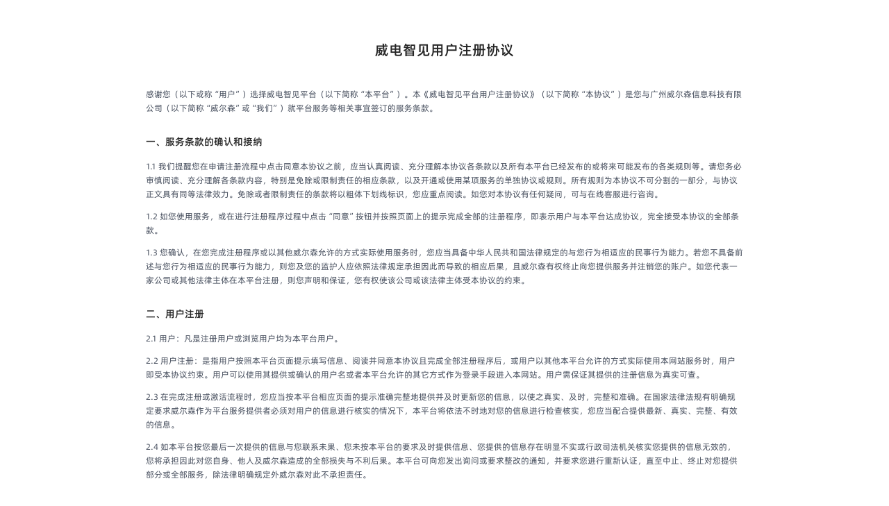

--- FILE ---
content_type: text/html; charset=utf-8
request_url: https://iev.way-s.cn/legal/terms-of-service
body_size: 7224
content:
<!DOCTYPE html><html lang="zh-CN"><head><meta charSet="utf-8"/><meta name="viewport" content="width=device-width"/><meta name="description" content="未来的汽车，是会成长的超级智能终端，是有鲜明个人特色的第三生活空间，是连接众多生态的新消费场所。"/><meta name="og:type" property="og:type" content="website"/><meta name="og:image" property="og:image" content="https://iev.way-s.cn/icon@180x180.png"/><meta name="og:description" property="og:description" content="未来的汽车，是会成长的超级智能终端，是有鲜明个人特色的第三生活空间，是连接众多生态的新消费场所。"/><title>威电智见用户注册协议 - 威电智见</title><meta name="next-head-count" content="7"/><meta name="robots" content="all"/><meta name="theme-color" content="#f8fafd"/><meta name="x-app-ver" content="1.7.0"/><meta name="x-app-build-time" content="2025-02-17T17:00:32+08:00Z"/><meta http-equiv="x-ua-compatible" content="IE=edge, chrome=1"/><link rel="icon" sizes="32x32" type="image/png" href="/favicon@32x32.png"/><link rel="icon" sizes="16x16" type="image/png" href="/favicon@16x16.png"/><link rel="icon" sizes="any" type="image/svg+xml" href="/favicon.svg"/><link rel="apple-touch-icon" sizes="180x180" href="/icon@180x180.png"/><link rel="manifest" href="/manifest.json"/><link rel="preload" href="/_next/static/css/9a87422d06f7f73b.css" as="style"/><link rel="stylesheet" href="/_next/static/css/9a87422d06f7f73b.css" data-n-g=""/><link rel="preload" href="/_next/static/css/420b585226f28a2d.css" as="style"/><link rel="stylesheet" href="/_next/static/css/420b585226f28a2d.css" data-n-p=""/><noscript data-n-css=""></noscript><script defer="" nomodule="" src="/_next/static/chunks/polyfills-c67a75d1b6f99dc8.js"></script><script src="/_next/static/chunks/webpack-f0c1738f16f0f9e4.js" defer=""></script><script src="/_next/static/chunks/framework-4ed89e9640adfb9e.js" defer=""></script><script src="/_next/static/chunks/main-1c320ab0c6f0d7fb.js" defer=""></script><script src="/_next/static/chunks/pages/_app-9be7c0f1ab5ae4a9.js" defer=""></script><script src="/_next/static/chunks/pages/legal/terms-of-service-8e7e44f2003c3d65.js" defer=""></script><script src="/_next/static/LcjEV1ekYF6IxlEfxcqQZ/_buildManifest.js" defer=""></script><script src="/_next/static/LcjEV1ekYF6IxlEfxcqQZ/_ssgManifest.js" defer=""></script></head><body><noscript><strong>当前浏览器的 JavaScript 功能已停用，请开启后再继续访问。</strong></noscript><div id="__next"><article class="policy_wrapper__E_K2D"><header><h2>威电智见用户注册协议</h2></header><p>感谢您（以下或称“用户”）选择威电智见平台（以下简称“本平台”）。本《威电智见平台用户注册协议》（以下简称“本协议”）是您与广州威尔森信息科技有限公司（以下简称“威尔森”或“我们”）就平台服务等相关事宜签订的服务条款。</p><h3>一、服务条款的确认和接纳</h3><p>1.1 我们提醒您在申请注册流程中点击同意本协议之前，应当认真阅读、充分理解本协议各条款以及所有本平台已经发布的或将来可能发布的各类规则等。请您务必审慎阅读、充分理解各条款内容，特别是免除或限制责任的相应条款，以及开通或使用某项服务的单独协议或规则。所有规则为本协议不可分割的一部分，与协议正文具有同等法律效力。免除或者限制责任的条款将以粗体下划线标识，您应重点阅读。如您对本协议有任何疑问，可与在线客服进行咨询。</p><p>1.2 如您使用服务，或在进行注册程序过程中点击“同意”按钮并按照页面上的提示完成全部的注册程序，即表示用户与本平台达成协议，完全接受本协议的全部条款。</p><p>1.3 您确认，在您完成注册程序或以其他威尔森允许的方式实际使用服务时，您应当具备中华人民共和国法律规定的与您行为相适应的民事行为能力。若您不具备前述与您行为相适应的民事行为能力，则您及您的监护人应依照法律规定承担因此而导致的相应后果，且威尔森有权终止向您提供服务并注销您的账户。如您代表一家公司或其他法律主体在本平台注册，则您声明和保证，您有权使该公司或该法律主体受本协议的约束。</p><h3>二、用户注册</h3><p>2.1 用户：凡是注册用户或浏览用户均为本平台用户。</p><p>2.2 用户注册：是指用户按照本平台页面提示填写信息、阅读并同意本协议且完成全部注册程序后，或用户以其他本平台允许的方式实际使用本网站服务时，用户即受本协议约束。用户可以使用其提供或确认的用户名或者本平台允许的其它方式作为登录手段进入本网站。用户需保证其提供的注册信息为真实可查。</p><p>2.3 在完成注册或激活流程时，您应当按本平台相应页面的提示准确完整地提供并及时更新您的信息，以使之真实、及时，完整和准确。在国家法律法规有明确规定要求威尔森作为平台服务提供者必须对用户的信息进行核实的情况下，本平台将依法不时地对您的信息进行检查核实，您应当配合提供最新、真实、完整、有效的信息。</p><p>2.4 如本平台按您最后一次提供的信息与您联系未果、您未按本平台的要求及时提供信息、您提供的信息存在明显不实或行政司法机关核实您提供的信息无效的，您将承担因此对您自身、他人及威尔森造成的全部损失与不利后果。本平台可向您发出询问或要求整改的通知，并要求您进行重新认证，直至中止、终止对您提供部分或全部服务，除法律明确规定外威尔森对此不承担责任。</p><h3>三、账户安全</h3><p>3.1 用户注册成功后，将产生用户名、验证码、密码等账户信息，您可以根据本平台规定更改您的密码。本平台任何时候均不会主动要求您提供您的账户密码。因此，建议您务必保管好您的账户，并确保您在每个上网时段结束时退出登录并以正确步骤离开本平台。账户因您主动泄露或因您遭受他人攻击、诈骗等行为导致的损失及后果，我们并不承担责任，您应通过司法、行政等救济途径向侵权行为人追偿。</p><p>3.2 除本平台存在过错外，您应对您账户项下的所有行为结果（包括但不限于在线签署各类协议、询/报价、采购产品、订购服务及披露信息等）负责。</p><p>3.3 如发现任何未经授权使用您账户登录本平台或其他可能导致您账户遭窃、遗失的情况，建议您立即通知我们。您理解威尔森对您的任何请求采取行动均需要合理时间，且我们应您请求而采取的行动可能无法避免或阻止侵害后果的形成或扩大，除威尔森存在法定过错外，我们不承担责任。</p><h3>四、服务说明</h3><p>4.1 平台服务说明</p><p>本平台提供数据产品、报告产品，用户可自主购买、下载、在线分析数据，具体您可登录本平台网站进行浏览。</p><p>4.1.1 本平台注册用户可购买、使用本平台公布的数据产品；</p><p>4.1.2 不同类型的数据产品具有不同的价格，请您在购买前仔细确认产品的价格、数量及产品的内容、时间等重要事项；</p><p>4.1.3 如本平台提供的上述服务无法满足您的需求，您也可联系本平台客服咨询定制服务相关信息。</p><p>4.2 使用注意事项</p><p>为有效保障您使用我们服务时的合法权益，我们提醒您注意以下事项：</p><p>4.2.1 您在使用本平台服务时，必须遵守中华人民共和国相关法律法规的规定，不能利用本平台服务进行任何违法或不正当的活动，否则您需承担因此引起的相应责任及后果，同时本平台保留追究用户法律责任的权利。</p><p>4.2.2 如您违反本协议或相关的服务条款的规定，本平台有权视用户的行为性质，采取包括但不限于暂停使用许可、终止服务、限制使用帐号、回收帐号、追究法律责任等措施。</p><p>4.2.3 如您违反本协议或相关的服务条款的规定，导致或产生的任何第三方主张的任何索赔、要求或损失，包括合理的律师费，应按法律规定赔偿本平台与合作公司、关联公司，并使之免受损害。同时，本平台会视司法部门的要求，协助调查。</p><p>4.2.4 您使用本平台的原创内容必须先获取授权。在未获得授权的情况下，您不得对本平台的任何内容，以下载、复制、拷贝、抓取等形式进行出售、转售或用于任何其它商业目的。否则本平台有权追究当事人法律责任。</p><h3>五、信息及数据安全</h3><p>5.1 本平台将对您所提供的资料进行严格的管理及保护，本平台将使用相应的技术，防止您的资料丢失、被盗用或遭篡改。</p><p>5.2 您理解并接受：任何通过服务取得的信息资料的可靠性、有用性取决于用户自己的判断，用户自己承担所有风险和责任。</p><p>5.3 您使用本平台提供的数据须遵守相关法律法规，维护互联网秩序和安全，不得使用数据资源从事危害国家安全、社会公共利益、他人合法权益的活动，亦不得为任何违反法律法规的行为提供便利。禁止行为包括但不限于：</p><p>（1）实施涉嫌博彩、赌博、“私服”、“外挂”等非法互联网活动，或发布违法违规信息；<br/>（2）实施诈欺、虚伪不实或误导行为，或实施侵害他人知识产权等任何合法权益的行为；<br/>（3）以过度负荷或其他任何方式导致网络中断，或实施未经授权的截取、盗用、干扰或监测等违法行为；<br/>（4）实施任何破坏或试图破坏网络安全的行为，包括但不限于以病毒、木马、恶意代码、钓鱼等方式，对网站、服务器进行恶意扫描、非法侵入系统、非法获取数据等；<br/>（5）实施任何改变或试图改变本平台或第三方服务提供的系统配置或破坏系统安全的行为；<br/>（6）利用技术或其他手段破坏、扰乱本平台服务的运营或影响他人对本平台服务的使用；<br/>（8）其它非法行为。</p><p>5.4 您应基于正常的请求提出数据服务，本平台有权对用户使用数据的意图进行判定，并对恶意等非法用途者有权拒绝服务。</p><p>5.5 您仅有权将通过本平台获取的数据及信息合法使用，不侵犯任何第三方的合法权益以及相关个人的隐私权利。如因您未遵守本协议以及双方合作协议的约定而使用上述数据及信息，从而侵犯第三方权益的，一切责任由您自行承担，本平台因此造成损失的，您应予负责。</p><h3>六、免责条款</h3><p>6.1 因下列原因导致我们无法正常提供服务，我们免于承担责任：</p><p>6.1.1 我们的系统停机维护或升级；</p><p>6.1.2 因台风、地震、洪水、雷电或恐怖袭击，重大疫情等不可抗力原因；</p><p>6.1.3 您的电脑软硬件和通信线路、供电线路出现故障的；</p><p>6.1.4 因您操作不当或通过非经我们授权或认可的方式使用我们服务的；</p><p>6.1.5 因病毒、木马、恶意程序攻击、网络拥堵、系统不稳定、系统或设备故障、通讯故障、电力故障、银行原因、第三方服务瑕疵或政府行为等原因。</p><p>6.2 尽管有前款约定，我们将采取合理行动积极促使服务恢复正常。</p><h3>七、知识产权和其他合法权益</h3><p>7.1 本平台尊重他人知识产权和合法权益，用户也要同样尊重知识产权和他人合法权益。若您认为您的知识产权或其他合法权益被侵犯，为了威电智见有效处理上述个人或单位的权利通知，请按照以下格式向本平台提供资料（包括各条款的序号）：</p><p>7.1.1 权利人对涉嫌侵权内容拥有知识产权或其他合法权益和/或依法可以行使知识产权或其他合法权益的权属证明；</p><p>7.1.2 请充分、明确地描述被侵犯了知识产权或其他合法权益的情况；</p><p>7.1.3 请指明涉嫌侵权网页的哪些内容侵犯了第2项中列明的权利；</p><p>7.1.4 请提供权利人具体的联络信息，包括姓名、身份证或护照复印件（对自然人）、单位登记证明复印件（对单位）、通信地址、电话号码、传真和电子邮件；</p><p>7.1.5 请提供涉嫌侵权内容在信息网络上的位置（如指明您举报的含有侵权内容的出处，即：指网页地址或网页内的位置）以便我们与您举报的含有侵权内容的网页的所有权人/管理人联系；</p><p>7.1.6 请在权利通知中加入如下关于通知内容真实性的声明：“我保证，本通知中所述信息是充分、真实、准确的，如果本权利通知内容不完全属实，本人将承担由此产生的一切法律责任。”</p><p>请注意：如果权利通知的陈述失实，权利通知提交者将承担对由此造成的全部法律责任（包括但不限于赔偿各种费用及律师费）。如果上述个人或单位不确定网络上可获取的资料是否侵犯了其知识产权和其他合法权益，本平台建议该个人或单位首先咨询专业人士。</p><p>一旦收到符合上述要求的通知，本平台将采取包括删除等相应措施。如不符合上述条件，本平台会请您提供相应信息，且暂不采取包括删除等相应措施。</p><p>7.2 我们及关联公司的系统及本平台网站上的内容，包括但不限于著作、图片、档案、资讯、资料、网站架构、网站画面的安排、网页设计，均由我们或关联公司依法拥有知识产权，包括但不限于商标权、专利权、著作权、商业秘密等。</p><p>7.2.1 非经我们或关联公司书面同意，请勿擅自使用、修改、反向编译、复制、公开传播、改变、散布、发行或公开发表本网站程序或内容。</p><p>7.2.2 尊重知识产权是您应尽的义务，如有违反，您需要承担损害赔偿责任。</p><h3>八、隐私保护</h3><p>8.1 本平台重视您的个人信息保护。如果您是个人用户，关于您的个人信息依<strong>《威电智见用户隐私权协议》受到保护与规范，详情请参阅<a href="/legal/privacy-policy">《威电智见用户隐私协议》</a>。</strong>如果您是企业用户，我们将依法保护您的商业秘密，非经您同意不会对外提供。</p><p>8.2 您同意，本平台拥有通过邮件、短信电话等形式，向在本平台注册用户发送各类告知信息的权利。</p><h3>九、协议更新及用户关注义务</h3><p>本平台可根据国家法律法规变化及维护市场秩序、保护用户合法权益需要，不时修改本协议、补充协议。如本协议或规则制度有任何增删或变更，本平台将在平台网站上刊载公告，通知予用户。如用户不同意相关变更，必须停止使用本平台服务。经修订的协议或规则制度一经公布后，立即自动生效。登录或继续使用本平台服务将表示用户接受经修订的协议。除另行明确声明外，任何使本平台服务范围扩大或功能增强的新内容均受本协议约束。</p><h3>十、法律适用、管辖及其他</h3><p>10.1 本协议的订立、执行和解释及争议的解决均应适用中华人民共和国法律。因本协议产生的争议，双方应尽量友好协商解决；协商不成时，任何一方均可向被告所在地的人民法院提起诉讼。</p><p>10.2 本平台未行使或执行本服务协议任何权利或规定，不构成对前述权利或权利之放弃。</p><p>10.3 如本协议中的任何条款无论因何种原因完全或部分无效或不具有执行力，本协议的其余条款仍应有效并且有约束力。条款标题仅为方便参阅而设，并不以任何方式界定、限制、解释或描述该条款的范围或限度。</p></article></div><script id="__NEXT_DATA__" type="application/json">{"props":{"pageProps":{}},"page":"/legal/terms-of-service","query":{},"buildId":"LcjEV1ekYF6IxlEfxcqQZ","nextExport":true,"autoExport":true,"isFallback":false,"scriptLoader":[]}</script></body></html>

--- FILE ---
content_type: text/css; charset=UTF-8
request_url: https://iev.way-s.cn/_next/static/css/9a87422d06f7f73b.css
body_size: 18326
content:
[class*=ant-] input::-ms-clear,[class*=ant-] input::-ms-reveal,[class*=ant-]::-ms-clear,[class^=ant-] input::-ms-clear,[class^=ant-] input::-ms-reveal,[class^=ant-]::-ms-clear{display:none}body,html{height:100%}input::-ms-clear,input::-ms-reveal{display:none}html{font-family:sans-serif;line-height:1.15;-webkit-text-size-adjust:100%;-ms-text-size-adjust:100%;-ms-overflow-style:scrollbar;-webkit-tap-highlight-color:rgba(0,0,0,0)}@-ms-viewport{width:device-width}body{margin:0;color:#474f5e;font-size:14px;font-family:AlibabaPuHuiTi,-apple-system,BlinkMacSystemFont,SF Pro SC,SF Pro Display,PingFang SC,Hiragino Sans GB,Helvetica Neue,Helvetica,Arial,Microsoft YaHei,sans-serif;font-variant:tabular-nums;line-height:1.5715;background-color:#fff;font-feature-settings:"tnum","tnum"}[tabindex="-1"]:focus{outline:none!important}hr{box-sizing:content-box;height:0;overflow:visible}h1,h2,h3,h4,h5,h6{margin-top:0;margin-bottom:.5em;color:#262626;font-weight:500}p{margin-top:0;margin-bottom:1em}abbr[data-original-title],abbr[title]{text-decoration:underline;-webkit-text-decoration:underline dotted;text-decoration:underline dotted;border-bottom:0;cursor:help}address{margin-bottom:1em;font-style:normal;line-height:inherit}input[type=number],input[type=password],input[type=text],textarea{-webkit-appearance:none}dl,ol,ul{margin-top:0;margin-bottom:1em}ol ol,ol ul,ul ol,ul ul{margin-bottom:0}dt{font-weight:500}dd{margin-bottom:.5em;margin-left:0}blockquote{margin:0 0 1em}dfn{font-style:italic}b,strong{font-weight:bolder}small{font-size:80%}sub,sup{position:relative;font-size:75%;line-height:0;vertical-align:baseline}sub{bottom:-.25em}sup{top:-.5em}a{color:#356dff;text-decoration:none;background-color:transparent;outline:none;cursor:pointer;transition:color .3s;-webkit-text-decoration-skip:objects}a:hover{color:#5e91ff}a:active{color:#2350d9}a:active,a:focus,a:hover{text-decoration:none;outline:0}a[disabled]{color:#a7aebc;cursor:not-allowed}code,kbd,pre,samp{font-size:1em;font-family:SFMono-Regular,Consolas,Liberation Mono,Menlo,Courier,monospace}pre{margin-top:0;margin-bottom:1em;overflow:auto}figure{margin:0 0 1em}img{vertical-align:middle;border-style:none}[role=button],a,area,button,input:not([type=range]),label,select,summary,textarea{touch-action:manipulation}table{border-collapse:collapse}caption{padding-top:.75em;padding-bottom:.3em;color:#858e9f;text-align:left;caption-side:bottom}button,input,optgroup,select,textarea{margin:0;color:inherit;font-size:inherit;font-family:inherit;line-height:inherit}button,input{overflow:visible}button,select{text-transform:none}[type=reset],[type=submit],button,html [type=button]{-webkit-appearance:button}[type=button]::-moz-focus-inner,[type=reset]::-moz-focus-inner,[type=submit]::-moz-focus-inner,button::-moz-focus-inner{padding:0;border-style:none}input[type=checkbox],input[type=radio]{box-sizing:border-box;padding:0}input[type=date],input[type=datetime-local],input[type=month],input[type=time]{-webkit-appearance:listbox}textarea{overflow:auto;resize:vertical}fieldset{min-width:0;margin:0;padding:0;border:0}legend{display:block;width:100%;max-width:100%;margin-bottom:.5em;padding:0;color:inherit;font-size:1.5em;line-height:inherit;white-space:normal}progress{vertical-align:baseline}[type=number]::-webkit-inner-spin-button,[type=number]::-webkit-outer-spin-button{height:auto}[type=search]{outline-offset:-2px;-webkit-appearance:none}[type=search]::-webkit-search-cancel-button,[type=search]::-webkit-search-decoration{-webkit-appearance:none}output{display:inline-block}summary{display:list-item}template{display:none}[hidden]{display:none!important}mark{padding:.2em;background-color:#feffe6}::-moz-selection{color:#fff;background:#356dff}::selection{color:#fff;background:#356dff}.clearfix:after,.clearfix:before{display:table;content:""}.clearfix:after{clear:both}.anticon{display:inline-block;color:inherit;font-style:normal;line-height:0;text-align:center;text-transform:none;vertical-align:-.125em;text-rendering:optimizelegibility;-webkit-font-smoothing:antialiased;-moz-osx-font-smoothing:grayscale}.anticon>*{line-height:1}.anticon svg{display:inline-block}.anticon:before{display:none}.anticon .anticon-icon{display:block}.anticon>.anticon{line-height:0;vertical-align:0}.anticon[tabindex]{cursor:pointer}.anticon-spin,.anticon-spin:before{display:inline-block;animation:loadingCircle 1s linear infinite}.ant-fade-appear,.ant-fade-enter,.ant-fade-leave{animation-duration:.2s;animation-fill-mode:both;animation-play-state:paused}.ant-fade-appear.ant-fade-appear-active,.ant-fade-enter.ant-fade-enter-active{animation-name:antFadeIn;animation-play-state:running}.ant-fade-leave.ant-fade-leave-active{animation-name:antFadeOut;animation-play-state:running;pointer-events:none}.ant-fade-appear,.ant-fade-enter{opacity:0;animation-timing-function:linear}.ant-fade-leave{animation-timing-function:linear}@keyframes antFadeIn{0%{opacity:0}to{opacity:1}}@keyframes antFadeOut{0%{opacity:1}to{opacity:0}}.ant-move-up-appear,.ant-move-up-enter,.ant-move-up-leave{animation-duration:.2s;animation-fill-mode:both;animation-play-state:paused}.ant-move-up-appear.ant-move-up-appear-active,.ant-move-up-enter.ant-move-up-enter-active{animation-name:antMoveUpIn;animation-play-state:running}.ant-move-up-leave.ant-move-up-leave-active{animation-name:antMoveUpOut;animation-play-state:running;pointer-events:none}.ant-move-up-appear,.ant-move-up-enter{opacity:0;animation-timing-function:cubic-bezier(.08,.82,.17,1)}.ant-move-up-leave{animation-timing-function:cubic-bezier(.6,.04,.98,.34)}.ant-move-down-appear,.ant-move-down-enter,.ant-move-down-leave{animation-duration:.2s;animation-fill-mode:both;animation-play-state:paused}.ant-move-down-appear.ant-move-down-appear-active,.ant-move-down-enter.ant-move-down-enter-active{animation-name:antMoveDownIn;animation-play-state:running}.ant-move-down-leave.ant-move-down-leave-active{animation-name:antMoveDownOut;animation-play-state:running;pointer-events:none}.ant-move-down-appear,.ant-move-down-enter{opacity:0;animation-timing-function:cubic-bezier(.08,.82,.17,1)}.ant-move-down-leave{animation-timing-function:cubic-bezier(.6,.04,.98,.34)}.ant-move-left-appear,.ant-move-left-enter,.ant-move-left-leave{animation-duration:.2s;animation-fill-mode:both;animation-play-state:paused}.ant-move-left-appear.ant-move-left-appear-active,.ant-move-left-enter.ant-move-left-enter-active{animation-name:antMoveLeftIn;animation-play-state:running}.ant-move-left-leave.ant-move-left-leave-active{animation-name:antMoveLeftOut;animation-play-state:running;pointer-events:none}.ant-move-left-appear,.ant-move-left-enter{opacity:0;animation-timing-function:cubic-bezier(.08,.82,.17,1)}.ant-move-left-leave{animation-timing-function:cubic-bezier(.6,.04,.98,.34)}.ant-move-right-appear,.ant-move-right-enter,.ant-move-right-leave{animation-duration:.2s;animation-fill-mode:both;animation-play-state:paused}.ant-move-right-appear.ant-move-right-appear-active,.ant-move-right-enter.ant-move-right-enter-active{animation-name:antMoveRightIn;animation-play-state:running}.ant-move-right-leave.ant-move-right-leave-active{animation-name:antMoveRightOut;animation-play-state:running;pointer-events:none}.ant-move-right-appear,.ant-move-right-enter{opacity:0;animation-timing-function:cubic-bezier(.08,.82,.17,1)}.ant-move-right-leave{animation-timing-function:cubic-bezier(.6,.04,.98,.34)}@keyframes antMoveDownIn{0%{transform:translateY(100%);transform-origin:0 0;opacity:0}to{transform:translateY(0);transform-origin:0 0;opacity:1}}@keyframes antMoveDownOut{0%{transform:translateY(0);transform-origin:0 0;opacity:1}to{transform:translateY(100%);transform-origin:0 0;opacity:0}}@keyframes antMoveLeftIn{0%{transform:translateX(-100%);transform-origin:0 0;opacity:0}to{transform:translateX(0);transform-origin:0 0;opacity:1}}@keyframes antMoveLeftOut{0%{transform:translateX(0);transform-origin:0 0;opacity:1}to{transform:translateX(-100%);transform-origin:0 0;opacity:0}}@keyframes antMoveRightIn{0%{transform:translateX(100%);transform-origin:0 0;opacity:0}to{transform:translateX(0);transform-origin:0 0;opacity:1}}@keyframes antMoveRightOut{0%{transform:translateX(0);transform-origin:0 0;opacity:1}to{transform:translateX(100%);transform-origin:0 0;opacity:0}}@keyframes antMoveUpIn{0%{transform:translateY(-100%);transform-origin:0 0;opacity:0}to{transform:translateY(0);transform-origin:0 0;opacity:1}}@keyframes antMoveUpOut{0%{transform:translateY(0);transform-origin:0 0;opacity:1}to{transform:translateY(-100%);transform-origin:0 0;opacity:0}}@keyframes loadingCircle{to{transform:rotate(1turn)}}[ant-click-animating-without-extra-node=true],[ant-click-animating=true]{position:relative}html{--antd-wave-shadow-color:#356dff;--scroll-bar:0}.ant-click-animating-node,[ant-click-animating-without-extra-node=true]:after{position:absolute;top:0;right:0;bottom:0;left:0;display:block;border-radius:inherit;box-shadow:0 0 0 0 #356dff;box-shadow:0 0 0 0 var(--antd-wave-shadow-color);opacity:.2;animation:fadeEffect 2s cubic-bezier(.08,.82,.17,1),waveEffect .4s cubic-bezier(.08,.82,.17,1);animation-fill-mode:forwards;content:"";pointer-events:none}@keyframes waveEffect{to{box-shadow:0 0 0 #356dff;box-shadow:0 0 0 6px var(--antd-wave-shadow-color)}}@keyframes fadeEffect{to{opacity:0}}.ant-slide-up-appear,.ant-slide-up-enter,.ant-slide-up-leave{animation-duration:.2s;animation-fill-mode:both;animation-play-state:paused}.ant-slide-up-appear.ant-slide-up-appear-active,.ant-slide-up-enter.ant-slide-up-enter-active{animation-name:antSlideUpIn;animation-play-state:running}.ant-slide-up-leave.ant-slide-up-leave-active{animation-name:antSlideUpOut;animation-play-state:running;pointer-events:none}.ant-slide-up-appear,.ant-slide-up-enter{transform:scale(0);transform-origin:0 0;opacity:0;animation-timing-function:cubic-bezier(.23,1,.32,1)}.ant-slide-up-leave{animation-timing-function:cubic-bezier(.755,.05,.855,.06)}.ant-slide-down-appear,.ant-slide-down-enter,.ant-slide-down-leave{animation-duration:.2s;animation-fill-mode:both;animation-play-state:paused}.ant-slide-down-appear.ant-slide-down-appear-active,.ant-slide-down-enter.ant-slide-down-enter-active{animation-name:antSlideDownIn;animation-play-state:running}.ant-slide-down-leave.ant-slide-down-leave-active{animation-name:antSlideDownOut;animation-play-state:running;pointer-events:none}.ant-slide-down-appear,.ant-slide-down-enter{transform:scale(0);transform-origin:0 0;opacity:0;animation-timing-function:cubic-bezier(.23,1,.32,1)}.ant-slide-down-leave{animation-timing-function:cubic-bezier(.755,.05,.855,.06)}.ant-slide-left-appear,.ant-slide-left-enter,.ant-slide-left-leave{animation-duration:.2s;animation-fill-mode:both;animation-play-state:paused}.ant-slide-left-appear.ant-slide-left-appear-active,.ant-slide-left-enter.ant-slide-left-enter-active{animation-name:antSlideLeftIn;animation-play-state:running}.ant-slide-left-leave.ant-slide-left-leave-active{animation-name:antSlideLeftOut;animation-play-state:running;pointer-events:none}.ant-slide-left-appear,.ant-slide-left-enter{transform:scale(0);transform-origin:0 0;opacity:0;animation-timing-function:cubic-bezier(.23,1,.32,1)}.ant-slide-left-leave{animation-timing-function:cubic-bezier(.755,.05,.855,.06)}.ant-slide-right-appear,.ant-slide-right-enter,.ant-slide-right-leave{animation-duration:.2s;animation-fill-mode:both;animation-play-state:paused}.ant-slide-right-appear.ant-slide-right-appear-active,.ant-slide-right-enter.ant-slide-right-enter-active{animation-name:antSlideRightIn;animation-play-state:running}.ant-slide-right-leave.ant-slide-right-leave-active{animation-name:antSlideRightOut;animation-play-state:running;pointer-events:none}.ant-slide-right-appear,.ant-slide-right-enter{transform:scale(0);transform-origin:0 0;opacity:0;animation-timing-function:cubic-bezier(.23,1,.32,1)}.ant-slide-right-leave{animation-timing-function:cubic-bezier(.755,.05,.855,.06)}@keyframes antSlideUpIn{0%{transform:scaleY(.8);transform-origin:0 0;opacity:0}to{transform:scaleY(1);transform-origin:0 0;opacity:1}}@keyframes antSlideUpOut{0%{transform:scaleY(1);transform-origin:0 0;opacity:1}to{transform:scaleY(.8);transform-origin:0 0;opacity:0}}@keyframes antSlideDownIn{0%{transform:scaleY(.8);transform-origin:100% 100%;opacity:0}to{transform:scaleY(1);transform-origin:100% 100%;opacity:1}}@keyframes antSlideDownOut{0%{transform:scaleY(1);transform-origin:100% 100%;opacity:1}to{transform:scaleY(.8);transform-origin:100% 100%;opacity:0}}@keyframes antSlideLeftIn{0%{transform:scaleX(.8);transform-origin:0 0;opacity:0}to{transform:scaleX(1);transform-origin:0 0;opacity:1}}@keyframes antSlideLeftOut{0%{transform:scaleX(1);transform-origin:0 0;opacity:1}to{transform:scaleX(.8);transform-origin:0 0;opacity:0}}@keyframes antSlideRightIn{0%{transform:scaleX(.8);transform-origin:100% 0;opacity:0}to{transform:scaleX(1);transform-origin:100% 0;opacity:1}}@keyframes antSlideRightOut{0%{transform:scaleX(1);transform-origin:100% 0;opacity:1}to{transform:scaleX(.8);transform-origin:100% 0;opacity:0}}.ant-zoom-appear,.ant-zoom-enter,.ant-zoom-leave{animation-duration:.2s;animation-fill-mode:both;animation-play-state:paused}.ant-zoom-appear.ant-zoom-appear-active,.ant-zoom-enter.ant-zoom-enter-active{animation-name:antZoomIn;animation-play-state:running}.ant-zoom-leave.ant-zoom-leave-active{animation-name:antZoomOut;animation-play-state:running;pointer-events:none}.ant-zoom-appear,.ant-zoom-enter{transform:scale(0);opacity:0;animation-timing-function:cubic-bezier(.08,.82,.17,1)}.ant-zoom-appear-prepare,.ant-zoom-enter-prepare{transform:none}.ant-zoom-leave{animation-timing-function:cubic-bezier(.78,.14,.15,.86)}.ant-zoom-big-appear,.ant-zoom-big-enter,.ant-zoom-big-leave{animation-duration:.2s;animation-fill-mode:both;animation-play-state:paused}.ant-zoom-big-appear.ant-zoom-big-appear-active,.ant-zoom-big-enter.ant-zoom-big-enter-active{animation-name:antZoomBigIn;animation-play-state:running}.ant-zoom-big-leave.ant-zoom-big-leave-active{animation-name:antZoomBigOut;animation-play-state:running;pointer-events:none}.ant-zoom-big-appear,.ant-zoom-big-enter{transform:scale(0);opacity:0;animation-timing-function:cubic-bezier(.08,.82,.17,1)}.ant-zoom-big-appear-prepare,.ant-zoom-big-enter-prepare{transform:none}.ant-zoom-big-leave{animation-timing-function:cubic-bezier(.78,.14,.15,.86)}.ant-zoom-big-fast-appear,.ant-zoom-big-fast-enter,.ant-zoom-big-fast-leave{animation-duration:.1s;animation-fill-mode:both;animation-play-state:paused}.ant-zoom-big-fast-appear.ant-zoom-big-fast-appear-active,.ant-zoom-big-fast-enter.ant-zoom-big-fast-enter-active{animation-name:antZoomBigIn;animation-play-state:running}.ant-zoom-big-fast-leave.ant-zoom-big-fast-leave-active{animation-name:antZoomBigOut;animation-play-state:running;pointer-events:none}.ant-zoom-big-fast-appear,.ant-zoom-big-fast-enter{transform:scale(0);opacity:0;animation-timing-function:cubic-bezier(.08,.82,.17,1)}.ant-zoom-big-fast-appear-prepare,.ant-zoom-big-fast-enter-prepare{transform:none}.ant-zoom-big-fast-leave{animation-timing-function:cubic-bezier(.78,.14,.15,.86)}.ant-zoom-up-appear,.ant-zoom-up-enter,.ant-zoom-up-leave{animation-duration:.2s;animation-fill-mode:both;animation-play-state:paused}.ant-zoom-up-appear.ant-zoom-up-appear-active,.ant-zoom-up-enter.ant-zoom-up-enter-active{animation-name:antZoomUpIn;animation-play-state:running}.ant-zoom-up-leave.ant-zoom-up-leave-active{animation-name:antZoomUpOut;animation-play-state:running;pointer-events:none}.ant-zoom-up-appear,.ant-zoom-up-enter{transform:scale(0);opacity:0;animation-timing-function:cubic-bezier(.08,.82,.17,1)}.ant-zoom-up-appear-prepare,.ant-zoom-up-enter-prepare{transform:none}.ant-zoom-up-leave{animation-timing-function:cubic-bezier(.78,.14,.15,.86)}.ant-zoom-down-appear,.ant-zoom-down-enter,.ant-zoom-down-leave{animation-duration:.2s;animation-fill-mode:both;animation-play-state:paused}.ant-zoom-down-appear.ant-zoom-down-appear-active,.ant-zoom-down-enter.ant-zoom-down-enter-active{animation-name:antZoomDownIn;animation-play-state:running}.ant-zoom-down-leave.ant-zoom-down-leave-active{animation-name:antZoomDownOut;animation-play-state:running;pointer-events:none}.ant-zoom-down-appear,.ant-zoom-down-enter{transform:scale(0);opacity:0;animation-timing-function:cubic-bezier(.08,.82,.17,1)}.ant-zoom-down-appear-prepare,.ant-zoom-down-enter-prepare{transform:none}.ant-zoom-down-leave{animation-timing-function:cubic-bezier(.78,.14,.15,.86)}.ant-zoom-left-appear,.ant-zoom-left-enter,.ant-zoom-left-leave{animation-duration:.2s;animation-fill-mode:both;animation-play-state:paused}.ant-zoom-left-appear.ant-zoom-left-appear-active,.ant-zoom-left-enter.ant-zoom-left-enter-active{animation-name:antZoomLeftIn;animation-play-state:running}.ant-zoom-left-leave.ant-zoom-left-leave-active{animation-name:antZoomLeftOut;animation-play-state:running;pointer-events:none}.ant-zoom-left-appear,.ant-zoom-left-enter{transform:scale(0);opacity:0;animation-timing-function:cubic-bezier(.08,.82,.17,1)}.ant-zoom-left-appear-prepare,.ant-zoom-left-enter-prepare{transform:none}.ant-zoom-left-leave{animation-timing-function:cubic-bezier(.78,.14,.15,.86)}.ant-zoom-right-appear,.ant-zoom-right-enter,.ant-zoom-right-leave{animation-duration:.2s;animation-fill-mode:both;animation-play-state:paused}.ant-zoom-right-appear.ant-zoom-right-appear-active,.ant-zoom-right-enter.ant-zoom-right-enter-active{animation-name:antZoomRightIn;animation-play-state:running}.ant-zoom-right-leave.ant-zoom-right-leave-active{animation-name:antZoomRightOut;animation-play-state:running;pointer-events:none}.ant-zoom-right-appear,.ant-zoom-right-enter{transform:scale(0);opacity:0;animation-timing-function:cubic-bezier(.08,.82,.17,1)}.ant-zoom-right-appear-prepare,.ant-zoom-right-enter-prepare{transform:none}.ant-zoom-right-leave{animation-timing-function:cubic-bezier(.78,.14,.15,.86)}@keyframes antZoomIn{0%{transform:scale(.2);opacity:0}to{transform:scale(1);opacity:1}}@keyframes antZoomOut{0%{transform:scale(1)}to{transform:scale(.2);opacity:0}}@keyframes antZoomBigIn{0%{transform:scale(.8);opacity:0}to{transform:scale(1);opacity:1}}@keyframes antZoomBigOut{0%{transform:scale(1)}to{transform:scale(.8);opacity:0}}@keyframes antZoomUpIn{0%{transform:scale(.8);transform-origin:50% 0;opacity:0}to{transform:scale(1);transform-origin:50% 0}}@keyframes antZoomUpOut{0%{transform:scale(1);transform-origin:50% 0}to{transform:scale(.8);transform-origin:50% 0;opacity:0}}@keyframes antZoomLeftIn{0%{transform:scale(.8);transform-origin:0 50%;opacity:0}to{transform:scale(1);transform-origin:0 50%}}@keyframes antZoomLeftOut{0%{transform:scale(1);transform-origin:0 50%}to{transform:scale(.8);transform-origin:0 50%;opacity:0}}@keyframes antZoomRightIn{0%{transform:scale(.8);transform-origin:100% 50%;opacity:0}to{transform:scale(1);transform-origin:100% 50%}}@keyframes antZoomRightOut{0%{transform:scale(1);transform-origin:100% 50%}to{transform:scale(.8);transform-origin:100% 50%;opacity:0}}@keyframes antZoomDownIn{0%{transform:scale(.8);transform-origin:50% 100%;opacity:0}to{transform:scale(1);transform-origin:50% 100%}}@keyframes antZoomDownOut{0%{transform:scale(1);transform-origin:50% 100%}to{transform:scale(.8);transform-origin:50% 100%;opacity:0}}.ant-motion-collapse-legacy{overflow:hidden}.ant-motion-collapse,.ant-motion-collapse-legacy-active{transition:height .2s cubic-bezier(.645,.045,.355,1),opacity .2s cubic-bezier(.645,.045,.355,1)!important}.ant-motion-collapse{overflow:hidden}.ant-message{box-sizing:border-box;margin:0;padding:0;color:#474f5e;font-size:14px;font-variant:tabular-nums;line-height:1.5715;list-style:none;font-feature-settings:"tnum","tnum";position:fixed;top:8px;left:0;z-index:1010;width:100%;pointer-events:none}.ant-message-notice{padding:8px;text-align:center}.ant-message-notice-content{display:inline-block;padding:10px 16px;background:#fff;border-radius:4px;box-shadow:0 3px 6px -4px rgba(0,0,0,.12),0 6px 16px 0 rgba(0,0,0,.08),0 9px 28px 8px rgba(0,0,0,.05);pointer-events:all}.ant-message-success .anticon{color:#35c08e}.ant-message-error .anticon{color:#ff5656}.ant-message-warning .anticon{color:#f90}.ant-message-info .anticon,.ant-message-loading .anticon{color:#356dff}.ant-message .anticon{position:relative;top:1px;margin-right:8px;font-size:16px}.ant-message-notice.ant-move-up-leave.ant-move-up-leave-active{animation-name:MessageMoveOut;animation-duration:.3s}@keyframes MessageMoveOut{0%{max-height:150px;padding:8px;opacity:1}to{max-height:0;padding:0;opacity:0}}.ant-message-rtl,.ant-message-rtl span{direction:rtl}.ant-message-rtl .anticon{margin-right:0;margin-left:8px}.ant-spin{box-sizing:border-box;margin:0;padding:0;color:#474f5e;font-size:14px;font-variant:tabular-nums;line-height:1.5715;list-style:none;font-feature-settings:"tnum","tnum";position:absolute;display:none;color:#356dff;text-align:center;vertical-align:middle;opacity:0;transition:transform .3s cubic-bezier(.78,.14,.15,.86)}.ant-spin-spinning{position:static;display:inline-block;opacity:1}.ant-spin-nested-loading{position:relative}.ant-spin-nested-loading>div>.ant-spin{position:absolute;top:0;left:0;z-index:4;display:block;width:100%;height:100%;max-height:400px}.ant-spin-nested-loading>div>.ant-spin .ant-spin-dot{position:absolute;top:50%;left:50%;margin:-10px}.ant-spin-nested-loading>div>.ant-spin .ant-spin-text{position:absolute;top:50%;width:100%;padding-top:5px;text-shadow:0 1px 2px #fff}.ant-spin-nested-loading>div>.ant-spin.ant-spin-show-text .ant-spin-dot{margin-top:-20px}.ant-spin-nested-loading>div>.ant-spin-sm .ant-spin-dot{margin:-7px}.ant-spin-nested-loading>div>.ant-spin-sm .ant-spin-text{padding-top:2px}.ant-spin-nested-loading>div>.ant-spin-sm.ant-spin-show-text .ant-spin-dot{margin-top:-17px}.ant-spin-nested-loading>div>.ant-spin-lg .ant-spin-dot{margin:-16px}.ant-spin-nested-loading>div>.ant-spin-lg .ant-spin-text{padding-top:11px}.ant-spin-nested-loading>div>.ant-spin-lg.ant-spin-show-text .ant-spin-dot{margin-top:-26px}.ant-spin-container{position:relative;transition:opacity .3s}.ant-spin-container:after{position:absolute;top:0;right:0;bottom:0;left:0;z-index:10;display:none\9;width:100%;height:100%;background:#fff;opacity:0;transition:all .3s;content:"";pointer-events:none}.ant-spin-blur{clear:both;opacity:.5;-webkit-user-select:none;-moz-user-select:none;-ms-user-select:none;user-select:none;pointer-events:none}.ant-spin-blur:after{opacity:.4;pointer-events:auto}.ant-spin-tip{color:#858e9f}.ant-spin-dot{position:relative;display:inline-block;font-size:20px;width:1em;height:1em}.ant-spin-dot-item{position:absolute;display:block;width:9px;height:9px;background-color:#356dff;border-radius:100%;transform:scale(.75);transform-origin:50% 50%;opacity:.3;animation:antSpinMove 1s linear infinite alternate}.ant-spin-dot-item:first-child{top:0;left:0}.ant-spin-dot-item:nth-child(2){top:0;right:0;animation-delay:.4s}.ant-spin-dot-item:nth-child(3){right:0;bottom:0;animation-delay:.8s}.ant-spin-dot-item:nth-child(4){bottom:0;left:0;animation-delay:1.2s}.ant-spin-dot-spin{transform:rotate(0deg);animation:antRotate 1.2s linear infinite}.ant-spin-sm .ant-spin-dot{font-size:14px}.ant-spin-sm .ant-spin-dot i{width:6px;height:6px}.ant-spin-lg .ant-spin-dot{font-size:32px}.ant-spin-lg .ant-spin-dot i{width:14px;height:14px}.ant-spin.ant-spin-show-text .ant-spin-text{display:block}@media (-ms-high-contrast:active),(-ms-high-contrast:none){.ant-spin-blur{background:#fff;opacity:.5}}@keyframes antSpinMove{to{opacity:1}}@keyframes antRotate{to{transform:rotate(1turn)}}.ant-spin-rtl{direction:rtl}.ant-spin-rtl .ant-spin-dot-spin{transform:rotate(-45deg);animation-name:antRotateRtl}@keyframes antRotateRtl{to{transform:rotate(-405deg)}}.ant-popover{box-sizing:border-box;margin:0;padding:0;color:#474f5e;font-size:14px;font-variant:tabular-nums;line-height:1.5715;list-style:none;font-feature-settings:"tnum","tnum";position:absolute;top:0;left:0;z-index:1030;max-width:100%;font-weight:400;white-space:normal;text-align:left;cursor:auto;-webkit-user-select:text;-moz-user-select:text;-ms-user-select:text;user-select:text}.ant-popover-content{position:relative}.ant-popover:after{position:absolute;background:hsla(0,0%,100%,.01);content:""}.ant-popover-hidden{display:none}.ant-popover-placement-top,.ant-popover-placement-topLeft,.ant-popover-placement-topRight{padding-bottom:15.3137085px}.ant-popover-placement-right,.ant-popover-placement-rightBottom,.ant-popover-placement-rightTop{padding-left:15.3137085px}.ant-popover-placement-bottom,.ant-popover-placement-bottomLeft,.ant-popover-placement-bottomRight{padding-top:15.3137085px}.ant-popover-placement-left,.ant-popover-placement-leftBottom,.ant-popover-placement-leftTop{padding-right:15.3137085px}.ant-popover-inner{background-color:#fff;background-clip:padding-box;border-radius:4px;box-shadow:0 3px 6px -4px rgba(0,0,0,.12),0 6px 16px 0 rgba(0,0,0,.08),0 9px 28px 8px rgba(0,0,0,.05)}@media (-ms-high-contrast:none),screen and (-ms-high-contrast:active){.ant-popover-inner{box-shadow:0 3px 6px -4px rgba(0,0,0,.12),0 6px 16px 0 rgba(0,0,0,.08),0 9px 28px 8px rgba(0,0,0,.05)}}.ant-popover-title{min-width:177px;min-height:32px;margin:0;padding:5px 16px 4px;color:#262626;font-weight:500;border-bottom:1px solid #f0f0f0}.ant-popover-inner-content{width:-moz-max-content;width:max-content;max-width:100%;padding:12px 16px;color:#474f5e}.ant-popover-message{display:flex;padding:4px 0 12px;color:#474f5e;font-size:14px}.ant-popover-message-icon{display:inline-block;margin-right:8px;color:#f90;font-size:14px}.ant-popover-buttons{margin-bottom:4px;text-align:right}.ant-popover-buttons button:not(:first-child){margin-left:8px}.ant-popover-arrow{position:absolute;display:block;width:22px;height:22px;overflow:hidden;background:transparent;pointer-events:none}.ant-popover-arrow-content{--antd-arrow-background-color:#fff;position:absolute;top:0;right:0;bottom:0;left:0;display:block;width:11.3137085px;height:11.3137085px;margin:auto;content:"";pointer-events:auto;border-radius:0 0 2px;pointer-events:none}.ant-popover-arrow-content:before{position:absolute;top:-11.3137085px;left:-11.3137085px;width:33.9411255px;height:33.9411255px;background:var(--antd-arrow-background-color);background-repeat:no-repeat;background-position:-10px -10px;content:"";-webkit-clip-path:inset(33% 33%);clip-path:inset(33% 33%);-webkit-clip-path:path("M 9.849242404917499 24.091883092036785 A 5 5 0 0 1 13.384776310850237 22.627416997969522 L 20.627416997969522 22.627416997969522 A 2 2 0 0 0 22.627416997969522 20.627416997969522 L 22.627416997969522 13.384776310850237 A 5 5 0 0 1 24.091883092036785 9.849242404917499 L 23.091883092036785 9.849242404917499 L 9.849242404917499 23.091883092036785 Z");clip-path:path("M 9.849242404917499 24.091883092036785 A 5 5 0 0 1 13.384776310850237 22.627416997969522 L 20.627416997969522 22.627416997969522 A 2 2 0 0 0 22.627416997969522 20.627416997969522 L 22.627416997969522 13.384776310850237 A 5 5 0 0 1 24.091883092036785 9.849242404917499 L 23.091883092036785 9.849242404917499 L 9.849242404917499 23.091883092036785 Z")}.ant-popover-placement-top .ant-popover-arrow,.ant-popover-placement-topLeft .ant-popover-arrow,.ant-popover-placement-topRight .ant-popover-arrow{bottom:0;transform:translateY(100%)}.ant-popover-placement-top .ant-popover-arrow-content,.ant-popover-placement-topLeft .ant-popover-arrow-content,.ant-popover-placement-topRight .ant-popover-arrow-content{box-shadow:3px 3px 7px rgba(0,0,0,.07);transform:translateY(-11px) rotate(45deg)}.ant-popover-placement-top .ant-popover-arrow{left:50%;transform:translateY(100%) translateX(-50%)}.ant-popover-placement-topLeft .ant-popover-arrow{left:16px}.ant-popover-placement-topRight .ant-popover-arrow{right:16px}.ant-popover-placement-right .ant-popover-arrow,.ant-popover-placement-rightBottom .ant-popover-arrow,.ant-popover-placement-rightTop .ant-popover-arrow{left:0;transform:translateX(-100%)}.ant-popover-placement-right .ant-popover-arrow-content,.ant-popover-placement-rightBottom .ant-popover-arrow-content,.ant-popover-placement-rightTop .ant-popover-arrow-content{box-shadow:3px 3px 7px rgba(0,0,0,.07);transform:translateX(11px) rotate(135deg)}.ant-popover-placement-right .ant-popover-arrow{top:50%;transform:translateX(-100%) translateY(-50%)}.ant-popover-placement-rightTop .ant-popover-arrow{top:12px}.ant-popover-placement-rightBottom .ant-popover-arrow{bottom:12px}.ant-popover-placement-bottom .ant-popover-arrow,.ant-popover-placement-bottomLeft .ant-popover-arrow,.ant-popover-placement-bottomRight .ant-popover-arrow{top:0;transform:translateY(-100%)}.ant-popover-placement-bottom .ant-popover-arrow-content,.ant-popover-placement-bottomLeft .ant-popover-arrow-content,.ant-popover-placement-bottomRight .ant-popover-arrow-content{box-shadow:2px 2px 5px rgba(0,0,0,.06);transform:translateY(11px) rotate(-135deg)}.ant-popover-placement-bottom .ant-popover-arrow{left:50%;transform:translateY(-100%) translateX(-50%)}.ant-popover-placement-bottomLeft .ant-popover-arrow{left:16px}.ant-popover-placement-bottomRight .ant-popover-arrow{right:16px}.ant-popover-placement-left .ant-popover-arrow,.ant-popover-placement-leftBottom .ant-popover-arrow,.ant-popover-placement-leftTop .ant-popover-arrow{right:0;transform:translateX(100%)}.ant-popover-placement-left .ant-popover-arrow-content,.ant-popover-placement-leftBottom .ant-popover-arrow-content,.ant-popover-placement-leftTop .ant-popover-arrow-content{box-shadow:3px 3px 7px rgba(0,0,0,.07);transform:translateX(-11px) rotate(-45deg)}.ant-popover-placement-left .ant-popover-arrow{top:50%;transform:translateX(100%) translateY(-50%)}.ant-popover-placement-leftTop .ant-popover-arrow{top:12px}.ant-popover-placement-leftBottom .ant-popover-arrow{bottom:12px}.ant-popover-magenta .ant-popover-arrow-content,.ant-popover-magenta .ant-popover-inner,.ant-popover-pink .ant-popover-arrow-content,.ant-popover-pink .ant-popover-inner{background-color:#eb2f96}.ant-popover-red .ant-popover-arrow-content,.ant-popover-red .ant-popover-inner{background-color:#f5222d}.ant-popover-volcano .ant-popover-arrow-content,.ant-popover-volcano .ant-popover-inner{background-color:#fa541c}.ant-popover-orange .ant-popover-arrow-content,.ant-popover-orange .ant-popover-inner{background-color:#fa8c16}.ant-popover-yellow .ant-popover-arrow-content,.ant-popover-yellow .ant-popover-inner{background-color:#fadb14}.ant-popover-gold .ant-popover-arrow-content,.ant-popover-gold .ant-popover-inner{background-color:#faad14}.ant-popover-cyan .ant-popover-arrow-content,.ant-popover-cyan .ant-popover-inner{background-color:#13c2c2}.ant-popover-lime .ant-popover-arrow-content,.ant-popover-lime .ant-popover-inner{background-color:#a0d911}.ant-popover-green .ant-popover-arrow-content,.ant-popover-green .ant-popover-inner{background-color:#52c41a}.ant-popover-blue .ant-popover-arrow-content,.ant-popover-blue .ant-popover-inner{background-color:#1890ff}.ant-popover-geekblue .ant-popover-arrow-content,.ant-popover-geekblue .ant-popover-inner{background-color:#2f54eb}.ant-popover-purple .ant-popover-arrow-content,.ant-popover-purple .ant-popover-inner{background-color:#722ed1}.ant-popover-rtl{direction:rtl;text-align:right}.ant-popover-rtl .ant-popover-message-icon{margin-right:0;margin-left:8px}.ant-popover-rtl .ant-popover-message-title{padding-left:16px}.ant-popover-rtl .ant-popover-buttons{text-align:left}.ant-popover-rtl .ant-popover-buttons button{margin-right:8px;margin-left:0}.ant-btn{line-height:1.5715;position:relative;display:inline-block;font-weight:400;white-space:nowrap;text-align:center;background-image:none;box-shadow:0 2px 0 rgba(0,0,0,.015);cursor:pointer;transition:all .3s cubic-bezier(.645,.045,.355,1);-webkit-user-select:none;-moz-user-select:none;-ms-user-select:none;user-select:none;touch-action:manipulation;height:32px;padding:4px 15px;font-size:14px;border-radius:4px;color:#474f5e;border:1px solid #dce0ea;background:#fff}.ant-btn>.anticon{line-height:1}.ant-btn,.ant-btn:active,.ant-btn:focus{outline:0}.ant-btn:not([disabled]):hover{text-decoration:none}.ant-btn:not([disabled]):active{outline:0;box-shadow:none}.ant-btn[disabled]{cursor:not-allowed}.ant-btn[disabled]>*{pointer-events:none}.ant-btn-lg{height:40px;padding:6.4px 15px;font-size:16px;border-radius:4px}.ant-btn-sm{height:24px;padding:0 7px;font-size:14px;border-radius:4px}.ant-btn>a:only-child{color:currentcolor}.ant-btn>a:only-child:after{position:absolute;top:0;right:0;bottom:0;left:0;background:transparent;content:""}.ant-btn:focus,.ant-btn:hover{color:#5e91ff;border-color:#5e91ff;background:#fff}.ant-btn:focus>a:only-child,.ant-btn:hover>a:only-child{color:currentcolor}.ant-btn:focus>a:only-child:after,.ant-btn:hover>a:only-child:after{position:absolute;top:0;right:0;bottom:0;left:0;background:transparent;content:""}.ant-btn:active{color:#2350d9;border-color:#2350d9;background:#fff}.ant-btn:active>a:only-child{color:currentcolor}.ant-btn:active>a:only-child:after{position:absolute;top:0;right:0;bottom:0;left:0;background:transparent;content:""}.ant-btn[disabled],.ant-btn[disabled]:active,.ant-btn[disabled]:focus,.ant-btn[disabled]:hover{color:#a7aebc;border-color:#dce0ea;background:#f5f5f5;text-shadow:none;box-shadow:none}.ant-btn[disabled]:active>a:only-child,.ant-btn[disabled]:focus>a:only-child,.ant-btn[disabled]:hover>a:only-child,.ant-btn[disabled]>a:only-child{color:currentcolor}.ant-btn[disabled]:active>a:only-child:after,.ant-btn[disabled]:focus>a:only-child:after,.ant-btn[disabled]:hover>a:only-child:after,.ant-btn[disabled]>a:only-child:after{position:absolute;top:0;right:0;bottom:0;left:0;background:transparent;content:""}.ant-btn:active,.ant-btn:focus,.ant-btn:hover{text-decoration:none;background:#fff}.ant-btn>span{display:inline-block}.ant-btn-primary{color:#fff;border-color:#356dff;background:#356dff;text-shadow:0 -1px 0 rgba(0,0,0,.12);box-shadow:0 2px 0 rgba(0,0,0,.045)}.ant-btn-primary>a:only-child{color:currentcolor}.ant-btn-primary>a:only-child:after{position:absolute;top:0;right:0;bottom:0;left:0;background:transparent;content:""}.ant-btn-primary:focus,.ant-btn-primary:hover{color:#fff;border-color:#5e91ff;background:#5e91ff}.ant-btn-primary:focus>a:only-child,.ant-btn-primary:hover>a:only-child{color:currentcolor}.ant-btn-primary:focus>a:only-child:after,.ant-btn-primary:hover>a:only-child:after{position:absolute;top:0;right:0;bottom:0;left:0;background:transparent;content:""}.ant-btn-primary:active{color:#fff;border-color:#2350d9;background:#2350d9}.ant-btn-primary:active>a:only-child{color:currentcolor}.ant-btn-primary:active>a:only-child:after{position:absolute;top:0;right:0;bottom:0;left:0;background:transparent;content:""}.ant-btn-primary[disabled],.ant-btn-primary[disabled]:active,.ant-btn-primary[disabled]:focus,.ant-btn-primary[disabled]:hover{color:#a7aebc;border-color:#dce0ea;background:#f5f5f5;text-shadow:none;box-shadow:none}.ant-btn-primary[disabled]:active>a:only-child,.ant-btn-primary[disabled]:focus>a:only-child,.ant-btn-primary[disabled]:hover>a:only-child,.ant-btn-primary[disabled]>a:only-child{color:currentcolor}.ant-btn-primary[disabled]:active>a:only-child:after,.ant-btn-primary[disabled]:focus>a:only-child:after,.ant-btn-primary[disabled]:hover>a:only-child:after,.ant-btn-primary[disabled]>a:only-child:after{position:absolute;top:0;right:0;bottom:0;left:0;background:transparent;content:""}.ant-btn-group .ant-btn-primary:not(:first-child):not(:last-child){border-right-color:#5e91ff;border-left-color:#5e91ff}.ant-btn-group .ant-btn-primary:not(:first-child):not(:last-child):disabled{border-color:#dce0ea}.ant-btn-group .ant-btn-primary:first-child:not(:last-child){border-right-color:#5e91ff}.ant-btn-group .ant-btn-primary:first-child:not(:last-child)[disabled]{border-right-color:#dce0ea}.ant-btn-group .ant-btn-primary+.ant-btn-primary,.ant-btn-group .ant-btn-primary:last-child:not(:first-child){border-left-color:#5e91ff}.ant-btn-group .ant-btn-primary+.ant-btn-primary[disabled],.ant-btn-group .ant-btn-primary:last-child:not(:first-child)[disabled]{border-left-color:#dce0ea}.ant-btn-ghost{color:#474f5e;border-color:#dce0ea;background:transparent}.ant-btn-ghost>a:only-child{color:currentcolor}.ant-btn-ghost>a:only-child:after{position:absolute;top:0;right:0;bottom:0;left:0;background:transparent;content:""}.ant-btn-ghost:focus,.ant-btn-ghost:hover{color:#5e91ff;border-color:#5e91ff;background:transparent}.ant-btn-ghost:focus>a:only-child,.ant-btn-ghost:hover>a:only-child{color:currentcolor}.ant-btn-ghost:focus>a:only-child:after,.ant-btn-ghost:hover>a:only-child:after{position:absolute;top:0;right:0;bottom:0;left:0;background:transparent;content:""}.ant-btn-ghost:active{color:#2350d9;border-color:#2350d9;background:transparent}.ant-btn-ghost:active>a:only-child{color:currentcolor}.ant-btn-ghost:active>a:only-child:after{position:absolute;top:0;right:0;bottom:0;left:0;background:transparent;content:""}.ant-btn-ghost[disabled],.ant-btn-ghost[disabled]:active,.ant-btn-ghost[disabled]:focus,.ant-btn-ghost[disabled]:hover{color:#a7aebc;border-color:#dce0ea;background:#f5f5f5;text-shadow:none;box-shadow:none}.ant-btn-ghost[disabled]:active>a:only-child,.ant-btn-ghost[disabled]:focus>a:only-child,.ant-btn-ghost[disabled]:hover>a:only-child,.ant-btn-ghost[disabled]>a:only-child{color:currentcolor}.ant-btn-ghost[disabled]:active>a:only-child:after,.ant-btn-ghost[disabled]:focus>a:only-child:after,.ant-btn-ghost[disabled]:hover>a:only-child:after,.ant-btn-ghost[disabled]>a:only-child:after{position:absolute;top:0;right:0;bottom:0;left:0;background:transparent;content:""}.ant-btn-dashed{color:#474f5e;border-color:#dce0ea;background:#fff;border-style:dashed}.ant-btn-dashed>a:only-child{color:currentcolor}.ant-btn-dashed>a:only-child:after{position:absolute;top:0;right:0;bottom:0;left:0;background:transparent;content:""}.ant-btn-dashed:focus,.ant-btn-dashed:hover{color:#5e91ff;border-color:#5e91ff;background:#fff}.ant-btn-dashed:focus>a:only-child,.ant-btn-dashed:hover>a:only-child{color:currentcolor}.ant-btn-dashed:focus>a:only-child:after,.ant-btn-dashed:hover>a:only-child:after{position:absolute;top:0;right:0;bottom:0;left:0;background:transparent;content:""}.ant-btn-dashed:active{color:#2350d9;border-color:#2350d9;background:#fff}.ant-btn-dashed:active>a:only-child{color:currentcolor}.ant-btn-dashed:active>a:only-child:after{position:absolute;top:0;right:0;bottom:0;left:0;background:transparent;content:""}.ant-btn-dashed[disabled],.ant-btn-dashed[disabled]:active,.ant-btn-dashed[disabled]:focus,.ant-btn-dashed[disabled]:hover{color:#a7aebc;border-color:#dce0ea;background:#f5f5f5;text-shadow:none;box-shadow:none}.ant-btn-dashed[disabled]:active>a:only-child,.ant-btn-dashed[disabled]:focus>a:only-child,.ant-btn-dashed[disabled]:hover>a:only-child,.ant-btn-dashed[disabled]>a:only-child{color:currentcolor}.ant-btn-dashed[disabled]:active>a:only-child:after,.ant-btn-dashed[disabled]:focus>a:only-child:after,.ant-btn-dashed[disabled]:hover>a:only-child:after,.ant-btn-dashed[disabled]>a:only-child:after{position:absolute;top:0;right:0;bottom:0;left:0;background:transparent;content:""}.ant-btn-danger{color:#fff;border-color:#ff5656;background:#ff5656;text-shadow:0 -1px 0 rgba(0,0,0,.12);box-shadow:0 2px 0 rgba(0,0,0,.045)}.ant-btn-danger>a:only-child{color:currentcolor}.ant-btn-danger>a:only-child:after{position:absolute;top:0;right:0;bottom:0;left:0;background:transparent;content:""}.ant-btn-danger:focus,.ant-btn-danger:hover{color:#fff;border-color:#ff8480;background:#ff8480}.ant-btn-danger:focus>a:only-child,.ant-btn-danger:hover>a:only-child{color:currentcolor}.ant-btn-danger:focus>a:only-child:after,.ant-btn-danger:hover>a:only-child:after{position:absolute;top:0;right:0;bottom:0;left:0;background:transparent;content:""}.ant-btn-danger:active{color:#fff;border-color:#d93f44;background:#d93f44}.ant-btn-danger:active>a:only-child{color:currentcolor}.ant-btn-danger:active>a:only-child:after{position:absolute;top:0;right:0;bottom:0;left:0;background:transparent;content:""}.ant-btn-danger[disabled],.ant-btn-danger[disabled]:active,.ant-btn-danger[disabled]:focus,.ant-btn-danger[disabled]:hover{color:#a7aebc;border-color:#dce0ea;background:#f5f5f5;text-shadow:none;box-shadow:none}.ant-btn-danger[disabled]:active>a:only-child,.ant-btn-danger[disabled]:focus>a:only-child,.ant-btn-danger[disabled]:hover>a:only-child,.ant-btn-danger[disabled]>a:only-child{color:currentcolor}.ant-btn-danger[disabled]:active>a:only-child:after,.ant-btn-danger[disabled]:focus>a:only-child:after,.ant-btn-danger[disabled]:hover>a:only-child:after,.ant-btn-danger[disabled]>a:only-child:after{position:absolute;top:0;right:0;bottom:0;left:0;background:transparent;content:""}.ant-btn-link{color:#356dff;border-color:transparent;background:transparent;box-shadow:none}.ant-btn-link>a:only-child{color:currentcolor}.ant-btn-link>a:only-child:after{position:absolute;top:0;right:0;bottom:0;left:0;background:transparent;content:""}.ant-btn-link:focus,.ant-btn-link:hover{color:#5e91ff;border-color:#5e91ff;background:transparent}.ant-btn-link:focus>a:only-child,.ant-btn-link:hover>a:only-child{color:currentcolor}.ant-btn-link:focus>a:only-child:after,.ant-btn-link:hover>a:only-child:after{position:absolute;top:0;right:0;bottom:0;left:0;background:transparent;content:""}.ant-btn-link:active{color:#2350d9;border-color:#2350d9;background:transparent}.ant-btn-link:active>a:only-child{color:currentcolor}.ant-btn-link:active>a:only-child:after{position:absolute;top:0;right:0;bottom:0;left:0;background:transparent;content:""}.ant-btn-link[disabled],.ant-btn-link[disabled]:active,.ant-btn-link[disabled]:focus,.ant-btn-link[disabled]:hover{border-color:#dce0ea;background:#f5f5f5}.ant-btn-link:hover{background:transparent}.ant-btn-link:active,.ant-btn-link:focus,.ant-btn-link:hover{border-color:transparent}.ant-btn-link[disabled],.ant-btn-link[disabled]:active,.ant-btn-link[disabled]:focus,.ant-btn-link[disabled]:hover{color:#a7aebc;border-color:transparent;background:transparent;text-shadow:none;box-shadow:none}.ant-btn-link[disabled]:active>a:only-child,.ant-btn-link[disabled]:focus>a:only-child,.ant-btn-link[disabled]:hover>a:only-child,.ant-btn-link[disabled]>a:only-child{color:currentcolor}.ant-btn-link[disabled]:active>a:only-child:after,.ant-btn-link[disabled]:focus>a:only-child:after,.ant-btn-link[disabled]:hover>a:only-child:after,.ant-btn-link[disabled]>a:only-child:after{position:absolute;top:0;right:0;bottom:0;left:0;background:transparent;content:""}.ant-btn-text{color:#474f5e;border-color:transparent;background:transparent;box-shadow:none}.ant-btn-text>a:only-child{color:currentcolor}.ant-btn-text>a:only-child:after{position:absolute;top:0;right:0;bottom:0;left:0;background:transparent;content:""}.ant-btn-text:focus,.ant-btn-text:hover{color:#5e91ff;border-color:#5e91ff;background:transparent}.ant-btn-text:focus>a:only-child,.ant-btn-text:hover>a:only-child{color:currentcolor}.ant-btn-text:focus>a:only-child:after,.ant-btn-text:hover>a:only-child:after{position:absolute;top:0;right:0;bottom:0;left:0;background:transparent;content:""}.ant-btn-text:active{color:#2350d9;border-color:#2350d9;background:transparent}.ant-btn-text:active>a:only-child{color:currentcolor}.ant-btn-text:active>a:only-child:after{position:absolute;top:0;right:0;bottom:0;left:0;background:transparent;content:""}.ant-btn-text[disabled],.ant-btn-text[disabled]:active,.ant-btn-text[disabled]:focus,.ant-btn-text[disabled]:hover{border-color:#dce0ea;background:#f5f5f5}.ant-btn-text:focus,.ant-btn-text:hover{color:#474f5e;background:rgba(0,0,0,.018);border-color:transparent}.ant-btn-text:active{color:#474f5e;background:rgba(0,0,0,.028);border-color:transparent}.ant-btn-text[disabled],.ant-btn-text[disabled]:active,.ant-btn-text[disabled]:focus,.ant-btn-text[disabled]:hover{color:#a7aebc;border-color:transparent;background:transparent;text-shadow:none;box-shadow:none}.ant-btn-text[disabled]:active>a:only-child,.ant-btn-text[disabled]:focus>a:only-child,.ant-btn-text[disabled]:hover>a:only-child,.ant-btn-text[disabled]>a:only-child{color:currentcolor}.ant-btn-text[disabled]:active>a:only-child:after,.ant-btn-text[disabled]:focus>a:only-child:after,.ant-btn-text[disabled]:hover>a:only-child:after,.ant-btn-text[disabled]>a:only-child:after{position:absolute;top:0;right:0;bottom:0;left:0;background:transparent;content:""}.ant-btn-dangerous{color:#ff5656;border-color:#ff5656;background:#fff}.ant-btn-dangerous>a:only-child{color:currentcolor}.ant-btn-dangerous>a:only-child:after{position:absolute;top:0;right:0;bottom:0;left:0;background:transparent;content:""}.ant-btn-dangerous:focus,.ant-btn-dangerous:hover{color:#ff8480;border-color:#ff8480;background:#fff}.ant-btn-dangerous:focus>a:only-child,.ant-btn-dangerous:hover>a:only-child{color:currentcolor}.ant-btn-dangerous:focus>a:only-child:after,.ant-btn-dangerous:hover>a:only-child:after{position:absolute;top:0;right:0;bottom:0;left:0;background:transparent;content:""}.ant-btn-dangerous:active{color:#d93f44;border-color:#d93f44;background:#fff}.ant-btn-dangerous:active>a:only-child{color:currentcolor}.ant-btn-dangerous:active>a:only-child:after{position:absolute;top:0;right:0;bottom:0;left:0;background:transparent;content:""}.ant-btn-dangerous[disabled],.ant-btn-dangerous[disabled]:active,.ant-btn-dangerous[disabled]:focus,.ant-btn-dangerous[disabled]:hover{color:#a7aebc;border-color:#dce0ea;background:#f5f5f5;text-shadow:none;box-shadow:none}.ant-btn-dangerous[disabled]:active>a:only-child,.ant-btn-dangerous[disabled]:focus>a:only-child,.ant-btn-dangerous[disabled]:hover>a:only-child,.ant-btn-dangerous[disabled]>a:only-child{color:currentcolor}.ant-btn-dangerous[disabled]:active>a:only-child:after,.ant-btn-dangerous[disabled]:focus>a:only-child:after,.ant-btn-dangerous[disabled]:hover>a:only-child:after,.ant-btn-dangerous[disabled]>a:only-child:after{position:absolute;top:0;right:0;bottom:0;left:0;background:transparent;content:""}.ant-btn-dangerous.ant-btn-primary{color:#fff;border-color:#ff5656;background:#ff5656;text-shadow:0 -1px 0 rgba(0,0,0,.12);box-shadow:0 2px 0 rgba(0,0,0,.045)}.ant-btn-dangerous.ant-btn-primary>a:only-child{color:currentcolor}.ant-btn-dangerous.ant-btn-primary>a:only-child:after{position:absolute;top:0;right:0;bottom:0;left:0;background:transparent;content:""}.ant-btn-dangerous.ant-btn-primary:focus,.ant-btn-dangerous.ant-btn-primary:hover{color:#fff;border-color:#ff8480;background:#ff8480}.ant-btn-dangerous.ant-btn-primary:focus>a:only-child,.ant-btn-dangerous.ant-btn-primary:hover>a:only-child{color:currentcolor}.ant-btn-dangerous.ant-btn-primary:focus>a:only-child:after,.ant-btn-dangerous.ant-btn-primary:hover>a:only-child:after{position:absolute;top:0;right:0;bottom:0;left:0;background:transparent;content:""}.ant-btn-dangerous.ant-btn-primary:active{color:#fff;border-color:#d93f44;background:#d93f44}.ant-btn-dangerous.ant-btn-primary:active>a:only-child{color:currentcolor}.ant-btn-dangerous.ant-btn-primary:active>a:only-child:after{position:absolute;top:0;right:0;bottom:0;left:0;background:transparent;content:""}.ant-btn-dangerous.ant-btn-primary[disabled],.ant-btn-dangerous.ant-btn-primary[disabled]:active,.ant-btn-dangerous.ant-btn-primary[disabled]:focus,.ant-btn-dangerous.ant-btn-primary[disabled]:hover{color:#a7aebc;border-color:#dce0ea;background:#f5f5f5;text-shadow:none;box-shadow:none}.ant-btn-dangerous.ant-btn-primary[disabled]:active>a:only-child,.ant-btn-dangerous.ant-btn-primary[disabled]:focus>a:only-child,.ant-btn-dangerous.ant-btn-primary[disabled]:hover>a:only-child,.ant-btn-dangerous.ant-btn-primary[disabled]>a:only-child{color:currentcolor}.ant-btn-dangerous.ant-btn-primary[disabled]:active>a:only-child:after,.ant-btn-dangerous.ant-btn-primary[disabled]:focus>a:only-child:after,.ant-btn-dangerous.ant-btn-primary[disabled]:hover>a:only-child:after,.ant-btn-dangerous.ant-btn-primary[disabled]>a:only-child:after{position:absolute;top:0;right:0;bottom:0;left:0;background:transparent;content:""}.ant-btn-dangerous.ant-btn-link{color:#ff5656;border-color:transparent;background:transparent;box-shadow:none}.ant-btn-dangerous.ant-btn-link>a:only-child{color:currentcolor}.ant-btn-dangerous.ant-btn-link>a:only-child:after{position:absolute;top:0;right:0;bottom:0;left:0;background:transparent;content:""}.ant-btn-dangerous.ant-btn-link:focus,.ant-btn-dangerous.ant-btn-link:hover{color:#5e91ff;border-color:#5e91ff}.ant-btn-dangerous.ant-btn-link:active{color:#2350d9;border-color:#2350d9}.ant-btn-dangerous.ant-btn-link[disabled],.ant-btn-dangerous.ant-btn-link[disabled]:active,.ant-btn-dangerous.ant-btn-link[disabled]:focus,.ant-btn-dangerous.ant-btn-link[disabled]:hover{border-color:#dce0ea;background:#f5f5f5}.ant-btn-dangerous.ant-btn-link:focus,.ant-btn-dangerous.ant-btn-link:hover{color:#ff8480;border-color:transparent;background:transparent}.ant-btn-dangerous.ant-btn-link:focus>a:only-child,.ant-btn-dangerous.ant-btn-link:hover>a:only-child{color:currentcolor}.ant-btn-dangerous.ant-btn-link:focus>a:only-child:after,.ant-btn-dangerous.ant-btn-link:hover>a:only-child:after{position:absolute;top:0;right:0;bottom:0;left:0;background:transparent;content:""}.ant-btn-dangerous.ant-btn-link:active{color:#d93f44;border-color:transparent;background:transparent}.ant-btn-dangerous.ant-btn-link:active>a:only-child{color:currentcolor}.ant-btn-dangerous.ant-btn-link:active>a:only-child:after{position:absolute;top:0;right:0;bottom:0;left:0;background:transparent;content:""}.ant-btn-dangerous.ant-btn-link[disabled],.ant-btn-dangerous.ant-btn-link[disabled]:active,.ant-btn-dangerous.ant-btn-link[disabled]:focus,.ant-btn-dangerous.ant-btn-link[disabled]:hover{color:#a7aebc;border-color:transparent;background:transparent;text-shadow:none;box-shadow:none}.ant-btn-dangerous.ant-btn-link[disabled]:active>a:only-child,.ant-btn-dangerous.ant-btn-link[disabled]:focus>a:only-child,.ant-btn-dangerous.ant-btn-link[disabled]:hover>a:only-child,.ant-btn-dangerous.ant-btn-link[disabled]>a:only-child{color:currentcolor}.ant-btn-dangerous.ant-btn-link[disabled]:active>a:only-child:after,.ant-btn-dangerous.ant-btn-link[disabled]:focus>a:only-child:after,.ant-btn-dangerous.ant-btn-link[disabled]:hover>a:only-child:after,.ant-btn-dangerous.ant-btn-link[disabled]>a:only-child:after{position:absolute;top:0;right:0;bottom:0;left:0;background:transparent;content:""}.ant-btn-dangerous.ant-btn-text{color:#ff5656;border-color:transparent;background:transparent;box-shadow:none}.ant-btn-dangerous.ant-btn-text>a:only-child{color:currentcolor}.ant-btn-dangerous.ant-btn-text>a:only-child:after{position:absolute;top:0;right:0;bottom:0;left:0;background:transparent;content:""}.ant-btn-dangerous.ant-btn-text:focus,.ant-btn-dangerous.ant-btn-text:hover{color:#5e91ff;border-color:#5e91ff;background:transparent}.ant-btn-dangerous.ant-btn-text:active{color:#2350d9;border-color:#2350d9;background:transparent}.ant-btn-dangerous.ant-btn-text[disabled],.ant-btn-dangerous.ant-btn-text[disabled]:active,.ant-btn-dangerous.ant-btn-text[disabled]:focus,.ant-btn-dangerous.ant-btn-text[disabled]:hover{border-color:#dce0ea;background:#f5f5f5}.ant-btn-dangerous.ant-btn-text:focus,.ant-btn-dangerous.ant-btn-text:hover{color:#ff8480;border-color:transparent;background:rgba(0,0,0,.018)}.ant-btn-dangerous.ant-btn-text:focus>a:only-child,.ant-btn-dangerous.ant-btn-text:hover>a:only-child{color:currentcolor}.ant-btn-dangerous.ant-btn-text:focus>a:only-child:after,.ant-btn-dangerous.ant-btn-text:hover>a:only-child:after{position:absolute;top:0;right:0;bottom:0;left:0;background:transparent;content:""}.ant-btn-dangerous.ant-btn-text:active{color:#d93f44;border-color:transparent;background:rgba(0,0,0,.028)}.ant-btn-dangerous.ant-btn-text:active>a:only-child{color:currentcolor}.ant-btn-dangerous.ant-btn-text:active>a:only-child:after{position:absolute;top:0;right:0;bottom:0;left:0;background:transparent;content:""}.ant-btn-dangerous.ant-btn-text[disabled],.ant-btn-dangerous.ant-btn-text[disabled]:active,.ant-btn-dangerous.ant-btn-text[disabled]:focus,.ant-btn-dangerous.ant-btn-text[disabled]:hover{color:#a7aebc;border-color:transparent;background:transparent;text-shadow:none;box-shadow:none}.ant-btn-dangerous.ant-btn-text[disabled]:active>a:only-child,.ant-btn-dangerous.ant-btn-text[disabled]:focus>a:only-child,.ant-btn-dangerous.ant-btn-text[disabled]:hover>a:only-child,.ant-btn-dangerous.ant-btn-text[disabled]>a:only-child{color:currentcolor}.ant-btn-dangerous.ant-btn-text[disabled]:active>a:only-child:after,.ant-btn-dangerous.ant-btn-text[disabled]:focus>a:only-child:after,.ant-btn-dangerous.ant-btn-text[disabled]:hover>a:only-child:after,.ant-btn-dangerous.ant-btn-text[disabled]>a:only-child:after{position:absolute;top:0;right:0;bottom:0;left:0;background:transparent;content:""}.ant-btn-icon-only{width:32px;height:32px;padding:2.4px 0;font-size:16px;border-radius:4px;vertical-align:-3px}.ant-btn-icon-only>*{font-size:16px}.ant-btn-icon-only.ant-btn-lg{width:40px;height:40px;padding:4.9px 0;font-size:18px;border-radius:4px}.ant-btn-icon-only.ant-btn-lg>*{font-size:18px}.ant-btn-icon-only.ant-btn-sm{width:24px;height:24px;padding:0;font-size:14px;border-radius:4px}.ant-btn-icon-only.ant-btn-sm>*{font-size:14px}.ant-btn-icon-only>.anticon{display:flex;justify-content:center}.ant-btn-icon-only .anticon-loading{padding:0!important}a.ant-btn-icon-only{vertical-align:-1px}a.ant-btn-icon-only>.anticon{display:inline}.ant-btn-round{height:32px;padding:4px 16px;font-size:14px;border-radius:32px}.ant-btn-round.ant-btn-lg{height:40px;padding:6.4px 20px;font-size:16px;border-radius:40px}.ant-btn-round.ant-btn-sm{height:24px;padding:0 12px;font-size:14px;border-radius:24px}.ant-btn-round.ant-btn-icon-only{width:auto}.ant-btn-circle{min-width:32px;padding-right:0;padding-left:0;text-align:center;border-radius:50%}.ant-btn-circle.ant-btn-lg{min-width:40px;border-radius:50%}.ant-btn-circle.ant-btn-sm{min-width:24px;border-radius:50%}.ant-btn:before{position:absolute;top:-1px;right:-1px;bottom:-1px;left:-1px;z-index:1;display:none;background:#fff;border-radius:inherit;opacity:.35;transition:opacity .2s;content:"";pointer-events:none}.ant-btn .anticon{transition:margin-left .3s cubic-bezier(.645,.045,.355,1)}.ant-btn .anticon.anticon-minus>svg,.ant-btn .anticon.anticon-plus>svg{shape-rendering:optimizespeed}.ant-btn.ant-btn-loading{position:relative;cursor:default}.ant-btn.ant-btn-loading:before{display:block}.ant-btn>.ant-btn-loading-icon{transition:width .3s cubic-bezier(.645,.045,.355,1),opacity .3s cubic-bezier(.645,.045,.355,1)}.ant-btn>.ant-btn-loading-icon .anticon{padding-right:8px;animation:none}.ant-btn>.ant-btn-loading-icon .anticon svg{animation:loadingCircle 1s linear infinite}.ant-btn-group{display:inline-flex}.ant-btn-group,.ant-btn-group>.ant-btn,.ant-btn-group>span>.ant-btn{position:relative}.ant-btn-group>.ant-btn:active,.ant-btn-group>.ant-btn:focus,.ant-btn-group>.ant-btn:hover,.ant-btn-group>span>.ant-btn:active,.ant-btn-group>span>.ant-btn:focus,.ant-btn-group>span>.ant-btn:hover{z-index:2}.ant-btn-group>.ant-btn[disabled],.ant-btn-group>span>.ant-btn[disabled]{z-index:0}.ant-btn-group .ant-btn-icon-only{font-size:14px}.ant-btn+.ant-btn-group,.ant-btn-group .ant-btn+.ant-btn,.ant-btn-group .ant-btn+span,.ant-btn-group span+.ant-btn,.ant-btn-group+.ant-btn,.ant-btn-group+.ant-btn-group,.ant-btn-group>span+span{margin-left:-1px}.ant-btn-group .ant-btn-primary+.ant-btn:not(.ant-btn-primary):not([disabled]){border-left-color:transparent}.ant-btn-group .ant-btn{border-radius:0}.ant-btn-group>.ant-btn:first-child,.ant-btn-group>span:first-child>.ant-btn{margin-left:0}.ant-btn-group>.ant-btn:only-child,.ant-btn-group>span:only-child>.ant-btn{border-radius:4px}.ant-btn-group>.ant-btn:first-child:not(:last-child),.ant-btn-group>span:first-child:not(:last-child)>.ant-btn{border-top-left-radius:4px;border-bottom-left-radius:4px}.ant-btn-group>.ant-btn:last-child:not(:first-child),.ant-btn-group>span:last-child:not(:first-child)>.ant-btn{border-top-right-radius:4px;border-bottom-right-radius:4px}.ant-btn-group-sm>.ant-btn:only-child,.ant-btn-group-sm>span:only-child>.ant-btn{border-radius:4px}.ant-btn-group-sm>.ant-btn:first-child:not(:last-child),.ant-btn-group-sm>span:first-child:not(:last-child)>.ant-btn{border-top-left-radius:4px;border-bottom-left-radius:4px}.ant-btn-group-sm>.ant-btn:last-child:not(:first-child),.ant-btn-group-sm>span:last-child:not(:first-child)>.ant-btn{border-top-right-radius:4px;border-bottom-right-radius:4px}.ant-btn-group>.ant-btn-group{float:left}.ant-btn-group>.ant-btn-group:not(:first-child):not(:last-child)>.ant-btn{border-radius:0}.ant-btn-group>.ant-btn-group:first-child:not(:last-child)>.ant-btn:last-child{padding-right:8px;border-top-right-radius:0;border-bottom-right-radius:0}.ant-btn-group>.ant-btn-group:last-child:not(:first-child)>.ant-btn:first-child{padding-left:8px;border-top-left-radius:0;border-bottom-left-radius:0}.ant-btn-group-rtl.ant-btn+.ant-btn-group,.ant-btn-group-rtl.ant-btn-group .ant-btn+.ant-btn,.ant-btn-group-rtl.ant-btn-group .ant-btn+span,.ant-btn-group-rtl.ant-btn-group span+.ant-btn,.ant-btn-group-rtl.ant-btn-group+.ant-btn,.ant-btn-group-rtl.ant-btn-group+.ant-btn-group,.ant-btn-group-rtl.ant-btn-group>span+span,.ant-btn-rtl.ant-btn+.ant-btn-group,.ant-btn-rtl.ant-btn-group .ant-btn+.ant-btn,.ant-btn-rtl.ant-btn-group .ant-btn+span,.ant-btn-rtl.ant-btn-group span+.ant-btn,.ant-btn-rtl.ant-btn-group+.ant-btn,.ant-btn-rtl.ant-btn-group+.ant-btn-group,.ant-btn-rtl.ant-btn-group>span+span{margin-right:-1px;margin-left:auto}.ant-btn-group.ant-btn-group-rtl{direction:rtl}.ant-btn-group-rtl.ant-btn-group>.ant-btn:first-child:not(:last-child),.ant-btn-group-rtl.ant-btn-group>span:first-child:not(:last-child)>.ant-btn{border-radius:0 4px 4px 0}.ant-btn-group-rtl.ant-btn-group>.ant-btn:last-child:not(:first-child),.ant-btn-group-rtl.ant-btn-group>span:last-child:not(:first-child)>.ant-btn{border-radius:4px 0 0 4px}.ant-btn-group-rtl.ant-btn-group-sm>.ant-btn:first-child:not(:last-child),.ant-btn-group-rtl.ant-btn-group-sm>span:first-child:not(:last-child)>.ant-btn{border-radius:0 4px 4px 0}.ant-btn-group-rtl.ant-btn-group-sm>.ant-btn:last-child:not(:first-child),.ant-btn-group-rtl.ant-btn-group-sm>span:last-child:not(:first-child)>.ant-btn{border-radius:4px 0 0 4px}.ant-btn:active>span,.ant-btn:focus>span{position:relative}.ant-btn>.anticon+span,.ant-btn>span+.anticon{margin-left:8px}.ant-btn.ant-btn-background-ghost{color:#fff;border-color:#fff}.ant-btn.ant-btn-background-ghost,.ant-btn.ant-btn-background-ghost:active,.ant-btn.ant-btn-background-ghost:focus,.ant-btn.ant-btn-background-ghost:hover{background:transparent}.ant-btn.ant-btn-background-ghost:focus,.ant-btn.ant-btn-background-ghost:hover{color:#5e91ff;border-color:#5e91ff}.ant-btn.ant-btn-background-ghost:active{color:#2350d9;border-color:#2350d9}.ant-btn.ant-btn-background-ghost[disabled]{color:#a7aebc;background:transparent;border-color:#dce0ea}.ant-btn-background-ghost.ant-btn-primary{color:#356dff;border-color:#356dff;text-shadow:none}.ant-btn-background-ghost.ant-btn-primary>a:only-child{color:currentcolor}.ant-btn-background-ghost.ant-btn-primary>a:only-child:after{position:absolute;top:0;right:0;bottom:0;left:0;background:transparent;content:""}.ant-btn-background-ghost.ant-btn-primary:focus,.ant-btn-background-ghost.ant-btn-primary:hover{color:#5e91ff;border-color:#5e91ff}.ant-btn-background-ghost.ant-btn-primary:focus>a:only-child,.ant-btn-background-ghost.ant-btn-primary:hover>a:only-child{color:currentcolor}.ant-btn-background-ghost.ant-btn-primary:focus>a:only-child:after,.ant-btn-background-ghost.ant-btn-primary:hover>a:only-child:after{position:absolute;top:0;right:0;bottom:0;left:0;background:transparent;content:""}.ant-btn-background-ghost.ant-btn-primary:active{color:#2350d9;border-color:#2350d9}.ant-btn-background-ghost.ant-btn-primary:active>a:only-child{color:currentcolor}.ant-btn-background-ghost.ant-btn-primary:active>a:only-child:after{position:absolute;top:0;right:0;bottom:0;left:0;background:transparent;content:""}.ant-btn-background-ghost.ant-btn-primary[disabled],.ant-btn-background-ghost.ant-btn-primary[disabled]:active,.ant-btn-background-ghost.ant-btn-primary[disabled]:focus,.ant-btn-background-ghost.ant-btn-primary[disabled]:hover{color:#a7aebc;border-color:#dce0ea;background:#f5f5f5;text-shadow:none;box-shadow:none}.ant-btn-background-ghost.ant-btn-primary[disabled]:active>a:only-child,.ant-btn-background-ghost.ant-btn-primary[disabled]:focus>a:only-child,.ant-btn-background-ghost.ant-btn-primary[disabled]:hover>a:only-child,.ant-btn-background-ghost.ant-btn-primary[disabled]>a:only-child{color:currentcolor}.ant-btn-background-ghost.ant-btn-primary[disabled]:active>a:only-child:after,.ant-btn-background-ghost.ant-btn-primary[disabled]:focus>a:only-child:after,.ant-btn-background-ghost.ant-btn-primary[disabled]:hover>a:only-child:after,.ant-btn-background-ghost.ant-btn-primary[disabled]>a:only-child:after{position:absolute;top:0;right:0;bottom:0;left:0;background:transparent;content:""}.ant-btn-background-ghost.ant-btn-danger{color:#ff5656;border-color:#ff5656;text-shadow:none}.ant-btn-background-ghost.ant-btn-danger>a:only-child{color:currentcolor}.ant-btn-background-ghost.ant-btn-danger>a:only-child:after{position:absolute;top:0;right:0;bottom:0;left:0;background:transparent;content:""}.ant-btn-background-ghost.ant-btn-danger:focus,.ant-btn-background-ghost.ant-btn-danger:hover{color:#ff8480;border-color:#ff8480}.ant-btn-background-ghost.ant-btn-danger:focus>a:only-child,.ant-btn-background-ghost.ant-btn-danger:hover>a:only-child{color:currentcolor}.ant-btn-background-ghost.ant-btn-danger:focus>a:only-child:after,.ant-btn-background-ghost.ant-btn-danger:hover>a:only-child:after{position:absolute;top:0;right:0;bottom:0;left:0;background:transparent;content:""}.ant-btn-background-ghost.ant-btn-danger:active{color:#d93f44;border-color:#d93f44}.ant-btn-background-ghost.ant-btn-danger:active>a:only-child{color:currentcolor}.ant-btn-background-ghost.ant-btn-danger:active>a:only-child:after{position:absolute;top:0;right:0;bottom:0;left:0;background:transparent;content:""}.ant-btn-background-ghost.ant-btn-danger[disabled],.ant-btn-background-ghost.ant-btn-danger[disabled]:active,.ant-btn-background-ghost.ant-btn-danger[disabled]:focus,.ant-btn-background-ghost.ant-btn-danger[disabled]:hover{color:#a7aebc;border-color:#dce0ea;background:#f5f5f5;text-shadow:none;box-shadow:none}.ant-btn-background-ghost.ant-btn-danger[disabled]:active>a:only-child,.ant-btn-background-ghost.ant-btn-danger[disabled]:focus>a:only-child,.ant-btn-background-ghost.ant-btn-danger[disabled]:hover>a:only-child,.ant-btn-background-ghost.ant-btn-danger[disabled]>a:only-child{color:currentcolor}.ant-btn-background-ghost.ant-btn-danger[disabled]:active>a:only-child:after,.ant-btn-background-ghost.ant-btn-danger[disabled]:focus>a:only-child:after,.ant-btn-background-ghost.ant-btn-danger[disabled]:hover>a:only-child:after,.ant-btn-background-ghost.ant-btn-danger[disabled]>a:only-child:after{position:absolute;top:0;right:0;bottom:0;left:0;background:transparent;content:""}.ant-btn-background-ghost.ant-btn-dangerous{color:#ff5656;border-color:#ff5656;text-shadow:none}.ant-btn-background-ghost.ant-btn-dangerous>a:only-child{color:currentcolor}.ant-btn-background-ghost.ant-btn-dangerous>a:only-child:after{position:absolute;top:0;right:0;bottom:0;left:0;background:transparent;content:""}.ant-btn-background-ghost.ant-btn-dangerous:focus,.ant-btn-background-ghost.ant-btn-dangerous:hover{color:#ff8480;border-color:#ff8480}.ant-btn-background-ghost.ant-btn-dangerous:focus>a:only-child,.ant-btn-background-ghost.ant-btn-dangerous:hover>a:only-child{color:currentcolor}.ant-btn-background-ghost.ant-btn-dangerous:focus>a:only-child:after,.ant-btn-background-ghost.ant-btn-dangerous:hover>a:only-child:after{position:absolute;top:0;right:0;bottom:0;left:0;background:transparent;content:""}.ant-btn-background-ghost.ant-btn-dangerous:active{color:#d93f44;border-color:#d93f44}.ant-btn-background-ghost.ant-btn-dangerous:active>a:only-child{color:currentcolor}.ant-btn-background-ghost.ant-btn-dangerous:active>a:only-child:after{position:absolute;top:0;right:0;bottom:0;left:0;background:transparent;content:""}.ant-btn-background-ghost.ant-btn-dangerous[disabled],.ant-btn-background-ghost.ant-btn-dangerous[disabled]:active,.ant-btn-background-ghost.ant-btn-dangerous[disabled]:focus,.ant-btn-background-ghost.ant-btn-dangerous[disabled]:hover{color:#a7aebc;border-color:#dce0ea;background:#f5f5f5;text-shadow:none;box-shadow:none}.ant-btn-background-ghost.ant-btn-dangerous[disabled]:active>a:only-child,.ant-btn-background-ghost.ant-btn-dangerous[disabled]:focus>a:only-child,.ant-btn-background-ghost.ant-btn-dangerous[disabled]:hover>a:only-child,.ant-btn-background-ghost.ant-btn-dangerous[disabled]>a:only-child{color:currentcolor}.ant-btn-background-ghost.ant-btn-dangerous[disabled]:active>a:only-child:after,.ant-btn-background-ghost.ant-btn-dangerous[disabled]:focus>a:only-child:after,.ant-btn-background-ghost.ant-btn-dangerous[disabled]:hover>a:only-child:after,.ant-btn-background-ghost.ant-btn-dangerous[disabled]>a:only-child:after{position:absolute;top:0;right:0;bottom:0;left:0;background:transparent;content:""}.ant-btn-background-ghost.ant-btn-dangerous.ant-btn-link{color:#ff5656;border-color:transparent;text-shadow:none}.ant-btn-background-ghost.ant-btn-dangerous.ant-btn-link>a:only-child{color:currentcolor}.ant-btn-background-ghost.ant-btn-dangerous.ant-btn-link>a:only-child:after{position:absolute;top:0;right:0;bottom:0;left:0;background:transparent;content:""}.ant-btn-background-ghost.ant-btn-dangerous.ant-btn-link:focus,.ant-btn-background-ghost.ant-btn-dangerous.ant-btn-link:hover{color:#ff8480;border-color:transparent}.ant-btn-background-ghost.ant-btn-dangerous.ant-btn-link:focus>a:only-child,.ant-btn-background-ghost.ant-btn-dangerous.ant-btn-link:hover>a:only-child{color:currentcolor}.ant-btn-background-ghost.ant-btn-dangerous.ant-btn-link:focus>a:only-child:after,.ant-btn-background-ghost.ant-btn-dangerous.ant-btn-link:hover>a:only-child:after{position:absolute;top:0;right:0;bottom:0;left:0;background:transparent;content:""}.ant-btn-background-ghost.ant-btn-dangerous.ant-btn-link:active{color:#d93f44;border-color:transparent}.ant-btn-background-ghost.ant-btn-dangerous.ant-btn-link:active>a:only-child{color:currentcolor}.ant-btn-background-ghost.ant-btn-dangerous.ant-btn-link:active>a:only-child:after{position:absolute;top:0;right:0;bottom:0;left:0;background:transparent;content:""}.ant-btn-background-ghost.ant-btn-dangerous.ant-btn-link[disabled],.ant-btn-background-ghost.ant-btn-dangerous.ant-btn-link[disabled]:active,.ant-btn-background-ghost.ant-btn-dangerous.ant-btn-link[disabled]:focus,.ant-btn-background-ghost.ant-btn-dangerous.ant-btn-link[disabled]:hover{color:#a7aebc;border-color:#dce0ea;background:#f5f5f5;text-shadow:none;box-shadow:none}.ant-btn-background-ghost.ant-btn-dangerous.ant-btn-link[disabled]:active>a:only-child,.ant-btn-background-ghost.ant-btn-dangerous.ant-btn-link[disabled]:focus>a:only-child,.ant-btn-background-ghost.ant-btn-dangerous.ant-btn-link[disabled]:hover>a:only-child,.ant-btn-background-ghost.ant-btn-dangerous.ant-btn-link[disabled]>a:only-child{color:currentcolor}.ant-btn-background-ghost.ant-btn-dangerous.ant-btn-link[disabled]:active>a:only-child:after,.ant-btn-background-ghost.ant-btn-dangerous.ant-btn-link[disabled]:focus>a:only-child:after,.ant-btn-background-ghost.ant-btn-dangerous.ant-btn-link[disabled]:hover>a:only-child:after,.ant-btn-background-ghost.ant-btn-dangerous.ant-btn-link[disabled]>a:only-child:after{position:absolute;top:0;right:0;bottom:0;left:0;background:transparent;content:""}.ant-btn-two-chinese-chars:first-letter{letter-spacing:.34em}.ant-btn-two-chinese-chars>:not(.anticon){margin-right:-.34em;letter-spacing:.34em}.ant-btn.ant-btn-block{width:100%}.ant-btn:empty{display:inline-block;width:0;visibility:hidden;content:"\a0"}a.ant-btn{padding-top:.01px!important;line-height:30px}a.ant-btn-disabled{cursor:not-allowed}a.ant-btn-disabled>*{pointer-events:none}a.ant-btn-disabled,a.ant-btn-disabled:active,a.ant-btn-disabled:focus,a.ant-btn-disabled:hover{color:#a7aebc;border-color:transparent;background:transparent;text-shadow:none;box-shadow:none}a.ant-btn-disabled:active>a:only-child,a.ant-btn-disabled:focus>a:only-child,a.ant-btn-disabled:hover>a:only-child,a.ant-btn-disabled>a:only-child{color:currentcolor}a.ant-btn-disabled:active>a:only-child:after,a.ant-btn-disabled:focus>a:only-child:after,a.ant-btn-disabled:hover>a:only-child:after,a.ant-btn-disabled>a:only-child:after{position:absolute;top:0;right:0;bottom:0;left:0;background:transparent;content:""}a.ant-btn-lg{line-height:38px}a.ant-btn-sm{line-height:22px}.ant-btn-compact-item:not(.ant-btn-compact-last-item):not(.ant-btn-compact-item-rtl){margin-right:-1px}.ant-btn-compact-item:not(.ant-btn-compact-last-item).ant-btn-compact-item-rtl{margin-left:-1px}.ant-btn-compact-item:active,.ant-btn-compact-item:focus,.ant-btn-compact-item:hover{z-index:2}.ant-btn-compact-item[disabled]{z-index:0}.ant-btn-compact-item:not(.ant-btn-compact-first-item):not(.ant-btn-compact-last-item).ant-btn{border-radius:0}.ant-btn-compact-item.ant-btn.ant-btn-compact-first-item:not(.ant-btn-compact-last-item):not(.ant-btn-compact-item-rtl){border-top-right-radius:0;border-bottom-right-radius:0}.ant-btn-compact-item.ant-btn.ant-btn-compact-item-rtl.ant-btn-compact-first-item:not(.ant-btn-compact-last-item),.ant-btn-compact-item.ant-btn.ant-btn-compact-last-item:not(.ant-btn-compact-first-item):not(.ant-btn-compact-item-rtl){border-top-left-radius:0;border-bottom-left-radius:0}.ant-btn-compact-item.ant-btn.ant-btn-compact-item-rtl.ant-btn-compact-last-item:not(.ant-btn-compact-first-item){border-top-right-radius:0;border-bottom-right-radius:0}.ant-btn-icon-only.ant-btn-compact-item{flex:none}.ant-btn-compact-item.ant-btn-primary:not([disabled])+.ant-btn-compact-item.ant-btn-primary:not([disabled]){position:relative}.ant-btn-compact-item.ant-btn-primary:not([disabled])+.ant-btn-compact-item.ant-btn-primary:not([disabled]):after{position:absolute;top:-1px;left:-1px;display:inline-block;width:1px;height:calc(100% + 1px * 2);background-color:#5e91ff;content:" "}.ant-btn-compact-item-rtl.ant-btn-compact-first-item.ant-btn-compact-item-rtl:not(.ant-btn-compact-last-item){border-top-left-radius:0;border-bottom-left-radius:0}.ant-btn-compact-item-rtl.ant-btn-compact-last-item.ant-btn-compact-item-rtl:not(.ant-btn-compact-first-item){border-top-right-radius:0;border-bottom-right-radius:0}.ant-btn-compact-item-rtl.ant-btn-sm.ant-btn-compact-first-item.ant-btn-compact-item-rtl.ant-btn-sm:not(.ant-btn-compact-last-item){border-top-left-radius:0;border-bottom-left-radius:0}.ant-btn-compact-item-rtl.ant-btn-sm.ant-btn-compact-last-item.ant-btn-compact-item-rtl.ant-btn-sm:not(.ant-btn-compact-first-item){border-top-right-radius:0;border-bottom-right-radius:0}.ant-btn-compact-item-rtl.ant-btn-primary:not([disabled])+.ant-btn-compact-item-rtl.ant-btn-primary:not([disabled]):after{right:-1px}.ant-btn-compact-vertical-item:not(.ant-btn-compact-vertical-last-item){margin-bottom:-1px}.ant-btn-compact-vertical-item:active,.ant-btn-compact-vertical-item:focus,.ant-btn-compact-vertical-item:hover{z-index:2}.ant-btn-compact-vertical-item[disabled]{z-index:0}.ant-btn-compact-vertical-item:not(.ant-btn-compact-vertical-first-item):not(.ant-btn-compact-vertical-last-item){border-radius:0}.ant-btn-compact-vertical-item.ant-btn-compact-vertical-first-item:not(.ant-btn-compact-vertical-last-item){border-bottom-right-radius:0;border-bottom-left-radius:0}.ant-btn-compact-vertical-item.ant-btn-compact-vertical-last-item:not(.ant-btn-compact-vertical-first-item){border-top-left-radius:0;border-top-right-radius:0}.ant-btn-compact-vertical-item.ant-btn-primary:not([disabled])+.ant-btn-compact-vertical-item.ant-btn-primary:not([disabled]){position:relative}.ant-btn-compact-vertical-item.ant-btn-primary:not([disabled])+.ant-btn-compact-vertical-item.ant-btn-primary:not([disabled]):after{position:absolute;top:-1px;left:-1px;display:inline-block;width:calc(100% + 1px * 2);height:1px;background-color:#5e91ff;content:" "}.ant-btn-rtl{direction:rtl}.ant-btn-group-rtl.ant-btn-group .ant-btn-primary+.ant-btn-primary,.ant-btn-group-rtl.ant-btn-group .ant-btn-primary:last-child:not(:first-child){border-right-color:#5e91ff;border-left-color:#dce0ea}.ant-btn-group-rtl.ant-btn-group .ant-btn-primary+.ant-btn-primary[disabled],.ant-btn-group-rtl.ant-btn-group .ant-btn-primary:last-child:not(:first-child)[disabled]{border-right-color:#dce0ea;border-left-color:#5e91ff}.ant-btn-rtl.ant-btn>.ant-btn-loading-icon .anticon{padding-right:0;padding-left:8px}.ant-btn-rtl.ant-btn>.anticon+span,.ant-btn-rtl.ant-btn>span+.anticon{margin-right:8px;margin-left:0}.Header_newsItemTagBadge__qk6lo{display:block;height:24px;padding:0 4px 0 12px;align-items:center;background-color:#7299ff;color:#fff;font-size:12px;line-height:24px;border-top-left-radius:4px;position:relative;transform:translateX(-6px);pointer-events:none;-webkit-user-select:none;-moz-user-select:none;-ms-user-select:none;user-select:none}.Header_newsItemTagBadge__qk6lo:before{content:" ";display:block;width:0;height:0;border-color:transparent #356dff transparent transparent;border-style:solid;border-width:0 6px 6px 0;position:absolute;bottom:-6px;left:0;z-index:0}.Header_newsItemTagBadge__qk6lo:after{content:" ";display:block;width:16px;height:100%;background-color:#7299ff;border-radius:4px;position:absolute;top:0;right:-8px;z-index:0;transform:skewX(160deg)}.Header_newsItemTagBadge__qk6lo>span{position:relative;z-index:10}.Header_flatButton__LL1g4{cursor:pointer;display:inline-flex;align-items:center;justify-content:center;height:44px;padding:0 20px;background-color:#f3f7fb;color:#a7aebc;font-size:14px;border-radius:4px;-webkit-user-select:none;-moz-user-select:none;-ms-user-select:none;user-select:none;transition:color .2s,background-color .2s}.Header_flatButton__LL1g4:hover{background-color:#ebf2f8;color:#7299ff}.Header_flatButton__LL1g4:active{background-color:#dce8f3;color:#356dff}.Header_tagButton__KU8yR{display:flex;align-items:center;justify-content:center;width:auto;height:30px;margin-bottom:12px;padding-left:6px;padding-right:6px}.Header_tagButton__KU8yR>span{overflow:hidden;white-space:nowrap;text-overflow:ellipsis;max-width:100%;font-size:12px}.Header_errorPageWrapper__NddFN{display:flex;align-items:center;justify-content:center;height:75vh;min-height:520px}.Header_errorPageWrapper__NddFN .Header_container__mVebC{display:flex;flex-direction:column;align-items:center;transform:translateY(-2vh)}.Header_errorPageWrapper__NddFN .Header_container__mVebC .Header_fig__lKkvC{width:180px;height:180px;margin-bottom:12px;background-size:contain;background-repeat:no-repeat;pointer-events:none}.Header_errorPageWrapper__NddFN .Header_container__mVebC .Header_fig__lKkvC.Header_is404__IBVwn{background-image:url(/images/page-not-found.png)}.Header_errorPageWrapper__NddFN .Header_container__mVebC .Header_fig__lKkvC.Header_is500__Rnu47{background-image:url(/images/server-error.png)}.Header_errorPageWrapper__NddFN .Header_container__mVebC .Header_msg__II6hT{margin-bottom:36px;color:#a7aebc;font-size:14px;-webkit-user-select:none;-moz-user-select:none;-ms-user-select:none;user-select:none}.Header_errorPageWrapper__NddFN .Header_container__mVebC .Header_ant-btn__vZ1YR{display:flex;align-items:center;justify-content:center;width:120px;height:42px;padding:0 12px}.Header_wrapper__VaBF4{width:100%;height:64px;background:hsla(0,0%,100%,.32);-webkit-backdrop-filter:blur(20px);backdrop-filter:blur(20px);position:sticky;top:0;z-index:999;transition:background .4s,box-shadow .6s}.Header_wrapper__VaBF4.Header_hasShadow__I3_cD{background:hsla(0,0%,100%,.86);box-shadow:0 0 24px rgba(71,79,94,.06)}.Header_wrapper__VaBF4 .Header_container__mVebC{display:flex;align-items:center;justify-content:space-between;width:100%;height:100%;margin:0 auto;position:relative;z-index:10}.Header_wrapper__VaBF4 .Header_container__mVebC .Header_navBar__7V_TW{display:flex;align-items:center;flex-grow:1;height:100%;padding-right:200px;white-space:nowrap}.Header_wrapper__VaBF4 .Header_container__mVebC .Header_navBar__7V_TW .Header_logo__X3Qmk{display:flex;align-items:center;height:100%;margin:0 24px;transition:opacity .1s}.Header_wrapper__VaBF4 .Header_container__mVebC .Header_navBar__7V_TW .Header_logo__X3Qmk .Header_title__RiiQY{margin:0;text-indent:-9999em;-webkit-user-select:none;-moz-user-select:none;-ms-user-select:none;user-select:none}.Header_wrapper__VaBF4 .Header_container__mVebC .Header_navBar__7V_TW .Header_logo__X3Qmk:active{opacity:.8}.Header_wrapper__VaBF4 .Header_container__mVebC .Header_navBar__7V_TW .Header_links__pRI5Z{display:flex;height:100%;margin:0 24px}.Header_wrapper__VaBF4 .Header_container__mVebC .Header_navBar__7V_TW .Header_links__pRI5Z .Header_item__xYe4I{display:flex;align-items:center;height:100%;margin:0 10px;padding:0 10px;color:#262626;font-size:14px;text-decoration:none;white-space:nowrap;-webkit-user-select:none;-moz-user-select:none;-ms-user-select:none;user-select:none;transition:color .3s}.Header_wrapper__VaBF4 .Header_container__mVebC .Header_navBar__7V_TW .Header_links__pRI5Z .Header_item__xYe4I.Header_isActive__bLYN_{color:#356dff;font-weight:600}.Header_wrapper__VaBF4 .Header_container__mVebC .Header_navBar__7V_TW .Header_links__pRI5Z .Header_item__xYe4I:hover{color:#356dff}.Header_wrapper__VaBF4 .Header_container__mVebC .Header_navBar__7V_TW .Header_links__pRI5Z .Header_item__xYe4I:active{color:#0039ce;transition:color .1s}.Header_wrapper__VaBF4 .Header_container__mVebC .Header_productsNavWrapper__sYUas{margin:0 10px}.Header_wrapper__VaBF4 .Header_container__mVebC .Header_productsNavWrapper__sYUas.Header_isHovering__jm0M6 .Header_item__xYe4I{color:#356dff}.Header_wrapper__VaBF4 .Header_container__mVebC .Header_productsNavWrapper__sYUas.Header_isHovering__jm0M6 .Header_productsPanel__3AoVL{opacity:1;transform:perspective(1200px) rotateX(0);pointer-events:auto}.Header_wrapper__VaBF4 .Header_container__mVebC .Header_productsNavWrapper__sYUas .Header_item__xYe4I{cursor:pointer;margin:0!important}.Header_wrapper__VaBF4 .Header_container__mVebC .Header_productsNavWrapper__sYUas .Header_productsPanel__3AoVL{width:100%;padding-bottom:20px;opacity:0;position:absolute;left:0;z-index:0;transform:perspective(1200px) rotateX(-15deg);transform-origin:50% 0;transition:opacity .3s,transform .3s;will-change:opacity,transform;pointer-events:none}.Header_wrapper__VaBF4 .Header_container__mVebC .Header_productsNavWrapper__sYUas .Header_productsPanel__3AoVL .Header_content__dS6Qs{display:flex;align-items:stretch;justify-content:flex-start;margin:0 56px;padding:24px 32px;background-color:hsla(0,0%,100%,.64);border-bottom-left-radius:15px;border-bottom-right-radius:15px;box-shadow:0 20px 20px rgba(70,80,90,.08)}@media(max-width:1400px){.Header_wrapper__VaBF4 .Header_container__mVebC .Header_productsNavWrapper__sYUas .Header_productsPanel__3AoVL .Header_content__dS6Qs{margin:0 32px}}.Header_wrapper__VaBF4 .Header_container__mVebC .Header_productsNavWrapper__sYUas .Header_productsPanel__3AoVL .Header_content__dS6Qs .Header_card__rn47t{display:flex;justify-content:center;align-items:center;flex-direction:column;width:20%;min-width:260px;height:180px;margin-right:24px;padding:24px 32px;background-color:#f8fafd;border-radius:4px;-webkit-user-select:none;-moz-user-select:none;-ms-user-select:none;user-select:none}.Header_wrapper__VaBF4 .Header_container__mVebC .Header_productsNavWrapper__sYUas .Header_productsPanel__3AoVL .Header_content__dS6Qs .Header_card__rn47t:last-child{margin-right:0}.Header_wrapper__VaBF4 .Header_container__mVebC .Header_productsNavWrapper__sYUas .Header_productsPanel__3AoVL .Header_content__dS6Qs .Header_card__rn47t .Header_icon__LbTyq{width:40px;height:40px;margin-bottom:8px;flex-shrink:0;background-repeat:no-repeat;background-size:contain}.Header_wrapper__VaBF4 .Header_container__mVebC .Header_productsNavWrapper__sYUas .Header_productsPanel__3AoVL .Header_content__dS6Qs .Header_card__rn47t .Header_name__U0S2D{margin-bottom:4px;color:#262626;font-weight:600;font-size:14px;line-height:18px;white-space:nowrap}.Header_wrapper__VaBF4 .Header_container__mVebC .Header_productsNavWrapper__sYUas .Header_productsPanel__3AoVL .Header_content__dS6Qs .Header_card__rn47t .Header_desc__qc__v{color:#858e9f;font-size:12px;line-height:16px;text-align:center;white-space:break-spaces}.Header_wrapper__VaBF4 .Header_container__mVebC .Header_productsNavWrapper__sYUas .Header_productsPanel__3AoVL .Header_content__dS6Qs .Header_card__rn47t .Header_btnGroup__J28yi{display:flex;align-items:flex-end;justify-content:space-between;width:168px;height:100%;margin-top:8px}.Header_wrapper__VaBF4 .Header_container__mVebC .Header_productsNavWrapper__sYUas .Header_productsPanel__3AoVL .Header_content__dS6Qs .Header_card__rn47t .Header_btnGroup__J28yi .ant-btn{display:flex;align-items:center;justify-content:center;width:calc(50% - 8px);height:28px;padding:0;font-size:12px}.Header_wrapper__VaBF4 .Header_container__mVebC .Header_productsNavWrapper__sYUas .Header_productsPanel__3AoVL .Header_content__dS6Qs .Header_card__rn47t .Header_btnGroup__J28yi .Header_appBtn__ctDWn{color:#7299ff;border-color:#7299ff}.Header_wrapper__VaBF4 .Header_container__mVebC .Header_productsNavWrapper__sYUas .Header_productsPanel__3AoVL .Header_content__dS6Qs .Header_card__rn47t .Header_btnGroup__J28yi .Header_appBtn__ctDWn:hover{background-color:#356dff;color:#fff;border-color:#356dff}.Header_wrapper__VaBF4 .Header_container__mVebC .Header_productsNavWrapper__sYUas .Header_productsPanel__3AoVL .Header_content__dS6Qs .Header_card__rn47t .Header_btnGroup__J28yi .Header_appBtn__ctDWn:active{background-color:#0039ce;color:#fff;border-color:#0039ce}.Header_wrapper__VaBF4 .Header_container__mVebC .Header_productsNavWrapper__sYUas .Header_productsPanel__3AoVL .Header_content__dS6Qs .Header_card__rn47t .Header_btnGroup__J28yi .Header_introBtn__IbDja{color:#858e9f;border-color:#858e9f}.Header_wrapper__VaBF4 .Header_container__mVebC .Header_productsNavWrapper__sYUas .Header_productsPanel__3AoVL .Header_content__dS6Qs .Header_card__rn47t .Header_btnGroup__J28yi .Header_introBtn__IbDja:hover{background-color:#545c6a;color:#fff;border-color:#545c6a}.Header_wrapper__VaBF4 .Header_container__mVebC .Header_productsNavWrapper__sYUas .Header_productsPanel__3AoVL .Header_content__dS6Qs .Header_card__rn47t .Header_btnGroup__J28yi .Header_introBtn__IbDja:active{background-color:#272a31;color:#fff;border-color:#272a31}.Header_wrapper__VaBF4 .Header_container__mVebC .Header_profileWrapper__jmjBt{display:flex;align-items:center;justify-content:flex-end;height:100%;-webkit-user-select:none;-moz-user-select:none;-ms-user-select:none;user-select:none;position:absolute;right:0;top:0;z-index:10}.Header_wrapper__VaBF4 .Header_container__mVebC .Header_profileWrapper__jmjBt .Header_profilePanel__VhdUU{left:auto!important;right:0!important}.Header_wrapper__VaBF4 .Header_container__mVebC .Header_profileWrapper__jmjBt .Header_profilePanel__VhdUU .ant-popover-arrow{display:none}.Header_wrapper__VaBF4 .Header_container__mVebC .Header_profileWrapper__jmjBt .Header_profilePanel__VhdUU .ant-popover-content{margin-top:-10px;margin-right:8px}.Header_wrapper__VaBF4 .Header_container__mVebC .Header_profileWrapper__jmjBt .Header_profilePanel__VhdUU .ant-popover-inner{background-color:transparent;border-radius:0;box-shadow:none}.Header_wrapper__VaBF4 .Header_container__mVebC .Header_profileWrapper__jmjBt .Header_profilePanel__VhdUU .ant-popover-inner-content{padding:0}.Header_wrapper__VaBF4 .Header_container__mVebC .Header_profileWrapper__jmjBt .Header_profilePanel__VhdUU .Header_panel__Wd5mS{width:160px;background-color:#fff;border:1px solid #e9eef3;border-radius:4px;overflow:hidden;box-shadow:0 10px 32px rgba(47,46,65,.05)}.Header_wrapper__VaBF4 .Header_container__mVebC .Header_profileWrapper__jmjBt .Header_profilePanel__VhdUU .Header_panel__Wd5mS .Header_card__rn47t{display:flex;align-items:center;justify-content:center;flex-direction:column;padding:20px;background:linear-gradient(180deg,rgba(226,237,252,.5),rgba(226,237,252,0) 80%)}.Header_wrapper__VaBF4 .Header_container__mVebC .Header_profileWrapper__jmjBt .Header_profilePanel__VhdUU .Header_panel__Wd5mS .Header_card__rn47t .Header_avatar__82fQz{display:flex;align-items:center;justify-content:center;flex-shrink:0;width:32px;height:32px;margin-bottom:16px;background-color:#7299ff;background-repeat:no-repeat;background-position:50%;background-size:contain;border-radius:50%;color:#fff;font-weight:600;font-size:14px;overflow:hidden;-webkit-user-select:none;-moz-user-select:none;-ms-user-select:none;user-select:none}.Header_wrapper__VaBF4 .Header_container__mVebC .Header_profileWrapper__jmjBt .Header_profilePanel__VhdUU .Header_panel__Wd5mS .Header_card__rn47t .Header_username__6NY_3{max-width:100%;color:#262626;font-weight:600;font-size:14px;line-height:18px;text-align:center;-webkit-user-select:none;-moz-user-select:none;-ms-user-select:none;user-select:none}.Header_wrapper__VaBF4 .Header_container__mVebC .Header_profileWrapper__jmjBt .Header_profilePanel__VhdUU .Header_panel__Wd5mS .Header_menu__gUwUj{padding-bottom:6px}.Header_wrapper__VaBF4 .Header_container__mVebC .Header_profileWrapper__jmjBt .Header_profilePanel__VhdUU .Header_panel__Wd5mS .Header_menu__gUwUj .Header_item__xYe4I{display:flex;align-items:center;justify-content:space-between;height:40px;padding:0 12px;cursor:pointer;color:#262626;font-size:12px;white-space:nowrap;-webkit-user-select:none;-moz-user-select:none;-ms-user-select:none;user-select:none;transition:background-color .2s;position:relative}.Header_wrapper__VaBF4 .Header_container__mVebC .Header_profileWrapper__jmjBt .Header_profilePanel__VhdUU .Header_panel__Wd5mS .Header_menu__gUwUj .Header_item__xYe4I:hover{background-color:#f8fafd}.Header_wrapper__VaBF4 .Header_container__mVebC .Header_profileWrapper__jmjBt .Header_profilePanel__VhdUU .Header_panel__Wd5mS .Header_menu__gUwUj .Header_item__xYe4I:active{background-color:#e4ecf7}.Header_wrapper__VaBF4 .Header_container__mVebC .Header_profileWrapper__jmjBt .Header_profilePanel__VhdUU .Header_qrCodePopper__KKfeW{display:flex;align-items:center;justify-content:center;flex-direction:column;width:120px;padding:14px 20px;background-color:#fff;border:1px solid #e9eef3;border-top-left-radius:4px;border-bottom-left-radius:4px;box-shadow:0 4px 12px rgba(0,0,0,.05);overflow:hidden;-webkit-user-select:none;-moz-user-select:none;-ms-user-select:none;user-select:none;opacity:0;pointer-events:none;transform:translateX(8px);transition:opacity .3s,transform .2s;will-change:opacity,transform;position:absolute;bottom:10px;left:-119px;z-index:-1}.Header_wrapper__VaBF4 .Header_container__mVebC .Header_profileWrapper__jmjBt .Header_profilePanel__VhdUU .Header_qrCodePopper__KKfeW.Header_isActive__bLYN_{opacity:1;transform:translateX(0);pointer-events:auto;transition-delay:.2s}.Header_wrapper__VaBF4 .Header_container__mVebC .Header_profileWrapper__jmjBt .Header_profilePanel__VhdUU .Header_qrCodePopper__KKfeW .Header_qrCode__4tYZK{width:70px;height:70px;margin-bottom:2px;background:#fff url(/images/wxmp-qr-code.png) no-repeat;background-size:contain}.Header_wrapper__VaBF4 .Header_container__mVebC .Header_profileWrapper__jmjBt .Header_profilePanel__VhdUU .Header_qrCodePopper__KKfeW .Header_msg__II6hT{color:#a7aebc;font-size:12px;line-height:16px;white-space:nowrap;transform:scale(.9)}.Header_wrapper__VaBF4 .Header_container__mVebC .Header_profileWrapper__jmjBt .Header_userInfo__gfuSK{cursor:pointer;display:flex;align-items:center;justify-content:center;max-width:180px;height:100%;margin:0 12px;padding:0 12px;color:#262626;font-weight:600;font-size:12px}.Header_wrapper__VaBF4 .Header_container__mVebC .Header_profileWrapper__jmjBt .Header_userInfo__gfuSK.ant-popover-open .Header_caret__iIvzL svg{transform:rotate(180deg)}.Header_wrapper__VaBF4 .Header_container__mVebC .Header_profileWrapper__jmjBt .Header_userInfo__gfuSK .Header_avatar__82fQz{display:flex;align-items:center;justify-content:center;flex-shrink:0;width:32px;height:32px;margin-right:8px;background-color:#7299ff;background-repeat:no-repeat;background-position:50%;background-size:contain;border-radius:50%;color:#fff;font-weight:600;font-size:14px;overflow:hidden;-webkit-user-select:none;-moz-user-select:none;-ms-user-select:none;user-select:none}.Header_wrapper__VaBF4 .Header_container__mVebC .Header_profileWrapper__jmjBt .Header_userInfo__gfuSK .Header_username__6NY_3{overflow:hidden;white-space:nowrap;text-overflow:ellipsis;color:#262626;line-height:32px;-webkit-user-select:none;-moz-user-select:none;-ms-user-select:none;user-select:none}.Header_wrapper__VaBF4 .Header_container__mVebC .Header_profileWrapper__jmjBt .Header_userInfo__gfuSK .Header_caret__iIvzL{display:flex;align-items:center;justify-content:center;width:16px;height:16px;margin-left:6px}.Header_wrapper__VaBF4 .Header_container__mVebC .Header_profileWrapper__jmjBt .Header_userInfo__gfuSK .Header_caret__iIvzL svg{transition:transform .2s ease-in}.Header_wrapper__VaBF4 .Header_container__mVebC .Header_profileWrapper__jmjBt .Header_authLink__dXOXw{display:flex;align-items:center;justify-content:center;width:128px;height:100%;background-color:#356dff;color:#fff;font-weight:600;font-size:14px;text-decoration:none;transition:background-color .2s}.Header_wrapper__VaBF4 .Header_container__mVebC .Header_profileWrapper__jmjBt .Header_authLink__dXOXw:hover{background-color:#4f7fff}.Header_wrapper__VaBF4 .Header_container__mVebC .Header_profileWrapper__jmjBt .Header_authLink__dXOXw:active{background-color:#356dff}@keyframes Header_fade-in__4zJ_Y{0%{opacity:0}to{opacity:1}}@keyframes Header_fade-out__eYYYZ{0%{opacity:1}to{opacity:0}}.Header_productsNavBackdropMask___0qNH{display:none;width:100%;height:320px;-webkit-backdrop-filter:blur(24px);backdrop-filter:blur(24px);-webkit-mask:linear-gradient(0deg,transparent,#000 40%);mask:linear-gradient(0deg,transparent,#000 40%);position:fixed;top:64px;left:0;z-index:99;pointer-events:none;content-visibility:hidden;will-change:opacity}.Header_productsNavBackdropMask___0qNH.Header_isActive__bLYN_{display:block;animation:Header_fade-in__4zJ_Y .3s}.Header_productsNavBackdropMask___0qNH.Header_isExiting__7PaPj{display:block;animation:Header_fade-out__eYYYZ .3s}.Footer_wrapper__RXko5{width:100%;background-color:#171920}.Footer_wrapper__RXko5 .Footer_container__6VSV1{max-width:1440px;min-width:1260px;margin:0 auto}.Footer_wrapper__RXko5 .Footer_container__6VSV1 .Footer_body___SEtt{display:flex;align-items:flex-start;justify-content:space-between;width:1200px;padding:64px 0 42px;margin:0 auto}.Footer_wrapper__RXko5 .Footer_container__6VSV1 .Footer_body___SEtt .Footer_logo__PPqyi{margin-top:-10px;margin-left:-10px;flex-shrink:0}.Footer_wrapper__RXko5 .Footer_container__6VSV1 .Footer_body___SEtt .Footer_logo__PPqyi .Footer_link__9n7a9{display:block;transition:opacity .1s}.Footer_wrapper__RXko5 .Footer_container__6VSV1 .Footer_body___SEtt .Footer_logo__PPqyi .Footer_link__9n7a9:active{opacity:.8}.Footer_wrapper__RXko5 .Footer_container__6VSV1 .Footer_body___SEtt .Footer_sitemap__7Hqa6{display:flex;align-items:flex-start;justify-content:space-between;margin-left:80px;flex-grow:1}.Footer_wrapper__RXko5 .Footer_container__6VSV1 .Footer_body___SEtt .Footer_sitemap__7Hqa6 .Footer_list__znF17{max-width:380px;margin-right:20px;margin-bottom:0}.Footer_wrapper__RXko5 .Footer_container__6VSV1 .Footer_body___SEtt .Footer_sitemap__7Hqa6 .Footer_list__znF17:last-child{margin-right:0}.Footer_wrapper__RXko5 .Footer_container__6VSV1 .Footer_body___SEtt .Footer_sitemap__7Hqa6 .Footer_list__znF17 .Footer_title__egyG_{margin-bottom:20px;color:#dce0ea;font-weight:600;font-size:16px;line-height:28px}.Footer_wrapper__RXko5 .Footer_container__6VSV1 .Footer_body___SEtt .Footer_sitemap__7Hqa6 .Footer_list__znF17 .Footer_item__JJYwT{display:flex;align-items:center;margin-bottom:12px;color:#858e9f;font-size:14px;line-height:18px;white-space:nowrap}.Footer_wrapper__RXko5 .Footer_container__6VSV1 .Footer_body___SEtt .Footer_sitemap__7Hqa6 .Footer_list__znF17 .Footer_item__JJYwT span{display:block;padding:4px 0}.Footer_wrapper__RXko5 .Footer_container__6VSV1 .Footer_body___SEtt .Footer_sitemap__7Hqa6 .Footer_list__znF17 .Footer_item__JJYwT a{display:block;margin-left:-4px;padding:4px;color:#858e9f;text-decoration:none;transition:color .2s}.Footer_wrapper__RXko5 .Footer_container__6VSV1 .Footer_body___SEtt .Footer_sitemap__7Hqa6 .Footer_list__znF17 .Footer_item__JJYwT a:hover{color:#bec3cc}.Footer_wrapper__RXko5 .Footer_container__6VSV1 .Footer_body___SEtt .Footer_sitemap__7Hqa6 .Footer_list__znF17 .Footer_item__JJYwT a:active{color:#a2a8b5}.Footer_wrapper__RXko5 .Footer_container__6VSV1 .Footer_body___SEtt .Footer_qrCode__FzYrw{width:75px;height:75px;margin:0;background:#fff url(/images/wxmp-qr-code.png) no-repeat;background-size:contain}.Footer_wrapper__RXko5 .Footer_container__6VSV1 .Footer_footer__ZtANL{padding-bottom:40px;text-align:center}.Footer_wrapper__RXko5 .Footer_container__6VSV1 .Footer_footer__ZtANL a,.Footer_wrapper__RXko5 .Footer_container__6VSV1 .Footer_footer__ZtANL span{display:inline-block;color:#474f5e;font-size:12px;line-height:22px;text-decoration:none;-webkit-user-select:none;-moz-user-select:none;-ms-user-select:none;user-select:none}.Footer_wrapper__RXko5 .Footer_container__6VSV1 .Footer_footer__ZtANL span{margin:0 4px}.ant-input-affix-wrapper{position:relative;display:inline-block;width:100%;min-width:0;padding:4px 11px;color:#474f5e;font-size:14px;line-height:1.5715;background-color:#fff;background-image:none;border:1px solid #dce0ea;border-radius:4px;transition:all .3s;display:inline-flex}.ant-input-affix-wrapper::-moz-placeholder{color:#bfbfbf;-moz-user-select:none;user-select:none}.ant-input-affix-wrapper:-ms-input-placeholder{color:#bfbfbf;-ms-user-select:none;user-select:none}.ant-input-affix-wrapper::placeholder{color:#bfbfbf;-webkit-user-select:none;-moz-user-select:none;-ms-user-select:none;user-select:none}.ant-input-affix-wrapper:-moz-placeholder-shown{text-overflow:ellipsis}.ant-input-affix-wrapper:-ms-input-placeholder{text-overflow:ellipsis}.ant-input-affix-wrapper:placeholder-shown{text-overflow:ellipsis}.ant-input-affix-wrapper:hover{border-color:#5e91ff;border-right-width:1px}.ant-input-rtl .ant-input-affix-wrapper:hover{border-right-width:0;border-left-width:1px!important}.ant-input-affix-wrapper-focused,.ant-input-affix-wrapper:focus{border-color:#5e91ff;box-shadow:0 0 0 2px rgba(53,109,255,.2);border-right-width:1px;outline:0}.ant-input-rtl .ant-input-affix-wrapper-focused,.ant-input-rtl .ant-input-affix-wrapper:focus{border-right-width:0;border-left-width:1px!important}.ant-input-affix-wrapper-disabled{color:#a7aebc;background-color:#f5f5f5;border-color:#dce0ea;box-shadow:none;cursor:not-allowed;opacity:1}.ant-input-affix-wrapper-disabled:hover{border-color:#dce0ea;border-right-width:1px}.ant-input-affix-wrapper[disabled]{color:#a7aebc;background-color:#f5f5f5;border-color:#dce0ea;box-shadow:none;cursor:not-allowed;opacity:1}.ant-input-affix-wrapper[disabled]:hover{border-color:#dce0ea;border-right-width:1px}.ant-input-affix-wrapper-borderless,.ant-input-affix-wrapper-borderless-disabled,.ant-input-affix-wrapper-borderless-focused,.ant-input-affix-wrapper-borderless:focus,.ant-input-affix-wrapper-borderless:hover,.ant-input-affix-wrapper-borderless[disabled]{background-color:transparent;border:none;box-shadow:none}textarea.ant-input-affix-wrapper{max-width:100%;height:auto;min-height:32px;line-height:1.5715;vertical-align:bottom;transition:all .3s,height 0s}.ant-input-affix-wrapper-lg{padding:6.5px 11px;font-size:16px}.ant-input-affix-wrapper-sm{padding:0 7px}.ant-input-affix-wrapper-rtl{direction:rtl}.ant-input-affix-wrapper:not(.ant-input-affix-wrapper-disabled):hover{border-color:#5e91ff;border-right-width:1px;z-index:1}.ant-input-rtl .ant-input-affix-wrapper:not(.ant-input-affix-wrapper-disabled):hover{border-right-width:0;border-left-width:1px!important}.ant-input-search-with-button .ant-input-affix-wrapper:not(.ant-input-affix-wrapper-disabled):hover{z-index:0}.ant-input-affix-wrapper-focused,.ant-input-affix-wrapper:focus{z-index:1}.ant-input-affix-wrapper-disabled .ant-input[disabled]{background:hsla(0,0%,100%,0)}.ant-input-affix-wrapper>.ant-input{font-size:inherit;border:none;outline:none}.ant-input-affix-wrapper>.ant-input:focus{box-shadow:none!important}.ant-input-affix-wrapper>.ant-input:not(textarea){padding:0}.ant-input-affix-wrapper:before{width:0;visibility:hidden;content:"\a0"}.ant-input-prefix,.ant-input-suffix{display:flex;flex:none;align-items:center}.ant-input-prefix>:not(:last-child),.ant-input-suffix>:not(:last-child){margin-right:8px}.ant-input-show-count-suffix{color:#858e9f}.ant-input-show-count-has-suffix{margin-right:2px}.ant-input-prefix{margin-right:4px}.ant-input-suffix{margin-left:4px}.ant-input-clear-icon,.anticon.ant-input-clear-icon{margin:0;color:#a7aebc;font-size:12px;vertical-align:-1px;cursor:pointer;transition:color .3s}.ant-input-clear-icon:hover,.anticon.ant-input-clear-icon:hover{color:#858e9f}.ant-input-clear-icon:active,.anticon.ant-input-clear-icon:active{color:#474f5e}.ant-input-clear-icon-hidden,.anticon.ant-input-clear-icon-hidden{visibility:hidden}.ant-input-clear-icon-has-suffix,.anticon.ant-input-clear-icon-has-suffix{margin:0 4px}.ant-input-affix-wrapper.ant-input-affix-wrapper-textarea-with-clear-btn{padding:0}.ant-input-affix-wrapper.ant-input-affix-wrapper-textarea-with-clear-btn .ant-input-clear-icon{position:absolute;top:8px;right:8px;z-index:1}.ant-input-status-error:not(.ant-input-disabled):not(.ant-input-borderless).ant-input,.ant-input-status-error:not(.ant-input-disabled):not(.ant-input-borderless).ant-input:hover{background:#fff;border-color:#ff5656}.ant-input-status-error:not(.ant-input-disabled):not(.ant-input-borderless).ant-input-focused,.ant-input-status-error:not(.ant-input-disabled):not(.ant-input-borderless).ant-input:focus{border-color:#ff8480;box-shadow:0 0 0 2px rgba(255,86,86,.2);border-right-width:1px;outline:0}.ant-input-status-error .ant-input-prefix{color:#ff5656}.ant-input-status-warning:not(.ant-input-disabled):not(.ant-input-borderless).ant-input,.ant-input-status-warning:not(.ant-input-disabled):not(.ant-input-borderless).ant-input:hover{background:#fff;border-color:#f90}.ant-input-status-warning:not(.ant-input-disabled):not(.ant-input-borderless).ant-input-focused,.ant-input-status-warning:not(.ant-input-disabled):not(.ant-input-borderless).ant-input:focus{border-color:#ffb029;box-shadow:0 0 0 2px rgba(255,153,0,.2);border-right-width:1px;outline:0}.ant-input-status-warning .ant-input-prefix{color:#f90}.ant-input-affix-wrapper-status-error:not(.ant-input-affix-wrapper-disabled):not(.ant-input-affix-wrapper-borderless).ant-input-affix-wrapper,.ant-input-affix-wrapper-status-error:not(.ant-input-affix-wrapper-disabled):not(.ant-input-affix-wrapper-borderless).ant-input-affix-wrapper:hover{background:#fff;border-color:#ff5656}.ant-input-affix-wrapper-status-error:not(.ant-input-affix-wrapper-disabled):not(.ant-input-affix-wrapper-borderless).ant-input-affix-wrapper-focused,.ant-input-affix-wrapper-status-error:not(.ant-input-affix-wrapper-disabled):not(.ant-input-affix-wrapper-borderless).ant-input-affix-wrapper:focus{border-color:#ff8480;box-shadow:0 0 0 2px rgba(255,86,86,.2);border-right-width:1px;outline:0}.ant-input-affix-wrapper-status-error .ant-input-prefix{color:#ff5656}.ant-input-affix-wrapper-status-warning:not(.ant-input-affix-wrapper-disabled):not(.ant-input-affix-wrapper-borderless).ant-input-affix-wrapper,.ant-input-affix-wrapper-status-warning:not(.ant-input-affix-wrapper-disabled):not(.ant-input-affix-wrapper-borderless).ant-input-affix-wrapper:hover{background:#fff;border-color:#f90}.ant-input-affix-wrapper-status-warning:not(.ant-input-affix-wrapper-disabled):not(.ant-input-affix-wrapper-borderless).ant-input-affix-wrapper-focused,.ant-input-affix-wrapper-status-warning:not(.ant-input-affix-wrapper-disabled):not(.ant-input-affix-wrapper-borderless).ant-input-affix-wrapper:focus{border-color:#ffb029;box-shadow:0 0 0 2px rgba(255,153,0,.2);border-right-width:1px;outline:0}.ant-input-affix-wrapper-status-warning .ant-input-prefix{color:#f90}.ant-input-textarea-status-error.ant-input-textarea-has-feedback .ant-input,.ant-input-textarea-status-success.ant-input-textarea-has-feedback .ant-input,.ant-input-textarea-status-validating.ant-input-textarea-has-feedback .ant-input,.ant-input-textarea-status-warning.ant-input-textarea-has-feedback .ant-input{padding-right:24px}.ant-input-group-wrapper-status-error .ant-input-group-addon{color:#ff5656;border-color:#ff5656}.ant-input-group-wrapper-status-warning .ant-input-group-addon{color:#f90;border-color:#f90}.ant-input{box-sizing:border-box;margin:0;font-variant:tabular-nums;list-style:none;font-feature-settings:"tnum","tnum";position:relative;display:inline-block;width:100%;min-width:0;padding:4px 11px;color:#474f5e;font-size:14px;line-height:1.5715;background-color:#fff;background-image:none;border:1px solid #dce0ea;border-radius:4px;transition:all .3s}.ant-input::-moz-placeholder{color:#bfbfbf;-moz-user-select:none;user-select:none}.ant-input:-ms-input-placeholder{color:#bfbfbf;-ms-user-select:none;user-select:none}.ant-input::placeholder{color:#bfbfbf;-webkit-user-select:none;-moz-user-select:none;-ms-user-select:none;user-select:none}.ant-input:-moz-placeholder-shown{text-overflow:ellipsis}.ant-input:-ms-input-placeholder{text-overflow:ellipsis}.ant-input:placeholder-shown{text-overflow:ellipsis}.ant-input:hover{border-color:#5e91ff;border-right-width:1px}.ant-input-rtl .ant-input:hover{border-right-width:0;border-left-width:1px!important}.ant-input-focused,.ant-input:focus{border-color:#5e91ff;box-shadow:0 0 0 2px rgba(53,109,255,.2);border-right-width:1px;outline:0}.ant-input-rtl .ant-input-focused,.ant-input-rtl .ant-input:focus{border-right-width:0;border-left-width:1px!important}.ant-input-disabled{color:#a7aebc;background-color:#f5f5f5;border-color:#dce0ea;box-shadow:none;cursor:not-allowed;opacity:1}.ant-input-disabled:hover{border-color:#dce0ea;border-right-width:1px}.ant-input[disabled]{color:#a7aebc;background-color:#f5f5f5;border-color:#dce0ea;box-shadow:none;cursor:not-allowed;opacity:1}.ant-input[disabled]:hover{border-color:#dce0ea;border-right-width:1px}.ant-input-borderless,.ant-input-borderless-disabled,.ant-input-borderless-focused,.ant-input-borderless:focus,.ant-input-borderless:hover,.ant-input-borderless[disabled]{background-color:transparent;border:none;box-shadow:none}textarea.ant-input{max-width:100%;height:auto;min-height:32px;line-height:1.5715;vertical-align:bottom;transition:all .3s,height 0s}.ant-input-lg{padding:6.5px 11px;font-size:16px}.ant-input-sm{padding:0 7px}.ant-input-rtl{direction:rtl}.ant-input-group{box-sizing:border-box;margin:0;padding:0;color:#474f5e;font-size:14px;font-variant:tabular-nums;line-height:1.5715;list-style:none;font-feature-settings:"tnum","tnum";position:relative;display:table;width:100%;border-collapse:separate;border-spacing:0}.ant-input-group[class*=col-]{float:none;padding-right:0;padding-left:0}.ant-input-group>[class*=col-]{padding-right:8px}.ant-input-group>[class*=col-]:last-child{padding-right:0}.ant-input-group-addon,.ant-input-group-wrap,.ant-input-group>.ant-input{display:table-cell}.ant-input-group-addon:not(:first-child):not(:last-child),.ant-input-group-wrap:not(:first-child):not(:last-child),.ant-input-group>.ant-input:not(:first-child):not(:last-child){border-radius:0}.ant-input-group-addon,.ant-input-group-wrap{width:1px;white-space:nowrap;vertical-align:middle}.ant-input-group-wrap>*{display:block!important}.ant-input-group .ant-input{float:left;width:100%;margin-bottom:0;text-align:inherit}.ant-input-group .ant-input:focus,.ant-input-group .ant-input:hover{z-index:1;border-right-width:1px}.ant-input-search-with-button .ant-input-group .ant-input:hover{z-index:0}.ant-input-group-addon{position:relative;padding:0 11px;color:#474f5e;font-weight:400;font-size:14px;text-align:center;background-color:#fafafa;border:1px solid #dce0ea;border-radius:4px;transition:all .3s}.ant-input-group-addon .ant-select{margin:-5px -11px}.ant-input-group-addon .ant-select.ant-select-single:not(.ant-select-customize-input) .ant-select-selector{background-color:inherit;border:1px solid transparent;box-shadow:none}.ant-input-group-addon .ant-select-focused .ant-select-selector,.ant-input-group-addon .ant-select-open .ant-select-selector{color:#356dff}.ant-input-group-addon .ant-cascader-picker{margin:-9px -12px;background-color:transparent}.ant-input-group-addon .ant-cascader-picker .ant-cascader-input{text-align:left;border:0;box-shadow:none}.ant-input-group-addon:first-child,.ant-input-group-addon:first-child .ant-select .ant-select-selector,.ant-input-group>.ant-input:first-child,.ant-input-group>.ant-input:first-child .ant-select .ant-select-selector{border-top-right-radius:0;border-bottom-right-radius:0}.ant-input-group>.ant-input-affix-wrapper:not(:first-child) .ant-input{border-top-left-radius:0;border-bottom-left-radius:0}.ant-input-group>.ant-input-affix-wrapper:not(:last-child) .ant-input{border-top-right-radius:0;border-bottom-right-radius:0}.ant-input-group-addon:first-child{border-right:0}.ant-input-group-addon:last-child{border-left:0}.ant-input-group-addon:last-child,.ant-input-group-addon:last-child .ant-select .ant-select-selector,.ant-input-group>.ant-input:last-child,.ant-input-group>.ant-input:last-child .ant-select .ant-select-selector{border-top-left-radius:0;border-bottom-left-radius:0}.ant-input-group-lg .ant-input,.ant-input-group-lg>.ant-input-group-addon{padding:6.5px 11px;font-size:16px}.ant-input-group-sm .ant-input,.ant-input-group-sm>.ant-input-group-addon{padding:0 7px}.ant-input-group-lg .ant-select-single .ant-select-selector{height:40px}.ant-input-group-sm .ant-select-single .ant-select-selector{height:24px}.ant-input-group .ant-input-affix-wrapper:not(:last-child){border-top-right-radius:0;border-bottom-right-radius:0}.ant-input-search .ant-input-group .ant-input-affix-wrapper:not(:last-child){border-top-left-radius:4px;border-bottom-left-radius:4px}.ant-input-group .ant-input-affix-wrapper:not(:first-child),.ant-input-search .ant-input-group .ant-input-affix-wrapper:not(:first-child){border-top-left-radius:0;border-bottom-left-radius:0}.ant-input-group.ant-input-group-compact{display:block}.ant-input-group.ant-input-group-compact:before{display:table;content:""}.ant-input-group.ant-input-group-compact:after{display:table;clear:both;content:""}.ant-input-group.ant-input-group-compact-addon:not(:first-child):not(:last-child),.ant-input-group.ant-input-group-compact-wrap:not(:first-child):not(:last-child),.ant-input-group.ant-input-group-compact>.ant-input:not(:first-child):not(:last-child){border-right-width:1px}.ant-input-group.ant-input-group-compact-addon:not(:first-child):not(:last-child):focus,.ant-input-group.ant-input-group-compact-addon:not(:first-child):not(:last-child):hover,.ant-input-group.ant-input-group-compact-wrap:not(:first-child):not(:last-child):focus,.ant-input-group.ant-input-group-compact-wrap:not(:first-child):not(:last-child):hover,.ant-input-group.ant-input-group-compact>.ant-input:not(:first-child):not(:last-child):focus,.ant-input-group.ant-input-group-compact>.ant-input:not(:first-child):not(:last-child):hover{z-index:1}.ant-input-group.ant-input-group-compact>*{display:inline-block;float:none;vertical-align:top;border-radius:0}.ant-input-group.ant-input-group-compact>.ant-input-affix-wrapper,.ant-input-group.ant-input-group-compact>.ant-picker-range{display:inline-flex}.ant-input-group.ant-input-group-compact>:not(:last-child){margin-right:-1px;border-right-width:1px}.ant-input-group.ant-input-group-compact .ant-input{float:none}.ant-input-group.ant-input-group-compact>.ant-cascader-picker .ant-input,.ant-input-group.ant-input-group-compact>.ant-input-group-wrapper .ant-input,.ant-input-group.ant-input-group-compact>.ant-select-auto-complete .ant-input,.ant-input-group.ant-input-group-compact>.ant-select>.ant-select-selector{border-right-width:1px;border-radius:0}.ant-input-group.ant-input-group-compact>.ant-cascader-picker .ant-input:focus,.ant-input-group.ant-input-group-compact>.ant-cascader-picker .ant-input:hover,.ant-input-group.ant-input-group-compact>.ant-input-group-wrapper .ant-input:focus,.ant-input-group.ant-input-group-compact>.ant-input-group-wrapper .ant-input:hover,.ant-input-group.ant-input-group-compact>.ant-select-auto-complete .ant-input:focus,.ant-input-group.ant-input-group-compact>.ant-select-auto-complete .ant-input:hover,.ant-input-group.ant-input-group-compact>.ant-select-focused,.ant-input-group.ant-input-group-compact>.ant-select>.ant-select-arrow,.ant-input-group.ant-input-group-compact>.ant-select>.ant-select-selector:focus,.ant-input-group.ant-input-group-compact>.ant-select>.ant-select-selector:hover{z-index:1}.ant-input-group.ant-input-group-compact>.ant-cascader-picker:first-child .ant-input,.ant-input-group.ant-input-group-compact>.ant-select-auto-complete:first-child .ant-input,.ant-input-group.ant-input-group-compact>.ant-select:first-child>.ant-select-selector,.ant-input-group.ant-input-group-compact>:first-child{border-top-left-radius:4px;border-bottom-left-radius:4px}.ant-input-group.ant-input-group-compact>.ant-cascader-picker-focused:last-child .ant-input,.ant-input-group.ant-input-group-compact>.ant-cascader-picker:last-child .ant-input,.ant-input-group.ant-input-group-compact>.ant-select:last-child>.ant-select-selector,.ant-input-group.ant-input-group-compact>:last-child{border-right-width:1px;border-top-right-radius:4px;border-bottom-right-radius:4px}.ant-input-group.ant-input-group-compact>.ant-select-auto-complete .ant-input{vertical-align:top}.ant-input-group.ant-input-group-compact .ant-input-group-wrapper+.ant-input-group-wrapper{margin-left:-1px}.ant-input-group.ant-input-group-compact .ant-input-group-wrapper+.ant-input-group-wrapper .ant-input-affix-wrapper,.ant-input-group.ant-input-group-compact .ant-input-group-wrapper:not(:last-child).ant-input-search>.ant-input-group>.ant-input-group-addon>.ant-input-search-button{border-radius:0}.ant-input-group.ant-input-group-compact .ant-input-group-wrapper:not(:last-child).ant-input-search>.ant-input-group>.ant-input{border-radius:4px 0 0 4px}.ant-input-group-rtl .ant-input-group-addon:first-child,.ant-input-group>.ant-input-rtl:first-child{border-radius:0 4px 4px 0}.ant-input-group-rtl .ant-input-group-addon:first-child{border-right:1px solid #dce0ea;border-left:0}.ant-input-group-rtl .ant-input-group-addon:last-child{border-right:0;border-left:1px solid #dce0ea;border-radius:4px 0 0 4px}.ant-input-group-rtl.ant-input-group .ant-input-affix-wrapper:not(:first-child),.ant-input-group-rtl.ant-input-group-addon:last-child,.ant-input-group-rtl.ant-input-group>.ant-input:last-child{border-radius:4px 0 0 4px}.ant-input-group-rtl.ant-input-group .ant-input-affix-wrapper:not(:last-child){border-radius:0 4px 4px 0}.ant-input-group-rtl.ant-input-group.ant-input-group-compact>:not(:last-child){margin-right:0;margin-left:-1px;border-left-width:1px}.ant-input-group-rtl.ant-input-group.ant-input-group-compact>.ant-cascader-picker:first-child .ant-input,.ant-input-group-rtl.ant-input-group.ant-input-group-compact>.ant-select-auto-complete:first-child .ant-input,.ant-input-group-rtl.ant-input-group.ant-input-group-compact>.ant-select:first-child>.ant-select-selector,.ant-input-group-rtl.ant-input-group.ant-input-group-compact>:first-child{border-radius:0 4px 4px 0}.ant-input-group-rtl.ant-input-group.ant-input-group-compact>.ant-cascader-picker-focused:last-child .ant-input,.ant-input-group-rtl.ant-input-group.ant-input-group-compact>.ant-cascader-picker:last-child .ant-input,.ant-input-group-rtl.ant-input-group.ant-input-group-compact>.ant-select-auto-complete:last-child .ant-input,.ant-input-group-rtl.ant-input-group.ant-input-group-compact>.ant-select:last-child>.ant-select-selector,.ant-input-group-rtl.ant-input-group.ant-input-group-compact>:last-child{border-left-width:1px;border-radius:4px 0 0 4px}.ant-input-group.ant-input-group-compact .ant-input-group-wrapper-rtl+.ant-input-group-wrapper-rtl{margin-right:-1px;margin-left:0}.ant-input-group.ant-input-group-compact .ant-input-group-wrapper-rtl:not(:last-child).ant-input-search>.ant-input-group>.ant-input{border-radius:0 4px 4px 0}.ant-input-group-wrapper{display:inline-block;width:100%;text-align:start;vertical-align:top}.ant-input-password-icon.anticon{color:#858e9f;cursor:pointer;transition:all .3s}.ant-input-password-icon.anticon:hover{color:rgba(0,0,0,.85)}.ant-input[type=color]{height:32px}.ant-input[type=color].ant-input-lg{height:40px}.ant-input[type=color].ant-input-sm{height:24px;padding-top:3px;padding-bottom:3px}.ant-input-textarea-show-count>.ant-input{height:100%}.ant-input-textarea-show-count:after{float:right;color:#858e9f;white-space:nowrap;content:attr(data-count);pointer-events:none}.ant-input-textarea-show-count.ant-input-textarea-in-form-item:after{margin-bottom:-22px}.ant-input-textarea-suffix{position:absolute;top:0;right:11px;bottom:0;z-index:1;display:inline-flex;align-items:center;margin:auto}.ant-input-compact-item:not(.ant-input-compact-last-item):not(.ant-input-compact-item-rtl){margin-right:-1px}.ant-input-compact-item:not(.ant-input-compact-last-item).ant-input-compact-item-rtl{margin-left:-1px}.ant-input-compact-item:active,.ant-input-compact-item:focus,.ant-input-compact-item:hover{z-index:2}.ant-input-compact-item[disabled]{z-index:0}.ant-input-compact-item:not(.ant-input-compact-first-item):not(.ant-input-compact-last-item).ant-input{border-radius:0}.ant-input-compact-item.ant-input.ant-input-compact-first-item:not(.ant-input-compact-last-item):not(.ant-input-compact-item-rtl){border-top-right-radius:0;border-bottom-right-radius:0}.ant-input-compact-item.ant-input.ant-input-compact-item-rtl.ant-input-compact-first-item:not(.ant-input-compact-last-item),.ant-input-compact-item.ant-input.ant-input-compact-last-item:not(.ant-input-compact-first-item):not(.ant-input-compact-item-rtl){border-top-left-radius:0;border-bottom-left-radius:0}.ant-input-compact-item.ant-input.ant-input-compact-item-rtl.ant-input-compact-last-item:not(.ant-input-compact-first-item){border-top-right-radius:0;border-bottom-right-radius:0}.ant-input-search .ant-input:focus,.ant-input-search .ant-input:hover{border-color:#5e91ff}.ant-input-search .ant-input:focus+.ant-input-group-addon .ant-input-search-button:not(.ant-btn-primary),.ant-input-search .ant-input:hover+.ant-input-group-addon .ant-input-search-button:not(.ant-btn-primary){border-left-color:#5e91ff}.ant-input-search .ant-input-affix-wrapper{border-radius:0}.ant-input-search .ant-input-lg{line-height:1.5713}.ant-input-search>.ant-input-group>.ant-input-group-addon:last-child{left:-1px;padding:0;border:0}.ant-input-search>.ant-input-group>.ant-input-group-addon:last-child .ant-input-search-button{padding-top:0;padding-bottom:0;border-radius:0 4px 4px 0}.ant-input-search>.ant-input-group>.ant-input-group-addon:last-child .ant-input-search-button:not(.ant-btn-primary){color:#858e9f}.ant-input-search>.ant-input-group>.ant-input-group-addon:last-child .ant-input-search-button:not(.ant-btn-primary).ant-btn-loading:before{top:0;right:0;bottom:0;left:0}.ant-input-search-button{height:32px}.ant-input-search-button:focus,.ant-input-search-button:hover{z-index:1}.ant-input-search-large .ant-input-search-button{height:40px}.ant-input-search-small .ant-input-search-button{height:24px}.ant-input-search.ant-input-compact-item:not(.ant-input-compact-item-rtl):not(.ant-input-compact-last-item) .ant-input-group-addon .ant-input-search-button{margin-right:-1px;border-radius:0}.ant-input-search.ant-input-compact-item:not(.ant-input-compact-first-item) .ant-input,.ant-input-search.ant-input-compact-item:not(.ant-input-compact-first-item) .ant-input-affix-wrapper{border-radius:0}.ant-input-search.ant-input-compact-item .ant-input-affix-wrapper:active,.ant-input-search.ant-input-compact-item .ant-input-affix-wrapper:focus,.ant-input-search.ant-input-compact-item .ant-input-affix-wrapper:hover,.ant-input-search.ant-input-compact-item>.ant-input-affix-wrapper-focused,.ant-input-search.ant-input-compact-item>.ant-input-group-addon .ant-input-search-button:active,.ant-input-search.ant-input-compact-item>.ant-input-group-addon .ant-input-search-button:focus,.ant-input-search.ant-input-compact-item>.ant-input-group-addon .ant-input-search-button:hover,.ant-input-search.ant-input-compact-item>.ant-input:active,.ant-input-search.ant-input-compact-item>.ant-input:focus,.ant-input-search.ant-input-compact-item>.ant-input:hover{z-index:2}.ant-input-search.ant-input-compact-item-rtl:not(.ant-input-compact-last-item) .ant-input-group-addon:last-child .ant-input-search-button{margin-left:-1px;border-radius:0}.ant-input-group-rtl,.ant-input-group-wrapper-rtl{direction:rtl}.ant-input-affix-wrapper.ant-input-affix-wrapper-rtl>input.ant-input{border:none;outline:none}.ant-input-affix-wrapper-rtl .ant-input-prefix{margin:0 0 0 4px}.ant-input-affix-wrapper-rtl .ant-input-suffix{margin:0 4px 0 0}.ant-input-textarea-rtl{direction:rtl}.ant-input-textarea-rtl.ant-input-textarea-show-count:after{text-align:left}.ant-input-affix-wrapper-rtl .ant-input-clear-icon-has-suffix{margin-right:0;margin-left:4px}.ant-input-affix-wrapper-rtl .ant-input-clear-icon{right:auto;left:8px}.ant-input-search-rtl{direction:rtl}.ant-input-search-rtl .ant-input:focus+.ant-input-group-addon .ant-input-search-button:not(.ant-btn-primary),.ant-input-search-rtl .ant-input:hover+.ant-input-group-addon .ant-input-search-button:not(.ant-btn-primary){border-left-color:#dce0ea}.ant-input-search-rtl .ant-input:focus+.ant-input-group-addon .ant-input-search-button:not(.ant-btn-primary):hover,.ant-input-search-rtl .ant-input:hover+.ant-input-group-addon .ant-input-search-button:not(.ant-btn-primary):hover{border-left-color:#5e91ff}.ant-input-search-rtl>.ant-input-group>.ant-input-affix-wrapper-focused,.ant-input-search-rtl>.ant-input-group>.ant-input-affix-wrapper:hover{border-right-color:#5e91ff}.ant-input-search-rtl>.ant-input-group>.ant-input-group-addon:last-child{right:-1px;left:auto}.ant-input-search-rtl>.ant-input-group>.ant-input-group-addon:last-child .ant-input-search-button{border-radius:4px 0 0 4px}@media (-ms-high-contrast:none),screen and (-ms-high-contrast:active){.ant-input{height:32px}.ant-input-lg{height:40px}.ant-input-sm{height:24px}.ant-input-affix-wrapper>input.ant-input{height:auto}}.CSPanel_newsItemTagBadge___a4ed{display:block;height:24px;padding:0 4px 0 12px;align-items:center;background-color:#7299ff;color:#fff;font-size:12px;line-height:24px;border-top-left-radius:4px;position:relative;transform:translateX(-6px);pointer-events:none;-webkit-user-select:none;-moz-user-select:none;-ms-user-select:none;user-select:none}.CSPanel_newsItemTagBadge___a4ed:before{content:" ";display:block;width:0;height:0;border-color:transparent #356dff transparent transparent;border-style:solid;border-width:0 6px 6px 0;position:absolute;bottom:-6px;left:0;z-index:0}.CSPanel_newsItemTagBadge___a4ed:after{content:" ";display:block;width:16px;height:100%;background-color:#7299ff;border-radius:4px;position:absolute;top:0;right:-8px;z-index:0;transform:skewX(160deg)}.CSPanel_newsItemTagBadge___a4ed>span{position:relative;z-index:10}.CSPanel_flatButton__978Tj{cursor:pointer;display:inline-flex;align-items:center;justify-content:center;height:44px;padding:0 20px;background-color:#f3f7fb;color:#a7aebc;font-size:14px;border-radius:4px;-webkit-user-select:none;-moz-user-select:none;-ms-user-select:none;user-select:none;transition:color .2s,background-color .2s}.CSPanel_flatButton__978Tj:hover{background-color:#ebf2f8;color:#7299ff}.CSPanel_flatButton__978Tj:active{background-color:#dce8f3;color:#356dff}.CSPanel_tagButton__zU2m7{display:flex;align-items:center;justify-content:center;width:auto;height:30px;margin-bottom:12px;padding-left:6px;padding-right:6px}.CSPanel_tagButton__zU2m7>span{overflow:hidden;white-space:nowrap;text-overflow:ellipsis;max-width:100%;font-size:12px}.CSPanel_errorPageWrapper__iNa62{display:flex;align-items:center;justify-content:center;height:75vh;min-height:520px}.CSPanel_errorPageWrapper__iNa62 .CSPanel_container__ZChG1{display:flex;flex-direction:column;align-items:center;transform:translateY(-2vh)}.CSPanel_errorPageWrapper__iNa62 .CSPanel_container__ZChG1 .CSPanel_fig__IxYFb{width:180px;height:180px;margin-bottom:12px;background-size:contain;background-repeat:no-repeat;pointer-events:none}.CSPanel_errorPageWrapper__iNa62 .CSPanel_container__ZChG1 .CSPanel_fig__IxYFb.CSPanel_is404__TUkRm{background-image:url(/images/page-not-found.png)}.CSPanel_errorPageWrapper__iNa62 .CSPanel_container__ZChG1 .CSPanel_fig__IxYFb.CSPanel_is500__XGSz6{background-image:url(/images/server-error.png)}.CSPanel_errorPageWrapper__iNa62 .CSPanel_container__ZChG1 .CSPanel_msg__DCZxz{margin-bottom:36px;color:#a7aebc;font-size:14px;-webkit-user-select:none;-moz-user-select:none;-ms-user-select:none;user-select:none}.CSPanel_errorPageWrapper__iNa62 .CSPanel_container__ZChG1 .CSPanel_ant-btn__qbDB0{display:flex;align-items:center;justify-content:center;width:120px;height:42px;padding:0 12px}.CSPanel_wrapper__lMetj{width:350px}.CSPanel_wrapper__lMetj .CSPanel_header__vaPld{display:flex;align-items:center;justify-content:space-between;width:100%;height:50px;padding:0 24px;background-color:#356dff}.CSPanel_wrapper__lMetj .CSPanel_header__vaPld .CSPanel_title__tMaOr{color:#fff;font-size:14px;font-weight:600;line-height:18px;-webkit-user-select:none;-moz-user-select:none;-ms-user-select:none;user-select:none}.CSPanel_wrapper__lMetj .CSPanel_header__vaPld .CSPanel_closeBtn__YzkDk{cursor:pointer;transition:opacity .2s;-webkit-user-select:none;-moz-user-select:none;-ms-user-select:none;user-select:none}.CSPanel_wrapper__lMetj .CSPanel_header__vaPld .CSPanel_closeBtn__YzkDk:hover{opacity:.75}.CSPanel_wrapper__lMetj .CSPanel_header__vaPld .CSPanel_closeBtn__YzkDk:active{opacity:.5}.CSPanel_wrapper__lMetj .CSPanel_header__vaPld .CSPanel_closeBtn__YzkDk svg path{fill:#fff}.CSPanel_wrapper__lMetj .CSPanel_body__Krwx_{scrollbar-width:thin;scrollbar-color:#ddd #f8f8f8;display:flex;flex-direction:column;align-items:center;width:100%;height:460px;max-height:52vh;padding:0 20px;overflow-x:hidden;overflow-y:auto;background-color:#fff}.CSPanel_wrapper__lMetj .CSPanel_body__Krwx_::-webkit-scrollbar{width:6px;height:6px}.CSPanel_wrapper__lMetj .CSPanel_body__Krwx_::-webkit-scrollbar-track-piece{background-color:#f8f8f8;border-radius:12px}.CSPanel_wrapper__lMetj .CSPanel_body__Krwx_::-webkit-scrollbar-thumb{background-color:#ddd;background-clip:padding-box;border-radius:12px}.CSPanel_wrapper__lMetj .CSPanel_body__Krwx_::-webkit-scrollbar-thumb:hover{background-color:#bbb}.CSPanel_wrapper__lMetj .CSPanel_body__Krwx_ .CSPanel_sectionWrapper__vrviN{display:flex;flex-direction:column;align-items:center;width:100%;margin-bottom:20px}.CSPanel_wrapper__lMetj .CSPanel_body__Krwx_ .CSPanel_sectionWrapper__vrviN .CSPanel_sectionTime__2mg_K{padding:16px 0;color:#a7aebc;font-size:14px;font-weight:400;line-height:18px;-webkit-user-select:none;-moz-user-select:none;-ms-user-select:none;user-select:none}.CSPanel_wrapper__lMetj .CSPanel_body__Krwx_ .CSPanel_sectionWrapper__vrviN .CSPanel_sectionMessage__QgLu5{display:flex;width:100%;margin-bottom:24px}.CSPanel_wrapper__lMetj .CSPanel_body__Krwx_ .CSPanel_sectionWrapper__vrviN .CSPanel_sectionMessage__QgLu5 .CSPanel_avatar__tJd65{width:40px;height:40px;flex-shrink:0;overflow:hidden;background-color:#e9eef3;background-position:50%;background-repeat:no-repeat;background-size:contain;border-radius:50%}.CSPanel_wrapper__lMetj .CSPanel_body__Krwx_ .CSPanel_sectionWrapper__vrviN .CSPanel_sectionMessage__QgLu5 .CSPanel_bubble__LWWQJ{max-width:75%;margin-left:12px;padding:12px 14px;background-color:#f3f7fb;font-size:12px;line-height:18px;border-radius:4px;position:relative}.CSPanel_wrapper__lMetj .CSPanel_body__Krwx_ .CSPanel_sectionWrapper__vrviN .CSPanel_sectionMessage__QgLu5 .CSPanel_bubble__LWWQJ.CSPanel_isReply__tqUT8{margin:0 0 0 auto;color:#fff;background-color:#3859b0}.CSPanel_wrapper__lMetj .CSPanel_body__Krwx_ .CSPanel_sectionWrapper__vrviN .CSPanel_sectionMessage__QgLu5 .CSPanel_bubble__LWWQJ .CSPanel_arrow__A8BR5{display:block;width:12px;height:12px;background-color:#f3f7fb;border-radius:4px;position:absolute;top:14px;left:-4px;z-index:0;transform:rotate(45deg)}.CSPanel_wrapper__lMetj .CSPanel_body__Krwx_ .CSPanel_sectionWrapper__vrviN .CSPanel_sectionMessage__QgLu5 .CSPanel_bubble__LWWQJ p{margin-bottom:4px}.CSPanel_wrapper__lMetj .CSPanel_body__Krwx_ .CSPanel_sectionWrapper__vrviN .CSPanel_sectionMessage__QgLu5 .CSPanel_bubble__LWWQJ p:last-child{margin-bottom:0}.CSPanel_wrapper__lMetj .CSPanel_body__Krwx_ .CSPanel_sectionEvaluation__D7La2{margin-bottom:24px}.CSPanel_wrapper__lMetj .CSPanel_body__Krwx_ .CSPanel_sectionEvaluation__D7La2 .CSPanel_title__tMaOr{font-size:12px;line-height:22px;text-align:center}.CSPanel_wrapper__lMetj .CSPanel_body__Krwx_ .CSPanel_sectionEvaluation__D7La2 .CSPanel_actions__24kyL{display:flex;align-items:center;justify-content:center;margin-top:6px}.CSPanel_wrapper__lMetj .CSPanel_body__Krwx_ .CSPanel_sectionEvaluation__D7La2 .CSPanel_actions__24kyL .ant-btn{min-width:64px}.CSPanel_wrapper__lMetj .CSPanel_body__Krwx_ .CSPanel_sectionEvaluation__D7La2 .CSPanel_actions__24kyL .ant-btn:first-child{margin-right:20px}.CSPanel_wrapper__lMetj .CSPanel_body__Krwx_ .CSPanel_sectionEvaluation__D7La2 .CSPanel_actions__24kyL .ant-btn svg{margin-left:-4px}.CSPanel_wrapper__lMetj .CSPanel_body__Krwx_ .CSPanel_sectionEvaluation__D7La2 .CSPanel_actions__24kyL .ant-btn svg path{stroke:#a7aebc}.CSPanel_wrapper__lMetj .CSPanel_footer__NwJsR{display:flex;flex-direction:column;align-items:center;justify-content:center;width:100%;height:50px;background-color:#fff}.CSPanel_wrapper__lMetj .CSPanel_footer__NwJsR .CSPanel_feedbackLink__eXyv7{cursor:pointer;display:inline-flex;align-items:center;justify-content:center;padding:12px;color:#858e9f;font-size:12px;line-height:22px;transition:opacity .2s}.CSPanel_wrapper__lMetj .CSPanel_footer__NwJsR .CSPanel_feedbackLink__eXyv7:hover{opacity:.75}.CSPanel_wrapper__lMetj .CSPanel_footer__NwJsR .CSPanel_feedbackLink__eXyv7:active{opacity:.5}.CSPanel_wrapper__lMetj .CSPanel_footer__NwJsR .CSPanel_feedbackInput__3txW3{width:100%;height:100%;background-color:#f8fafd}.CSPanel_wrapper__lMetj .CSPanel_footer__NwJsR .CSPanel_feedbackInput__3txW3 .ant-input-group{width:100%;height:100%;display:flex;justify-content:space-between}.CSPanel_wrapper__lMetj .CSPanel_footer__NwJsR .CSPanel_feedbackInput__3txW3 .ant-input-group .ant-input{padding:0 20px;background-color:transparent!important;border:none!important;border-radius:0!important;outline:none!important;box-shadow:none!important}.CSPanel_wrapper__lMetj .CSPanel_footer__NwJsR .CSPanel_feedbackInput__3txW3 .ant-input-group .ant-btn{height:100%;color:#a7aebc!important;background-color:#eff1f5!important;border:none!important;border-radius:0!important}.CSPanel_wrapper__lMetj .CSPanel_footer__NwJsR .CSPanel_feedbackInput__3txW3 .ant-input-group .ant-btn:not([disabled]):hover{color:#356dff!important}.CSPanel_wrapper__lMetj .CSPanel_footer__NwJsR .CSPanel_feedbackInput__3txW3 .ant-input-group .ant-btn:not([disabled]):active{color:#0039ce!important}.CSPanel_csIntroContent__1av0y .CSPanel_title__tMaOr{margin-bottom:8px;color:#356dff;font-size:14px;font-weight:600;line-height:18px}.CSPanel_csIntroContent__1av0y .CSPanel_question__Qg3M_{color:#a7aebc}.CSPanel_csIntroContent__1av0y .CSPanel_options__hu_cK{margin-top:4px}.CSPanel_csIntroContent__1av0y .CSPanel_options__hu_cK .CSPanel_item__tFLtD{cursor:pointer;width:100%;margin-bottom:6px;padding:8px 20px;font-size:12px;line-height:16px;border:1px solid #dce0ea;border-radius:4px;text-align:center;-webkit-user-select:none;-moz-user-select:none;-ms-user-select:none;user-select:none;transition:color .2s,border-color .2s}.CSPanel_csIntroContent__1av0y .CSPanel_options__hu_cK .CSPanel_item__tFLtD:hover{color:#356dff}.CSPanel_csIntroContent__1av0y .CSPanel_options__hu_cK .CSPanel_item__tFLtD:active{color:#0039ce}.CSPanel_csIntroContent__1av0y .CSPanel_options__hu_cK .CSPanel_item__tFLtD:last-child{margin-bottom:0}.CSPanel_csIntroContent__1av0y .CSPanel_options__hu_cK .CSPanel_item__tFLtD.CSPanel_isActive__vFZCO{color:#356dff;border-color:#356dff}.Widget_wrapper__mR6id{position:fixed;right:60px;bottom:10vh;opacity:1;z-index:99;transition:opacity .2s}@media(max-width:1680px){.Widget_wrapper__mR6id{right:0}.Widget_wrapper__mR6id .Widget_item__HxSJp{border-right:none!important}}.Widget_wrapper__mR6id .Widget_item__HxSJp{display:flex;align-items:center;justify-content:center;cursor:pointer;background-color:#fff;width:55px;height:55px;margin-top:-1px;color:#a7aebc;font-size:12px;font-weight:600;line-height:16px;border:1px solid #e9eef3;-webkit-user-select:none;-moz-user-select:none;-ms-user-select:none;user-select:none;position:relative;transition:color .2s,background-color .2s}.Widget_wrapper__mR6id .Widget_item__HxSJp.Widget_goToTop__ER81T{opacity:0;pointer-events:none;transition:background-color .2s,opacity .2s}.Widget_wrapper__mR6id .Widget_item__HxSJp.Widget_goToTop__ER81T.Widget_isActive__U0kPu{opacity:1;pointer-events:auto}.Widget_wrapper__mR6id .Widget_item__HxSJp svg path{transition:stroke .2s,fill .2s}.Widget_wrapper__mR6id .Widget_item__HxSJp.Widget_isSelected__U9fFc,.Widget_wrapper__mR6id .Widget_item__HxSJp:hover{color:#fff;background-color:#638eff}.Widget_wrapper__mR6id .Widget_item__HxSJp.Widget_isSelected__U9fFc svg path[stroke],.Widget_wrapper__mR6id .Widget_item__HxSJp:hover svg path[stroke]{stroke:#fff}.Widget_wrapper__mR6id .Widget_item__HxSJp.Widget_isSelected__U9fFc svg path[fill],.Widget_wrapper__mR6id .Widget_item__HxSJp:hover svg path[fill]{fill:#fff}.Widget_wrapper__mR6id .Widget_item__HxSJp:active{background-color:#3069ff}.Widget_tooltip__ibPHd .ant-tooltip-inner{background-color:#638eff}.Widget_tooltip__ibPHd .ant-tooltip-arrow-content{--antd-arrow-background-color:#638eff}.Widget_popover__M3CTH .ant-popover-inner{overflow:hidden}.Widget_popover__M3CTH .ant-popover-inner-content{padding:0}.GlobalModal_wrapper__U5XGY{display:block;background-color:rgba(0,0,0,.7);overflow:auto;outline:0;position:fixed;top:0;right:0;bottom:0;left:0;z-index:999;will-change:opacity}.GlobalModal_wrapper__U5XGY .GlobalModal_inner__2hdbm{height:100%;position:relative}.GlobalModal_wrapper__U5XGY .GlobalModal_inner__2hdbm .GlobalModal_modal__4kzri{padding:40px 0;position:absolute;top:50%;left:50%;transform:translate(-50%,-50%);will-change:transform}.AppWrapper_wrapper__5SOHB{background-color:#f8fafd;position:relative}*,:after,:before{box-sizing:border-box;background-repeat:no-repeat}:after,:before{text-decoration:inherit;vertical-align:inherit}:where(:root){cursor:default;line-height:1.5;overflow-wrap:break-word;-moz-tab-size:4;-o-tab-size:4;tab-size:4;-webkit-tap-highlight-color:transparent;-webkit-text-size-adjust:100%}:where(body){margin:0}:where(h1){font-size:2em;margin:.67em 0}:where(dl,ol,ul) :where(dl,ol,ul){margin:0}:where(hr){color:inherit;height:0}:where(nav) :where(ol,ul){list-style-type:none;padding:0}:where(nav li):before{content:"\200B";float:left}:where(pre){font-family:monospace,monospace;font-size:1em;overflow:auto}:where(abbr[title]){text-decoration:underline;-webkit-text-decoration:underline dotted;text-decoration:underline dotted}:where(b,strong){font-weight:bolder}:where(code,kbd,samp){font-family:monospace,monospace;font-size:1em}:where(small){font-size:80%}:where(audio,canvas,iframe,img,svg,video){vertical-align:middle}:where(iframe){border-style:none}:where(svg:not([fill])){fill:currentColor}:where(table){border-collapse:collapse;border-color:inherit;text-indent:0}:where(button,input,select){margin:0}:where(button,[type=button i],[type=reset i],[type=submit i]){-webkit-appearance:button}:where(fieldset){border:1px solid #a0a0a0}:where(progress){vertical-align:baseline}:where(textarea){margin:0;resize:vertical}:where([type=search i]){-webkit-appearance:textfield;outline-offset:-2px}::-webkit-inner-spin-button,::-webkit-outer-spin-button{height:auto}::-webkit-input-placeholder{color:inherit;opacity:.54}::-webkit-search-decoration{-webkit-appearance:none}::-webkit-file-upload-button{-webkit-appearance:button;font:inherit}:where(dialog){background-color:#fff;border:solid;color:#000;height:-moz-fit-content;height:fit-content;left:0;margin:auto;padding:1em;position:absolute;right:0;width:-moz-fit-content;width:fit-content}:where(dialog:not([open])){display:none}:where(details>summary:first-of-type){display:list-item}:where([aria-busy=true i]){cursor:progress}:where([aria-controls]){cursor:pointer}:where([aria-disabled=true i],[disabled]){cursor:not-allowed}:where([aria-hidden=false i][hidden]){display:inline;display:initial}:where([aria-hidden=false i][hidden]:not(:focus)){clip:rect(0,0,0,0);position:absolute}@font-face{font-family:AlibabaPuHuiTi;font-weight:400;font-style:normal;font-display:swap;src:url(/fonts/AlibabaPuHuiTi-2-55-Regular.woff2) format("woff2")}@font-face{font-family:AlibabaPuHuiTi;font-weight:600;font-style:normal;font-display:swap;src:url(/fonts/AlibabaPuHuiTi-2-75-SemiBold.woff2) format("woff2")}@font-face{font-family:D-DIN-PRO;font-style:normal;font-weight:600;font-display:swap;src:url(/fonts/D-DIN-PRO-SemiBold.woff2) format("woff2")}body,html{width:100%;padding:0;margin:0;font-family:AlibabaPuHuiTi,-apple-system,BlinkMacSystemFont,SF Pro SC,SF Pro Display,PingFang SC,Hiragino Sans GB,Helvetica Neue,Helvetica,Arial,Microsoft YaHei,sans-serif;font-size:14px;font-weight:400;font-synthesis:none;font-feature-settings:"kern";text-rendering:optimizeLegibility;-webkit-font-smoothing:antialiased;-moz-osx-font-smoothing:grayscale;color:#474f5e;direction:ltr;quotes:"“" "”"}body ::-moz-selection,html ::-moz-selection{color:#fff;background-color:#638eff}body ::selection,html ::selection{color:#fff;background-color:#638eff}html{scroll-padding-top:64px}body{min-width:1260px}body.responsive{min-width:320px}.globalSpinner{display:flex;align-items:center;justify-content:center;width:24px;height:24px}.globalAsideStickyPanel{position:sticky;top:88px}.swiper{display:none}.swiper.swiper-initialized{display:block}.newsItemTagBadge{display:block;height:24px;padding:0 4px 0 12px;align-items:center;background-color:#7299ff;color:#fff;font-size:12px;line-height:24px;border-top-left-radius:4px;position:relative;transform:translateX(-6px);pointer-events:none;-webkit-user-select:none;-moz-user-select:none;-ms-user-select:none;user-select:none}.newsItemTagBadge:before{width:0;height:0;border-color:transparent #356dff transparent transparent;border-style:solid;border-width:0 6px 6px 0;bottom:-6px;left:0}.newsItemTagBadge:after,.newsItemTagBadge:before{content:" ";display:block;position:absolute;z-index:0}.newsItemTagBadge:after{width:16px;height:100%;background-color:#7299ff;border-radius:4px;top:0;right:-8px;transform:skewX(160deg)}.newsItemTagBadge>span{position:relative;z-index:10}.flatButton{cursor:pointer;display:inline-flex;align-items:center;justify-content:center;height:44px;padding:0 20px;background-color:#f3f7fb;color:#a7aebc;font-size:14px;border-radius:4px;-webkit-user-select:none;-moz-user-select:none;-ms-user-select:none;user-select:none;transition:color .2s,background-color .2s}.flatButton:hover{background-color:#ebf2f8;color:#7299ff}.flatButton:active{background-color:#dce8f3;color:#356dff}.tagButton{display:flex;align-items:center;justify-content:center;width:auto;height:30px;margin-bottom:12px;padding-left:6px;padding-right:6px}.tagButton>span{overflow:hidden;white-space:nowrap;text-overflow:ellipsis;max-width:100%;font-size:12px}.errorPageWrapper{display:flex;align-items:center;justify-content:center;height:75vh;min-height:520px}.errorPageWrapper .container{display:flex;flex-direction:column;align-items:center;transform:translateY(-2vh)}.errorPageWrapper .container .fig{width:180px;height:180px;margin-bottom:12px;background-size:contain;background-repeat:no-repeat;pointer-events:none}.errorPageWrapper .container .fig.is404{background-image:url(/images/page-not-found.png)}.errorPageWrapper .container .fig.is500{background-image:url(/images/server-error.png)}.errorPageWrapper .container .msg{margin-bottom:36px;color:#a7aebc;font-size:14px;-webkit-user-select:none;-moz-user-select:none;-ms-user-select:none;user-select:none}.errorPageWrapper .container .ant-btn{display:flex;align-items:center;justify-content:center;width:120px;height:42px;padding:0 12px}.anticon>svg{vertical-align:baseline}.ant-select-open .ant-select-arrow{transform:rotate(180deg)}.ant-select .ant-select-arrow{transition:transform .2s ease-in}.ant-modal-content .ant-modal-confirm-body>svg{float:left;margin-right:16px;margin-top:-1px}.ant-modal-content .ant-modal-confirm-body>svg+.ant-modal-confirm-title+.ant-modal-confirm-content{margin-left:40px}.ant-modal-content .ant-modal-confirm-body .ant-modal-confirm-content{color:#858e9f}.ant-popover{max-width:-moz-max-content;max-width:max-content}.ant-popconfirm .ant-popover-message>svg{position:absolute;top:6.4px}.ant-message-notice .ant-message-notice-content{padding:0;border-radius:4px;box-shadow:none;overflow:hidden}.ant-message-notice .ant-message-notice-content .ant-message-custom-content{display:flex;align-items:center;padding:8px 16px;color:#262626;font-size:14px;-webkit-user-select:none;-moz-user-select:none;-ms-user-select:none;user-select:none}.ant-message-notice .ant-message-notice-content .ant-message-custom-content>svg{margin-right:8px}.ant-message-notice .ant-message-notice-content .ant-message-info{background-color:#e2eaff}.ant-message-notice .ant-message-notice-content .ant-message-error{background-color:#ffebeb}.ant-message-notice .ant-message-notice-content .ant-message-success{background-color:#e3fff5}.ant-message-notice .ant-message-notice-content .ant-message-warning{background-color:#fff1db}

--- FILE ---
content_type: text/css; charset=UTF-8
request_url: https://iev.way-s.cn/_next/static/css/420b585226f28a2d.css
body_size: 660
content:
.policy_wrapper__E_K2D{width:100%;max-width:1100px;margin:0 auto;padding:60px 120px}@media(max-width:720px){.policy_wrapper__E_K2D{padding:40px 12%}}@media(max-width:640px){.policy_wrapper__E_K2D{padding-left:6%;padding-right:6%}}.policy_wrapper__E_K2D header{text-align:center}.policy_wrapper__E_K2D h2{margin-bottom:42px;color:#262626;font-weight:600;font-size:20px;line-height:24px}.policy_wrapper__E_K2D h3{margin-top:28px;margin-bottom:16px;color:#262626;font-weight:600;font-size:14px;line-height:20px}.policy_wrapper__E_K2D p{margin-bottom:12px;color:#474f5e;font-weight:400;font-size:12px;line-height:20px}.policy_wrapper__E_K2D strong{font-weight:600}

--- FILE ---
content_type: application/javascript; charset=UTF-8
request_url: https://iev.way-s.cn/_next/static/chunks/pages/_app-9be7c0f1ab5ae4a9.js
body_size: 200974
content:
(self.webpackChunk_N_E=self.webpackChunk_N_E||[]).push([[2888],{92138:function(e,t,n){"use strict";n.r(t),n.d(t,{blue:function(){return O},cyan:function(){return C},geekblue:function(){return j},generate:function(){return d},gold:function(){return g},green:function(){return P},grey:function(){return S},lime:function(){return x},magenta:function(){return E},orange:function(){return b},presetDarkPalettes:function(){return v},presetPalettes:function(){return h},presetPrimaryColors:function(){return p},purple:function(){return _},red:function(){return m},volcano:function(){return y},yellow:function(){return w}});var r=n(86500),o=n(1350),i=[{index:7,opacity:.15},{index:6,opacity:.25},{index:5,opacity:.3},{index:5,opacity:.45},{index:5,opacity:.65},{index:5,opacity:.85},{index:4,opacity:.9},{index:3,opacity:.95},{index:2,opacity:.97},{index:1,opacity:.98}];function a(e){var t=e.r,n=e.g,o=e.b,i=(0,r.py)(t,n,o);return{h:360*i.h,s:i.s,v:i.v}}function s(e){var t=e.r,n=e.g,o=e.b;return"#".concat((0,r.vq)(t,n,o,!1))}function u(e,t,n){var r=n/100;return{r:(t.r-e.r)*r+e.r,g:(t.g-e.g)*r+e.g,b:(t.b-e.b)*r+e.b}}function c(e,t,n){var r;return(r=Math.round(e.h)>=60&&Math.round(e.h)<=240?n?Math.round(e.h)-2*t:Math.round(e.h)+2*t:n?Math.round(e.h)+2*t:Math.round(e.h)-2*t)<0?r+=360:r>=360&&(r-=360),r}function l(e,t,n){return 0===e.h&&0===e.s?e.s:((r=n?e.s-.16*t:4===t?e.s+.16:e.s+.05*t)>1&&(r=1),n&&5===t&&r>.1&&(r=.1),r<.06&&(r=.06),Number(r.toFixed(2)));var r}function f(e,t,n){var r;return(r=n?e.v+.05*t:e.v-.15*t)>1&&(r=1),Number(r.toFixed(2))}function d(e){for(var t=arguments.length>1&&void 0!==arguments[1]?arguments[1]:{},n=[],r=(0,o.uA)(e),d=5;d>0;d-=1){var p=a(r),h=s((0,o.uA)({h:c(p,d,!0),s:l(p,d,!0),v:f(p,d,!0)}));n.push(h)}n.push(s(r));for(var v=1;v<=4;v+=1){var m=a(r),y=s((0,o.uA)({h:c(m,v),s:l(m,v),v:f(m,v)}));n.push(y)}return"dark"===t.theme?i.map((function(e){var r=e.index,i=e.opacity;return s(u((0,o.uA)(t.backgroundColor||"#141414"),(0,o.uA)(n[r]),100*i))})):n}var p={red:"#F5222D",volcano:"#FA541C",orange:"#FA8C16",gold:"#FAAD14",yellow:"#FADB14",lime:"#A0D911",green:"#52C41A",cyan:"#13C2C2",blue:"#1890FF",geekblue:"#2F54EB",purple:"#722ED1",magenta:"#EB2F96",grey:"#666666"},h={},v={};Object.keys(p).forEach((function(e){h[e]=d(p[e]),h[e].primary=h[e][5],v[e]=d(p[e],{theme:"dark",backgroundColor:"#141414"}),v[e].primary=v[e][5]}));var m=h.red,y=h.volcano,g=h.gold,b=h.orange,w=h.yellow,x=h.lime,P=h.green,C=h.cyan,O=h.blue,j=h.geekblue,_=h.purple,E=h.magenta,S=h.grey},85368:function(e,t){"use strict";Object.defineProperty(t,"__esModule",{value:!0});t.default={icon:{tag:"svg",attrs:{viewBox:"64 64 896 896",focusable:"false"},children:[{tag:"path",attrs:{d:"M512 64C264.6 64 64 264.6 64 512s200.6 448 448 448 448-200.6 448-448S759.4 64 512 64zm193.5 301.7l-210.6 292a31.8 31.8 0 01-51.7 0L318.5 484.9c-3.8-5.3 0-12.7 6.5-12.7h46.9c10.2 0 19.9 4.9 25.9 13.3l71.2 98.8 157.2-218c6-8.3 15.6-13.3 25.9-13.3H699c6.5 0 10.3 7.4 6.5 12.7z"}}]},name:"check-circle",theme:"filled"}},16976:function(e,t){"use strict";Object.defineProperty(t,"__esModule",{value:!0});t.default={icon:{tag:"svg",attrs:{viewBox:"64 64 896 896",focusable:"false"},children:[{tag:"path",attrs:{d:"M699 353h-46.9c-10.2 0-19.9 4.9-25.9 13.3L469 584.3l-71.2-98.8c-6-8.3-15.6-13.3-25.9-13.3H325c-6.5 0-10.3 7.4-6.5 12.7l124.6 172.8a31.8 31.8 0 0051.7 0l210.6-292c3.9-5.3.1-12.7-6.4-12.7z"}},{tag:"path",attrs:{d:"M512 64C264.6 64 64 264.6 64 512s200.6 448 448 448 448-200.6 448-448S759.4 64 512 64zm0 820c-205.4 0-372-166.6-372-372s166.6-372 372-372 372 166.6 372 372-166.6 372-372 372z"}}]},name:"check-circle",theme:"outlined"}},67303:function(e,t){"use strict";Object.defineProperty(t,"__esModule",{value:!0});t.default={icon:{tag:"svg",attrs:{viewBox:"64 64 896 896",focusable:"false"},children:[{tag:"path",attrs:{d:"M512 64C264.6 64 64 264.6 64 512s200.6 448 448 448 448-200.6 448-448S759.4 64 512 64zm165.4 618.2l-66-.3L512 563.4l-99.3 118.4-66.1.3c-4.4 0-8-3.5-8-8 0-1.9.7-3.7 1.9-5.2l130.1-155L340.5 359a8.32 8.32 0 01-1.9-5.2c0-4.4 3.6-8 8-8l66.1.3L512 464.6l99.3-118.4 66-.3c4.4 0 8 3.5 8 8 0 1.9-.7 3.7-1.9 5.2L553.5 514l130 155c1.2 1.5 1.9 3.3 1.9 5.2 0 4.4-3.6 8-8 8z"}}]},name:"close-circle",theme:"filled"}},77384:function(e,t){"use strict";Object.defineProperty(t,"__esModule",{value:!0});t.default={icon:{tag:"svg",attrs:{viewBox:"64 64 896 896",focusable:"false"},children:[{tag:"path",attrs:{d:"M685.4 354.8c0-4.4-3.6-8-8-8l-66 .3L512 465.6l-99.3-118.4-66.1-.3c-4.4 0-8 3.5-8 8 0 1.9.7 3.7 1.9 5.2l130.1 155L340.5 670a8.32 8.32 0 00-1.9 5.2c0 4.4 3.6 8 8 8l66.1-.3L512 564.4l99.3 118.4 66 .3c4.4 0 8-3.5 8-8 0-1.9-.7-3.7-1.9-5.2L553.5 515l130.1-155c1.2-1.4 1.8-3.3 1.8-5.2z"}},{tag:"path",attrs:{d:"M512 65C264.6 65 64 265.6 64 513s200.6 448 448 448 448-200.6 448-448S759.4 65 512 65zm0 820c-205.4 0-372-166.6-372-372s166.6-372 372-372 372 166.6 372 372-166.6 372-372 372z"}}]},name:"close-circle",theme:"outlined"}},79203:function(e,t){"use strict";Object.defineProperty(t,"__esModule",{value:!0});t.default={icon:{tag:"svg",attrs:{viewBox:"64 64 896 896",focusable:"false"},children:[{tag:"path",attrs:{d:"M563.8 512l262.5-312.9c4.4-5.2.7-13.1-6.1-13.1h-79.8c-4.7 0-9.2 2.1-12.3 5.7L511.6 449.8 295.1 191.7c-3-3.6-7.5-5.7-12.3-5.7H203c-6.8 0-10.5 7.9-6.1 13.1L459.4 512 196.9 824.9A7.95 7.95 0 00203 838h79.8c4.7 0 9.2-2.1 12.3-5.7l216.5-258.1 216.5 258.1c3 3.6 7.5 5.7 12.3 5.7h79.8c6.8 0 10.5-7.9 6.1-13.1L563.8 512z"}}]},name:"close",theme:"outlined"}},78515:function(e,t){"use strict";Object.defineProperty(t,"__esModule",{value:!0});t.default={icon:{tag:"svg",attrs:{viewBox:"64 64 896 896",focusable:"false"},children:[{tag:"path",attrs:{d:"M512 64C264.6 64 64 264.6 64 512s200.6 448 448 448 448-200.6 448-448S759.4 64 512 64zm-32 232c0-4.4 3.6-8 8-8h48c4.4 0 8 3.6 8 8v272c0 4.4-3.6 8-8 8h-48c-4.4 0-8-3.6-8-8V296zm32 440a48.01 48.01 0 010-96 48.01 48.01 0 010 96z"}}]},name:"exclamation-circle",theme:"filled"}},34950:function(e,t){"use strict";Object.defineProperty(t,"__esModule",{value:!0});t.default={icon:{tag:"svg",attrs:{viewBox:"64 64 896 896",focusable:"false"},children:[{tag:"path",attrs:{d:"M512 64C264.6 64 64 264.6 64 512s200.6 448 448 448 448-200.6 448-448S759.4 64 512 64zm0 820c-205.4 0-372-166.6-372-372s166.6-372 372-372 372 166.6 372 372-166.6 372-372 372z"}},{tag:"path",attrs:{d:"M464 688a48 48 0 1096 0 48 48 0 10-96 0zm24-112h48c4.4 0 8-3.6 8-8V296c0-4.4-3.6-8-8-8h-48c-4.4 0-8 3.6-8 8v272c0 4.4 3.6 8 8 8z"}}]},name:"exclamation-circle",theme:"outlined"}},25770:function(e,t){"use strict";Object.defineProperty(t,"__esModule",{value:!0});t.default={icon:{tag:"svg",attrs:{viewBox:"64 64 896 896",focusable:"false"},children:[{tag:"path",attrs:{d:"M942.2 486.2Q889.47 375.11 816.7 305l-50.88 50.88C807.31 395.53 843.45 447.4 874.7 512 791.5 684.2 673.4 766 512 766q-72.67 0-133.87-22.38L323 798.75Q408 838 512 838q288.3 0 430.2-300.3a60.29 60.29 0 000-51.5zm-63.57-320.64L836 122.88a8 8 0 00-11.32 0L715.31 232.2Q624.86 186 512 186q-288.3 0-430.2 300.3a60.3 60.3 0 000 51.5q56.69 119.4 136.5 191.41L112.48 835a8 8 0 000 11.31L155.17 889a8 8 0 0011.31 0l712.15-712.12a8 8 0 000-11.32zM149.3 512C232.6 339.8 350.7 258 512 258c54.54 0 104.13 9.36 149.12 28.39l-70.3 70.3a176 176 0 00-238.13 238.13l-83.42 83.42C223.1 637.49 183.3 582.28 149.3 512zm246.7 0a112.11 112.11 0 01146.2-106.69L401.31 546.2A112 112 0 01396 512z"}},{tag:"path",attrs:{d:"M508 624c-3.46 0-6.87-.16-10.25-.47l-52.82 52.82a176.09 176.09 0 00227.42-227.42l-52.82 52.82c.31 3.38.47 6.79.47 10.25a111.94 111.94 0 01-112 112z"}}]},name:"eye-invisible",theme:"outlined"}},13864:function(e,t){"use strict";Object.defineProperty(t,"__esModule",{value:!0});t.default={icon:{tag:"svg",attrs:{viewBox:"64 64 896 896",focusable:"false"},children:[{tag:"path",attrs:{d:"M942.2 486.2C847.4 286.5 704.1 186 512 186c-192.2 0-335.4 100.5-430.2 300.3a60.3 60.3 0 000 51.5C176.6 737.5 319.9 838 512 838c192.2 0 335.4-100.5 430.2-300.3 7.7-16.2 7.7-35 0-51.5zM512 766c-161.3 0-279.4-81.8-362.7-254C232.6 339.8 350.7 258 512 258c161.3 0 279.4 81.8 362.7 254C791.5 684.2 673.4 766 512 766zm-4-430c-97.2 0-176 78.8-176 176s78.8 176 176 176 176-78.8 176-176-78.8-176-176-176zm0 288c-61.9 0-112-50.1-112-112s50.1-112 112-112 112 50.1 112 112-50.1 112-112 112z"}}]},name:"eye",theme:"outlined"}},15369:function(e,t){"use strict";Object.defineProperty(t,"__esModule",{value:!0});t.default={icon:{tag:"svg",attrs:{viewBox:"64 64 896 896",focusable:"false"},children:[{tag:"path",attrs:{d:"M512 64C264.6 64 64 264.6 64 512s200.6 448 448 448 448-200.6 448-448S759.4 64 512 64zm32 664c0 4.4-3.6 8-8 8h-48c-4.4 0-8-3.6-8-8V456c0-4.4 3.6-8 8-8h48c4.4 0 8 3.6 8 8v272zm-32-344a48.01 48.01 0 010-96 48.01 48.01 0 010 96z"}}]},name:"info-circle",theme:"filled"}},20702:function(e,t){"use strict";Object.defineProperty(t,"__esModule",{value:!0});t.default={icon:{tag:"svg",attrs:{viewBox:"64 64 896 896",focusable:"false"},children:[{tag:"path",attrs:{d:"M512 64C264.6 64 64 264.6 64 512s200.6 448 448 448 448-200.6 448-448S759.4 64 512 64zm0 820c-205.4 0-372-166.6-372-372s166.6-372 372-372 372 166.6 372 372-166.6 372-372 372z"}},{tag:"path",attrs:{d:"M464 336a48 48 0 1096 0 48 48 0 10-96 0zm72 112h-48c-4.4 0-8 3.6-8 8v272c0 4.4 3.6 8 8 8h48c4.4 0 8-3.6 8-8V456c0-4.4-3.6-8-8-8z"}}]},name:"info-circle",theme:"outlined"}},25828:function(e,t){"use strict";Object.defineProperty(t,"__esModule",{value:!0});t.default={icon:{tag:"svg",attrs:{viewBox:"0 0 1024 1024",focusable:"false"},children:[{tag:"path",attrs:{d:"M988 548c-19.9 0-36-16.1-36-36 0-59.4-11.6-117-34.6-171.3a440.45 440.45 0 00-94.3-139.9 437.71 437.71 0 00-139.9-94.3C629 83.6 571.4 72 512 72c-19.9 0-36-16.1-36-36s16.1-36 36-36c69.1 0 136.2 13.5 199.3 40.3C772.3 66 827 103 874 150c47 47 83.9 101.8 109.7 162.7 26.7 63.1 40.2 130.2 40.2 199.3.1 19.9-16 36-35.9 36z"}}]},name:"loading",theme:"outlined"}},66598:function(e,t){"use strict";Object.defineProperty(t,"__esModule",{value:!0});t.default={icon:{tag:"svg",attrs:{viewBox:"64 64 896 896",focusable:"false"},children:[{tag:"path",attrs:{d:"M909.6 854.5L649.9 594.8C690.2 542.7 712 479 712 412c0-80.2-31.3-155.4-87.9-212.1-56.6-56.7-132-87.9-212.1-87.9s-155.5 31.3-212.1 87.9C143.2 256.5 112 331.8 112 412c0 80.1 31.3 155.5 87.9 212.1C256.5 680.8 331.8 712 412 712c67 0 130.6-21.8 182.7-62l259.7 259.6a8.2 8.2 0 0011.6 0l43.6-43.5a8.2 8.2 0 000-11.6zM570.4 570.4C528 612.7 471.8 636 412 636s-116-23.3-158.4-65.6C211.3 528 188 471.8 188 412s23.3-116.1 65.6-158.4C296 211.3 352.2 188 412 188s116.1 23.2 158.4 65.6S636 352.2 636 412s-23.3 116.1-65.6 158.4z"}}]},name:"search",theme:"outlined"}},37431:function(e,t,n){"use strict";var r;Object.defineProperty(t,"__esModule",{value:!0}),t.default=void 0;var o=(r=n(95183))&&r.__esModule?r:{default:r};t.default=o,e.exports=o},67996:function(e,t,n){"use strict";var r;Object.defineProperty(t,"__esModule",{value:!0}),t.default=void 0;var o=(r=n(48138))&&r.__esModule?r:{default:r};t.default=o,e.exports=o},42547:function(e,t,n){"use strict";var r;Object.defineProperty(t,"__esModule",{value:!0}),t.default=void 0;var o=(r=n(86266))&&r.__esModule?r:{default:r};t.default=o,e.exports=o},74337:function(e,t,n){"use strict";var r;Object.defineProperty(t,"__esModule",{value:!0}),t.default=void 0;var o=(r=n(92018))&&r.__esModule?r:{default:r};t.default=o,e.exports=o},40753:function(e,t,n){"use strict";var r;Object.defineProperty(t,"__esModule",{value:!0}),t.default=void 0;var o=(r=n(83482))&&r.__esModule?r:{default:r};t.default=o,e.exports=o},42461:function(e,t,n){"use strict";var r;Object.defineProperty(t,"__esModule",{value:!0}),t.default=void 0;var o=(r=n(77998))&&r.__esModule?r:{default:r};t.default=o,e.exports=o},67039:function(e,t,n){"use strict";var r;Object.defineProperty(t,"__esModule",{value:!0}),t.default=void 0;var o=(r=n(3855))&&r.__esModule?r:{default:r};t.default=o,e.exports=o},84645:function(e,t,n){"use strict";var r;Object.defineProperty(t,"__esModule",{value:!0}),t.default=void 0;var o=(r=n(34265))&&r.__esModule?r:{default:r};t.default=o,e.exports=o},29918:function(e,t,n){"use strict";var r;Object.defineProperty(t,"__esModule",{value:!0}),t.default=void 0;var o=(r=n(42419))&&r.__esModule?r:{default:r};t.default=o,e.exports=o},94354:function(e,t,n){"use strict";var r;Object.defineProperty(t,"__esModule",{value:!0}),t.default=void 0;var o=(r=n(46564))&&r.__esModule?r:{default:r};t.default=o,e.exports=o},93201:function(e,t,n){"use strict";var r;Object.defineProperty(t,"__esModule",{value:!0}),t.default=void 0;var o=(r=n(34106))&&r.__esModule?r:{default:r};t.default=o,e.exports=o},628:function(e,t,n){"use strict";var r;Object.defineProperty(t,"__esModule",{value:!0}),t.default=void 0;var o=(r=n(4851))&&r.__esModule?r:{default:r};t.default=o,e.exports=o},49153:function(e,t,n){"use strict";var r;Object.defineProperty(t,"__esModule",{value:!0}),t.default=void 0;var o=(r=n(7737))&&r.__esModule?r:{default:r};t.default=o,e.exports=o},92074:function(e,t,n){"use strict";var r=n(64836),o=n(18698);Object.defineProperty(t,"__esModule",{value:!0}),t.default=void 0;var i=r(n(42122)),a=r(n(27424)),s=r(n(38416)),u=r(n(70215)),c=function(e,t){if(!t&&e&&e.__esModule)return e;if(null===e||"object"!==o(e)&&"function"!==typeof e)return{default:e};var n=m(t);if(n&&n.has(e))return n.get(e);var r={},i=Object.defineProperty&&Object.getOwnPropertyDescriptor;for(var a in e)if("default"!==a&&Object.prototype.hasOwnProperty.call(e,a)){var s=i?Object.getOwnPropertyDescriptor(e,a):null;s&&(s.get||s.set)?Object.defineProperty(r,a,s):r[a]=e[a]}r.default=e,n&&n.set(e,r);return r}(n(67294)),l=r(n(94184)),f=r(n(98399)),d=r(n(95160)),p=n(46768),h=n(72479),v=["className","icon","spin","rotate","tabIndex","onClick","twoToneColor"];function m(e){if("function"!==typeof WeakMap)return null;var t=new WeakMap,n=new WeakMap;return(m=function(e){return e?n:t})(e)}(0,p.setTwoToneColor)("#1890ff");var y=c.forwardRef((function(e,t){var n,r=e.className,o=e.icon,p=e.spin,m=e.rotate,y=e.tabIndex,g=e.onClick,b=e.twoToneColor,w=(0,u.default)(e,v),x=c.useContext(f.default),P=x.prefixCls,C=void 0===P?"anticon":P,O=x.rootClassName,j=(0,l.default)(O,C,(n={},(0,s.default)(n,"".concat(C,"-").concat(o.name),!!o.name),(0,s.default)(n,"".concat(C,"-spin"),!!p||"loading"===o.name),n),r),_=y;void 0===_&&g&&(_=-1);var E=m?{msTransform:"rotate(".concat(m,"deg)"),transform:"rotate(".concat(m,"deg)")}:void 0,S=(0,h.normalizeTwoToneColors)(b),A=(0,a.default)(S,2),k=A[0],M=A[1];return c.createElement("span",(0,i.default)((0,i.default)({role:"img","aria-label":o.name},w),{},{ref:t,tabIndex:_,onClick:g,className:j}),c.createElement(d.default,{icon:o,primaryColor:k,secondaryColor:M,style:E}))}));y.displayName="AntdIcon",y.getTwoToneColor=p.getTwoToneColor,y.setTwoToneColor=p.setTwoToneColor;var g=y;t.default=g},98399:function(e,t,n){"use strict";Object.defineProperty(t,"__esModule",{value:!0}),t.default=void 0;var r=(0,n(67294).createContext)({});t.default=r},95160:function(e,t,n){"use strict";var r=n(64836);Object.defineProperty(t,"__esModule",{value:!0}),t.default=void 0;var o=r(n(70215)),i=r(n(42122)),a=n(72479),s=["icon","className","onClick","style","primaryColor","secondaryColor"],u={primaryColor:"#333",secondaryColor:"#E6E6E6",calculated:!1};var c=function(e){var t=e.icon,n=e.className,r=e.onClick,c=e.style,l=e.primaryColor,f=e.secondaryColor,d=(0,o.default)(e,s),p=u;if(l&&(p={primaryColor:l,secondaryColor:f||(0,a.getSecondaryColor)(l)}),(0,a.useInsertStyles)(),(0,a.warning)((0,a.isIconDefinition)(t),"icon should be icon definiton, but got ".concat(t)),!(0,a.isIconDefinition)(t))return null;var h=t;return h&&"function"===typeof h.icon&&(h=(0,i.default)((0,i.default)({},h),{},{icon:h.icon(p.primaryColor,p.secondaryColor)})),(0,a.generate)(h.icon,"svg-".concat(h.name),(0,i.default)({className:n,onClick:r,style:c,"data-icon":h.name,width:"1em",height:"1em",fill:"currentColor","aria-hidden":"true"},d))};c.displayName="IconReact",c.getTwoToneColors=function(){return(0,i.default)({},u)},c.setTwoToneColors=function(e){var t=e.primaryColor,n=e.secondaryColor;u.primaryColor=t,u.secondaryColor=n||(0,a.getSecondaryColor)(t),u.calculated=!!n};var l=c;t.default=l},46768:function(e,t,n){"use strict";var r=n(64836);Object.defineProperty(t,"__esModule",{value:!0}),t.getTwoToneColor=function(){var e=i.default.getTwoToneColors();if(!e.calculated)return e.primaryColor;return[e.primaryColor,e.secondaryColor]},t.setTwoToneColor=function(e){var t=(0,a.normalizeTwoToneColors)(e),n=(0,o.default)(t,2),r=n[0],s=n[1];return i.default.setTwoToneColors({primaryColor:r,secondaryColor:s})};var o=r(n(27424)),i=r(n(95160)),a=n(72479)},95183:function(e,t,n){"use strict";var r=n(64836),o=n(18698);Object.defineProperty(t,"__esModule",{value:!0}),t.default=void 0;var i=r(n(42122)),a=function(e,t){if(!t&&e&&e.__esModule)return e;if(null===e||"object"!==o(e)&&"function"!==typeof e)return{default:e};var n=c(t);if(n&&n.has(e))return n.get(e);var r={},i=Object.defineProperty&&Object.getOwnPropertyDescriptor;for(var a in e)if("default"!==a&&Object.prototype.hasOwnProperty.call(e,a)){var s=i?Object.getOwnPropertyDescriptor(e,a):null;s&&(s.get||s.set)?Object.defineProperty(r,a,s):r[a]=e[a]}r.default=e,n&&n.set(e,r);return r}(n(67294)),s=r(n(85368)),u=r(n(92074));function c(e){if("function"!==typeof WeakMap)return null;var t=new WeakMap,n=new WeakMap;return(c=function(e){return e?n:t})(e)}var l=function(e,t){return a.createElement(u.default,(0,i.default)((0,i.default)({},e),{},{ref:t,icon:s.default}))};l.displayName="CheckCircleFilled";var f=a.forwardRef(l);t.default=f},48138:function(e,t,n){"use strict";var r=n(64836),o=n(18698);Object.defineProperty(t,"__esModule",{value:!0}),t.default=void 0;var i=r(n(42122)),a=function(e,t){if(!t&&e&&e.__esModule)return e;if(null===e||"object"!==o(e)&&"function"!==typeof e)return{default:e};var n=c(t);if(n&&n.has(e))return n.get(e);var r={},i=Object.defineProperty&&Object.getOwnPropertyDescriptor;for(var a in e)if("default"!==a&&Object.prototype.hasOwnProperty.call(e,a)){var s=i?Object.getOwnPropertyDescriptor(e,a):null;s&&(s.get||s.set)?Object.defineProperty(r,a,s):r[a]=e[a]}r.default=e,n&&n.set(e,r);return r}(n(67294)),s=r(n(16976)),u=r(n(92074));function c(e){if("function"!==typeof WeakMap)return null;var t=new WeakMap,n=new WeakMap;return(c=function(e){return e?n:t})(e)}var l=function(e,t){return a.createElement(u.default,(0,i.default)((0,i.default)({},e),{},{ref:t,icon:s.default}))};l.displayName="CheckCircleOutlined";var f=a.forwardRef(l);t.default=f},86266:function(e,t,n){"use strict";var r=n(64836),o=n(18698);Object.defineProperty(t,"__esModule",{value:!0}),t.default=void 0;var i=r(n(42122)),a=function(e,t){if(!t&&e&&e.__esModule)return e;if(null===e||"object"!==o(e)&&"function"!==typeof e)return{default:e};var n=c(t);if(n&&n.has(e))return n.get(e);var r={},i=Object.defineProperty&&Object.getOwnPropertyDescriptor;for(var a in e)if("default"!==a&&Object.prototype.hasOwnProperty.call(e,a)){var s=i?Object.getOwnPropertyDescriptor(e,a):null;s&&(s.get||s.set)?Object.defineProperty(r,a,s):r[a]=e[a]}r.default=e,n&&n.set(e,r);return r}(n(67294)),s=r(n(67303)),u=r(n(92074));function c(e){if("function"!==typeof WeakMap)return null;var t=new WeakMap,n=new WeakMap;return(c=function(e){return e?n:t})(e)}var l=function(e,t){return a.createElement(u.default,(0,i.default)((0,i.default)({},e),{},{ref:t,icon:s.default}))};l.displayName="CloseCircleFilled";var f=a.forwardRef(l);t.default=f},92018:function(e,t,n){"use strict";var r=n(64836),o=n(18698);Object.defineProperty(t,"__esModule",{value:!0}),t.default=void 0;var i=r(n(42122)),a=function(e,t){if(!t&&e&&e.__esModule)return e;if(null===e||"object"!==o(e)&&"function"!==typeof e)return{default:e};var n=c(t);if(n&&n.has(e))return n.get(e);var r={},i=Object.defineProperty&&Object.getOwnPropertyDescriptor;for(var a in e)if("default"!==a&&Object.prototype.hasOwnProperty.call(e,a)){var s=i?Object.getOwnPropertyDescriptor(e,a):null;s&&(s.get||s.set)?Object.defineProperty(r,a,s):r[a]=e[a]}r.default=e,n&&n.set(e,r);return r}(n(67294)),s=r(n(77384)),u=r(n(92074));function c(e){if("function"!==typeof WeakMap)return null;var t=new WeakMap,n=new WeakMap;return(c=function(e){return e?n:t})(e)}var l=function(e,t){return a.createElement(u.default,(0,i.default)((0,i.default)({},e),{},{ref:t,icon:s.default}))};l.displayName="CloseCircleOutlined";var f=a.forwardRef(l);t.default=f},83482:function(e,t,n){"use strict";var r=n(64836),o=n(18698);Object.defineProperty(t,"__esModule",{value:!0}),t.default=void 0;var i=r(n(42122)),a=function(e,t){if(!t&&e&&e.__esModule)return e;if(null===e||"object"!==o(e)&&"function"!==typeof e)return{default:e};var n=c(t);if(n&&n.has(e))return n.get(e);var r={},i=Object.defineProperty&&Object.getOwnPropertyDescriptor;for(var a in e)if("default"!==a&&Object.prototype.hasOwnProperty.call(e,a)){var s=i?Object.getOwnPropertyDescriptor(e,a):null;s&&(s.get||s.set)?Object.defineProperty(r,a,s):r[a]=e[a]}r.default=e,n&&n.set(e,r);return r}(n(67294)),s=r(n(79203)),u=r(n(92074));function c(e){if("function"!==typeof WeakMap)return null;var t=new WeakMap,n=new WeakMap;return(c=function(e){return e?n:t})(e)}var l=function(e,t){return a.createElement(u.default,(0,i.default)((0,i.default)({},e),{},{ref:t,icon:s.default}))};l.displayName="CloseOutlined";var f=a.forwardRef(l);t.default=f},77998:function(e,t,n){"use strict";var r=n(64836),o=n(18698);Object.defineProperty(t,"__esModule",{value:!0}),t.default=void 0;var i=r(n(42122)),a=function(e,t){if(!t&&e&&e.__esModule)return e;if(null===e||"object"!==o(e)&&"function"!==typeof e)return{default:e};var n=c(t);if(n&&n.has(e))return n.get(e);var r={},i=Object.defineProperty&&Object.getOwnPropertyDescriptor;for(var a in e)if("default"!==a&&Object.prototype.hasOwnProperty.call(e,a)){var s=i?Object.getOwnPropertyDescriptor(e,a):null;s&&(s.get||s.set)?Object.defineProperty(r,a,s):r[a]=e[a]}r.default=e,n&&n.set(e,r);return r}(n(67294)),s=r(n(78515)),u=r(n(92074));function c(e){if("function"!==typeof WeakMap)return null;var t=new WeakMap,n=new WeakMap;return(c=function(e){return e?n:t})(e)}var l=function(e,t){return a.createElement(u.default,(0,i.default)((0,i.default)({},e),{},{ref:t,icon:s.default}))};l.displayName="ExclamationCircleFilled";var f=a.forwardRef(l);t.default=f},3855:function(e,t,n){"use strict";var r=n(64836),o=n(18698);Object.defineProperty(t,"__esModule",{value:!0}),t.default=void 0;var i=r(n(42122)),a=function(e,t){if(!t&&e&&e.__esModule)return e;if(null===e||"object"!==o(e)&&"function"!==typeof e)return{default:e};var n=c(t);if(n&&n.has(e))return n.get(e);var r={},i=Object.defineProperty&&Object.getOwnPropertyDescriptor;for(var a in e)if("default"!==a&&Object.prototype.hasOwnProperty.call(e,a)){var s=i?Object.getOwnPropertyDescriptor(e,a):null;s&&(s.get||s.set)?Object.defineProperty(r,a,s):r[a]=e[a]}r.default=e,n&&n.set(e,r);return r}(n(67294)),s=r(n(34950)),u=r(n(92074));function c(e){if("function"!==typeof WeakMap)return null;var t=new WeakMap,n=new WeakMap;return(c=function(e){return e?n:t})(e)}var l=function(e,t){return a.createElement(u.default,(0,i.default)((0,i.default)({},e),{},{ref:t,icon:s.default}))};l.displayName="ExclamationCircleOutlined";var f=a.forwardRef(l);t.default=f},34265:function(e,t,n){"use strict";var r=n(64836),o=n(18698);Object.defineProperty(t,"__esModule",{value:!0}),t.default=void 0;var i=r(n(42122)),a=function(e,t){if(!t&&e&&e.__esModule)return e;if(null===e||"object"!==o(e)&&"function"!==typeof e)return{default:e};var n=c(t);if(n&&n.has(e))return n.get(e);var r={},i=Object.defineProperty&&Object.getOwnPropertyDescriptor;for(var a in e)if("default"!==a&&Object.prototype.hasOwnProperty.call(e,a)){var s=i?Object.getOwnPropertyDescriptor(e,a):null;s&&(s.get||s.set)?Object.defineProperty(r,a,s):r[a]=e[a]}r.default=e,n&&n.set(e,r);return r}(n(67294)),s=r(n(25770)),u=r(n(92074));function c(e){if("function"!==typeof WeakMap)return null;var t=new WeakMap,n=new WeakMap;return(c=function(e){return e?n:t})(e)}var l=function(e,t){return a.createElement(u.default,(0,i.default)((0,i.default)({},e),{},{ref:t,icon:s.default}))};l.displayName="EyeInvisibleOutlined";var f=a.forwardRef(l);t.default=f},42419:function(e,t,n){"use strict";var r=n(64836),o=n(18698);Object.defineProperty(t,"__esModule",{value:!0}),t.default=void 0;var i=r(n(42122)),a=function(e,t){if(!t&&e&&e.__esModule)return e;if(null===e||"object"!==o(e)&&"function"!==typeof e)return{default:e};var n=c(t);if(n&&n.has(e))return n.get(e);var r={},i=Object.defineProperty&&Object.getOwnPropertyDescriptor;for(var a in e)if("default"!==a&&Object.prototype.hasOwnProperty.call(e,a)){var s=i?Object.getOwnPropertyDescriptor(e,a):null;s&&(s.get||s.set)?Object.defineProperty(r,a,s):r[a]=e[a]}r.default=e,n&&n.set(e,r);return r}(n(67294)),s=r(n(13864)),u=r(n(92074));function c(e){if("function"!==typeof WeakMap)return null;var t=new WeakMap,n=new WeakMap;return(c=function(e){return e?n:t})(e)}var l=function(e,t){return a.createElement(u.default,(0,i.default)((0,i.default)({},e),{},{ref:t,icon:s.default}))};l.displayName="EyeOutlined";var f=a.forwardRef(l);t.default=f},46564:function(e,t,n){"use strict";var r=n(64836),o=n(18698);Object.defineProperty(t,"__esModule",{value:!0}),t.default=void 0;var i=r(n(42122)),a=function(e,t){if(!t&&e&&e.__esModule)return e;if(null===e||"object"!==o(e)&&"function"!==typeof e)return{default:e};var n=c(t);if(n&&n.has(e))return n.get(e);var r={},i=Object.defineProperty&&Object.getOwnPropertyDescriptor;for(var a in e)if("default"!==a&&Object.prototype.hasOwnProperty.call(e,a)){var s=i?Object.getOwnPropertyDescriptor(e,a):null;s&&(s.get||s.set)?Object.defineProperty(r,a,s):r[a]=e[a]}r.default=e,n&&n.set(e,r);return r}(n(67294)),s=r(n(15369)),u=r(n(92074));function c(e){if("function"!==typeof WeakMap)return null;var t=new WeakMap,n=new WeakMap;return(c=function(e){return e?n:t})(e)}var l=function(e,t){return a.createElement(u.default,(0,i.default)((0,i.default)({},e),{},{ref:t,icon:s.default}))};l.displayName="InfoCircleFilled";var f=a.forwardRef(l);t.default=f},34106:function(e,t,n){"use strict";var r=n(64836),o=n(18698);Object.defineProperty(t,"__esModule",{value:!0}),t.default=void 0;var i=r(n(42122)),a=function(e,t){if(!t&&e&&e.__esModule)return e;if(null===e||"object"!==o(e)&&"function"!==typeof e)return{default:e};var n=c(t);if(n&&n.has(e))return n.get(e);var r={},i=Object.defineProperty&&Object.getOwnPropertyDescriptor;for(var a in e)if("default"!==a&&Object.prototype.hasOwnProperty.call(e,a)){var s=i?Object.getOwnPropertyDescriptor(e,a):null;s&&(s.get||s.set)?Object.defineProperty(r,a,s):r[a]=e[a]}r.default=e,n&&n.set(e,r);return r}(n(67294)),s=r(n(20702)),u=r(n(92074));function c(e){if("function"!==typeof WeakMap)return null;var t=new WeakMap,n=new WeakMap;return(c=function(e){return e?n:t})(e)}var l=function(e,t){return a.createElement(u.default,(0,i.default)((0,i.default)({},e),{},{ref:t,icon:s.default}))};l.displayName="InfoCircleOutlined";var f=a.forwardRef(l);t.default=f},4851:function(e,t,n){"use strict";var r=n(64836),o=n(18698);Object.defineProperty(t,"__esModule",{value:!0}),t.default=void 0;var i=r(n(42122)),a=function(e,t){if(!t&&e&&e.__esModule)return e;if(null===e||"object"!==o(e)&&"function"!==typeof e)return{default:e};var n=c(t);if(n&&n.has(e))return n.get(e);var r={},i=Object.defineProperty&&Object.getOwnPropertyDescriptor;for(var a in e)if("default"!==a&&Object.prototype.hasOwnProperty.call(e,a)){var s=i?Object.getOwnPropertyDescriptor(e,a):null;s&&(s.get||s.set)?Object.defineProperty(r,a,s):r[a]=e[a]}r.default=e,n&&n.set(e,r);return r}(n(67294)),s=r(n(25828)),u=r(n(92074));function c(e){if("function"!==typeof WeakMap)return null;var t=new WeakMap,n=new WeakMap;return(c=function(e){return e?n:t})(e)}var l=function(e,t){return a.createElement(u.default,(0,i.default)((0,i.default)({},e),{},{ref:t,icon:s.default}))};l.displayName="LoadingOutlined";var f=a.forwardRef(l);t.default=f},7737:function(e,t,n){"use strict";var r=n(64836),o=n(18698);Object.defineProperty(t,"__esModule",{value:!0}),t.default=void 0;var i=r(n(42122)),a=function(e,t){if(!t&&e&&e.__esModule)return e;if(null===e||"object"!==o(e)&&"function"!==typeof e)return{default:e};var n=c(t);if(n&&n.has(e))return n.get(e);var r={},i=Object.defineProperty&&Object.getOwnPropertyDescriptor;for(var a in e)if("default"!==a&&Object.prototype.hasOwnProperty.call(e,a)){var s=i?Object.getOwnPropertyDescriptor(e,a):null;s&&(s.get||s.set)?Object.defineProperty(r,a,s):r[a]=e[a]}r.default=e,n&&n.set(e,r);return r}(n(67294)),s=r(n(66598)),u=r(n(92074));function c(e){if("function"!==typeof WeakMap)return null;var t=new WeakMap,n=new WeakMap;return(c=function(e){return e?n:t})(e)}var l=function(e,t){return a.createElement(u.default,(0,i.default)((0,i.default)({},e),{},{ref:t,icon:s.default}))};l.displayName="SearchOutlined";var f=a.forwardRef(l);t.default=f},72479:function(e,t,n){"use strict";var r=n(64836),o=n(18698);Object.defineProperty(t,"__esModule",{value:!0}),t.generate=function e(t,n,r){if(!r)return u.default.createElement(t.tag,(0,i.default)({key:n},p(t.attrs)),(t.children||[]).map((function(r,o){return e(r,"".concat(n,"-").concat(t.tag,"-").concat(o))})));return u.default.createElement(t.tag,(0,i.default)((0,i.default)({key:n},p(t.attrs)),r),(t.children||[]).map((function(r,o){return e(r,"".concat(n,"-").concat(t.tag,"-").concat(o))})))},t.getSecondaryColor=function(e){return(0,s.generate)(e)[0]},t.iconStyles=void 0,t.isIconDefinition=function(e){return"object"===(0,a.default)(e)&&"string"===typeof e.name&&"string"===typeof e.theme&&("object"===(0,a.default)(e.icon)||"function"===typeof e.icon)},t.normalizeAttrs=p,t.normalizeTwoToneColors=function(e){if(!e)return[];return Array.isArray(e)?e:[e]},t.useInsertStyles=t.svgBaseProps=void 0,t.warning=function(e,t){(0,c.default)(e,"[@ant-design/icons] ".concat(t))};var i=r(n(42122)),a=r(n(18698)),s=n(92138),u=function(e,t){if(!t&&e&&e.__esModule)return e;if(null===e||"object"!==o(e)&&"function"!==typeof e)return{default:e};var n=d(t);if(n&&n.has(e))return n.get(e);var r={},i=Object.defineProperty&&Object.getOwnPropertyDescriptor;for(var a in e)if("default"!==a&&Object.prototype.hasOwnProperty.call(e,a)){var s=i?Object.getOwnPropertyDescriptor(e,a):null;s&&(s.get||s.set)?Object.defineProperty(r,a,s):r[a]=e[a]}r.default=e,n&&n.set(e,r);return r}(n(67294)),c=r(n(45520)),l=n(93399),f=r(n(98399));function d(e){if("function"!==typeof WeakMap)return null;var t=new WeakMap,n=new WeakMap;return(d=function(e){return e?n:t})(e)}function p(){var e=arguments.length>0&&void 0!==arguments[0]?arguments[0]:{};return Object.keys(e).reduce((function(t,n){var r=e[n];if("class"===n)t.className=r,delete t.class;else t[n]=r;return t}),{})}t.svgBaseProps={width:"1em",height:"1em",fill:"currentColor","aria-hidden":"true",focusable:"false"};var h="\n.anticon {\n  display: inline-block;\n  color: inherit;\n  font-style: normal;\n  line-height: 0;\n  text-align: center;\n  text-transform: none;\n  vertical-align: -0.125em;\n  text-rendering: optimizeLegibility;\n  -webkit-font-smoothing: antialiased;\n  -moz-osx-font-smoothing: grayscale;\n}\n\n.anticon > * {\n  line-height: 1;\n}\n\n.anticon svg {\n  display: inline-block;\n}\n\n.anticon::before {\n  display: none;\n}\n\n.anticon .anticon-icon {\n  display: block;\n}\n\n.anticon[tabindex] {\n  cursor: pointer;\n}\n\n.anticon-spin::before,\n.anticon-spin {\n  display: inline-block;\n  -webkit-animation: loadingCircle 1s infinite linear;\n  animation: loadingCircle 1s infinite linear;\n}\n\n@-webkit-keyframes loadingCircle {\n  100% {\n    -webkit-transform: rotate(360deg);\n    transform: rotate(360deg);\n  }\n}\n\n@keyframes loadingCircle {\n  100% {\n    -webkit-transform: rotate(360deg);\n    transform: rotate(360deg);\n  }\n}\n";t.iconStyles=h;t.useInsertStyles=function(){var e=arguments.length>0&&void 0!==arguments[0]?arguments[0]:h,t=(0,u.useContext)(f.default),n=t.csp;(0,u.useEffect)((function(){(0,l.updateCSS)(e,"@ant-design-icons",{prepend:!0,csp:n})}),[])}},86500:function(e,t,n){"use strict";n.d(t,{GC:function(){return d},T6:function(){return h},VD:function(){return v},WE:function(){return c},Wl:function(){return p},Yt:function(){return m},lC:function(){return i},py:function(){return u},rW:function(){return o},s:function(){return f},ve:function(){return s},vq:function(){return l}});var r=n(90279);function o(e,t,n){return{r:255*(0,r.sh)(e,255),g:255*(0,r.sh)(t,255),b:255*(0,r.sh)(n,255)}}function i(e,t,n){e=(0,r.sh)(e,255),t=(0,r.sh)(t,255),n=(0,r.sh)(n,255);var o=Math.max(e,t,n),i=Math.min(e,t,n),a=0,s=0,u=(o+i)/2;if(o===i)s=0,a=0;else{var c=o-i;switch(s=u>.5?c/(2-o-i):c/(o+i),o){case e:a=(t-n)/c+(t<n?6:0);break;case t:a=(n-e)/c+2;break;case n:a=(e-t)/c+4}a/=6}return{h:a,s:s,l:u}}function a(e,t,n){return n<0&&(n+=1),n>1&&(n-=1),n<1/6?e+6*n*(t-e):n<.5?t:n<2/3?e+(t-e)*(2/3-n)*6:e}function s(e,t,n){var o,i,s;if(e=(0,r.sh)(e,360),t=(0,r.sh)(t,100),n=(0,r.sh)(n,100),0===t)i=n,s=n,o=n;else{var u=n<.5?n*(1+t):n+t-n*t,c=2*n-u;o=a(c,u,e+1/3),i=a(c,u,e),s=a(c,u,e-1/3)}return{r:255*o,g:255*i,b:255*s}}function u(e,t,n){e=(0,r.sh)(e,255),t=(0,r.sh)(t,255),n=(0,r.sh)(n,255);var o=Math.max(e,t,n),i=Math.min(e,t,n),a=0,s=o,u=o-i,c=0===o?0:u/o;if(o===i)a=0;else{switch(o){case e:a=(t-n)/u+(t<n?6:0);break;case t:a=(n-e)/u+2;break;case n:a=(e-t)/u+4}a/=6}return{h:a,s:c,v:s}}function c(e,t,n){e=6*(0,r.sh)(e,360),t=(0,r.sh)(t,100),n=(0,r.sh)(n,100);var o=Math.floor(e),i=e-o,a=n*(1-t),s=n*(1-i*t),u=n*(1-(1-i)*t),c=o%6;return{r:255*[n,s,a,a,u,n][c],g:255*[u,n,n,s,a,a][c],b:255*[a,a,u,n,n,s][c]}}function l(e,t,n,o){var i=[(0,r.FZ)(Math.round(e).toString(16)),(0,r.FZ)(Math.round(t).toString(16)),(0,r.FZ)(Math.round(n).toString(16))];return o&&i[0].startsWith(i[0].charAt(1))&&i[1].startsWith(i[1].charAt(1))&&i[2].startsWith(i[2].charAt(1))?i[0].charAt(0)+i[1].charAt(0)+i[2].charAt(0):i.join("")}function f(e,t,n,o,i){var a=[(0,r.FZ)(Math.round(e).toString(16)),(0,r.FZ)(Math.round(t).toString(16)),(0,r.FZ)(Math.round(n).toString(16)),(0,r.FZ)(p(o))];return i&&a[0].startsWith(a[0].charAt(1))&&a[1].startsWith(a[1].charAt(1))&&a[2].startsWith(a[2].charAt(1))&&a[3].startsWith(a[3].charAt(1))?a[0].charAt(0)+a[1].charAt(0)+a[2].charAt(0)+a[3].charAt(0):a.join("")}function d(e,t,n,o){return[(0,r.FZ)(p(o)),(0,r.FZ)(Math.round(e).toString(16)),(0,r.FZ)(Math.round(t).toString(16)),(0,r.FZ)(Math.round(n).toString(16))].join("")}function p(e){return Math.round(255*parseFloat(e)).toString(16)}function h(e){return v(e)/255}function v(e){return parseInt(e,16)}function m(e){return{r:e>>16,g:(65280&e)>>8,b:255&e}}},48701:function(e,t,n){"use strict";n.d(t,{R:function(){return r}});var r={aliceblue:"#f0f8ff",antiquewhite:"#faebd7",aqua:"#00ffff",aquamarine:"#7fffd4",azure:"#f0ffff",beige:"#f5f5dc",bisque:"#ffe4c4",black:"#000000",blanchedalmond:"#ffebcd",blue:"#0000ff",blueviolet:"#8a2be2",brown:"#a52a2a",burlywood:"#deb887",cadetblue:"#5f9ea0",chartreuse:"#7fff00",chocolate:"#d2691e",coral:"#ff7f50",cornflowerblue:"#6495ed",cornsilk:"#fff8dc",crimson:"#dc143c",cyan:"#00ffff",darkblue:"#00008b",darkcyan:"#008b8b",darkgoldenrod:"#b8860b",darkgray:"#a9a9a9",darkgreen:"#006400",darkgrey:"#a9a9a9",darkkhaki:"#bdb76b",darkmagenta:"#8b008b",darkolivegreen:"#556b2f",darkorange:"#ff8c00",darkorchid:"#9932cc",darkred:"#8b0000",darksalmon:"#e9967a",darkseagreen:"#8fbc8f",darkslateblue:"#483d8b",darkslategray:"#2f4f4f",darkslategrey:"#2f4f4f",darkturquoise:"#00ced1",darkviolet:"#9400d3",deeppink:"#ff1493",deepskyblue:"#00bfff",dimgray:"#696969",dimgrey:"#696969",dodgerblue:"#1e90ff",firebrick:"#b22222",floralwhite:"#fffaf0",forestgreen:"#228b22",fuchsia:"#ff00ff",gainsboro:"#dcdcdc",ghostwhite:"#f8f8ff",goldenrod:"#daa520",gold:"#ffd700",gray:"#808080",green:"#008000",greenyellow:"#adff2f",grey:"#808080",honeydew:"#f0fff0",hotpink:"#ff69b4",indianred:"#cd5c5c",indigo:"#4b0082",ivory:"#fffff0",khaki:"#f0e68c",lavenderblush:"#fff0f5",lavender:"#e6e6fa",lawngreen:"#7cfc00",lemonchiffon:"#fffacd",lightblue:"#add8e6",lightcoral:"#f08080",lightcyan:"#e0ffff",lightgoldenrodyellow:"#fafad2",lightgray:"#d3d3d3",lightgreen:"#90ee90",lightgrey:"#d3d3d3",lightpink:"#ffb6c1",lightsalmon:"#ffa07a",lightseagreen:"#20b2aa",lightskyblue:"#87cefa",lightslategray:"#778899",lightslategrey:"#778899",lightsteelblue:"#b0c4de",lightyellow:"#ffffe0",lime:"#00ff00",limegreen:"#32cd32",linen:"#faf0e6",magenta:"#ff00ff",maroon:"#800000",mediumaquamarine:"#66cdaa",mediumblue:"#0000cd",mediumorchid:"#ba55d3",mediumpurple:"#9370db",mediumseagreen:"#3cb371",mediumslateblue:"#7b68ee",mediumspringgreen:"#00fa9a",mediumturquoise:"#48d1cc",mediumvioletred:"#c71585",midnightblue:"#191970",mintcream:"#f5fffa",mistyrose:"#ffe4e1",moccasin:"#ffe4b5",navajowhite:"#ffdead",navy:"#000080",oldlace:"#fdf5e6",olive:"#808000",olivedrab:"#6b8e23",orange:"#ffa500",orangered:"#ff4500",orchid:"#da70d6",palegoldenrod:"#eee8aa",palegreen:"#98fb98",paleturquoise:"#afeeee",palevioletred:"#db7093",papayawhip:"#ffefd5",peachpuff:"#ffdab9",peru:"#cd853f",pink:"#ffc0cb",plum:"#dda0dd",powderblue:"#b0e0e6",purple:"#800080",rebeccapurple:"#663399",red:"#ff0000",rosybrown:"#bc8f8f",royalblue:"#4169e1",saddlebrown:"#8b4513",salmon:"#fa8072",sandybrown:"#f4a460",seagreen:"#2e8b57",seashell:"#fff5ee",sienna:"#a0522d",silver:"#c0c0c0",skyblue:"#87ceeb",slateblue:"#6a5acd",slategray:"#708090",slategrey:"#708090",snow:"#fffafa",springgreen:"#00ff7f",steelblue:"#4682b4",tan:"#d2b48c",teal:"#008080",thistle:"#d8bfd8",tomato:"#ff6347",turquoise:"#40e0d0",violet:"#ee82ee",wheat:"#f5deb3",white:"#ffffff",whitesmoke:"#f5f5f5",yellow:"#ffff00",yellowgreen:"#9acd32"}},1350:function(e,t,n){"use strict";n.d(t,{ky:function(){return d},uA:function(){return a},uz:function(){return f}});var r=n(86500),o=n(48701),i=n(90279);function a(e){var t={r:0,g:0,b:0},n=1,o=null,a=null,s=null,u=!1,c=!1;return"string"===typeof e&&(e=f(e)),"object"===typeof e&&(d(e.r)&&d(e.g)&&d(e.b)?(t=(0,r.rW)(e.r,e.g,e.b),u=!0,c="%"===String(e.r).substr(-1)?"prgb":"rgb"):d(e.h)&&d(e.s)&&d(e.v)?(o=(0,i.JX)(e.s),a=(0,i.JX)(e.v),t=(0,r.WE)(e.h,o,a),u=!0,c="hsv"):d(e.h)&&d(e.s)&&d(e.l)&&(o=(0,i.JX)(e.s),s=(0,i.JX)(e.l),t=(0,r.ve)(e.h,o,s),u=!0,c="hsl"),Object.prototype.hasOwnProperty.call(e,"a")&&(n=e.a)),n=(0,i.Yq)(n),{ok:u,format:e.format||c,r:Math.min(255,Math.max(t.r,0)),g:Math.min(255,Math.max(t.g,0)),b:Math.min(255,Math.max(t.b,0)),a:n}}var s="(?:".concat("[-\\+]?\\d*\\.\\d+%?",")|(?:").concat("[-\\+]?\\d+%?",")"),u="[\\s|\\(]+(".concat(s,")[,|\\s]+(").concat(s,")[,|\\s]+(").concat(s,")\\s*\\)?"),c="[\\s|\\(]+(".concat(s,")[,|\\s]+(").concat(s,")[,|\\s]+(").concat(s,")[,|\\s]+(").concat(s,")\\s*\\)?"),l={CSS_UNIT:new RegExp(s),rgb:new RegExp("rgb"+u),rgba:new RegExp("rgba"+c),hsl:new RegExp("hsl"+u),hsla:new RegExp("hsla"+c),hsv:new RegExp("hsv"+u),hsva:new RegExp("hsva"+c),hex3:/^#?([0-9a-fA-F]{1})([0-9a-fA-F]{1})([0-9a-fA-F]{1})$/,hex6:/^#?([0-9a-fA-F]{2})([0-9a-fA-F]{2})([0-9a-fA-F]{2})$/,hex4:/^#?([0-9a-fA-F]{1})([0-9a-fA-F]{1})([0-9a-fA-F]{1})([0-9a-fA-F]{1})$/,hex8:/^#?([0-9a-fA-F]{2})([0-9a-fA-F]{2})([0-9a-fA-F]{2})([0-9a-fA-F]{2})$/};function f(e){if(0===(e=e.trim().toLowerCase()).length)return!1;var t=!1;if(o.R[e])e=o.R[e],t=!0;else if("transparent"===e)return{r:0,g:0,b:0,a:0,format:"name"};var n=l.rgb.exec(e);return n?{r:n[1],g:n[2],b:n[3]}:(n=l.rgba.exec(e))?{r:n[1],g:n[2],b:n[3],a:n[4]}:(n=l.hsl.exec(e))?{h:n[1],s:n[2],l:n[3]}:(n=l.hsla.exec(e))?{h:n[1],s:n[2],l:n[3],a:n[4]}:(n=l.hsv.exec(e))?{h:n[1],s:n[2],v:n[3]}:(n=l.hsva.exec(e))?{h:n[1],s:n[2],v:n[3],a:n[4]}:(n=l.hex8.exec(e))?{r:(0,r.VD)(n[1]),g:(0,r.VD)(n[2]),b:(0,r.VD)(n[3]),a:(0,r.T6)(n[4]),format:t?"name":"hex8"}:(n=l.hex6.exec(e))?{r:(0,r.VD)(n[1]),g:(0,r.VD)(n[2]),b:(0,r.VD)(n[3]),format:t?"name":"hex"}:(n=l.hex4.exec(e))?{r:(0,r.VD)(n[1]+n[1]),g:(0,r.VD)(n[2]+n[2]),b:(0,r.VD)(n[3]+n[3]),a:(0,r.T6)(n[4]+n[4]),format:t?"name":"hex8"}:!!(n=l.hex3.exec(e))&&{r:(0,r.VD)(n[1]+n[1]),g:(0,r.VD)(n[2]+n[2]),b:(0,r.VD)(n[3]+n[3]),format:t?"name":"hex"}}function d(e){return Boolean(l.CSS_UNIT.exec(String(e)))}},4699:function(e,t,n){"use strict";n.r(t),n.d(t,{TinyColor:function(){return s},bounds:function(){return b},convertDecimalToHex:function(){return r.Wl},convertHexToDecimal:function(){return r.T6},default:function(){return w},fromRatio:function(){return p},hslToRgb:function(){return r.ve},hsvToRgb:function(){return r.WE},inputToRGB:function(){return i.uA},isReadable:function(){return l},isValidCSSUnit:function(){return i.ky},legacyRandom:function(){return h},mostReadable:function(){return f},names:function(){return o.R},numberInputToObject:function(){return r.Yt},parseIntFromHex:function(){return r.VD},random:function(){return v},readability:function(){return c},rgbToHex:function(){return r.vq},rgbToHsl:function(){return r.lC},rgbToHsv:function(){return r.py},rgbToRgb:function(){return r.rW},rgbaToArgbHex:function(){return r.GC},rgbaToHex:function(){return r.s},stringInputToObject:function(){return i.uz},tinycolor:function(){return u},toMsFilter:function(){return d}});var r=n(86500),o=n(48701),i=n(1350),a=n(90279),s=function(){function e(t,n){var o;if(void 0===t&&(t=""),void 0===n&&(n={}),t instanceof e)return t;"number"===typeof t&&(t=(0,r.Yt)(t)),this.originalInput=t;var a=(0,i.uA)(t);this.originalInput=t,this.r=a.r,this.g=a.g,this.b=a.b,this.a=a.a,this.roundA=Math.round(100*this.a)/100,this.format=null!==(o=n.format)&&void 0!==o?o:a.format,this.gradientType=n.gradientType,this.r<1&&(this.r=Math.round(this.r)),this.g<1&&(this.g=Math.round(this.g)),this.b<1&&(this.b=Math.round(this.b)),this.isValid=a.ok}return e.prototype.isDark=function(){return this.getBrightness()<128},e.prototype.isLight=function(){return!this.isDark()},e.prototype.getBrightness=function(){var e=this.toRgb();return(299*e.r+587*e.g+114*e.b)/1e3},e.prototype.getLuminance=function(){var e=this.toRgb(),t=e.r/255,n=e.g/255,r=e.b/255;return.2126*(t<=.03928?t/12.92:Math.pow((t+.055)/1.055,2.4))+.7152*(n<=.03928?n/12.92:Math.pow((n+.055)/1.055,2.4))+.0722*(r<=.03928?r/12.92:Math.pow((r+.055)/1.055,2.4))},e.prototype.getAlpha=function(){return this.a},e.prototype.setAlpha=function(e){return this.a=(0,a.Yq)(e),this.roundA=Math.round(100*this.a)/100,this},e.prototype.isMonochrome=function(){return 0===this.toHsl().s},e.prototype.toHsv=function(){var e=(0,r.py)(this.r,this.g,this.b);return{h:360*e.h,s:e.s,v:e.v,a:this.a}},e.prototype.toHsvString=function(){var e=(0,r.py)(this.r,this.g,this.b),t=Math.round(360*e.h),n=Math.round(100*e.s),o=Math.round(100*e.v);return 1===this.a?"hsv(".concat(t,", ").concat(n,"%, ").concat(o,"%)"):"hsva(".concat(t,", ").concat(n,"%, ").concat(o,"%, ").concat(this.roundA,")")},e.prototype.toHsl=function(){var e=(0,r.lC)(this.r,this.g,this.b);return{h:360*e.h,s:e.s,l:e.l,a:this.a}},e.prototype.toHslString=function(){var e=(0,r.lC)(this.r,this.g,this.b),t=Math.round(360*e.h),n=Math.round(100*e.s),o=Math.round(100*e.l);return 1===this.a?"hsl(".concat(t,", ").concat(n,"%, ").concat(o,"%)"):"hsla(".concat(t,", ").concat(n,"%, ").concat(o,"%, ").concat(this.roundA,")")},e.prototype.toHex=function(e){return void 0===e&&(e=!1),(0,r.vq)(this.r,this.g,this.b,e)},e.prototype.toHexString=function(e){return void 0===e&&(e=!1),"#"+this.toHex(e)},e.prototype.toHex8=function(e){return void 0===e&&(e=!1),(0,r.s)(this.r,this.g,this.b,this.a,e)},e.prototype.toHex8String=function(e){return void 0===e&&(e=!1),"#"+this.toHex8(e)},e.prototype.toHexShortString=function(e){return void 0===e&&(e=!1),1===this.a?this.toHexString(e):this.toHex8String(e)},e.prototype.toRgb=function(){return{r:Math.round(this.r),g:Math.round(this.g),b:Math.round(this.b),a:this.a}},e.prototype.toRgbString=function(){var e=Math.round(this.r),t=Math.round(this.g),n=Math.round(this.b);return 1===this.a?"rgb(".concat(e,", ").concat(t,", ").concat(n,")"):"rgba(".concat(e,", ").concat(t,", ").concat(n,", ").concat(this.roundA,")")},e.prototype.toPercentageRgb=function(){var e=function(e){return"".concat(Math.round(100*(0,a.sh)(e,255)),"%")};return{r:e(this.r),g:e(this.g),b:e(this.b),a:this.a}},e.prototype.toPercentageRgbString=function(){var e=function(e){return Math.round(100*(0,a.sh)(e,255))};return 1===this.a?"rgb(".concat(e(this.r),"%, ").concat(e(this.g),"%, ").concat(e(this.b),"%)"):"rgba(".concat(e(this.r),"%, ").concat(e(this.g),"%, ").concat(e(this.b),"%, ").concat(this.roundA,")")},e.prototype.toName=function(){if(0===this.a)return"transparent";if(this.a<1)return!1;for(var e="#"+(0,r.vq)(this.r,this.g,this.b,!1),t=0,n=Object.entries(o.R);t<n.length;t++){var i=n[t],a=i[0];if(e===i[1])return a}return!1},e.prototype.toString=function(e){var t=Boolean(e);e=null!==e&&void 0!==e?e:this.format;var n=!1,r=this.a<1&&this.a>=0;return t||!r||!e.startsWith("hex")&&"name"!==e?("rgb"===e&&(n=this.toRgbString()),"prgb"===e&&(n=this.toPercentageRgbString()),"hex"!==e&&"hex6"!==e||(n=this.toHexString()),"hex3"===e&&(n=this.toHexString(!0)),"hex4"===e&&(n=this.toHex8String(!0)),"hex8"===e&&(n=this.toHex8String()),"name"===e&&(n=this.toName()),"hsl"===e&&(n=this.toHslString()),"hsv"===e&&(n=this.toHsvString()),n||this.toHexString()):"name"===e&&0===this.a?this.toName():this.toRgbString()},e.prototype.toNumber=function(){return(Math.round(this.r)<<16)+(Math.round(this.g)<<8)+Math.round(this.b)},e.prototype.clone=function(){return new e(this.toString())},e.prototype.lighten=function(t){void 0===t&&(t=10);var n=this.toHsl();return n.l+=t/100,n.l=(0,a.V2)(n.l),new e(n)},e.prototype.brighten=function(t){void 0===t&&(t=10);var n=this.toRgb();return n.r=Math.max(0,Math.min(255,n.r-Math.round(-t/100*255))),n.g=Math.max(0,Math.min(255,n.g-Math.round(-t/100*255))),n.b=Math.max(0,Math.min(255,n.b-Math.round(-t/100*255))),new e(n)},e.prototype.darken=function(t){void 0===t&&(t=10);var n=this.toHsl();return n.l-=t/100,n.l=(0,a.V2)(n.l),new e(n)},e.prototype.tint=function(e){return void 0===e&&(e=10),this.mix("white",e)},e.prototype.shade=function(e){return void 0===e&&(e=10),this.mix("black",e)},e.prototype.desaturate=function(t){void 0===t&&(t=10);var n=this.toHsl();return n.s-=t/100,n.s=(0,a.V2)(n.s),new e(n)},e.prototype.saturate=function(t){void 0===t&&(t=10);var n=this.toHsl();return n.s+=t/100,n.s=(0,a.V2)(n.s),new e(n)},e.prototype.greyscale=function(){return this.desaturate(100)},e.prototype.spin=function(t){var n=this.toHsl(),r=(n.h+t)%360;return n.h=r<0?360+r:r,new e(n)},e.prototype.mix=function(t,n){void 0===n&&(n=50);var r=this.toRgb(),o=new e(t).toRgb(),i=n/100;return new e({r:(o.r-r.r)*i+r.r,g:(o.g-r.g)*i+r.g,b:(o.b-r.b)*i+r.b,a:(o.a-r.a)*i+r.a})},e.prototype.analogous=function(t,n){void 0===t&&(t=6),void 0===n&&(n=30);var r=this.toHsl(),o=360/n,i=[this];for(r.h=(r.h-(o*t>>1)+720)%360;--t;)r.h=(r.h+o)%360,i.push(new e(r));return i},e.prototype.complement=function(){var t=this.toHsl();return t.h=(t.h+180)%360,new e(t)},e.prototype.monochromatic=function(t){void 0===t&&(t=6);for(var n=this.toHsv(),r=n.h,o=n.s,i=n.v,a=[],s=1/t;t--;)a.push(new e({h:r,s:o,v:i})),i=(i+s)%1;return a},e.prototype.splitcomplement=function(){var t=this.toHsl(),n=t.h;return[this,new e({h:(n+72)%360,s:t.s,l:t.l}),new e({h:(n+216)%360,s:t.s,l:t.l})]},e.prototype.onBackground=function(t){var n=this.toRgb(),r=new e(t).toRgb(),o=n.a+r.a*(1-n.a);return new e({r:(n.r*n.a+r.r*r.a*(1-n.a))/o,g:(n.g*n.a+r.g*r.a*(1-n.a))/o,b:(n.b*n.a+r.b*r.a*(1-n.a))/o,a:o})},e.prototype.triad=function(){return this.polyad(3)},e.prototype.tetrad=function(){return this.polyad(4)},e.prototype.polyad=function(t){for(var n=this.toHsl(),r=n.h,o=[this],i=360/t,a=1;a<t;a++)o.push(new e({h:(r+a*i)%360,s:n.s,l:n.l}));return o},e.prototype.equals=function(t){return this.toRgbString()===new e(t).toRgbString()},e}();function u(e,t){return void 0===e&&(e=""),void 0===t&&(t={}),new s(e,t)}function c(e,t){var n=new s(e),r=new s(t);return(Math.max(n.getLuminance(),r.getLuminance())+.05)/(Math.min(n.getLuminance(),r.getLuminance())+.05)}function l(e,t,n){var r,o;void 0===n&&(n={level:"AA",size:"small"});var i=c(e,t);switch((null!==(r=n.level)&&void 0!==r?r:"AA")+(null!==(o=n.size)&&void 0!==o?o:"small")){case"AAsmall":case"AAAlarge":return i>=4.5;case"AAlarge":return i>=3;case"AAAsmall":return i>=7;default:return!1}}function f(e,t,n){void 0===n&&(n={includeFallbackColors:!1,level:"AA",size:"small"});for(var r=null,o=0,i=n.includeFallbackColors,a=n.level,u=n.size,d=0,p=t;d<p.length;d++){var h=p[d],v=c(e,h);v>o&&(o=v,r=new s(h))}return l(e,r,{level:a,size:u})||!i?r:(n.includeFallbackColors=!1,f(e,["#fff","#000"],n))}function d(e,t){var n=new s(e),o="#"+(0,r.GC)(n.r,n.g,n.b,n.a),i=o,a=n.gradientType?"GradientType = 1, ":"";if(t){var u=new s(t);i="#"+(0,r.GC)(u.r,u.g,u.b,u.a)}return"progid:DXImageTransform.Microsoft.gradient(".concat(a,"startColorstr=").concat(o,",endColorstr=").concat(i,")")}function p(e,t){var n={r:(0,a.JX)(e.r),g:(0,a.JX)(e.g),b:(0,a.JX)(e.b)};return void 0!==e.a&&(n.a=Number(e.a)),new s(n,t)}function h(){return new s({r:Math.random(),g:Math.random(),b:Math.random()})}function v(e){if(void 0===e&&(e={}),void 0!==e.count&&null!==e.count){var t=e.count,n=[];for(e.count=void 0;t>n.length;)e.count=null,e.seed&&(e.seed+=1),n.push(v(e));return e.count=t,n}var r=function(e,t){var n=y(function(e){var t=parseInt(e,10);if(!Number.isNaN(t)&&t<360&&t>0)return[t,t];if("string"===typeof e){var n=b.find((function(t){return t.name===e}));if(n){var r=g(n);if(r.hueRange)return r.hueRange}var o=new s(e);if(o.isValid){var i=o.toHsv().h;return[i,i]}}return[0,360]}(e),t);n<0&&(n=360+n);return n}(e.hue,e.seed),o=function(e,t){if("monochrome"===t.hue)return 0;if("random"===t.luminosity)return y([0,100],t.seed);var n=m(e).saturationRange,r=n[0],o=n[1];switch(t.luminosity){case"bright":r=55;break;case"dark":r=o-10;break;case"light":o=55}return y([r,o],t.seed)}(r,e),i=function(e,t,n){var r=function(e,t){for(var n=m(e).lowerBounds,r=0;r<n.length-1;r++){var o=n[r][0],i=n[r][1],a=n[r+1][0],s=n[r+1][1];if(t>=o&&t<=a){var u=(s-i)/(a-o);return u*t+(i-u*o)}}return 0}(e,t),o=100;switch(n.luminosity){case"dark":o=r+20;break;case"light":r=(o+r)/2;break;case"random":r=0,o=100}return y([r,o],n.seed)}(r,o,e),a={h:r,s:o,v:i};return void 0!==e.alpha&&(a.a=e.alpha),new s(a)}function m(e){e>=334&&e<=360&&(e-=360);for(var t=0,n=b;t<n.length;t++){var r=g(n[t]);if(r.hueRange&&e>=r.hueRange[0]&&e<=r.hueRange[1])return r}throw Error("Color not found")}function y(e,t){if(void 0===t)return Math.floor(e[0]+Math.random()*(e[1]+1-e[0]));var n=e[1]||1,r=e[0]||0,o=(t=(9301*t+49297)%233280)/233280;return Math.floor(r+o*(n-r))}function g(e){var t=e.lowerBounds[0][0],n=e.lowerBounds[e.lowerBounds.length-1][0],r=e.lowerBounds[e.lowerBounds.length-1][1],o=e.lowerBounds[0][1];return{name:e.name,hueRange:e.hueRange,lowerBounds:e.lowerBounds,saturationRange:[t,n],brightnessRange:[r,o]}}var b=[{name:"monochrome",hueRange:null,lowerBounds:[[0,0],[100,0]]},{name:"red",hueRange:[-26,18],lowerBounds:[[20,100],[30,92],[40,89],[50,85],[60,78],[70,70],[80,60],[90,55],[100,50]]},{name:"orange",hueRange:[19,46],lowerBounds:[[20,100],[30,93],[40,88],[50,86],[60,85],[70,70],[100,70]]},{name:"yellow",hueRange:[47,62],lowerBounds:[[25,100],[40,94],[50,89],[60,86],[70,84],[80,82],[90,80],[100,75]]},{name:"green",hueRange:[63,178],lowerBounds:[[30,100],[40,90],[50,85],[60,81],[70,74],[80,64],[90,50],[100,40]]},{name:"blue",hueRange:[179,257],lowerBounds:[[20,100],[30,86],[40,80],[50,74],[60,60],[70,52],[80,44],[90,39],[100,35]]},{name:"purple",hueRange:[258,282],lowerBounds:[[20,100],[30,87],[40,79],[50,70],[60,65],[70,59],[80,52],[90,45],[100,42]]},{name:"pink",hueRange:[283,334],lowerBounds:[[20,100],[30,90],[40,86],[60,84],[80,80],[90,75],[100,73]]}],w=u},90279:function(e,t,n){"use strict";function r(e,t){(function(e){return"string"===typeof e&&-1!==e.indexOf(".")&&1===parseFloat(e)})(e)&&(e="100%");var n=function(e){return"string"===typeof e&&-1!==e.indexOf("%")}(e);return e=360===t?e:Math.min(t,Math.max(0,parseFloat(e))),n&&(e=parseInt(String(e*t),10)/100),Math.abs(e-t)<1e-6?1:e=360===t?(e<0?e%t+t:e%t)/parseFloat(String(t)):e%t/parseFloat(String(t))}function o(e){return Math.min(1,Math.max(0,e))}function i(e){return e=parseFloat(e),(isNaN(e)||e<0||e>1)&&(e=1),e}function a(e){return e<=1?"".concat(100*Number(e),"%"):e}function s(e){return 1===e.length?"0"+e:String(e)}n.d(t,{FZ:function(){return s},JX:function(){return a},V2:function(){return o},Yq:function(){return i},sh:function(){return r}})},96319:function(e,t,n){"use strict";function r(e){for(var t=arguments.length,n=Array(t>1?t-1:0),r=1;r<t;r++)n[r-1]=arguments[r];throw Error("[Immer] minified error nr: "+e+(n.length?" "+n.map((function(e){return"'"+e+"'"})).join(","):"")+". Find the full error at: https://bit.ly/3cXEKWf")}function o(e){return!!e&&!!e[q]}function i(e){var t;return!!e&&(function(e){if(!e||"object"!=typeof e)return!1;var t=Object.getPrototypeOf(e);if(null===t)return!0;var n=Object.hasOwnProperty.call(t,"constructor")&&t.constructor;return n===Object||"function"==typeof n&&Function.toString.call(n)===Y}(e)||Array.isArray(e)||!!e[$]||!!(null===(t=e.constructor)||void 0===t?void 0:t[$])||d(e)||p(e))}function a(e,t,n){void 0===n&&(n=!1),0===s(e)?(n?Object.keys:G)(e).forEach((function(r){n&&"symbol"==typeof r||t(r,e[r],e)})):e.forEach((function(n,r){return t(r,n,e)}))}function s(e){var t=e[q];return t?t.i>3?t.i-4:t.i:Array.isArray(e)?1:d(e)?2:p(e)?3:0}function u(e,t){return 2===s(e)?e.has(t):Object.prototype.hasOwnProperty.call(e,t)}function c(e,t){return 2===s(e)?e.get(t):e[t]}function l(e,t,n){var r=s(e);2===r?e.set(t,n):3===r?e.add(n):e[t]=n}function f(e,t){return e===t?0!==e||1/e==1/t:e!=e&&t!=t}function d(e){return U&&e instanceof Map}function p(e){return W&&e instanceof Set}function h(e){return e.o||e.t}function v(e){if(Array.isArray(e))return Array.prototype.slice.call(e);var t=X(e);delete t[q];for(var n=G(t),r=0;r<n.length;r++){var o=n[r],i=t[o];!1===i.writable&&(i.writable=!0,i.configurable=!0),(i.get||i.set)&&(t[o]={configurable:!0,writable:!0,enumerable:i.enumerable,value:e[o]})}return Object.create(Object.getPrototypeOf(e),t)}function m(e,t){return void 0===t&&(t=!1),g(e)||o(e)||!i(e)||(s(e)>1&&(e.set=e.add=e.clear=e.delete=y),Object.freeze(e),t&&a(e,(function(e,t){return m(t,!0)}),!0)),e}function y(){r(2)}function g(e){return null==e||"object"!=typeof e||Object.isFrozen(e)}function b(e){var t=K[e];return t||r(18,e),t}function w(e,t){K[e]||(K[e]=t)}function x(){return V}function P(e,t){t&&(b("Patches"),e.u=[],e.s=[],e.v=t)}function C(e){O(e),e.p.forEach(_),e.p=null}function O(e){e===V&&(V=e.l)}function j(e){return V={p:[],l:V,h:e,m:!0,_:0}}function _(e){var t=e[q];0===t.i||1===t.i?t.j():t.g=!0}function E(e,t){t._=t.p.length;var n=t.p[0],o=void 0!==e&&e!==n;return t.h.O||b("ES5").S(t,e,o),o?(n[q].P&&(C(t),r(4)),i(e)&&(e=S(t,e),t.l||k(t,e)),t.u&&b("Patches").M(n[q].t,e,t.u,t.s)):e=S(t,n,[]),C(t),t.u&&t.v(t.u,t.s),e!==H?e:void 0}function S(e,t,n){if(g(t))return t;var r=t[q];if(!r)return a(t,(function(o,i){return A(e,r,t,o,i,n)}),!0),t;if(r.A!==e)return t;if(!r.P)return k(e,r.t,!0),r.t;if(!r.I){r.I=!0,r.A._--;var o=4===r.i||5===r.i?r.o=v(r.k):r.o,i=o,s=!1;3===r.i&&(i=new Set(o),o.clear(),s=!0),a(i,(function(t,i){return A(e,r,o,t,i,n,s)})),k(e,o,!1),n&&e.u&&b("Patches").N(r,n,e.u,e.s)}return r.o}function A(e,t,n,r,a,s,c){if(o(a)){var f=S(e,a,s&&t&&3!==t.i&&!u(t.R,r)?s.concat(r):void 0);if(l(n,r,f),!o(f))return;e.m=!1}else c&&n.add(a);if(i(a)&&!g(a)){if(!e.h.D&&e._<1)return;S(e,a),t&&t.A.l||k(e,a)}}function k(e,t,n){void 0===n&&(n=!1),!e.l&&e.h.D&&e.m&&m(t,n)}function M(e,t){var n=e[q];return(n?h(n):e)[t]}function T(e,t){if(t in e)for(var n=Object.getPrototypeOf(e);n;){var r=Object.getOwnPropertyDescriptor(n,t);if(r)return r;n=Object.getPrototypeOf(n)}}function R(e){e.P||(e.P=!0,e.l&&R(e.l))}function N(e){e.o||(e.o=v(e.t))}function F(e,t,n){var r=d(t)?b("MapSet").F(t,n):p(t)?b("MapSet").T(t,n):e.O?function(e,t){var n=Array.isArray(e),r={i:n?1:0,A:t?t.A:x(),P:!1,I:!1,R:{},l:t,t:e,k:null,o:null,j:null,C:!1},o=r,i=Q;n&&(o=[r],i=J);var a=Proxy.revocable(o,i),s=a.revoke,u=a.proxy;return r.k=u,r.j=s,u}(t,n):b("ES5").J(t,n);return(n?n.A:x()).p.push(r),r}function D(e){return o(e)||r(22,e),function e(t){if(!i(t))return t;var n,r=t[q],o=s(t);if(r){if(!r.P&&(r.i<4||!b("ES5").K(r)))return r.t;r.I=!0,n=Z(t,o),r.I=!1}else n=Z(t,o);return a(n,(function(t,o){r&&c(r.t,t)===o||l(n,t,e(o))})),3===o?new Set(n):n}(e)}function Z(e,t){switch(t){case 2:return new Map(e);case 3:return Array.from(e)}return v(e)}function L(){function e(e,t){var n=i[e];return n?n.enumerable=t:i[e]=n={configurable:!0,enumerable:t,get:function(){var t=this[q];return Q.get(t,e)},set:function(t){var n=this[q];Q.set(n,e,t)}},n}function t(e){for(var t=e.length-1;t>=0;t--){var o=e[t][q];if(!o.P)switch(o.i){case 5:r(o)&&R(o);break;case 4:n(o)&&R(o)}}}function n(e){for(var t=e.t,n=e.k,r=G(n),o=r.length-1;o>=0;o--){var i=r[o];if(i!==q){var a=t[i];if(void 0===a&&!u(t,i))return!0;var s=n[i],c=s&&s[q];if(c?c.t!==a:!f(s,a))return!0}}var l=!!t[q];return r.length!==G(t).length+(l?0:1)}function r(e){var t=e.k;if(t.length!==e.t.length)return!0;var n=Object.getOwnPropertyDescriptor(t,t.length-1);if(n&&!n.get)return!0;for(var r=0;r<t.length;r++)if(!t.hasOwnProperty(r))return!0;return!1}var i={};w("ES5",{J:function(t,n){var r=Array.isArray(t),o=function(t,n){if(t){for(var r=Array(n.length),o=0;o<n.length;o++)Object.defineProperty(r,""+o,e(o,!0));return r}var i=X(n);delete i[q];for(var a=G(i),s=0;s<a.length;s++){var u=a[s];i[u]=e(u,t||!!i[u].enumerable)}return Object.create(Object.getPrototypeOf(n),i)}(r,t),i={i:r?5:4,A:n?n.A:x(),P:!1,I:!1,R:{},l:n,t:t,k:o,o:null,g:!1,C:!1};return Object.defineProperty(o,q,{value:i,writable:!0}),o},S:function(e,n,i){i?o(n)&&n[q].A===e&&t(e.p):(e.u&&function e(t){if(t&&"object"==typeof t){var n=t[q];if(n){var o=n.t,i=n.k,s=n.R,c=n.i;if(4===c)a(i,(function(t){t!==q&&(void 0!==o[t]||u(o,t)?s[t]||e(i[t]):(s[t]=!0,R(n)))})),a(o,(function(e){void 0!==i[e]||u(i,e)||(s[e]=!1,R(n))}));else if(5===c){if(r(n)&&(R(n),s.length=!0),i.length<o.length)for(var l=i.length;l<o.length;l++)s[l]=!1;else for(var f=o.length;f<i.length;f++)s[f]=!0;for(var d=Math.min(i.length,o.length),p=0;p<d;p++)i.hasOwnProperty(p)||(s[p]=!0),void 0===s[p]&&e(i[p])}}}}(e.p[0]),t(e.p))},K:function(e){return 4===e.i?n(e):r(e)}})}n.d(t,{xC:function(){return De},hg:function(){return He},oM:function(){return Ie}});var I,V,B="undefined"!=typeof Symbol&&"symbol"==typeof Symbol("x"),U="undefined"!=typeof Map,W="undefined"!=typeof Set,z="undefined"!=typeof Proxy&&void 0!==Proxy.revocable&&"undefined"!=typeof Reflect,H=B?Symbol.for("immer-nothing"):((I={})["immer-nothing"]=!0,I),$=B?Symbol.for("immer-draftable"):"__$immer_draftable",q=B?Symbol.for("immer-state"):"__$immer_state",Y=("undefined"!=typeof Symbol&&Symbol.iterator,""+Object.prototype.constructor),G="undefined"!=typeof Reflect&&Reflect.ownKeys?Reflect.ownKeys:void 0!==Object.getOwnPropertySymbols?function(e){return Object.getOwnPropertyNames(e).concat(Object.getOwnPropertySymbols(e))}:Object.getOwnPropertyNames,X=Object.getOwnPropertyDescriptors||function(e){var t={};return G(e).forEach((function(n){t[n]=Object.getOwnPropertyDescriptor(e,n)})),t},K={},Q={get:function(e,t){if(t===q)return e;var n=h(e);if(!u(n,t))return function(e,t,n){var r,o=T(t,n);return o?"value"in o?o.value:null===(r=o.get)||void 0===r?void 0:r.call(e.k):void 0}(e,n,t);var r=n[t];return e.I||!i(r)?r:r===M(e.t,t)?(N(e),e.o[t]=F(e.A.h,r,e)):r},has:function(e,t){return t in h(e)},ownKeys:function(e){return Reflect.ownKeys(h(e))},set:function(e,t,n){var r=T(h(e),t);if(null==r?void 0:r.set)return r.set.call(e.k,n),!0;if(!e.P){var o=M(h(e),t),i=null==o?void 0:o[q];if(i&&i.t===n)return e.o[t]=n,e.R[t]=!1,!0;if(f(n,o)&&(void 0!==n||u(e.t,t)))return!0;N(e),R(e)}return e.o[t]===n&&(void 0!==n||t in e.o)||Number.isNaN(n)&&Number.isNaN(e.o[t])||(e.o[t]=n,e.R[t]=!0),!0},deleteProperty:function(e,t){return void 0!==M(e.t,t)||t in e.t?(e.R[t]=!1,N(e),R(e)):delete e.R[t],e.o&&delete e.o[t],!0},getOwnPropertyDescriptor:function(e,t){var n=h(e),r=Reflect.getOwnPropertyDescriptor(n,t);return r?{writable:!0,configurable:1!==e.i||"length"!==t,enumerable:r.enumerable,value:n[t]}:r},defineProperty:function(){r(11)},getPrototypeOf:function(e){return Object.getPrototypeOf(e.t)},setPrototypeOf:function(){r(12)}},J={};a(Q,(function(e,t){J[e]=function(){return arguments[0]=arguments[0][0],t.apply(this,arguments)}})),J.deleteProperty=function(e,t){return J.set.call(this,e,t,void 0)},J.set=function(e,t,n){return Q.set.call(this,e[0],t,n,e[0])};var ee=function(){function e(e){var t=this;this.O=z,this.D=!0,this.produce=function(e,n,o){if("function"==typeof e&&"function"!=typeof n){var a=n;n=e;var s=t;return function(e){var t=this;void 0===e&&(e=a);for(var r=arguments.length,o=Array(r>1?r-1:0),i=1;i<r;i++)o[i-1]=arguments[i];return s.produce(e,(function(e){var r;return(r=n).call.apply(r,[t,e].concat(o))}))}}var u;if("function"!=typeof n&&r(6),void 0!==o&&"function"!=typeof o&&r(7),i(e)){var c=j(t),l=F(t,e,void 0),f=!0;try{u=n(l),f=!1}finally{f?C(c):O(c)}return"undefined"!=typeof Promise&&u instanceof Promise?u.then((function(e){return P(c,o),E(e,c)}),(function(e){throw C(c),e})):(P(c,o),E(u,c))}if(!e||"object"!=typeof e){if(void 0===(u=n(e))&&(u=e),u===H&&(u=void 0),t.D&&m(u,!0),o){var d=[],p=[];b("Patches").M(e,u,d,p),o(d,p)}return u}r(21,e)},this.produceWithPatches=function(e,n){if("function"==typeof e)return function(n){for(var r=arguments.length,o=Array(r>1?r-1:0),i=1;i<r;i++)o[i-1]=arguments[i];return t.produceWithPatches(n,(function(t){return e.apply(void 0,[t].concat(o))}))};var r,o,i=t.produce(e,n,(function(e,t){r=e,o=t}));return"undefined"!=typeof Promise&&i instanceof Promise?i.then((function(e){return[e,r,o]})):[i,r,o]},"boolean"==typeof(null==e?void 0:e.useProxies)&&this.setUseProxies(e.useProxies),"boolean"==typeof(null==e?void 0:e.autoFreeze)&&this.setAutoFreeze(e.autoFreeze)}var t=e.prototype;return t.createDraft=function(e){i(e)||r(8),o(e)&&(e=D(e));var t=j(this),n=F(this,e,void 0);return n[q].C=!0,O(t),n},t.finishDraft=function(e,t){var n=(e&&e[q]).A;return P(n,t),E(void 0,n)},t.setAutoFreeze=function(e){this.D=e},t.setUseProxies=function(e){e&&!z&&r(20),this.O=e},t.applyPatches=function(e,t){var n;for(n=t.length-1;n>=0;n--){var r=t[n];if(0===r.path.length&&"replace"===r.op){e=r.value;break}}n>-1&&(t=t.slice(n+1));var i=b("Patches").$;return o(e)?i(e,t):this.produce(e,(function(e){return i(e,t)}))},e}(),te=new ee,ne=te.produce,re=(te.produceWithPatches.bind(te),te.setAutoFreeze.bind(te),te.setUseProxies.bind(te),te.applyPatches.bind(te),te.createDraft.bind(te),te.finishDraft.bind(te),ne),oe=n(1413);function ie(e){return"Minified Redux error #"+e+"; visit https://redux.js.org/Errors?code="+e+" for the full message or use the non-minified dev environment for full errors. "}var ae="function"===typeof Symbol&&Symbol.observable||"@@observable",se=function(){return Math.random().toString(36).substring(7).split("").join(".")},ue={INIT:"@@redux/INIT"+se(),REPLACE:"@@redux/REPLACE"+se(),PROBE_UNKNOWN_ACTION:function(){return"@@redux/PROBE_UNKNOWN_ACTION"+se()}};function ce(e){if("object"!==typeof e||null===e)return!1;for(var t=e;null!==Object.getPrototypeOf(t);)t=Object.getPrototypeOf(t);return Object.getPrototypeOf(e)===t}function le(e,t,n){var r;if("function"===typeof t&&"function"===typeof n||"function"===typeof n&&"function"===typeof arguments[3])throw new Error(ie(0));if("function"===typeof t&&"undefined"===typeof n&&(n=t,t=void 0),"undefined"!==typeof n){if("function"!==typeof n)throw new Error(ie(1));return n(le)(e,t)}if("function"!==typeof e)throw new Error(ie(2));var o=e,i=t,a=[],s=a,u=!1;function c(){s===a&&(s=a.slice())}function l(){if(u)throw new Error(ie(3));return i}function f(e){if("function"!==typeof e)throw new Error(ie(4));if(u)throw new Error(ie(5));var t=!0;return c(),s.push(e),function(){if(t){if(u)throw new Error(ie(6));t=!1,c();var n=s.indexOf(e);s.splice(n,1),a=null}}}function d(e){if(!ce(e))throw new Error(ie(7));if("undefined"===typeof e.type)throw new Error(ie(8));if(u)throw new Error(ie(9));try{u=!0,i=o(i,e)}finally{u=!1}for(var t=a=s,n=0;n<t.length;n++){(0,t[n])()}return e}function p(e){if("function"!==typeof e)throw new Error(ie(10));o=e,d({type:ue.REPLACE})}function h(){var e,t=f;return(e={subscribe:function(e){if("object"!==typeof e||null===e)throw new Error(ie(11));function n(){e.next&&e.next(l())}return n(),{unsubscribe:t(n)}}})[ae]=function(){return this},e}return d({type:ue.INIT}),(r={dispatch:d,subscribe:f,getState:l,replaceReducer:p})[ae]=h,r}function fe(e){for(var t=Object.keys(e),n={},r=0;r<t.length;r++){var o=t[r];0,"function"===typeof e[o]&&(n[o]=e[o])}var i,a=Object.keys(n);try{!function(e){Object.keys(e).forEach((function(t){var n=e[t];if("undefined"===typeof n(void 0,{type:ue.INIT}))throw new Error(ie(12));if("undefined"===typeof n(void 0,{type:ue.PROBE_UNKNOWN_ACTION()}))throw new Error(ie(13))}))}(n)}catch(s){i=s}return function(e,t){if(void 0===e&&(e={}),i)throw i;for(var r=!1,o={},s=0;s<a.length;s++){var u=a[s],c=n[u],l=e[u],f=c(l,t);if("undefined"===typeof f){t&&t.type;throw new Error(ie(14))}o[u]=f,r=r||f!==l}return(r=r||a.length!==Object.keys(e).length)?o:e}}function de(){for(var e=arguments.length,t=new Array(e),n=0;n<e;n++)t[n]=arguments[n];return 0===t.length?function(e){return e}:1===t.length?t[0]:t.reduce((function(e,t){return function(){return e(t.apply(void 0,arguments))}}))}function pe(){for(var e=arguments.length,t=new Array(e),n=0;n<e;n++)t[n]=arguments[n];return function(e){return function(){var n=e.apply(void 0,arguments),r=function(){throw new Error(ie(15))},o={getState:n.getState,dispatch:function(){return r.apply(void 0,arguments)}},i=t.map((function(e){return e(o)}));return r=de.apply(void 0,i)(n.dispatch),(0,oe.Z)((0,oe.Z)({},n),{},{dispatch:r})}}}function he(e){return function(t){var n=t.dispatch,r=t.getState;return function(t){return function(o){return"function"===typeof o?o(n,r,e):t(o)}}}}var ve=he();ve.withExtraArgument=he;var me=ve,ye=(n(83454),function(){var e=function(t,n){return e=Object.setPrototypeOf||{__proto__:[]}instanceof Array&&function(e,t){e.__proto__=t}||function(e,t){for(var n in t)Object.prototype.hasOwnProperty.call(t,n)&&(e[n]=t[n])},e(t,n)};return function(t,n){if("function"!==typeof n&&null!==n)throw new TypeError("Class extends value "+String(n)+" is not a constructor or null");function r(){this.constructor=t}e(t,n),t.prototype=null===n?Object.create(n):(r.prototype=n.prototype,new r)}}()),ge=function(e,t){var n,r,o,i,a={label:0,sent:function(){if(1&o[0])throw o[1];return o[1]},trys:[],ops:[]};return i={next:s(0),throw:s(1),return:s(2)},"function"===typeof Symbol&&(i[Symbol.iterator]=function(){return this}),i;function s(i){return function(s){return function(i){if(n)throw new TypeError("Generator is already executing.");for(;a;)try{if(n=1,r&&(o=2&i[0]?r.return:i[0]?r.throw||((o=r.return)&&o.call(r),0):r.next)&&!(o=o.call(r,i[1])).done)return o;switch(r=0,o&&(i=[2&i[0],o.value]),i[0]){case 0:case 1:o=i;break;case 4:return a.label++,{value:i[1],done:!1};case 5:a.label++,r=i[1],i=[0];continue;case 7:i=a.ops.pop(),a.trys.pop();continue;default:if(!(o=(o=a.trys).length>0&&o[o.length-1])&&(6===i[0]||2===i[0])){a=0;continue}if(3===i[0]&&(!o||i[1]>o[0]&&i[1]<o[3])){a.label=i[1];break}if(6===i[0]&&a.label<o[1]){a.label=o[1],o=i;break}if(o&&a.label<o[2]){a.label=o[2],a.ops.push(i);break}o[2]&&a.ops.pop(),a.trys.pop();continue}i=t.call(e,a)}catch(s){i=[6,s],r=0}finally{n=o=0}if(5&i[0])throw i[1];return{value:i[0]?i[1]:void 0,done:!0}}([i,s])}}},be=function(e,t){for(var n=0,r=t.length,o=e.length;n<r;n++,o++)e[o]=t[n];return e},we=Object.defineProperty,xe=Object.defineProperties,Pe=Object.getOwnPropertyDescriptors,Ce=Object.getOwnPropertySymbols,Oe=Object.prototype.hasOwnProperty,je=Object.prototype.propertyIsEnumerable,_e=function(e,t,n){return t in e?we(e,t,{enumerable:!0,configurable:!0,writable:!0,value:n}):e[t]=n},Ee=function(e,t){for(var n in t||(t={}))Oe.call(t,n)&&_e(e,n,t[n]);if(Ce)for(var r=0,o=Ce(t);r<o.length;r++){n=o[r];je.call(t,n)&&_e(e,n,t[n])}return e},Se=function(e,t){return xe(e,Pe(t))},Ae=function(e,t,n){return new Promise((function(r,o){var i=function(e){try{s(n.next(e))}catch(t){o(t)}},a=function(e){try{s(n.throw(e))}catch(t){o(t)}},s=function(e){return e.done?r(e.value):Promise.resolve(e.value).then(i,a)};s((n=n.apply(e,t)).next())}))},ke="undefined"!==typeof window&&window.__REDUX_DEVTOOLS_EXTENSION_COMPOSE__?window.__REDUX_DEVTOOLS_EXTENSION_COMPOSE__:function(){if(0!==arguments.length)return"object"===typeof arguments[0]?de:de.apply(null,arguments)};"undefined"!==typeof window&&window.__REDUX_DEVTOOLS_EXTENSION__&&window.__REDUX_DEVTOOLS_EXTENSION__;function Me(e){if("object"!==typeof e||null===e)return!1;var t=Object.getPrototypeOf(e);if(null===t)return!0;for(var n=t;null!==Object.getPrototypeOf(n);)n=Object.getPrototypeOf(n);return t===n}var Te=function(e){function t(){for(var n=[],r=0;r<arguments.length;r++)n[r]=arguments[r];var o=e.apply(this,n)||this;return Object.setPrototypeOf(o,t.prototype),o}return ye(t,e),Object.defineProperty(t,Symbol.species,{get:function(){return t},enumerable:!1,configurable:!0}),t.prototype.concat=function(){for(var t=[],n=0;n<arguments.length;n++)t[n]=arguments[n];return e.prototype.concat.apply(this,t)},t.prototype.prepend=function(){for(var e=[],n=0;n<arguments.length;n++)e[n]=arguments[n];return 1===e.length&&Array.isArray(e[0])?new(t.bind.apply(t,be([void 0],e[0].concat(this)))):new(t.bind.apply(t,be([void 0],e.concat(this))))},t}(Array),Re=function(e){function t(){for(var n=[],r=0;r<arguments.length;r++)n[r]=arguments[r];var o=e.apply(this,n)||this;return Object.setPrototypeOf(o,t.prototype),o}return ye(t,e),Object.defineProperty(t,Symbol.species,{get:function(){return t},enumerable:!1,configurable:!0}),t.prototype.concat=function(){for(var t=[],n=0;n<arguments.length;n++)t[n]=arguments[n];return e.prototype.concat.apply(this,t)},t.prototype.prepend=function(){for(var e=[],n=0;n<arguments.length;n++)e[n]=arguments[n];return 1===e.length&&Array.isArray(e[0])?new(t.bind.apply(t,be([void 0],e[0].concat(this)))):new(t.bind.apply(t,be([void 0],e.concat(this))))},t}(Array);function Ne(e){return i(e)?re(e,(function(){})):e}function Fe(){return function(e){return function(e){void 0===e&&(e={});var t=e.thunk,n=void 0===t||t,r=(e.immutableCheck,e.serializableCheck,new Te);n&&(!function(e){return"boolean"===typeof e}(n)?r.push(me.withExtraArgument(n.extraArgument)):r.push(me));0;return r}(e)}}function De(e){var t,n=Fe(),r=e||{},o=r.reducer,i=void 0===o?void 0:o,a=r.middleware,s=void 0===a?n():a,u=r.devTools,c=void 0===u||u,l=r.preloadedState,f=void 0===l?void 0:l,d=r.enhancers,p=void 0===d?void 0:d;if("function"===typeof i)t=i;else{if(!Me(i))throw new Error('"reducer" is a required argument, and must be a function or an object of functions that can be passed to combineReducers');t=fe(i)}var h=s;"function"===typeof h&&(h=h(n));var v=pe.apply(void 0,h),m=de;c&&(m=ke(Ee({trace:!1},"object"===typeof c&&c)));var y=new Re(v),g=y;return Array.isArray(p)?g=be([v],p):"function"===typeof p&&(g=p(y)),le(t,f,m.apply(void 0,g))}function Ze(e,t){function n(){for(var n=[],r=0;r<arguments.length;r++)n[r]=arguments[r];if(t){var o=t.apply(void 0,n);if(!o)throw new Error("prepareAction did not return an object");return Ee(Ee({type:e,payload:o.payload},"meta"in o&&{meta:o.meta}),"error"in o&&{error:o.error})}return{type:e,payload:n[0]}}return n.toString=function(){return""+e},n.type=e,n.match=function(t){return t.type===e},n}function Le(e){var t,n={},r=[],o={addCase:function(e,t){var r="string"===typeof e?e:e.type;if(r in n)throw new Error("addCase cannot be called with two reducers for the same action type");return n[r]=t,o},addMatcher:function(e,t){return r.push({matcher:e,reducer:t}),o},addDefaultCase:function(e){return t=e,o}};return e(o),[n,r,t]}function Ie(e){var t=e.name;if(!t)throw new Error("`name` is a required option for createSlice");var n,r="function"==typeof e.initialState?e.initialState:Ne(e.initialState),a=e.reducers||{},s=Object.keys(a),u={},c={},l={};function f(){var t="function"===typeof e.extraReducers?Le(e.extraReducers):[e.extraReducers],n=t[0],a=void 0===n?{}:n,s=t[1],u=void 0===s?[]:s,l=t[2],f=void 0===l?void 0:l,d=Ee(Ee({},a),c);return function(e,t,n,r){void 0===n&&(n=[]);var a,s="function"===typeof t?Le(t):[t,n,r],u=s[0],c=s[1],l=s[2];if(function(e){return"function"===typeof e}(e))a=function(){return Ne(e())};else{var f=Ne(e);a=function(){return f}}function d(e,t){void 0===e&&(e=a());var n=be([u[t.type]],c.filter((function(e){return(0,e.matcher)(t)})).map((function(e){return e.reducer})));return 0===n.filter((function(e){return!!e})).length&&(n=[l]),n.reduce((function(e,n){if(n){var r;if(o(e))return void 0===(r=n(e,t))?e:r;if(i(e))return re(e,(function(e){return n(e,t)}));if(void 0===(r=n(e,t))){if(null===e)return e;throw Error("A case reducer on a non-draftable value must not return undefined")}return r}return e}),e)}return d.getInitialState=a,d}(r,(function(e){for(var t in d)e.addCase(t,d[t]);for(var n=0,r=u;n<r.length;n++){var o=r[n];e.addMatcher(o.matcher,o.reducer)}f&&e.addDefaultCase(f)}))}return s.forEach((function(e){var n,r,o=a[e],i=t+"/"+e;"reducer"in o?(n=o.reducer,r=o.prepare):n=o,u[e]=n,c[i]=n,l[e]=r?Ze(i,r):Ze(i)})),{name:t,reducer:function(e,t){return n||(n=f()),n(e,t)},actions:l,caseReducers:u,getInitialState:function(){return n||(n=f()),n.getInitialState()}}}var Ve=function(e){void 0===e&&(e=21);for(var t="",n=e;n--;)t+="ModuleSymbhasOwnPr-0123456789ABCDEFGHNRVfgctiUvz_KqYTJkLxpZXIjQW"[64*Math.random()|0];return t},Be=["name","message","stack","code"],Ue=function(e,t){this.payload=e,this.meta=t},We=function(e,t){this.payload=e,this.meta=t},ze=function(e){if("object"===typeof e&&null!==e){for(var t={},n=0,r=Be;n<r.length;n++){var o=r[n];"string"===typeof e[o]&&(t[o]=e[o])}return t}return{message:String(e)}},He=function(){function e(e,t,n){var r=Ze(e+"/fulfilled",(function(e,t,n,r){return{payload:e,meta:Se(Ee({},r||{}),{arg:n,requestId:t,requestStatus:"fulfilled"})}})),o=Ze(e+"/pending",(function(e,t,n){return{payload:void 0,meta:Se(Ee({},n||{}),{arg:t,requestId:e,requestStatus:"pending"})}})),i=Ze(e+"/rejected",(function(e,t,r,o,i){return{payload:o,error:(n&&n.serializeError||ze)(e||"Rejected"),meta:Se(Ee({},i||{}),{arg:r,requestId:t,rejectedWithValue:!!o,requestStatus:"rejected",aborted:"AbortError"===(null==e?void 0:e.name),condition:"ConditionError"===(null==e?void 0:e.name)})}})),a="undefined"!==typeof AbortController?AbortController:function(){function e(){this.signal={aborted:!1,addEventListener:function(){},dispatchEvent:function(){return!1},onabort:function(){},removeEventListener:function(){},reason:void 0,throwIfAborted:function(){}}}return e.prototype.abort=function(){0},e}();return Object.assign((function(e){return function(s,u,c){var l,f=(null==n?void 0:n.idGenerator)?n.idGenerator(e):Ve(),d=new a;function p(e){l=e,d.abort()}var h=function(){return Ae(this,null,(function(){var a,h,v,m,y,g;return ge(this,(function(b){switch(b.label){case 0:return b.trys.push([0,4,,5]),m=null==(a=null==n?void 0:n.condition)?void 0:a.call(n,e,{getState:u,extra:c}),null===(w=m)||"object"!==typeof w||"function"!==typeof w.then?[3,2]:[4,m];case 1:m=b.sent(),b.label=2;case 2:if(!1===m||d.signal.aborted)throw{name:"ConditionError",message:"Aborted due to condition callback returning false."};return!0,y=new Promise((function(e,t){return d.signal.addEventListener("abort",(function(){return t({name:"AbortError",message:l||"Aborted"})}))})),s(o(f,e,null==(h=null==n?void 0:n.getPendingMeta)?void 0:h.call(n,{requestId:f,arg:e},{getState:u,extra:c}))),[4,Promise.race([y,Promise.resolve(t(e,{dispatch:s,getState:u,extra:c,requestId:f,signal:d.signal,abort:p,rejectWithValue:function(e,t){return new Ue(e,t)},fulfillWithValue:function(e,t){return new We(e,t)}})).then((function(t){if(t instanceof Ue)throw t;return t instanceof We?r(t.payload,f,e,t.meta):r(t,f,e)}))])];case 3:return v=b.sent(),[3,5];case 4:return g=b.sent(),v=g instanceof Ue?i(null,f,e,g.payload,g.meta):i(g,f,e),[3,5];case 5:return n&&!n.dispatchConditionRejection&&i.match(v)&&v.meta.condition||s(v),[2,v]}var w}))}))}();return Object.assign(h,{abort:p,requestId:f,arg:e,unwrap:function(){return h.then($e)}})}}),{pending:o,rejected:i,fulfilled:r,typePrefix:e})}return e.withTypes=function(){return e},e}();function $e(e){if(e.meta&&e.meta.rejectedWithValue)throw e.payload;if(e.error)throw e.error;return e.payload}Object.assign;var qe="listenerMiddleware";Ze(qe+"/add"),Ze(qe+"/removeAll"),Ze(qe+"/remove");"function"===typeof queueMicrotask&&queueMicrotask.bind("undefined"!==typeof window?window:"undefined"!==typeof n.g?n.g:globalThis);var Ye,Ge=function(e){return function(t){setTimeout(t,e)}};"undefined"!==typeof window&&window.requestAnimationFrame?window.requestAnimationFrame:Ge(10);L()},81817:function(e,t,n){"use strict";var r,o=n(67294);function i(){return i=Object.assign?Object.assign.bind():function(e){for(var t=1;t<arguments.length;t++){var n=arguments[t];for(var r in n)Object.prototype.hasOwnProperty.call(n,r)&&(e[r]=n[r])}return e},i.apply(this,arguments)}t.Z=function(e){return o.createElement("svg",i({width:8,height:5,viewBox:"0 0 8 5",fill:"none",xmlns:"http://www.w3.org/2000/svg"},e),r||(r=o.createElement("path",{d:"M1.241 1H6.76a.1.1 0 0 1 .07.17L4.071 3.93a.1.1 0 0 1-.142 0L1.171 1.17A.1.1 0 0 1 1.24 1Z",fill:"#474F5E",stroke:"#474F5E"})))}},99031:function(e,t,n){"use strict";var r,o=n(67294);function i(){return i=Object.assign?Object.assign.bind():function(e){for(var t=1;t<arguments.length;t++){var n=arguments[t];for(var r in n)Object.prototype.hasOwnProperty.call(n,r)&&(e[r]=n[r])}return e},i.apply(this,arguments)}t.Z=function(e){return o.createElement("svg",i({width:20,height:20,viewBox:"0 0 20 20",fill:"none",xmlns:"http://www.w3.org/2000/svg"},e),r||(r=o.createElement("path",{fillRule:"evenodd",clipRule:"evenodd",d:"m8.586 10-4.243 4.243 1.414 1.414L10 11.414l4.243 4.243 1.414-1.414L11.414 10l4.243-4.243-1.414-1.414L10 8.586 5.757 4.343 4.343 5.757 8.586 10Z",fill:"#356DFF"})))}},67567:function(e,t,n){"use strict";var r,o,i=n(67294);function a(){return a=Object.assign?Object.assign.bind():function(e){for(var t=1;t<arguments.length;t++){var n=arguments[t];for(var r in n)Object.prototype.hasOwnProperty.call(n,r)&&(e[r]=n[r])}return e},a.apply(this,arguments)}t.Z=function(e){return i.createElement("svg",a({width:16,height:16,viewBox:"0 0 16 16",fill:"none",xmlns:"http://www.w3.org/2000/svg"},e),r||(r=i.createElement("path",{d:"M8 1a7 7 0 1 1 0 14A7 7 0 0 1 8 1Z",fill:"#FF5656"})),o||(o=i.createElement("path",{fillRule:"evenodd",clipRule:"evenodd",d:"m10.164 5.357.495.495a.4.4 0 0 1 0 .566L9.067 8.009 10.66 9.6a.4.4 0 0 1 0 .566l-.495.495a.4.4 0 0 1-.566 0L8.006 9.069l-1.59 1.591a.4.4 0 0 1-.566 0l-.495-.495a.4.4 0 0 1 0-.565l1.59-1.591-1.59-1.59a.4.4 0 0 1 0-.566l.495-.495a.4.4 0 0 1 .566 0l1.59 1.59 1.592-1.59a.4.4 0 0 1 .566 0Z",fill:"#fff"})))}},49594:function(e,t,n){"use strict";var r,o,i=n(67294);function a(){return a=Object.assign?Object.assign.bind():function(e){for(var t=1;t<arguments.length;t++){var n=arguments[t];for(var r in n)Object.prototype.hasOwnProperty.call(n,r)&&(e[r]=n[r])}return e},a.apply(this,arguments)}t.Z=function(e){return i.createElement("svg",a({width:16,height:16,viewBox:"0 0 16 16",fill:"none",xmlns:"http://www.w3.org/2000/svg"},e),r||(r=i.createElement("path",{fill:"#858E9F",d:"m10.303 9.17-4.51-4.51 1.132-1.13 4.51 4.51z"})),o||(o=i.createElement("path",{fill:"#858E9F",d:"M11.461 8.046 6.926 12.58l-1.13-1.132 4.534-4.534z"})))}},32239:function(e,t,n){"use strict";var r,o,i,a,s=n(67294);function u(){return u=Object.assign?Object.assign.bind():function(e){for(var t=1;t<arguments.length;t++){var n=arguments[t];for(var r in n)Object.prototype.hasOwnProperty.call(n,r)&&(e[r]=n[r])}return e},u.apply(this,arguments)}t.Z=function(e){return s.createElement("svg",u({width:142,height:50,viewBox:"0 0 142 50",fill:"none",xmlns:"http://www.w3.org/2000/svg"},e),r||(r=s.createElement("path",{fillRule:"evenodd",clipRule:"evenodd",d:"M66.542 28.029c-.49-2.504-.792-5.668-.905-9.275H55.8v7.957c0 1.224 0 3.026-.308 4.535-.154.76-.407 1.552-.854 2.175-.478.666-1.199 1.157-2.17 1.157v-2.082c.174 0 .312-.056.478-.288.197-.275.375-.732.506-1.378.262-1.283.265-2.89.265-4.164v-9.994h11.875c-.004-.412-.007-.829-.007-1.25h2.082c0 .422.003.839.007 1.25h.618v-.625h2.082v2.707H67.72c.078 2.437.244 4.64.491 6.543.33-.915.499-1.802.499-2.379h2.082c0 1.243-.474 3.076-1.295 4.605a8.772 8.772 0 0 1-.698 1.101c.323 1.361.697 2.376 1.094 3.043.448.751.772.829.899.829v2.082c-1.227 0-2.1-.86-2.687-1.846-.407-.683-.752-1.544-1.045-2.54-.5.268-1.06.43-1.682.43V28.54c.373 0 .769-.17 1.164-.511Zm-5.089-6.152h3.717v-2.082h-8.745v2.082h2.815l-.452 1.25h-2.363v2.082h1.611l-1.13 3.13.393.46a16.656 16.656 0 0 0 1.76 1.752c-.747.562-1.63.904-2.634.904v2.082c1.759 0 3.21-.699 4.33-1.686l.04.027c1.327.887 2.913 1.659 4.375 1.659v-2.082c-.78 0-1.86-.43-3.03-1.185 1.016-1.493 1.573-3.253 1.573-4.645H61.63c0 .903-.384 2.224-1.159 3.394a15.72 15.72 0 0 1-1.19-1.128l.97-2.682h4.92v-2.083h-4.169l.451-1.249Zm19.125.208V19.17H75.58v2.915h4.998Zm-7.08-4.997h7.08v-1.666h2.082v1.666h7.079v12.076h-7.08v1.874c0 .805.653 1.458 1.458 1.458h4.58v-1.25h2.083v3.332h-6.663a3.54 3.54 0 0 1-3.54-3.54v-1.873h-7.079V17.087Zm9.162 4.997V19.17h4.997v2.915H82.66Zm0 2.082h4.997v2.915H82.66v-2.915Zm-7.08 0h4.998v2.915H75.58v-2.915Zm35.605-7.912h-7.704v9.37h7.704v-9.37Zm-5.622 7.288v-5.206h3.54v5.206h-3.54Zm-10.41 2.498h14.574v8.745H95.152V26.04Zm2.081 5.413v1.25h10.411v-1.25h-10.41Zm0-2.082h10.411v-1.249h-10.41v1.25Zm-3.54-12.492c1.28 0 1.875-.91 1.875-1.458h2.082c0 .281-.04.561-.116.833h4.905v2.082h-3.123v1.458h3.539v2.082h-3.428c.12.398.334.704.624.94.501.408 1.376.726 2.804.726v2.082c-1.694 0-3.11-.371-4.118-1.193a4.025 4.025 0 0 1-.462-.44 4.025 4.025 0 0 1-.462.44c-1.01.822-2.424 1.193-4.12 1.193v-2.082c1.43 0 2.304-.318 2.805-.725.29-.237.504-.543.624-.94h-3.428v-2.083h3.54v-1.458h-1.3a4.198 4.198 0 0 1-2.24.625V16.88Zm29.567 2.915h-2.082v6.246c0 3.258-1.122 4.685-2.365 5.395-1.368.782-3.129.852-4.714.852v2.082c1.537 0 3.837-.035 5.747-1.126 1.371-.784 2.443-2.044 2.998-3.95v1.744a3.539 3.539 0 0 0 3.539 3.54h5.205v-3.331h-2.082v1.249h-3.123a1.457 1.457 0 0 1-1.457-1.458v-4.372h-1.679c.009-.203.013-.411.013-.625v-6.246Zm6.454-3.956h-13.742v12.076h2.083v-9.994h9.577v9.994h2.082V15.84Z",fill:"#262626"})),o||(o=s.createElement("path",{fillRule:"evenodd",clipRule:"evenodd",d:"M23.738 18.34a7.877 7.877 0 0 0 .943-3.75 7.877 7.877 0 0 0-.942-3.748h4.07a3.748 3.748 0 0 1 3.659 2.935l1.013 4.56-4.372 8.745-4.372-8.742Zm4.162-5a.833.833 0 1 1-1.665 0 .833.833 0 0 1 1.665 0Z",fill:"#0039CC"})),i||(i=s.createElement("path",{fillRule:"evenodd",clipRule:"evenodd",d:"M22.07 15.006H9.994L22.07 39.158l6.038-12.076-6.038-12.076Z",fill:"#1DAFFF"})),a||(a=s.createElement("path",{fillRule:"evenodd",clipRule:"evenodd",d:"m28.108 27.082 6.039 12.076 12.076-24.152H34.147l-6.039 12.076Z",fill:"#356DFF"})))}},85980:function(e,t,n){"use strict";var r=n(97582),o=n(23279),i=n.n(o),a=n(67294),s=n(3930),u=n(45210),c=n(92770),l=n(31663);t.Z=function(e,t){var n;l.Z&&((0,c.mf)(e)||console.error("useDebounceFn expected parameter is a function, got ".concat(typeof e)));var o=(0,s.Z)(e),f=null!==(n=null===t||void 0===t?void 0:t.wait)&&void 0!==n?n:1e3,d=(0,a.useMemo)((function(){return i()((function(){for(var e=[],t=0;t<arguments.length;t++)e[t]=arguments[t];return o.current.apply(o,(0,r.ev)([],(0,r.CR)(e),!1))}),f,t)}),[]);return(0,u.Z)((function(){d.cancel()})),{run:d,cancel:d.cancel,flush:d.flush}}},83204:function(e,t,n){"use strict";var r=n(3930),o=n(48002),i=n(77967);t.Z=function(e,t,n){void 0===n&&(n={});var a=(0,r.Z)(t);(0,i.Z)((function(){var t=(0,o.n)(n.target,window);if(null===t||void 0===t?void 0:t.addEventListener){var r=function(e){return a.current(e)};return t.addEventListener(e,r,{capture:n.capture,once:n.once,passive:n.passive}),function(){t.removeEventListener(e,r,{capture:n.capture})}}}),[e,n.capture,n.once,n.passive],n.target)}},35020:function(e,t,n){"use strict";n.d(t,{Z:function(){return s}});var r=n(97582),o=n(67294);var i=function(e,t){void 0===e&&(e=!1);var n=(0,r.CR)((0,o.useState)(e),2),i=n[0],a=n[1];return[i,(0,o.useMemo)((function(){var n=void 0===t?!e:t;return{toggle:function(){return a((function(t){return t===e?n:e}))},set:function(e){return a(e)},setLeft:function(){return a(e)},setRight:function(){return a(n)}}}),[])]};var a=n(83204),s=function(e,t){var n=t||{},s=n.onEnter,u=n.onLeave,c=n.onChange,l=(0,r.CR)(function(e){void 0===e&&(e=!1);var t=(0,r.CR)(i(!!e),2),n=t[0],a=t[1],s=a.toggle,u=a.set;return[n,(0,o.useMemo)((function(){return{toggle:s,set:function(e){return u(!!e)},setTrue:function(){return u(!0)},setFalse:function(){return u(!1)}}}),[])]}(!1),2),f=l[0],d=l[1],p=d.setTrue,h=d.setFalse;return(0,a.Z)("mouseenter",(function(){null===s||void 0===s||s(),p(),null===c||void 0===c||c(!0)}),{target:e}),(0,a.Z)("mouseleave",(function(){null===u||void 0===u||u(),h(),null===c||void 0===c||c(!1)}),{target:e}),f}},3930:function(e,t,n){"use strict";var r=n(67294);t.Z=function(e){var t=(0,r.useRef)(e);return t.current=e,t}},45908:function(e,t,n){"use strict";var r=n(67294),o=function(e,t){return!Object.is(e,t)};t.Z=function(e,t){void 0===t&&(t=o);var n=(0,r.useRef)(),i=(0,r.useRef)();return t(i.current,e)&&(n.current=i.current,i.current=e),n.current}},45210:function(e,t,n){"use strict";var r=n(67294),o=n(3930),i=n(92770),a=n(31663);t.Z=function(e){a.Z&&((0,i.mf)(e)||console.error("useUnmount expected parameter is a function, got ".concat(typeof e)));var t=(0,o.Z)(e);(0,r.useEffect)((function(){return function(){t.current()}}),[])}},8224:function(e,t,n){"use strict";function r(e,t){if(e===t)return!0;for(var n=0;n<e.length;n++)if(!Object.is(e[n],t[n]))return!1;return!0}n.d(t,{Z:function(){return r}})},48002:function(e,t,n){"use strict";n.d(t,{n:function(){return i}});var r=n(92770),o=n(52982);function i(e,t){if(o.Z)return e?(0,r.mf)(e)?e():"current"in e?e.current:e:t}},92770:function(e,t,n){"use strict";n.d(t,{HD:function(){return o},hj:function(){return i},mf:function(){return r}});var r=function(e){return"function"===typeof e},o=function(e){return"string"===typeof e},i=function(e){return"number"===typeof e}},52982:function(e,t){"use strict";var n=!("undefined"===typeof window||!window.document||!window.document.createElement);t.Z=n},31663:function(e,t){"use strict";t.Z=!1},77967:function(e,t,n){"use strict";n.d(t,{Z:function(){return s}});var r=n(67294),o=n(45210),i=n(8224),a=n(48002),s=function(e){return function(t,n,s){var u=(0,r.useRef)(!1),c=(0,r.useRef)([]),l=(0,r.useRef)([]),f=(0,r.useRef)();e((function(){var e,r=(Array.isArray(s)?s:[s]).map((function(e){return(0,a.n)(e)}));if(!u.current)return u.current=!0,c.current=r,l.current=n,void(f.current=t());r.length===c.current.length&&(0,i.Z)(r,c.current)&&(0,i.Z)(n,l.current)||(null===(e=f.current)||void 0===e||e.call(f),c.current=r,l.current=n,f.current=t())})),(0,o.Z)((function(){var e;null===(e=f.current)||void 0===e||e.call(f),u.current=!1}))}}(r.useEffect)},45471:function(e,t,n){"use strict";Object.defineProperty(t,"__esModule",{value:!0}),t.PresetStatusColorTypes=t.PresetColorTypes=void 0;var r=n(66764),o=(0,r.tuple)("success","processing","error","default","warning");t.PresetStatusColorTypes=o;var i=(0,r.tuple)("pink","red","yellow","orange","cyan","green","blue","purple","geekblue","magenta","volcano","gold","lime");t.PresetColorTypes=i},70502:function(e,t){"use strict";Object.defineProperty(t,"__esModule",{value:!0}),t.getRenderPropValue=void 0;t.getRenderPropValue=function(e){return e?"function"===typeof e?e():e:null}},53683:function(e,t,n){"use strict";Object.defineProperty(t,"__esModule",{value:!0}),t.getTransitionName=t.getTransitionDirection=t.default=void 0;var r=function(){return{height:0,opacity:0}},o=function(e){return{height:e.scrollHeight,opacity:1}},i=function(e,t){return!0===(null===t||void 0===t?void 0:t.deadline)||"height"===t.propertyName},a={motionName:"ant-motion-collapse",onAppearStart:r,onEnterStart:r,onAppearActive:o,onEnterActive:o,onLeaveStart:function(e){return{height:e?e.offsetHeight:0}},onLeaveActive:r,onAppearEnd:i,onEnterEnd:i,onLeaveEnd:i,motionDeadline:500};(0,n(66764).tuple)("bottomLeft","bottomRight","topLeft","topRight");t.getTransitionDirection=function(e){return void 0===e||"topLeft"!==e&&"topRight"!==e?"slide-up":"slide-down"};t.getTransitionName=function(e,t,n){return void 0!==n?n:"".concat(e,"-").concat(t)};var s=a;t.default=s},74132:function(e,t,n){"use strict";var r=n(64836).default;Object.defineProperty(t,"__esModule",{value:!0}),t.default=function(e){var t=e.arrowWidth,n=void 0===t?4:t,r=e.horizontalArrowShift,a=void 0===r?16:r,s=e.verticalArrowShift,l=void 0===s?8:s,f=e.autoAdjustOverflow,d=e.arrowPointAtCenter,p={left:{points:["cr","cl"],offset:[-4,0]},right:{points:["cl","cr"],offset:[4,0]},top:{points:["bc","tc"],offset:[0,-4]},bottom:{points:["tc","bc"],offset:[0,4]},topLeft:{points:["bl","tc"],offset:[-(a+n),-4]},leftTop:{points:["tr","cl"],offset:[-4,-(l+n)]},topRight:{points:["br","tc"],offset:[a+n,-4]},rightTop:{points:["tl","cr"],offset:[4,-(l+n)]},bottomRight:{points:["tr","bc"],offset:[a+n,4]},rightBottom:{points:["bl","cr"],offset:[4,l+n]},bottomLeft:{points:["tl","bc"],offset:[-(a+n),4]},leftBottom:{points:["br","cl"],offset:[-4,l+n]}};return Object.keys(p).forEach((function(e){p[e]=d?(0,o.default)((0,o.default)({},p[e]),{overflow:c(f),targetOffset:u}):(0,o.default)((0,o.default)({},i.placements[e]),{overflow:c(f)}),p[e].ignoreShake=!0})),p},t.getOverflowOptions=c;var o=r(n(10434)),i=n(24375),a={adjustX:1,adjustY:1},s={adjustX:0,adjustY:0},u=[0,0];function c(e){return"boolean"===typeof e?e?a:s:(0,o.default)((0,o.default)({},s),e)}},59632:function(e,t,n){"use strict";var r=n(64836).default;Object.defineProperty(t,"__esModule",{value:!0}),t.default=s;var o=r(n(64543)),i=0,a={};function s(e){var t=arguments.length>1&&void 0!==arguments[1]?arguments[1]:1,n=i++,r=t;function s(){(r-=1)<=0?(e(),delete a[n]):a[n]=(0,o.default)(s)}return a[n]=(0,o.default)(s),n}s.cancel=function(e){void 0!==e&&(o.default.cancel(a[e]),delete a[e])},s.ids=a},47419:function(e,t,n){"use strict";var r=n(75263).default;Object.defineProperty(t,"__esModule",{value:!0}),t.cloneElement=function(e,t){return a(e,e,t)},t.isFragment=function(e){return e&&i(e)&&e.type===o.Fragment},t.isValidElement=void 0,t.replaceElement=a;var o=r(n(67294)),i=o.isValidElement;function a(e,t,n){return i(e)?o.cloneElement(e,"function"===typeof n?n(e.props||{}):n):t}t.isValidElement=i},71434:function(e,t,n){"use strict";var r=n(64836).default;Object.defineProperty(t,"__esModule",{value:!0}),t.getMergedStatus=void 0,t.getStatusClassNames=function(e,t,n){var r;return(0,i.default)((r={},(0,o.default)(r,"".concat(e,"-status-success"),"success"===t),(0,o.default)(r,"".concat(e,"-status-warning"),"warning"===t),(0,o.default)(r,"".concat(e,"-status-error"),"error"===t),(0,o.default)(r,"".concat(e,"-status-validating"),"validating"===t),(0,o.default)(r,"".concat(e,"-has-feedback"),n),r))};var o=r(n(38416)),i=r(n(94184));(0,n(66764).tuple)("warning","error","");t.getMergedStatus=function(e,t){return t||e}},66764:function(e,t){"use strict";Object.defineProperty(t,"__esModule",{value:!0}),t.tupleNum=t.tuple=void 0;t.tuple=function(){for(var e=arguments.length,t=new Array(e),n=0;n<e;n++)t[n]=arguments[n];return t};t.tupleNum=function(){for(var e=arguments.length,t=new Array(e),n=0;n<e;n++)t[n]=arguments[n];return t}},13594:function(e,t,n){"use strict";var r=n(75263).default;Object.defineProperty(t,"__esModule",{value:!0}),t.default=void 0,t.noop=i,Object.defineProperty(t,"resetWarned",{enumerable:!0,get:function(){return o.resetWarned}});var o=r(n(45520));function i(){}var a=i;t.default=a},61539:function(e,t,n){"use strict";var r=n(75263).default,o=n(64836).default;Object.defineProperty(t,"__esModule",{value:!0}),t.default=void 0;var i,a=o(n(56690)),s=o(n(89728)),u=o(n(66115)),c=o(n(61655)),l=o(n(26389)),f=n(93399),d=n(75531),p=r(n(67294)),h=n(31929),v=o(n(59632)),m=n(47419);function y(e){return!e||null===e.offsetParent||e.hidden}function g(e){return e instanceof Document?e.body:Array.from(e.childNodes).find((function(e){return(null===e||void 0===e?void 0:e.nodeType)===Node.ELEMENT_NODE}))}function b(e){var t=(e||"").match(/rgba?\((\d*), (\d*), (\d*)(, [\d.]*)?\)/);return!(t&&t[1]&&t[2]&&t[3])||!(t[1]===t[2]&&t[2]===t[3])}var w=function(e){(0,c.default)(n,e);var t=(0,l.default)(n);function n(){var e;return(0,a.default)(this,n),(e=t.apply(this,arguments)).containerRef=p.createRef(),e.animationStart=!1,e.destroyed=!1,e.onClick=function(t,n){var r,o,a=e.props,s=a.insertExtraNode;if(!a.disabled&&t&&!y(t)&&!t.className.includes("-leave")){e.extraNode=document.createElement("div");var c=(0,u.default)(e).extraNode,l=e.context.getPrefixCls;c.className="".concat(l(""),"-click-animating-node");var d=e.getAttributeName();if(t.setAttribute(d,"true"),n&&"#fff"!==n&&"#ffffff"!==n&&"rgb(255, 255, 255)"!==n&&"rgba(255, 255, 255, 1)"!==n&&b(n)&&!/rgba\((?:\d*, ){3}0\)/.test(n)&&"transparent"!==n){c.style.borderColor=n;var p=(null===(r=t.getRootNode)||void 0===r?void 0:r.call(t))||t.ownerDocument,h=null!==(o=g(p))&&void 0!==o?o:p;i=(0,f.updateCSS)("\n      [".concat(l(""),"-click-animating-without-extra-node='true']::after, .").concat(l(""),"-click-animating-node {\n        --antd-wave-shadow-color: ").concat(n,";\n      }"),"antd-wave",{csp:e.csp,attachTo:h})}s&&t.appendChild(c),["transition","animation"].forEach((function(n){t.addEventListener("".concat(n,"start"),e.onTransitionStart),t.addEventListener("".concat(n,"end"),e.onTransitionEnd)}))}},e.onTransitionStart=function(t){if(!e.destroyed){var n=e.containerRef.current;t&&t.target===n&&!e.animationStart&&e.resetEffect(n)}},e.onTransitionEnd=function(t){t&&"fadeEffect"===t.animationName&&e.resetEffect(t.target)},e.bindAnimationEvent=function(t){if(t&&t.getAttribute&&!t.getAttribute("disabled")&&!t.className.includes("disabled")){var n=function(n){if("INPUT"!==n.target.tagName&&!y(n.target)){e.resetEffect(t);var r=getComputedStyle(t).getPropertyValue("border-top-color")||getComputedStyle(t).getPropertyValue("border-color")||getComputedStyle(t).getPropertyValue("background-color");e.clickWaveTimeoutId=window.setTimeout((function(){return e.onClick(t,r)}),0),v.default.cancel(e.animationStartId),e.animationStart=!0,e.animationStartId=(0,v.default)((function(){e.animationStart=!1}),10)}};return t.addEventListener("click",n,!0),{cancel:function(){t.removeEventListener("click",n,!0)}}}},e.renderWave=function(t){var n=t.csp,r=e.props.children;if(e.csp=n,!p.isValidElement(r))return r;var o=e.containerRef;return(0,d.supportRef)(r)&&(o=(0,d.composeRef)(r.ref,e.containerRef)),(0,m.cloneElement)(r,{ref:o})},e}return(0,s.default)(n,[{key:"componentDidMount",value:function(){this.destroyed=!1;var e=this.containerRef.current;e&&1===e.nodeType&&(this.instance=this.bindAnimationEvent(e))}},{key:"componentWillUnmount",value:function(){this.instance&&this.instance.cancel(),this.clickWaveTimeoutId&&clearTimeout(this.clickWaveTimeoutId),this.destroyed=!0}},{key:"getAttributeName",value:function(){var e=this.context.getPrefixCls,t=this.props.insertExtraNode;return"".concat(e(""),t?"-click-animating":"-click-animating-without-extra-node")}},{key:"resetEffect",value:function(e){var t=this;if(e&&e!==this.extraNode&&e instanceof Element){var n=this.props.insertExtraNode,r=this.getAttributeName();e.setAttribute(r,"false"),i&&(i.innerHTML=""),n&&this.extraNode&&e.contains(this.extraNode)&&e.removeChild(this.extraNode),["transition","animation"].forEach((function(n){e.removeEventListener("".concat(n,"start"),t.onTransitionStart),e.removeEventListener("".concat(n,"end"),t.onTransitionEnd)}))}}},{key:"render",value:function(){return p.createElement(h.ConfigConsumer,null,this.renderWave)}}]),n}(p.Component);w.contextType=h.ConfigContext;var x=w;t.default=x},1429:function(e,t,n){"use strict";var r=n(64836).default;Object.defineProperty(t,"__esModule",{value:!0}),t.default=void 0;var o=r(n(628)),i=r(n(82225)),a=r(n(67294)),s=function(){return{width:0,opacity:0,transform:"scale(0)"}},u=function(e){return{width:e.scrollWidth,opacity:1,transform:"scale(1)"}},c=function(e){var t=e.prefixCls,n=!!e.loading;return e.existIcon?a.default.createElement("span",{className:"".concat(t,"-loading-icon")},a.default.createElement(o.default,null)):a.default.createElement(i.default,{visible:n,motionName:"".concat(t,"-loading-icon-motion"),removeOnLeave:!0,onAppearStart:s,onAppearActive:u,onEnterStart:s,onEnterActive:u,onLeaveStart:u,onLeaveActive:s},(function(e,n){var r=e.className,i=e.style;return a.default.createElement("span",{className:"".concat(t,"-loading-icon"),style:i,ref:n},a.default.createElement(o.default,{className:r}))}))};t.default=c},77677:function(e,t,n){"use strict";var r=n(75263).default,o=n(64836).default;Object.defineProperty(t,"__esModule",{value:!0}),t.default=t.GroupSizeContext=void 0;var i=o(n(10434)),a=o(n(38416)),s=o(n(94184)),u=r(n(67294)),c=n(31929),l=(o(n(13594)),function(e,t){var n={};for(var r in e)Object.prototype.hasOwnProperty.call(e,r)&&t.indexOf(r)<0&&(n[r]=e[r]);if(null!=e&&"function"===typeof Object.getOwnPropertySymbols){var o=0;for(r=Object.getOwnPropertySymbols(e);o<r.length;o++)t.indexOf(r[o])<0&&Object.prototype.propertyIsEnumerable.call(e,r[o])&&(n[r[o]]=e[r[o]])}return n}),f=u.createContext(void 0);t.GroupSizeContext=f;var d=function(e){var t,n=u.useContext(c.ConfigContext),r=n.getPrefixCls,o=n.direction,d=e.prefixCls,p=e.size,h=e.className,v=l(e,["prefixCls","size","className"]),m=r("btn-group",d),y="";switch(p){case"large":y="lg";break;case"small":y="sm"}var g=(0,s.default)(m,(t={},(0,a.default)(t,"".concat(m,"-").concat(y),y),(0,a.default)(t,"".concat(m,"-rtl"),"rtl"===o),t),h);return u.createElement(f.Provider,{value:p},u.createElement("div",(0,i.default)({},v,{className:g})))};t.default=d},41954:function(e,t,n){"use strict";var r=n(75263).default,o=n(64836).default;Object.defineProperty(t,"__esModule",{value:!0}),t.convertLegacyProps=function(e){if("danger"===e)return{danger:!0};return{type:e}},t.default=void 0;var i=o(n(10434)),a=o(n(38416)),s=o(n(27424)),u=o(n(18698)),c=o(n(94184)),l=o(n(18475)),f=r(n(67294)),d=n(31929),p=o(n(93319)),h=o(n(3236)),v=n(46549),m=n(47419),y=n(66764),g=(o(n(13594)),o(n(61539))),b=r(n(77677)),w=o(n(1429)),x=function(e,t){var n={};for(var r in e)Object.prototype.hasOwnProperty.call(e,r)&&t.indexOf(r)<0&&(n[r]=e[r]);if(null!=e&&"function"===typeof Object.getOwnPropertySymbols){var o=0;for(r=Object.getOwnPropertySymbols(e);o<r.length;o++)t.indexOf(r[o])<0&&Object.prototype.propertyIsEnumerable.call(e,r[o])&&(n[r[o]]=e[r[o]])}return n},P=/^[\u4e00-\u9fa5]{2}$/,C=P.test.bind(P);function O(e){return"text"===e||"link"===e}function j(e,t){var n=!1,r=[];return f.Children.forEach(e,(function(e){var t=(0,u.default)(e),o="string"===t||"number"===t;if(n&&o){var i=r.length-1,a=r[i];r[i]="".concat(a).concat(e)}else r.push(e);n=o})),f.Children.map(r,(function(e){return function(e,t){if(null!==e&&void 0!==e){var n=t?" ":"";return"string"!==typeof e&&"number"!==typeof e&&"string"===typeof e.type&&C(e.props.children)?(0,m.cloneElement)(e,{children:e.props.children.split("").join(n)}):"string"===typeof e?C(e)?f.createElement("span",null,e.split("").join(n)):f.createElement("span",null,e):(0,m.isFragment)(e)?f.createElement("span",null,e):e}}(e,t)}))}(0,y.tuple)("default","primary","ghost","dashed","link","text"),(0,y.tuple)("default","circle","round"),(0,y.tuple)("submit","button","reset");var _=function(e,t){var n,r=e.loading,o=void 0!==r&&r,u=e.prefixCls,m=e.type,y=void 0===m?"default":m,P=e.danger,_=e.shape,E=void 0===_?"default":_,S=e.size,A=e.disabled,k=e.className,M=e.children,T=e.icon,R=e.ghost,N=void 0!==R&&R,F=e.block,D=void 0!==F&&F,Z=e.htmlType,L=void 0===Z?"button":Z,I=x(e,["loading","prefixCls","type","danger","shape","size","disabled","className","children","icon","ghost","block","htmlType"]),V=f.useContext(h.default),B=f.useContext(p.default),U=null!==A&&void 0!==A?A:B,W=f.useContext(b.GroupSizeContext),z=f.useState(!!o),H=(0,s.default)(z,2),$=H[0],q=H[1],Y=f.useState(!1),G=(0,s.default)(Y,2),X=G[0],K=G[1],Q=f.useContext(d.ConfigContext),J=Q.getPrefixCls,ee=Q.autoInsertSpaceInButton,te=Q.direction,ne=t||f.createRef(),re=function(){return 1===f.Children.count(M)&&!T&&!O(y)},oe="boolean"===typeof o?o:(null===o||void 0===o?void 0:o.delay)||!0;f.useEffect((function(){var e=null;return"number"===typeof oe?e=window.setTimeout((function(){e=null,q(oe)}),oe):q(oe),function(){e&&(window.clearTimeout(e),e=null)}}),[oe]),f.useEffect((function(){if(ne&&ne.current&&!1!==ee){var e=ne.current.textContent;re()&&C(e)?X||K(!0):X&&K(!1)}}),[ne]);var ie=function(t){var n=e.onClick;$||U?t.preventDefault():null===n||void 0===n||n(t)},ae=J("btn",u),se=!1!==ee,ue=(0,v.useCompactItemContext)(ae,te),ce=ue.compactSize,le=ue.compactItemClassnames,fe=ce||W||S||V,de=fe&&{large:"lg",small:"sm",middle:void 0}[fe]||"",pe=$?"loading":T,he=(0,l.default)(I,["navigate"]),ve=(0,c.default)(ae,(n={},(0,a.default)(n,"".concat(ae,"-").concat(E),"default"!==E&&E),(0,a.default)(n,"".concat(ae,"-").concat(y),y),(0,a.default)(n,"".concat(ae,"-").concat(de),de),(0,a.default)(n,"".concat(ae,"-icon-only"),!M&&0!==M&&!!pe),(0,a.default)(n,"".concat(ae,"-background-ghost"),N&&!O(y)),(0,a.default)(n,"".concat(ae,"-loading"),$),(0,a.default)(n,"".concat(ae,"-two-chinese-chars"),X&&se&&!$),(0,a.default)(n,"".concat(ae,"-block"),D),(0,a.default)(n,"".concat(ae,"-dangerous"),!!P),(0,a.default)(n,"".concat(ae,"-rtl"),"rtl"===te),(0,a.default)(n,"".concat(ae,"-disabled"),void 0!==he.href&&U),n),le,k),me=T&&!$?T:f.createElement(w.default,{existIcon:!!T,prefixCls:ae,loading:!!$}),ye=M||0===M?j(M,re()&&se):null;if(void 0!==he.href)return f.createElement("a",(0,i.default)({},he,{className:ve,onClick:ie,ref:ne}),me,ye);var ge=f.createElement("button",(0,i.default)({},I,{type:L,className:ve,onClick:ie,disabled:U,ref:ne}),me,ye);return O(y)?ge:f.createElement(g.default,{disabled:!!$},ge)},E=f.forwardRef(_);E.Group=b.default,E.__ANT_BUTTON=!0;var S=E;t.default=S},65400:function(e,t,n){"use strict";var r=n(64836).default;Object.defineProperty(t,"__esModule",{value:!0}),t.default=void 0;var o=r(n(41954)).default;t.default=o},1025:function(e,t,n){"use strict";n(17108),n(42978)},1028:function(e,t,n){"use strict";var r=n(64836).default;Object.defineProperty(t,"__esModule",{value:!0}),t.default=void 0;var o=r(n(25633)).default;t.default=o},80037:function(e,t,n){"use strict";var r=n(64836).default;Object.defineProperty(t,"__esModule",{value:!0}),t.default=void 0;var o=r(n(5584)).default;t.default=o},93319:function(e,t,n){"use strict";var r=n(75263).default;Object.defineProperty(t,"__esModule",{value:!0}),t.default=t.DisabledContextProvider=void 0;var o=r(n(67294)),i=o.createContext(!1);t.DisabledContextProvider=function(e){var t=e.children,n=e.disabled,r=o.useContext(i);return o.createElement(i.Provider,{value:null!==n&&void 0!==n?n:r},t)};var a=i;t.default=a},3236:function(e,t,n){"use strict";var r=n(75263).default;Object.defineProperty(t,"__esModule",{value:!0}),t.default=t.SizeContextProvider=void 0;var o=r(n(67294)),i=o.createContext(void 0);t.SizeContextProvider=function(e){var t=e.children,n=e.size;return o.createElement(i.Consumer,null,(function(e){return o.createElement(i.Provider,{value:n||e},t)}))};var a=i;t.default=a},7177:function(e,t,n){"use strict";var r=n(75263).default,o=n(64836).default;Object.defineProperty(t,"__esModule",{value:!0}),t.ConfigContext=t.ConfigConsumer=void 0,t.withConfigConsumer=function(e){return function(t){var n=t.constructor;n&&n.displayName||t.name;return function(n){return a.createElement(u,null,(function(r){var o=e.prefixCls,s=(0,r.getPrefixCls)(o,n.prefixCls);return a.createElement(t,(0,i.default)({},r,n,{prefixCls:s}))}))}}};var i=o(n(10434)),a=r(n(67294)),s=a.createContext({getPrefixCls:function(e,t){return t||(e?"ant-".concat(e):"ant")}});t.ConfigContext=s;var u=s.Consumer;t.ConfigConsumer=u},56301:function(e,t,n){"use strict";var r=n(64836).default;Object.defineProperty(t,"__esModule",{value:!0}),t.getStyle=c,t.registerTheme=function(e,t){var n=c(e,t);(0,a.default)()&&(0,s.updateCSS)(n,"".concat(u,"-dynamic-theme"))};var o=n(92138),i=n(4699),a=r(n(19158)),s=n(93399),u=(r(n(13594)),"-ant-".concat(Date.now(),"-").concat(Math.random()));function c(e,t){var n={},r=function(e,t){var n=e.clone();return(n=(null===t||void 0===t?void 0:t(n))||n).toRgbString()},a=function(e,t){var a=new i.TinyColor(e),s=(0,o.generate)(a.toRgbString());n["".concat(t,"-color")]=r(a),n["".concat(t,"-color-disabled")]=s[1],n["".concat(t,"-color-hover")]=s[4],n["".concat(t,"-color-active")]=s[6],n["".concat(t,"-color-outline")]=a.clone().setAlpha(.2).toRgbString(),n["".concat(t,"-color-deprecated-bg")]=s[0],n["".concat(t,"-color-deprecated-border")]=s[2]};if(t.primaryColor){a(t.primaryColor,"primary");var s=new i.TinyColor(t.primaryColor),u=(0,o.generate)(s.toRgbString());u.forEach((function(e,t){n["primary-".concat(t+1)]=e})),n["primary-color-deprecated-l-35"]=r(s,(function(e){return e.lighten(35)})),n["primary-color-deprecated-l-20"]=r(s,(function(e){return e.lighten(20)})),n["primary-color-deprecated-t-20"]=r(s,(function(e){return e.tint(20)})),n["primary-color-deprecated-t-50"]=r(s,(function(e){return e.tint(50)})),n["primary-color-deprecated-f-12"]=r(s,(function(e){return e.setAlpha(.12*e.getAlpha())}));var c=new i.TinyColor(u[0]);n["primary-color-active-deprecated-f-30"]=r(c,(function(e){return e.setAlpha(.3*e.getAlpha())})),n["primary-color-active-deprecated-d-02"]=r(c,(function(e){return e.darken(2)}))}t.successColor&&a(t.successColor,"success"),t.warningColor&&a(t.warningColor,"warning"),t.errorColor&&a(t.errorColor,"error"),t.infoColor&&a(t.infoColor,"info");var l=Object.keys(n).map((function(t){return"--".concat(e,"-").concat(t,": ").concat(n[t],";")}));return"\n  :root {\n    ".concat(l.join("\n"),"\n  }\n  ").trim()}},31929:function(e,t,n){"use strict";var r=n(75263).default,o=n(64836).default;Object.defineProperty(t,"__esModule",{value:!0}),Object.defineProperty(t,"ConfigConsumer",{enumerable:!0,get:function(){return v.ConfigConsumer}}),Object.defineProperty(t,"ConfigContext",{enumerable:!0,get:function(){return v.ConfigContext}}),t.globalConfig=t.defaultPrefixCls=t.defaultIconPrefixCls=t.default=t.configConsumerProps=void 0;var i=o(n(10434)),a=o(n(98399)),s=n(71990),u=o(n(67265)),c=r(n(67294)),l=r(n(53594)),f=o(n(73625)),d=o(n(56350)),p=o(n(11187)),h=o(n(16318)),v=n(7177),m=n(56301),y=n(93319),g=r(n(3236));t.configConsumerProps=["getTargetContainer","getPopupContainer","rootPrefixCls","getPrefixCls","renderEmpty","csp","autoInsertSpaceInButton","locale","pageHeader"];var b=["getTargetContainer","getPopupContainer","renderEmpty","pageHeader","input","pagination","form"];t.defaultPrefixCls="ant";var w,x,P="anticon";function C(){return w||"ant"}function O(){return x||P}t.defaultIconPrefixCls=P;t.globalConfig=function(){return{getPrefixCls:function(e,t){return t||(e?"".concat(C(),"-").concat(e):C())},getIconPrefixCls:O,getRootPrefixCls:function(e,t){return e||(w||(t&&t.includes("-")?t.replace(/^(.*)-[^-]*$/,"$1"):C()))}}};var j=function(e){var t,n,r=e.children,o=e.csp,f=e.autoInsertSpaceInButton,p=e.form,h=e.locale,m=e.componentSize,w=e.direction,x=e.space,P=e.virtual,C=e.dropdownMatchSelectWidth,O=e.legacyLocale,j=e.parentContext,_=e.iconPrefixCls,E=e.componentDisabled,S=c.useCallback((function(t,n){var r=e.prefixCls;if(n)return n;var o=r||j.getPrefixCls("");return t?"".concat(o,"-").concat(t):o}),[j.getPrefixCls,e.prefixCls]),A=(0,i.default)((0,i.default)({},j),{csp:o,autoInsertSpaceInButton:f,locale:h||O,direction:w,space:x,virtual:P,dropdownMatchSelectWidth:C,getPrefixCls:S});b.forEach((function(t){var n=e[t];n&&(A[t]=n)}));var k=(0,u.default)((function(){return A}),A,(function(e,t){var n=Object.keys(e),r=Object.keys(t);return n.length!==r.length||n.some((function(n){return e[n]!==t[n]}))})),M=c.useMemo((function(){return{prefixCls:_,csp:o}}),[_,o]),T=r,R={};return h&&(R=(null===(t=h.Form)||void 0===t?void 0:t.defaultValidateMessages)||(null===(n=d.default.Form)||void 0===n?void 0:n.defaultValidateMessages)||{}),p&&p.validateMessages&&(R=(0,i.default)((0,i.default)({},R),p.validateMessages)),Object.keys(R).length>0&&(T=c.createElement(s.FormProvider,{validateMessages:R},r)),h&&(T=c.createElement(l.default,{locale:h,_ANT_MARK__:l.ANT_MARK},T)),(_||o)&&(T=c.createElement(a.default.Provider,{value:M},T)),m&&(T=c.createElement(g.SizeContextProvider,{size:m},T)),void 0!==E&&(T=c.createElement(y.DisabledContextProvider,{disabled:E},T)),c.createElement(v.ConfigContext.Provider,{value:k},T)},_=function(e){return c.useEffect((function(){e.direction&&(p.default.config({rtl:"rtl"===e.direction}),h.default.config({rtl:"rtl"===e.direction}))}),[e.direction]),c.createElement(f.default,null,(function(t,n,r){return c.createElement(v.ConfigConsumer,null,(function(t){return c.createElement(j,(0,i.default)({parentContext:t,legacyLocale:r},e))}))}))};_.ConfigContext=v.ConfigContext,_.SizeContext=g.default,_.config=function(e){var t=e.prefixCls,n=e.iconPrefixCls,r=e.theme;void 0!==t&&(w=t),void 0!==n&&(x=n),r&&(0,m.registerTheme)(C(),r)};var E=_;t.default=E},82932:function(e,t,n){"use strict";n(87651)},25633:function(e,t,n){"use strict";var r=n(64836).default;Object.defineProperty(t,"__esModule",{value:!0}),t.default=void 0;var o=r(n(10434)),i=r(n(27590)),a=r(n(52040)),s={lang:(0,o.default)({placeholder:"Select date",yearPlaceholder:"Select year",quarterPlaceholder:"Select quarter",monthPlaceholder:"Select month",weekPlaceholder:"Select week",rangePlaceholder:["Start date","End date"],rangeYearPlaceholder:["Start year","End year"],rangeQuarterPlaceholder:["Start quarter","End quarter"],rangeMonthPlaceholder:["Start month","End month"],rangeWeekPlaceholder:["Start week","End week"]},i.default),timePickerLocale:(0,o.default)({},a.default)};t.default=s},5584:function(e,t,n){"use strict";var r=n(64836).default;Object.defineProperty(t,"__esModule",{value:!0}),t.default=void 0;var o=r(n(10434)),i=r(n(85369)),a=r(n(15704)),s={lang:(0,o.default)({placeholder:"\u8bf7\u9009\u62e9\u65e5\u671f",yearPlaceholder:"\u8bf7\u9009\u62e9\u5e74\u4efd",quarterPlaceholder:"\u8bf7\u9009\u62e9\u5b63\u5ea6",monthPlaceholder:"\u8bf7\u9009\u62e9\u6708\u4efd",weekPlaceholder:"\u8bf7\u9009\u62e9\u5468",rangePlaceholder:["\u5f00\u59cb\u65e5\u671f","\u7ed3\u675f\u65e5\u671f"],rangeYearPlaceholder:["\u5f00\u59cb\u5e74\u4efd","\u7ed3\u675f\u5e74\u4efd"],rangeMonthPlaceholder:["\u5f00\u59cb\u6708\u4efd","\u7ed3\u675f\u6708\u4efd"],rangeQuarterPlaceholder:["\u5f00\u59cb\u5b63\u5ea6","\u7ed3\u675f\u5b63\u5ea6"],rangeWeekPlaceholder:["\u5f00\u59cb\u5468","\u7ed3\u675f\u5468"]},i.default),timePickerLocale:(0,o.default)({},a.default)};s.lang.ok="\u786e\u5b9a";var u=s;t.default=u},51130:function(e,t,n){"use strict";var r=n(75263).default,o=n(64836).default;Object.defineProperty(t,"__esModule",{value:!0}),t.NoStyleItemContext=t.NoFormStyle=t.FormProvider=t.FormItemPrefixContext=t.FormItemInputContext=t.FormContext=void 0;var i=o(n(10434)),a=n(71990),s=o(n(18475)),u=r(n(67294)),c=u.createContext({labelAlign:"right",vertical:!1,itemRef:function(){}});t.FormContext=c;var l=u.createContext(null);t.NoStyleItemContext=l;t.FormProvider=function(e){var t=(0,s.default)(e,["prefixCls"]);return u.createElement(a.FormProvider,(0,i.default)({},t))};var f=u.createContext({prefixCls:""});t.FormItemPrefixContext=f;var d=u.createContext({});t.FormItemInputContext=d;t.NoFormStyle=function(e){var t=e.children,n=e.status,r=e.override,o=(0,u.useContext)(d),a=(0,u.useMemo)((function(){var e=(0,i.default)({},o);return r&&delete e.isFormItemInput,n&&(delete e.status,delete e.hasFeedback,delete e.feedbackIcon),e}),[n,r,o]);return u.createElement(d.Provider,{value:a},t)}},67434:function(e,t,n){"use strict";var r=n(75263).default,o=n(64836).default;Object.defineProperty(t,"__esModule",{value:!0}),t.default=void 0;var i=o(n(38416)),a=o(n(56690)),s=o(n(89728)),u=o(n(61655)),c=o(n(26389)),l=o(n(42547)),f=o(n(94184)),d=r(n(67294)),p=n(51130),h=n(47419),v=n(71434),m=(0,n(66764).tuple)("text","input");var y=function(e){(0,u.default)(n,e);var t=(0,c.default)(n);function n(){return(0,a.default)(this,n),t.apply(this,arguments)}return(0,s.default)(n,[{key:"renderClearIcon",value:function(e){var t,n=this.props,r=n.value,o=n.disabled,a=n.readOnly,s=n.handleReset,u=n.suffix,c=!o&&!a&&r,p="".concat(e,"-clear-icon");return d.createElement(l.default,{onClick:s,onMouseDown:function(e){return e.preventDefault()},className:(0,f.default)((t={},(0,i.default)(t,"".concat(p,"-hidden"),!c),(0,i.default)(t,"".concat(p,"-has-suffix"),!!u),t),p),role:"button"})}},{key:"renderTextAreaWithClearIcon",value:function(e,t,n){var r,o=this.props,a=o.value,s=o.allowClear,u=o.className,c=o.focused,l=o.style,p=o.direction,m=o.bordered,y=o.hidden,g=o.status,b=n.status,w=n.hasFeedback;if(!s)return(0,h.cloneElement)(t,{value:a});var x,P=(0,f.default)("".concat(e,"-affix-wrapper"),"".concat(e,"-affix-wrapper-textarea-with-clear-btn"),(0,v.getStatusClassNames)("".concat(e,"-affix-wrapper"),(0,v.getMergedStatus)(b,g),w),(r={},(0,i.default)(r,"".concat(e,"-affix-wrapper-focused"),c),(0,i.default)(r,"".concat(e,"-affix-wrapper-rtl"),"rtl"===p),(0,i.default)(r,"".concat(e,"-affix-wrapper-borderless"),!m),(0,i.default)(r,"".concat(u),!((x=this.props).addonBefore||x.addonAfter)&&u),r));return d.createElement("span",{className:P,style:l,hidden:y},(0,h.cloneElement)(t,{style:null,value:a}),this.renderClearIcon(e))}},{key:"render",value:function(){var e=this;return d.createElement(p.FormItemInputContext.Consumer,null,(function(t){var n=e.props,r=n.prefixCls,o=n.inputType,i=n.element;if(o===m[0])return e.renderTextAreaWithClearIcon(r,i,t)}))}}]),n}(d.Component),g=y;t.default=g},16916:function(e,t,n){"use strict";var r=n(75263).default,o=n(64836).default;Object.defineProperty(t,"__esModule",{value:!0}),t.default=void 0;var i=o(n(10434)),a=o(n(38416)),s=o(n(94184)),u=r(n(67294)),c=n(31929),l=n(51130),f=function(e){var t,n=(0,u.useContext)(c.ConfigContext),r=n.getPrefixCls,o=n.direction,f=e.prefixCls,d=e.className,p=void 0===d?"":d,h=r("input-group",f),v=(0,s.default)(h,(t={},(0,a.default)(t,"".concat(h,"-lg"),"large"===e.size),(0,a.default)(t,"".concat(h,"-sm"),"small"===e.size),(0,a.default)(t,"".concat(h,"-compact"),e.compact),(0,a.default)(t,"".concat(h,"-rtl"),"rtl"===o),t),p),m=(0,u.useContext)(l.FormItemInputContext),y=(0,u.useMemo)((function(){return(0,i.default)((0,i.default)({},m),{isFormItemInput:!1})}),[m]);return u.createElement("span",{className:v,style:e.style,onMouseEnter:e.onMouseEnter,onMouseLeave:e.onMouseLeave,onFocus:e.onFocus,onBlur:e.onBlur},u.createElement(l.FormItemInputContext.Provider,{value:y},e.children))};t.default=f},10815:function(e,t,n){"use strict";var r=n(75263).default,o=n(64836).default;Object.defineProperty(t,"__esModule",{value:!0}),t.default=void 0,t.fixControlledValue=function(e){if("undefined"===typeof e||null===e)return"";return String(e)},t.resolveOnChange=function(e,t,n,r){if(!n)return;var o=t;if("click"===t.type){var i=e.cloneNode(!0);return o=Object.create(t,{target:{value:i},currentTarget:{value:i}}),i.value="",void n(o)}if(void 0!==r)return o=Object.create(t,{target:{value:e},currentTarget:{value:e}}),e.value=r,void n(o);n(o)},t.triggerFocus=function(e,t){if(!e)return;e.focus(t);var n=(t||{}).cursor;if(n){var r=e.value.length;switch(n){case"start":e.setSelectionRange(0,0);break;case"end":e.setSelectionRange(r,r);break;default:e.setSelectionRange(0,r)}}};var i=o(n(38416)),a=o(n(10434)),s=o(n(18698)),u=o(n(42547)),c=o(n(94184)),l=o(n(59775)),f=n(75531),d=r(n(67294)),p=n(31929),h=o(n(93319)),v=o(n(3236)),m=n(51130),y=n(46549),g=n(71434),b=(o(n(13594)),o(n(81722))),w=n(36714),x=function(e,t){var n={};for(var r in e)Object.prototype.hasOwnProperty.call(e,r)&&t.indexOf(r)<0&&(n[r]=e[r]);if(null!=e&&"function"===typeof Object.getOwnPropertySymbols){var o=0;for(r=Object.getOwnPropertySymbols(e);o<r.length;o++)t.indexOf(r[o])<0&&Object.prototype.propertyIsEnumerable.call(e,r[o])&&(n[r[o]]=e[r[o]])}return n};var P=(0,d.forwardRef)((function(e,t){var n,r,o,P=e.prefixCls,C=e.bordered,O=void 0===C||C,j=e.status,_=e.size,E=e.disabled,S=e.onBlur,A=e.onFocus,k=e.suffix,M=e.allowClear,T=e.addonAfter,R=e.addonBefore,N=e.className,F=e.onChange,D=x(e,["prefixCls","bordered","status","size","disabled","onBlur","onFocus","suffix","allowClear","addonAfter","addonBefore","className","onChange"]),Z=d.default.useContext(p.ConfigContext),L=Z.getPrefixCls,I=Z.direction,V=Z.input,B=L("input",P),U=(0,d.useRef)(null),W=(0,y.useCompactItemContext)(B,I),z=W.compactSize,H=W.compactItemClassnames,$=d.default.useContext(v.default),q=z||_||$,Y=d.default.useContext(h.default),G=null!==E&&void 0!==E?E:Y,X=(0,d.useContext)(m.FormItemInputContext),K=X.status,Q=X.hasFeedback,J=X.feedbackIcon,ee=(0,g.getMergedStatus)(K,j),te=(0,w.hasPrefixSuffix)(e)||!!Q,ne=(0,d.useRef)(te);(0,d.useEffect)((function(){te&&ne.current,ne.current=te}),[te]);var re,oe=(0,b.default)(U,!0),ie=(Q||k)&&d.default.createElement(d.default.Fragment,null,k,Q&&J);return"object"===(0,s.default)(M)&&(null===M||void 0===M?void 0:M.clearIcon)?re=M:M&&(re={clearIcon:d.default.createElement(u.default,null)}),d.default.createElement(l.default,(0,a.default)({ref:(0,f.composeRef)(t,U),prefixCls:B,autoComplete:null===V||void 0===V?void 0:V.autoComplete},D,{disabled:G||void 0,onBlur:function(e){oe(),null===S||void 0===S||S(e)},onFocus:function(e){oe(),null===A||void 0===A||A(e)},suffix:ie,allowClear:re,className:(0,c.default)(N,H),onChange:function(e){oe(),null===F||void 0===F||F(e)},addonAfter:T&&d.default.createElement(y.NoCompactStyle,null,d.default.createElement(m.NoFormStyle,{override:!0,status:!0},T)),addonBefore:R&&d.default.createElement(y.NoCompactStyle,null,d.default.createElement(m.NoFormStyle,{override:!0,status:!0},R)),inputClassName:(0,c.default)((n={},(0,i.default)(n,"".concat(B,"-sm"),"small"===q),(0,i.default)(n,"".concat(B,"-lg"),"large"===q),(0,i.default)(n,"".concat(B,"-rtl"),"rtl"===I),(0,i.default)(n,"".concat(B,"-borderless"),!O),n),!te&&(0,g.getStatusClassNames)(B,ee)),affixWrapperClassName:(0,c.default)((r={},(0,i.default)(r,"".concat(B,"-affix-wrapper-sm"),"small"===q),(0,i.default)(r,"".concat(B,"-affix-wrapper-lg"),"large"===q),(0,i.default)(r,"".concat(B,"-affix-wrapper-rtl"),"rtl"===I),(0,i.default)(r,"".concat(B,"-affix-wrapper-borderless"),!O),r),(0,g.getStatusClassNames)("".concat(B,"-affix-wrapper"),ee,Q)),wrapperClassName:(0,c.default)((0,i.default)({},"".concat(B,"-group-rtl"),"rtl"===I)),groupClassName:(0,c.default)((o={},(0,i.default)(o,"".concat(B,"-group-wrapper-sm"),"small"===q),(0,i.default)(o,"".concat(B,"-group-wrapper-lg"),"large"===q),(0,i.default)(o,"".concat(B,"-group-wrapper-rtl"),"rtl"===I),o),(0,g.getStatusClassNames)("".concat(B,"-group-wrapper"),ee,Q))}))}));t.default=P},90326:function(e,t,n){"use strict";var r=n(75263).default,o=n(64836).default;Object.defineProperty(t,"__esModule",{value:!0}),t.default=void 0;var i=o(n(10434)),a=o(n(38416)),s=o(n(27424)),u=o(n(18698)),c=o(n(84645)),l=o(n(29918)),f=o(n(94184)),d=o(n(18475)),p=n(75531),h=r(n(67294)),v=n(31929),m=o(n(81722)),y=o(n(10815)),g=function(e,t){var n={};for(var r in e)Object.prototype.hasOwnProperty.call(e,r)&&t.indexOf(r)<0&&(n[r]=e[r]);if(null!=e&&"function"===typeof Object.getOwnPropertySymbols){var o=0;for(r=Object.getOwnPropertySymbols(e);o<r.length;o++)t.indexOf(r[o])<0&&Object.prototype.propertyIsEnumerable.call(e,r[o])&&(n[r[o]]=e[r[o]])}return n},b=function(e){return e?h.createElement(l.default,null):h.createElement(c.default,null)},w={click:"onClick",hover:"onMouseOver"};var x=h.forwardRef((function(e,t){var n=e.visibilityToggle,r=void 0===n||n,o="object"===(0,u.default)(r)&&void 0!==r.visible,c=(0,h.useState)((function(){return!!o&&r.visible})),l=(0,s.default)(c,2),x=l[0],P=l[1],C=(0,h.useRef)(null);h.useEffect((function(){o&&P(r.visible)}),[o,r]);var O=(0,m.default)(C),j=function(){e.disabled||(x&&O(),P((function(e){var t,n=!e;return"object"===(0,u.default)(r)&&(null===(t=r.onVisibleChange)||void 0===t||t.call(r,n)),n})))},_=function(n){var o=n.getPrefixCls,s=e.className,u=e.prefixCls,c=e.inputPrefixCls,l=e.size,v=g(e,["className","prefixCls","inputPrefixCls","size"]),m=o("input",c),P=o("input-password",u),O=r&&function(t){var n,r=e.action,o=void 0===r?"click":r,i=e.iconRender,s=w[o]||"",u=(void 0===i?b:i)(x),c=(n={},(0,a.default)(n,s,j),(0,a.default)(n,"className","".concat(t,"-icon")),(0,a.default)(n,"key","passwordIcon"),(0,a.default)(n,"onMouseDown",(function(e){e.preventDefault()})),(0,a.default)(n,"onMouseUp",(function(e){e.preventDefault()})),n);return h.cloneElement(h.isValidElement(u)?u:h.createElement("span",null,u),c)}(P),_=(0,f.default)(P,s,(0,a.default)({},"".concat(P,"-").concat(l),!!l)),E=(0,i.default)((0,i.default)({},(0,d.default)(v,["suffix","iconRender","visibilityToggle"])),{type:x?"text":"password",className:_,prefixCls:m,suffix:O});return l&&(E.size=l),h.createElement(y.default,(0,i.default)({ref:(0,p.composeRef)(t,C)},E))};return h.createElement(v.ConfigConsumer,null,_)}));t.default=x},6934:function(e,t,n){"use strict";var r=n(75263).default,o=n(64836).default;Object.defineProperty(t,"__esModule",{value:!0}),t.default=void 0;var i=o(n(38416)),a=o(n(10434)),s=o(n(49153)),u=o(n(94184)),c=n(75531),l=r(n(67294)),f=o(n(65400)),d=n(31929),p=o(n(3236)),h=n(46549),v=n(47419),m=o(n(10815)),y=function(e,t){var n={};for(var r in e)Object.prototype.hasOwnProperty.call(e,r)&&t.indexOf(r)<0&&(n[r]=e[r]);if(null!=e&&"function"===typeof Object.getOwnPropertySymbols){var o=0;for(r=Object.getOwnPropertySymbols(e);o<r.length;o++)t.indexOf(r[o])<0&&Object.prototype.propertyIsEnumerable.call(e,r[o])&&(n[r[o]]=e[r[o]])}return n};var g=l.forwardRef((function(e,t){var n,r,o=e.prefixCls,g=e.inputPrefixCls,b=e.className,w=e.size,x=e.suffix,P=e.enterButton,C=void 0!==P&&P,O=e.addonAfter,j=e.loading,_=e.disabled,E=e.onSearch,S=e.onChange,A=e.onCompositionStart,k=e.onCompositionEnd,M=y(e,["prefixCls","inputPrefixCls","className","size","suffix","enterButton","addonAfter","loading","disabled","onSearch","onChange","onCompositionStart","onCompositionEnd"]),T=l.useContext(d.ConfigContext),R=T.getPrefixCls,N=T.direction,F=l.useContext(p.default),D=l.useRef(!1),Z=R("input-search",o),L=R("input",g),I=(0,h.useCompactItemContext)(Z,N).compactSize||w||F,V=l.useRef(null),B=function(e){var t;document.activeElement===(null===(t=V.current)||void 0===t?void 0:t.input)&&e.preventDefault()},U=function(e){var t,n;E&&E(null===(n=null===(t=V.current)||void 0===t?void 0:t.input)||void 0===n?void 0:n.value,e)},W="boolean"===typeof C?l.createElement(s.default,null):null,z="".concat(Z,"-button"),H=C||{},$=H.type&&!0===H.type.__ANT_BUTTON;r=$||"button"===H.type?(0,v.cloneElement)(H,(0,a.default)({onMouseDown:B,onClick:function(e){var t,n;null===(n=null===(t=null===H||void 0===H?void 0:H.props)||void 0===t?void 0:t.onClick)||void 0===n||n.call(t,e),U(e)},key:"enterButton"},$?{className:z,size:I}:{})):l.createElement(f.default,{className:z,type:C?"primary":void 0,size:I,disabled:_,key:"enterButton",onMouseDown:B,onClick:U,loading:j,icon:W},C),O&&(r=[r,(0,v.cloneElement)(O,{key:"addonAfter"})]);var q=(0,u.default)(Z,(n={},(0,i.default)(n,"".concat(Z,"-rtl"),"rtl"===N),(0,i.default)(n,"".concat(Z,"-").concat(I),!!I),(0,i.default)(n,"".concat(Z,"-with-button"),!!C),n),b);return l.createElement(m.default,(0,a.default)({ref:(0,c.composeRef)(V,t),onPressEnter:function(e){D.current||j||U(e)}},M,{size:I,onCompositionStart:function(e){D.current=!0,null===A||void 0===A||A(e)},onCompositionEnd:function(e){D.current=!1,null===k||void 0===k||k(e)},prefixCls:L,addonAfter:r,suffix:x,onChange:function(e){e&&e.target&&"click"===e.type&&E&&E(e.target.value,e),S&&S(e)},className:q,disabled:_}))}));t.default=g},14104:function(e,t,n){"use strict";var r=n(75263).default,o=n(64836).default;Object.defineProperty(t,"__esModule",{value:!0}),t.default=void 0;var i=o(n(18698)),a=o(n(38416)),s=o(n(10434)),u=o(n(27424)),c=o(n(861)),l=o(n(94184)),f=o(n(57239)),d=o(n(60869)),p=o(n(18475)),h=r(n(67294)),v=n(31929),m=o(n(93319)),y=o(n(3236)),g=n(51130),b=n(71434),w=o(n(67434)),x=n(10815),P=function(e,t){var n={};for(var r in e)Object.prototype.hasOwnProperty.call(e,r)&&t.indexOf(r)<0&&(n[r]=e[r]);if(null!=e&&"function"===typeof Object.getOwnPropertySymbols){var o=0;for(r=Object.getOwnPropertySymbols(e);o<r.length;o++)t.indexOf(r[o])<0&&Object.prototype.propertyIsEnumerable.call(e,r[o])&&(n[r[o]]=e[r[o]])}return n};function C(e,t){return(0,c.default)(e||"").slice(0,t).join("")}function O(e,t,n,r){var o=n;return e?o=C(n,r):(0,c.default)(t||"").length<n.length&&(0,c.default)(n||"").length>r&&(o=t),o}var j=h.forwardRef((function(e,t){var n,r=e.prefixCls,o=e.bordered,j=void 0===o||o,_=e.showCount,E=void 0!==_&&_,S=e.maxLength,A=e.className,k=e.style,M=e.size,T=e.disabled,R=e.onCompositionStart,N=e.onCompositionEnd,F=e.onChange,D=e.onFocus,Z=e.onBlur,L=e.status,I=P(e,["prefixCls","bordered","showCount","maxLength","className","style","size","disabled","onCompositionStart","onCompositionEnd","onChange","onFocus","onBlur","status"]),V=h.useContext(v.ConfigContext),B=V.getPrefixCls,U=V.direction,W=h.useContext(y.default),z=h.useContext(m.default),H=null!==T&&void 0!==T?T:z,$=h.useContext(g.FormItemInputContext),q=$.status,Y=$.hasFeedback,G=$.isFormItemInput,X=$.feedbackIcon,K=(0,b.getMergedStatus)(q,L),Q=h.useRef(null),J=h.useRef(null),ee=h.useState(!1),te=(0,u.default)(ee,2),ne=te[0],re=te[1],oe=h.useState(!1),ie=(0,u.default)(oe,2),ae=ie[0],se=ie[1],ue=h.useRef(),ce=h.useRef(0),le=(0,d.default)(I.defaultValue,{value:I.value}),fe=(0,u.default)(le,2),de=fe[0],pe=fe[1],he=I.hidden,ve=function(e,t){void 0===I.value&&(pe(e),null===t||void 0===t||t())},me=Number(S)>0;h.useEffect((function(){se((function(e){return!H&&e}))}),[H]);var ye=B("input",r);h.useImperativeHandle(t,(function(){var e;return{resizableTextArea:null===(e=Q.current)||void 0===e?void 0:e.resizableTextArea,focus:function(e){var t,n;(0,x.triggerFocus)(null===(n=null===(t=Q.current)||void 0===t?void 0:t.resizableTextArea)||void 0===n?void 0:n.textArea,e)},blur:function(){var e;return null===(e=Q.current)||void 0===e?void 0:e.blur()}}}));var ge=h.createElement(f.default,(0,s.default)({},(0,p.default)(I,["allowClear"]),{disabled:H,className:(0,l.default)((n={},(0,a.default)(n,"".concat(ye,"-borderless"),!j),(0,a.default)(n,A,A&&!E),(0,a.default)(n,"".concat(ye,"-sm"),"small"===W||"small"===M),(0,a.default)(n,"".concat(ye,"-lg"),"large"===W||"large"===M),n),(0,b.getStatusClassNames)(ye,K)),style:E?{resize:null===k||void 0===k?void 0:k.resize}:k,prefixCls:ye,onCompositionStart:function(e){re(!0),ue.current=de,ce.current=e.currentTarget.selectionStart,null===R||void 0===R||R(e)},onChange:function(e){var t=e.target.value;!ne&&me&&(t=O(e.target.selectionStart>=S+1||e.target.selectionStart===t.length||!e.target.selectionStart,de,t,S));ve(t),(0,x.resolveOnChange)(e.currentTarget,e,F,t)},onBlur:function(e){se(!1),null===Z||void 0===Z||Z(e)},onFocus:function(e){se(!0),null===D||void 0===D||D(e)},onCompositionEnd:function(e){var t;re(!1);var n=e.currentTarget.value;me&&(n=O(ce.current>=S+1||ce.current===(null===(t=ue.current)||void 0===t?void 0:t.length),ue.current,n,S));n!==de&&(ve(n),(0,x.resolveOnChange)(e.currentTarget,e,F,n)),null===N||void 0===N||N(e)},ref:Q})),be=(0,x.fixControlledValue)(de);ne||!me||null!==I.value&&void 0!==I.value||(be=C(be,S));var we=h.createElement(w.default,(0,s.default)({disabled:H,focused:ae},I,{prefixCls:ye,direction:U,inputType:"text",value:be,element:ge,handleReset:function(e){var t,n,r;ve(""),null===(t=Q.current)||void 0===t||t.focus(),(0,x.resolveOnChange)(null===(r=null===(n=Q.current)||void 0===n?void 0:n.resizableTextArea)||void 0===r?void 0:r.textArea,e,F)},ref:J,bordered:j,status:L,style:E?void 0:k}));if(E||Y){var xe,Pe=(0,c.default)(be).length,Ce="";return Ce="object"===(0,i.default)(E)?E.formatter({value:be,count:Pe,maxLength:S}):"".concat(Pe).concat(me?" / ".concat(S):""),h.createElement("div",{hidden:he,className:(0,l.default)("".concat(ye,"-textarea"),(xe={},(0,a.default)(xe,"".concat(ye,"-textarea-rtl"),"rtl"===U),(0,a.default)(xe,"".concat(ye,"-textarea-show-count"),E),(0,a.default)(xe,"".concat(ye,"-textarea-in-form-item"),G),xe),(0,b.getStatusClassNames)("".concat(ye,"-textarea"),K,Y),A),style:k,"data-count":Ce},we,Y&&h.createElement("span",{className:"".concat(ye,"-textarea-suffix")},X))}return we}));t.default=j},81722:function(e,t,n){"use strict";Object.defineProperty(t,"__esModule",{value:!0}),t.default=function(e,t){var n=(0,r.useRef)([]),o=function(){n.current.push(setTimeout((function(){var t,n,r,o;(null===(t=e.current)||void 0===t?void 0:t.input)&&"password"===(null===(n=e.current)||void 0===n?void 0:n.input.getAttribute("type"))&&(null===(r=e.current)||void 0===r?void 0:r.input.hasAttribute("value"))&&(null===(o=e.current)||void 0===o||o.input.removeAttribute("value"))})))};return(0,r.useEffect)((function(){return t&&o(),function(){return n.current.forEach((function(e){e&&clearTimeout(e)}))}}),[]),o};var r=n(67294)},51024:function(e,t,n){"use strict";var r=n(64836).default;t.Z=void 0;var o=r(n(16916)),i=r(n(10815)),a=r(n(90326)),s=r(n(6934)),u=r(n(14104)),c=i.default;c.Group=o.default,c.Search=s.default,c.TextArea=u.default,c.Password=a.default;var l=c;t.Z=l},89858:function(e,t,n){"use strict";n(17108),n(65834),n(1025)},36714:function(e,t){"use strict";Object.defineProperty(t,"__esModule",{value:!0}),t.hasPrefixSuffix=function(e){return!!(e.prefix||e.suffix||e.allowClear)}},73625:function(e,t,n){"use strict";var r=n(75263).default,o=n(64836).default;Object.defineProperty(t,"__esModule",{value:!0}),t.useLocaleReceiver=t.default=void 0;var i=o(n(10434)),a=r(n(67294)),s=o(n(89354)),u=o(n(95209)),c=function(e){var t=e.componentName,n=void 0===t?"global":t,r=e.defaultLocale,o=e.children,c=a.useContext(s.default);return o(a.useMemo((function(){var e,t=r||u.default[n],o=null!==(e=null===c||void 0===c?void 0:c[n])&&void 0!==e?e:{};return(0,i.default)((0,i.default)({},t instanceof Function?t():t),o||{})}),[n,r,c]),a.useMemo((function(){var e=c&&c.locale;return c&&c.exist&&!e?u.default.locale:e}),[c]),c)};t.default=c;t.useLocaleReceiver=function(e,t){var n=a.useContext(s.default);return[a.useMemo((function(){var r,o=t||u.default[e],a=null!==(r=null===n||void 0===n?void 0:n[e])&&void 0!==r?r:{};return(0,i.default)((0,i.default)({},"function"===typeof o?o():o),a||{})}),[e,t,n])]}},89354:function(e,t,n){"use strict";Object.defineProperty(t,"__esModule",{value:!0}),t.default=void 0;var r=(0,n(67294).createContext)(void 0);t.default=r},95209:function(e,t,n){"use strict";var r=n(64836).default;Object.defineProperty(t,"__esModule",{value:!0}),t.default=void 0;var o=r(n(56350)).default;t.default=o},53594:function(e,t,n){"use strict";var r=n(75263).default,o=n(64836).default;Object.defineProperty(t,"__esModule",{value:!0}),t.default=t.ANT_MARK=void 0;var i=o(n(10434)),a=r(n(67294)),s=(o(n(13594)),n(10625)),u=o(n(89354));t.ANT_MARK="internalMark";var c=function(e){var t=e.locale,n=void 0===t?{}:t,r=e.children;e._ANT_MARK__;a.useEffect((function(){return(0,s.changeConfirmLocale)(n&&n.Modal),function(){(0,s.changeConfirmLocale)()}}),[n]);var o=a.useMemo((function(){return(0,i.default)((0,i.default)({},n),{exist:!0})}),[n]);return a.createElement(u.default.Provider,{value:o},r)};t.default=c},56350:function(e,t,n){"use strict";var r=n(64836).default;Object.defineProperty(t,"__esModule",{value:!0}),t.default=void 0;var o=r(n(62273)),i=r(n(1028)),a=r(n(25633)),s=r(n(52040)),u="${label} is not a valid ${type}",c={locale:"en",Pagination:o.default,DatePicker:a.default,TimePicker:s.default,Calendar:i.default,global:{placeholder:"Please select"},Table:{filterTitle:"Filter menu",filterConfirm:"OK",filterReset:"Reset",filterEmptyText:"No filters",filterCheckall:"Select all items",filterSearchPlaceholder:"Search in filters",emptyText:"No data",selectAll:"Select current page",selectInvert:"Invert current page",selectNone:"Clear all data",selectionAll:"Select all data",sortTitle:"Sort",expand:"Expand row",collapse:"Collapse row",triggerDesc:"Click to sort descending",triggerAsc:"Click to sort ascending",cancelSort:"Click to cancel sorting"},Modal:{okText:"OK",cancelText:"Cancel",justOkText:"OK"},Popconfirm:{okText:"OK",cancelText:"Cancel"},Transfer:{titles:["",""],searchPlaceholder:"Search here",itemUnit:"item",itemsUnit:"items",remove:"Remove",selectCurrent:"Select current page",removeCurrent:"Remove current page",selectAll:"Select all data",removeAll:"Remove all data",selectInvert:"Invert current page"},Upload:{uploading:"Uploading...",removeFile:"Remove file",uploadError:"Upload error",previewFile:"Preview file",downloadFile:"Download file"},Empty:{description:"No data"},Icon:{icon:"icon"},Text:{edit:"Edit",copy:"Copy",copied:"Copied",expand:"Expand"},PageHeader:{back:"Back"},Form:{optional:"(optional)",defaultValidateMessages:{default:"Field validation error for ${label}",required:"Please enter ${label}",enum:"${label} must be one of [${enum}]",whitespace:"${label} cannot be a blank character",date:{format:"${label} date format is invalid",parse:"${label} cannot be converted to a date",invalid:"${label} is an invalid date"},types:{string:u,method:u,array:u,object:u,number:u,date:u,boolean:u,integer:u,float:u,regexp:u,email:u,url:u,hex:u},string:{len:"${label} must be ${len} characters",min:"${label} must be at least ${min} characters",max:"${label} must be up to ${max} characters",range:"${label} must be between ${min}-${max} characters"},number:{len:"${label} must be equal to ${len}",min:"${label} must be minimum ${min}",max:"${label} must be maximum ${max}",range:"${label} must be between ${min}-${max}"},array:{len:"Must be ${len} ${label}",min:"At least ${min} ${label}",max:"At most ${max} ${label}",range:"The amount of ${label} must be between ${min}-${max}"},pattern:{mismatch:"${label} does not match the pattern ${pattern}"}}},Image:{preview:"Preview"}};t.default=c},82925:function(e,t,n){"use strict";var r=n(64836).default;t.Z=void 0;var o=r(n(74219)),i=r(n(80037)),a=r(n(5584)),s=r(n(15704)),u="${label}\u4e0d\u662f\u4e00\u4e2a\u6709\u6548\u7684${type}",c={locale:"zh-cn",Pagination:o.default,DatePicker:a.default,TimePicker:s.default,Calendar:i.default,global:{placeholder:"\u8bf7\u9009\u62e9"},Table:{filterTitle:"\u7b5b\u9009",filterConfirm:"\u786e\u5b9a",filterReset:"\u91cd\u7f6e",filterEmptyText:"\u65e0\u7b5b\u9009\u9879",filterCheckall:"\u5168\u9009",filterSearchPlaceholder:"\u5728\u7b5b\u9009\u9879\u4e2d\u641c\u7d22",selectAll:"\u5168\u9009\u5f53\u9875",selectInvert:"\u53cd\u9009\u5f53\u9875",selectNone:"\u6e05\u7a7a\u6240\u6709",selectionAll:"\u5168\u9009\u6240\u6709",sortTitle:"\u6392\u5e8f",expand:"\u5c55\u5f00\u884c",collapse:"\u5173\u95ed\u884c",triggerDesc:"\u70b9\u51fb\u964d\u5e8f",triggerAsc:"\u70b9\u51fb\u5347\u5e8f",cancelSort:"\u53d6\u6d88\u6392\u5e8f"},Modal:{okText:"\u786e\u5b9a",cancelText:"\u53d6\u6d88",justOkText:"\u77e5\u9053\u4e86"},Popconfirm:{cancelText:"\u53d6\u6d88",okText:"\u786e\u5b9a"},Transfer:{titles:["",""],searchPlaceholder:"\u8bf7\u8f93\u5165\u641c\u7d22\u5185\u5bb9",itemUnit:"\u9879",itemsUnit:"\u9879",remove:"\u5220\u9664",selectCurrent:"\u5168\u9009\u5f53\u9875",removeCurrent:"\u5220\u9664\u5f53\u9875",selectAll:"\u5168\u9009\u6240\u6709",removeAll:"\u5220\u9664\u5168\u90e8",selectInvert:"\u53cd\u9009\u5f53\u9875"},Upload:{uploading:"\u6587\u4ef6\u4e0a\u4f20\u4e2d",removeFile:"\u5220\u9664\u6587\u4ef6",uploadError:"\u4e0a\u4f20\u9519\u8bef",previewFile:"\u9884\u89c8\u6587\u4ef6",downloadFile:"\u4e0b\u8f7d\u6587\u4ef6"},Empty:{description:"\u6682\u65e0\u6570\u636e"},Icon:{icon:"\u56fe\u6807"},Text:{edit:"\u7f16\u8f91",copy:"\u590d\u5236",copied:"\u590d\u5236\u6210\u529f",expand:"\u5c55\u5f00"},PageHeader:{back:"\u8fd4\u56de"},Form:{optional:"\uff08\u53ef\u9009\uff09",defaultValidateMessages:{default:"\u5b57\u6bb5\u9a8c\u8bc1\u9519\u8bef${label}",required:"\u8bf7\u8f93\u5165${label}",enum:"${label}\u5fc5\u987b\u662f\u5176\u4e2d\u4e00\u4e2a[${enum}]",whitespace:"${label}\u4e0d\u80fd\u4e3a\u7a7a\u5b57\u7b26",date:{format:"${label}\u65e5\u671f\u683c\u5f0f\u65e0\u6548",parse:"${label}\u4e0d\u80fd\u8f6c\u6362\u4e3a\u65e5\u671f",invalid:"${label}\u662f\u4e00\u4e2a\u65e0\u6548\u65e5\u671f"},types:{string:u,method:u,array:u,object:u,number:u,date:u,boolean:u,integer:u,float:u,regexp:u,email:u,url:u,hex:u},string:{len:"${label}\u987b\u4e3a${len}\u4e2a\u5b57\u7b26",min:"${label}\u6700\u5c11${min}\u4e2a\u5b57\u7b26",max:"${label}\u6700\u591a${max}\u4e2a\u5b57\u7b26",range:"${label}\u987b\u5728${min}-${max}\u5b57\u7b26\u4e4b\u95f4"},number:{len:"${label}\u5fc5\u987b\u7b49\u4e8e${len}",min:"${label}\u6700\u5c0f\u503c\u4e3a${min}",max:"${label}\u6700\u5927\u503c\u4e3a${max}",range:"${label}\u987b\u5728${min}-${max}\u4e4b\u95f4"},array:{len:"\u987b\u4e3a${len}\u4e2a${label}",min:"\u6700\u5c11${min}\u4e2a${label}",max:"\u6700\u591a${max}\u4e2a${label}",range:"${label}\u6570\u91cf\u987b\u5728${min}-${max}\u4e4b\u95f4"},pattern:{mismatch:"${label}\u4e0e\u6a21\u5f0f\u4e0d\u5339\u914d${pattern}"}}},Image:{preview:"\u9884\u89c8"}};t.Z=c},64333:function(e,t,n){"use strict";var r=n(75263).default,o=n(64836).default;Object.defineProperty(t,"__esModule",{value:!0}),t.default=function(e,t){return function(){var n,r,o=null,f={add:function(e,t){null===o||void 0===o||o.component.add(e,t)}},d=(0,s.default)(f),p=(0,a.default)(d,2),h=p[0],v=p[1];var m=u.useRef({});return m.current.open=function(a){var s=a.prefixCls,u=n("message",s),l=n(),f=a.key||(0,c.getKeyThenIncreaseKey)(),d=new Promise((function(n){var s=function(){return"function"===typeof a.onClose&&a.onClose(),n(!0)};e((0,i.default)((0,i.default)({},a),{prefixCls:u,rootPrefixCls:l,getPopupContainer:r}),(function(e){var n=e.prefixCls,r=e.instance;o=r,h(t((0,i.default)((0,i.default)({},a),{key:f,onClose:s}),n))}))})),p=function(){o&&o.removeNotice(f)};return p.then=function(e,t){return d.then(e,t)},p.promise=d,p},c.typeList.forEach((function(e){return(0,c.attachTypeApi)(m.current,e)})),[m.current,u.createElement(l.ConfigConsumer,{key:"holder"},(function(e){return n=e.getPrefixCls,r=e.getPopupContainer,v}))]}};var i=o(n(10434)),a=o(n(27424)),s=o(n(45484)),u=r(n(67294)),c=n(11187),l=n(31929)},11187:function(e,t,n){"use strict";var r=n(75263).default,o=n(64836).default;Object.defineProperty(t,"__esModule",{value:!0}),t.attachTypeApi=R,t.getInstance=t.default=void 0,t.getKeyThenIncreaseKey=E,t.typeList=void 0;var i,a,s,u,c=o(n(10434)),l=o(n(38416)),f=o(n(37431)),d=o(n(42547)),p=o(n(42461)),h=o(n(94354)),v=o(n(628)),m=o(n(94184)),y=o(n(81450)),g=r(n(67294)),b=r(n(31929)),w=o(n(64333)),x=3,P=1,C="",O="move-up",j=!1,_=!1;function E(){return P++}function S(e,t){var n=e.prefixCls,r=e.getPopupContainer,o=(0,b.globalConfig)(),c=o.getPrefixCls,l=o.getRootPrefixCls,f=o.getIconPrefixCls,d=c("message",n||C),p=l(e.rootPrefixCls,d),h=f();if(i)t({prefixCls:d,rootPrefixCls:p,iconPrefixCls:h,instance:i});else{var v={prefixCls:d,transitionName:j?O:"".concat(p,"-").concat(O),style:{top:a},getContainer:s||r,maxCount:u};y.default.newInstance(v,(function(e){i?t({prefixCls:d,rootPrefixCls:p,iconPrefixCls:h,instance:i}):(i=e,t({prefixCls:d,rootPrefixCls:p,iconPrefixCls:h,instance:e}))}))}}var A={info:h.default,success:f.default,error:d.default,warning:p.default,loading:v.default},k=Object.keys(A);function M(e,t,n){var r,o=void 0!==e.duration?e.duration:x,i=A[e.type],a=(0,m.default)("".concat(t,"-custom-content"),(r={},(0,l.default)(r,"".concat(t,"-").concat(e.type),e.type),(0,l.default)(r,"".concat(t,"-rtl"),!0===_),r));return{key:e.key,duration:o,style:e.style||{},className:e.className,content:g.createElement(b.default,{iconPrefixCls:n},g.createElement("div",{className:a},e.icon||i&&g.createElement(i,null),g.createElement("span",null,e.content))),onClose:e.onClose,onClick:e.onClick}}t.typeList=k;var T={open:function(e){var t=e.key||E(),n=new Promise((function(n){var r=function(){return"function"===typeof e.onClose&&e.onClose(),n(!0)};S(e,(function(n){var o=n.prefixCls,i=n.iconPrefixCls;n.instance.notice(M((0,c.default)((0,c.default)({},e),{key:t,onClose:r}),o,i))}))})),r=function(){var n;i&&(i.removeNotice(t),null===(n=e.onClose)||void 0===n||n.call(e))};return r.then=function(e,t){return n.then(e,t)},r.promise=n,r},config:function(e){void 0!==e.top&&(a=e.top,i=null),void 0!==e.duration&&(x=e.duration),void 0!==e.prefixCls&&(C=e.prefixCls),void 0!==e.getContainer&&(s=e.getContainer,i=null),void 0!==e.transitionName&&(O=e.transitionName,i=null,j=!0),void 0!==e.maxCount&&(u=e.maxCount,i=null),void 0!==e.rtl&&(_=e.rtl)},destroy:function(e){if(i)if(e){(0,i.removeNotice)(e)}else{var t=i.destroy;t(),i=null}}};function R(e,t){e[t]=function(n,r,o){return function(e){return"[object Object]"===Object.prototype.toString.call(e)&&!!e.content}(n)?e.open((0,c.default)((0,c.default)({},n),{type:t})):("function"===typeof r&&(o=r,r=void 0),e.open({content:n,duration:r,type:t,onClose:o}))}}k.forEach((function(e){return R(T,e)})),T.warn=T.warning,T.useMessage=(0,w.default)(S,M);t.getInstance=function(){return null};var N=T;t.default=N},75314:function(e,t,n){"use strict";n(17108),n(28186)},10625:function(e,t,n){"use strict";var r=n(64836).default;Object.defineProperty(t,"__esModule",{value:!0}),t.changeConfirmLocale=function(e){a=e?(0,o.default)((0,o.default)({},a),e):(0,o.default)({},i.default.Modal)},t.getConfirmLocale=function(){return a};var o=r(n(10434)),i=r(n(56350)),a=(0,o.default)({},i.default.Modal)},23298:function(e,t,n){"use strict";var r=n(75263).default,o=n(64836).default;Object.defineProperty(t,"__esModule",{value:!0}),t.default=function(e,t){return function(){var n,r=null,o={add:function(e,t){null===r||void 0===r||r.component.add(e,t)}},l=(0,s.default)(o),f=(0,a.default)(l,2),d=f[0],p=f[1];var h=u.useRef({});return h.current.open=function(o){var a=o.prefixCls,s=n("notification",a);e((0,i.default)((0,i.default)({},o),{prefixCls:s}),(function(e){var n=e.prefixCls,i=e.instance;r=i,d(t(o,n))}))},["success","info","warning","error"].forEach((function(e){h.current[e]=function(t){return h.current.open((0,i.default)((0,i.default)({},t),{type:e}))}})),[h.current,u.createElement(c.ConfigConsumer,{key:"holder"},(function(e){return n=e.getPrefixCls,p}))]}};var i=o(n(10434)),a=o(n(27424)),s=o(n(45484)),u=r(n(67294)),c=n(31929)},16318:function(e,t,n){"use strict";var r=n(75263).default,o=n(64836).default;Object.defineProperty(t,"__esModule",{value:!0}),t.getInstance=t.default=void 0;var i,a,s,u=o(n(17061)),c=o(n(10434)),l=o(n(38416)),f=o(n(67996)),d=o(n(74337)),p=o(n(40753)),h=o(n(67039)),v=o(n(93201)),m=o(n(94184)),y=o(n(81450)),g=r(n(67294)),b=r(n(31929)),w=o(n(23298)),x=function(e,t,n,r){return new(n||(n=Promise))((function(o,i){function a(e){try{u(r.next(e))}catch(t){i(t)}}function s(e){try{u(r.throw(e))}catch(t){i(t)}}function u(e){var t;e.done?o(e.value):(t=e.value,t instanceof n?t:new n((function(e){e(t)}))).then(a,s)}u((r=r.apply(e,t||[])).next())}))},P={},C=4.5,O=24,j=24,_="",E="topRight",S=!1;function A(e){var t,n=arguments.length>1&&void 0!==arguments[1]?arguments[1]:O,r=arguments.length>2&&void 0!==arguments[2]?arguments[2]:j;switch(e){case"top":t={left:"50%",transform:"translateX(-50%)",right:"auto",top:n,bottom:"auto"};break;case"topLeft":t={left:0,top:n,bottom:"auto"};break;case"topRight":t={right:0,top:n,bottom:"auto"};break;case"bottom":t={left:"50%",transform:"translateX(-50%)",right:"auto",top:"auto",bottom:r};break;case"bottomLeft":t={left:0,top:"auto",bottom:r};break;default:t={right:0,top:"auto",bottom:r}}return t}function k(e,t){var n=e.placement,r=void 0===n?E:n,o=e.top,a=e.bottom,u=e.getContainer,c=void 0===u?i:u,f=e.prefixCls,d=(0,b.globalConfig)(),p=d.getPrefixCls,h=d.getIconPrefixCls,v=p("notification",f||_),g=h(),w="".concat(v,"-").concat(r),x=P[w];if(x)Promise.resolve(x).then((function(e){t({prefixCls:"".concat(v,"-notice"),iconPrefixCls:g,instance:e})}));else{var C=(0,m.default)("".concat(v,"-").concat(r),(0,l.default)({},"".concat(v,"-rtl"),!0===S));P[w]=new Promise((function(e){y.default.newInstance({prefixCls:v,className:C,style:A(r,o,a),getContainer:c,maxCount:s},(function(n){e(n),t({prefixCls:"".concat(v,"-notice"),iconPrefixCls:g,instance:n})}))}))}}var M={success:f.default,info:v.default,error:d.default,warning:h.default};function T(e,t,n){var r=e.duration,o=e.icon,i=e.type,s=e.description,u=e.message,c=e.btn,f=e.onClose,d=e.onClick,h=e.key,v=e.style,y=e.className,w=e.closeIcon,x=void 0===w?a:w,P=e.props,O=void 0===r?C:r,j=null;o?j=g.createElement("span",{className:"".concat(t,"-icon")},e.icon):i&&(j=g.createElement(M[i]||null,{className:"".concat(t,"-icon ").concat(t,"-icon-").concat(i)}));var _=g.createElement("span",{className:"".concat(t,"-close-x")},x||g.createElement(p.default,{className:"".concat(t,"-close-icon")})),E=!s&&j?g.createElement("span",{className:"".concat(t,"-message-single-line-auto-margin")}):null;return{content:g.createElement(b.default,{iconPrefixCls:n},g.createElement("div",{className:j?"".concat(t,"-with-icon"):"",role:"alert"},j,g.createElement("div",{className:"".concat(t,"-message")},E,u),g.createElement("div",{className:"".concat(t,"-description")},s),c?g.createElement("span",{className:"".concat(t,"-btn")},c):null)),duration:O,closable:!0,closeIcon:_,onClose:f,onClick:d,key:h,style:v||{},className:(0,m.default)(y,(0,l.default)({},"".concat(t,"-").concat(i),!!i)),props:P}}var R={open:function(e){k(e,(function(t){var n=t.prefixCls,r=t.iconPrefixCls;t.instance.notice(T(e,n,r))}))},close:function(e){Object.keys(P).forEach((function(t){return Promise.resolve(P[t]).then((function(t){t.removeNotice(e)}))}))},config:function(e){var t=e.duration,n=e.placement,r=e.bottom,o=e.top,u=e.getContainer,c=e.closeIcon,l=e.prefixCls;void 0!==l&&(_=l),void 0!==t&&(C=t),void 0!==n?E=n:e.rtl&&(E="topLeft"),void 0!==r&&(j=r),void 0!==o&&(O=o),void 0!==u&&(i=u),void 0!==c&&(a=c),void 0!==e.rtl&&(S=e.rtl),void 0!==e.maxCount&&(s=e.maxCount)},destroy:function(){Object.keys(P).forEach((function(e){Promise.resolve(P[e]).then((function(e){e.destroy()})),delete P[e]}))}};["success","info","warning","error"].forEach((function(e){R[e]=function(t){return R.open((0,c.default)((0,c.default)({},t),{type:e}))}})),R.warn=R.warning,R.useNotification=(0,w.default)(k,T);t.getInstance=function(e){return x(void 0,void 0,void 0,(0,u.default)().mark((function e(){return(0,u.default)().wrap((function(e){for(;;)switch(e.prev=e.next){case 0:return e.abrupt("return",null);case 1:case"end":return e.stop()}}),e)})))};var N=R;t.default=N},62443:function(e,t,n){"use strict";var r=n(75263).default,o=n(64836).default;Object.defineProperty(t,"__esModule",{value:!0}),t.default=void 0;var i=o(n(10434)),a=r(n(67294)),s=n(31929),u=o(n(94055)),c=n(70502),l=n(53683),f=function(e,t){var n={};for(var r in e)Object.prototype.hasOwnProperty.call(e,r)&&t.indexOf(r)<0&&(n[r]=e[r]);if(null!=e&&"function"===typeof Object.getOwnPropertySymbols){var o=0;for(r=Object.getOwnPropertySymbols(e);o<r.length;o++)t.indexOf(r[o])<0&&Object.prototype.propertyIsEnumerable.call(e,r[o])&&(n[r[o]]=e[r[o]])}return n},d=function(e){var t=e.title,n=e.content,r=e.prefixCls;return t||n?a.createElement(a.Fragment,null,t&&a.createElement("div",{className:"".concat(r,"-title")},(0,c.getRenderPropValue)(t)),a.createElement("div",{className:"".concat(r,"-inner-content")},(0,c.getRenderPropValue)(n))):null};var p=a.forwardRef((function(e,t){var n=e.prefixCls,r=e.title,o=e.content,c=e._overlay,p=e.placement,h=void 0===p?"top":p,v=e.trigger,m=void 0===v?"hover":v,y=e.mouseEnterDelay,g=void 0===y?.1:y,b=e.mouseLeaveDelay,w=void 0===b?.1:b,x=e.overlayStyle,P=void 0===x?{}:x,C=f(e,["prefixCls","title","content","_overlay","placement","trigger","mouseEnterDelay","mouseLeaveDelay","overlayStyle"]),O=a.useContext(s.ConfigContext).getPrefixCls,j=O("popover",n),_=O();return a.createElement(u.default,(0,i.default)({placement:h,trigger:m,mouseEnterDelay:g,mouseLeaveDelay:w,overlayStyle:P},C,{prefixCls:j,ref:t,overlay:c||a.createElement(d,{prefixCls:j,title:r,content:o}),transitionName:(0,l.getTransitionName)(_,"zoom-big",C.transitionName)}))}));t.default=p},43378:function(e,t,n){"use strict";n(17108),n(17544)},46549:function(e,t,n){"use strict";var r=n(75263).default,o=n(64836).default;Object.defineProperty(t,"__esModule",{value:!0}),t.useCompactItemContext=t.default=t.SpaceCompactItemContext=t.NoCompactStyle=void 0;var i=o(n(10434)),a=o(n(38416)),s=o(n(94184)),u=o(n(45598)),c=r(n(67294)),l=n(31929),f=function(e,t){var n={};for(var r in e)Object.prototype.hasOwnProperty.call(e,r)&&t.indexOf(r)<0&&(n[r]=e[r]);if(null!=e&&"function"===typeof Object.getOwnPropertySymbols){var o=0;for(r=Object.getOwnPropertySymbols(e);o<r.length;o++)t.indexOf(r[o])<0&&Object.prototype.propertyIsEnumerable.call(e,r[o])&&(n[r[o]]=e[r[o]])}return n},d=c.createContext(null);t.SpaceCompactItemContext=d;t.useCompactItemContext=function(e,t){var n=c.useContext(d),r=c.useMemo((function(){var r;if(!n)return"";var o=n.compactDirection,i=n.isFirstItem,u=n.isLastItem,c="vertical"===o?"-vertical-":"-";return(0,s.default)((r={},(0,a.default)(r,"".concat(e,"-compact").concat(c,"item"),!0),(0,a.default)(r,"".concat(e,"-compact").concat(c,"first-item"),i),(0,a.default)(r,"".concat(e,"-compact").concat(c,"last-item"),u),(0,a.default)(r,"".concat(e,"-compact").concat(c,"item-rtl"),"rtl"===t),r))}),[e,t,n]);return{compactSize:null===n||void 0===n?void 0:n.compactSize,compactDirection:null===n||void 0===n?void 0:n.compactDirection,compactItemClassnames:r}};t.NoCompactStyle=function(e){var t=e.children;return c.createElement(d.Provider,{value:null},t)};var p=function(e){var t=e.children,n=f(e,["children"]);return c.createElement(d.Provider,{value:n},t)},h=function(e){var t,n=c.useContext(l.ConfigContext),r=n.getPrefixCls,o=n.direction,h=e.size,v=void 0===h?"middle":h,m=e.direction,y=e.block,g=e.prefixCls,b=e.className,w=e.children,x=f(e,["size","direction","block","prefixCls","className","children"]),P=r("space-compact",g),C=(0,s.default)(P,(t={},(0,a.default)(t,"".concat(P,"-rtl"),"rtl"===o),(0,a.default)(t,"".concat(P,"-block"),y),(0,a.default)(t,"".concat(P,"-vertical"),"vertical"===m),t),b),O=c.useContext(d),j=(0,u.default)(w),_=c.useMemo((function(){return j.map((function(e,t){var n=e&&e.key||"".concat(P,"-item-").concat(t);return c.createElement(p,{key:n,compactSize:v,compactDirection:m,isFirstItem:0===t&&(!O||(null===O||void 0===O?void 0:O.isFirstItem)),isLastItem:t===j.length-1&&(!O||(null===O||void 0===O?void 0:O.isLastItem))},e)}))}),[v,j,O]);return 0===j.length?null:c.createElement("div",(0,i.default)({className:C},x),_)};t.default=h},89552:function(e,t,n){"use strict";var r=n(75263).default,o=n(64836).default;t.Z=void 0;var i=o(n(10434)),a=o(n(38416)),s=o(n(27424)),u=o(n(94184)),c=o(n(23279)),l=o(n(18475)),f=r(n(67294)),d=n(31929),p=n(47419),h=n(66764),v=function(e,t){var n={};for(var r in e)Object.prototype.hasOwnProperty.call(e,r)&&t.indexOf(r)<0&&(n[r]=e[r]);if(null!=e&&"function"===typeof Object.getOwnPropertySymbols){var o=0;for(r=Object.getOwnPropertySymbols(e);o<r.length;o++)t.indexOf(r[o])<0&&Object.prototype.propertyIsEnumerable.call(e,r[o])&&(n[r[o]]=e[r[o]])}return n},m=((0,h.tuple)("small","default","large"),null);var y=function(e){var t=e.spinPrefixCls,n=e.spinning,r=void 0===n||n,o=e.delay,h=e.className,y=e.size,g=void 0===y?"default":y,b=e.tip,w=e.wrapperClassName,x=e.style,P=e.children,C=v(e,["spinPrefixCls","spinning","delay","className","size","tip","wrapperClassName","style","children"]),O=f.useState((function(){return r&&!function(e,t){return!!e&&!!t&&!isNaN(Number(t))}(r,o)})),j=(0,s.default)(O,2),_=j[0],E=j[1];f.useEffect((function(){var e=(0,c.default)((function(){E(r)}),o);return e(),function(){var t;null===(t=null===e||void 0===e?void 0:e.cancel)||void 0===t||t.call(e)}}),[o,r]);var S=function(n){var r,o=n.direction,s=(0,u.default)(t,(r={},(0,a.default)(r,"".concat(t,"-sm"),"small"===g),(0,a.default)(r,"".concat(t,"-lg"),"large"===g),(0,a.default)(r,"".concat(t,"-spinning"),_),(0,a.default)(r,"".concat(t,"-show-text"),!!b),(0,a.default)(r,"".concat(t,"-rtl"),"rtl"===o),r),h),c=(0,l.default)(C,["indicator","prefixCls"]),d=f.createElement("div",(0,i.default)({},c,{style:x,className:s,"aria-live":"polite","aria-busy":_}),function(e,t){var n=t.indicator,r="".concat(e,"-dot");return null===n?null:(0,p.isValidElement)(n)?(0,p.cloneElement)(n,{className:(0,u.default)(n.props.className,r)}):(0,p.isValidElement)(m)?(0,p.cloneElement)(m,{className:(0,u.default)(m.props.className,r)}):f.createElement("span",{className:(0,u.default)(r,"".concat(e,"-dot-spin"))},f.createElement("i",{className:"".concat(e,"-dot-item")}),f.createElement("i",{className:"".concat(e,"-dot-item")}),f.createElement("i",{className:"".concat(e,"-dot-item")}),f.createElement("i",{className:"".concat(e,"-dot-item")}))}(t,e),b?f.createElement("div",{className:"".concat(t,"-text")},b):null);if("undefined"!==typeof P){var v=(0,u.default)("".concat(t,"-container"),(0,a.default)({},"".concat(t,"-blur"),_));return f.createElement("div",(0,i.default)({},c,{className:(0,u.default)("".concat(t,"-nested-loading"),w)}),_&&f.createElement("div",{key:"loading"},d),f.createElement("div",{className:v,key:"container"},P))}return d};return f.createElement(d.ConfigConsumer,null,S)},g=function(e){var t=e.prefixCls,n=(0,f.useContext(d.ConfigContext).getPrefixCls)("spin",t),r=(0,i.default)((0,i.default)({},e),{spinPrefixCls:n});return f.createElement(y,(0,i.default)({},r))};g.setDefaultIndicator=function(e){m=e};var b=g;t.Z=b},9405:function(e,t,n){"use strict";n(17108),n(54410)},52040:function(e,t){"use strict";Object.defineProperty(t,"__esModule",{value:!0}),t.default=void 0;var n={placeholder:"Select time",rangePlaceholder:["Start time","End time"]};t.default=n},15704:function(e,t){"use strict";Object.defineProperty(t,"__esModule",{value:!0}),t.default=void 0;var n={placeholder:"\u8bf7\u9009\u62e9\u65f6\u95f4",rangePlaceholder:["\u5f00\u59cb\u65f6\u95f4","\u7ed3\u675f\u65f6\u95f4"]};t.default=n},94055:function(e,t,n){"use strict";var r=n(75263).default,o=n(64836).default;Object.defineProperty(t,"__esModule",{value:!0}),t.default=void 0;var i=o(n(38416)),a=o(n(27424)),s=o(n(10434)),u=o(n(94184)),c=o(n(92419)),l=o(n(60869)),f=r(n(67294)),d=n(31929),p=n(45471),h=n(53683),v=o(n(74132)),m=n(47419),y=(o(n(13594)),function(e,t){var n={};for(var r in e)Object.prototype.hasOwnProperty.call(e,r)&&t.indexOf(r)<0&&(n[r]=e[r]);if(null!=e&&"function"===typeof Object.getOwnPropertySymbols){var o=0;for(r=Object.getOwnPropertySymbols(e);o<r.length;o++)t.indexOf(r[o])<0&&Object.prototype.propertyIsEnumerable.call(e,r[o])&&(n[r[o]]=e[r[o]])}return n}),g=new RegExp("^(".concat(p.PresetColorTypes.join("|"),")(-inverse)?$"));function b(e,t){var n=e.type;if((!0===n.__ANT_BUTTON||"button"===e.type)&&e.props.disabled||!0===n.__ANT_SWITCH&&(e.props.disabled||e.props.loading)||!0===n.__ANT_RADIO&&e.props.disabled){var r=function(e,t){var n={},r=(0,s.default)({},e);return t.forEach((function(t){e&&t in e&&(n[t]=e[t],delete r[t])})),{picked:n,omitted:r}}(e.props.style,["position","left","right","top","bottom","float","display","zIndex"]),o=r.picked,i=r.omitted,a=(0,s.default)((0,s.default)({display:"inline-block"},o),{cursor:"not-allowed",width:e.props.block?"100%":void 0}),c=(0,s.default)((0,s.default)({},i),{pointerEvents:"none"}),l=(0,m.cloneElement)(e,{style:c,className:null});return f.createElement("span",{style:a,className:(0,u.default)(e.props.className,"".concat(t,"-disabled-compatible-wrapper"))},l)}return e}var w=f.forwardRef((function(e,t){var n,r=f.useContext(d.ConfigContext),o=r.getPopupContainer,p=r.getPrefixCls,w=r.direction;var x=(0,l.default)(!1,{value:void 0!==e.open?e.open:e.visible,defaultValue:void 0!==e.defaultOpen?e.defaultOpen:e.defaultVisible}),P=(0,a.default)(x,2),C=P[0],O=P[1],j=function(){var t=e.title,n=e.overlay;return!t&&!n&&0!==t},_=function(){var t=e.builtinPlacements,n=e.arrowPointAtCenter,r=void 0!==n&&n,o=e.autoAdjustOverflow,i=void 0===o||o;return t||(0,v.default)({arrowPointAtCenter:r,autoAdjustOverflow:i})},E=e.getPopupContainer,S=e.placement,A=void 0===S?"top":S,k=e.mouseEnterDelay,M=void 0===k?.1:k,T=e.mouseLeaveDelay,R=void 0===T?.1:T,N=y(e,["getPopupContainer","placement","mouseEnterDelay","mouseLeaveDelay"]),F=e.prefixCls,D=e.openClassName,Z=e.getTooltipContainer,L=e.overlayClassName,I=e.color,V=e.overlayInnerStyle,B=e.children,U=p("tooltip",F),W=p(),z=C;"open"in e||"visible"in e||!j()||(z=!1);var H=b((0,m.isValidElement)(B)&&!(0,m.isFragment)(B)?B:f.createElement("span",null,B),U),$=H.props,q=$.className&&"string"!==typeof $.className?$.className:(0,u.default)($.className,(0,i.default)({},D||"".concat(U,"-open"),!0)),Y=(0,u.default)(L,(n={},(0,i.default)(n,"".concat(U,"-rtl"),"rtl"===w),(0,i.default)(n,"".concat(U,"-").concat(I),I&&g.test(I)),n)),G=V,X={};return I&&!g.test(I)&&(G=(0,s.default)((0,s.default)({},V),{background:I}),X={"--antd-arrow-background-color":I}),f.createElement(c.default,(0,s.default)({},N,{placement:A,mouseEnterDelay:M,mouseLeaveDelay:R,prefixCls:U,overlayClassName:Y,getTooltipContainer:E||Z||o,ref:t,builtinPlacements:_(),overlay:function(){var t=e.title,n=e.overlay;return 0===t?t:n||t||""}(),visible:z,onVisibleChange:function(t){var n,r;O(!j()&&t),j()||(null===(n=e.onOpenChange)||void 0===n||n.call(e,t),null===(r=e.onVisibleChange)||void 0===r||r.call(e,t))},onPopupAlign:function(e,t){var n=_(),r=Object.keys(n).find((function(e){var r,o;return n[e].points[0]===(null===(r=t.points)||void 0===r?void 0:r[0])&&n[e].points[1]===(null===(o=t.points)||void 0===o?void 0:o[1])}));if(r){var o=e.getBoundingClientRect(),i={top:"50%",left:"50%"};/top|Bottom/.test(r)?i.top="".concat(o.height-t.offset[1],"px"):/Top|bottom/.test(r)&&(i.top="".concat(-t.offset[1],"px")),/left|Right/.test(r)?i.left="".concat(o.width-t.offset[0],"px"):/right|Left/.test(r)&&(i.left="".concat(-t.offset[0],"px")),e.style.transformOrigin="".concat(i.left," ").concat(i.top)}},overlayInnerStyle:G,arrowContent:f.createElement("span",{className:"".concat(U,"-arrow-content"),style:X}),motion:{motionName:(0,h.getTransitionName)(W,"zoom-big-fast",e.transitionName),motionDeadline:1e3}}),z?(0,m.cloneElement)(H,{className:q}):H)}));t.default=w},21924:function(e,t,n){"use strict";var r=n(40210),o=n(55559),i=o(r("String.prototype.indexOf"));e.exports=function(e,t){var n=r(e,!!t);return"function"===typeof n&&i(e,".prototype.")>-1?o(n):n}},55559:function(e,t,n){"use strict";var r=n(58612),o=n(40210),i=o("%Function.prototype.apply%"),a=o("%Function.prototype.call%"),s=o("%Reflect.apply%",!0)||r.call(a,i),u=o("%Object.getOwnPropertyDescriptor%",!0),c=o("%Object.defineProperty%",!0),l=o("%Math.max%");if(c)try{c({},"a",{value:1})}catch(d){c=null}e.exports=function(e){var t=s(r,a,arguments);if(u&&c){var n=u(t,"length");n.configurable&&c(t,"length",{value:1+l(0,e.length-(arguments.length-1))})}return t};var f=function(){return s(r,i,arguments)};c?c(e.exports,"apply",{value:f}):e.exports.apply=f},94184:function(e,t){var n;!function(){"use strict";var r={}.hasOwnProperty;function o(){for(var e=[],t=0;t<arguments.length;t++){var n=arguments[t];if(n){var i=typeof n;if("string"===i||"number"===i)e.push(n);else if(Array.isArray(n)){if(n.length){var a=o.apply(null,n);a&&e.push(a)}}else if("object"===i){if(n.toString!==Object.prototype.toString&&!n.toString.toString().includes("[native code]")){e.push(n.toString());continue}for(var s in n)r.call(n,s)&&n[s]&&e.push(s)}}}return e.join(" ")}e.exports?(o.default=o,e.exports=o):void 0===(n=function(){return o}.apply(t,[]))||(e.exports=n)}()},27484:function(e){e.exports=function(){"use strict";var e=1e3,t=6e4,n=36e5,r="millisecond",o="second",i="minute",a="hour",s="day",u="week",c="month",l="quarter",f="year",d="date",p="Invalid Date",h=/^(\d{4})[-/]?(\d{1,2})?[-/]?(\d{0,2})[Tt\s]*(\d{1,2})?:?(\d{1,2})?:?(\d{1,2})?[.:]?(\d+)?$/,v=/\[([^\]]+)]|Y{1,4}|M{1,4}|D{1,2}|d{1,4}|H{1,2}|h{1,2}|a|A|m{1,2}|s{1,2}|Z{1,2}|SSS/g,m={name:"en",weekdays:"Sunday_Monday_Tuesday_Wednesday_Thursday_Friday_Saturday".split("_"),months:"January_February_March_April_May_June_July_August_September_October_November_December".split("_"),ordinal:function(e){var t=["th","st","nd","rd"],n=e%100;return"["+e+(t[(n-20)%10]||t[n]||t[0])+"]"}},y=function(e,t,n){var r=String(e);return!r||r.length>=t?e:""+Array(t+1-r.length).join(n)+e},g={s:y,z:function(e){var t=-e.utcOffset(),n=Math.abs(t),r=Math.floor(n/60),o=n%60;return(t<=0?"+":"-")+y(r,2,"0")+":"+y(o,2,"0")},m:function e(t,n){if(t.date()<n.date())return-e(n,t);var r=12*(n.year()-t.year())+(n.month()-t.month()),o=t.clone().add(r,c),i=n-o<0,a=t.clone().add(r+(i?-1:1),c);return+(-(r+(n-o)/(i?o-a:a-o))||0)},a:function(e){return e<0?Math.ceil(e)||0:Math.floor(e)},p:function(e){return{M:c,y:f,w:u,d:s,D:d,h:a,m:i,s:o,ms:r,Q:l}[e]||String(e||"").toLowerCase().replace(/s$/,"")},u:function(e){return void 0===e}},b="en",w={};w[b]=m;var x=function(e){return e instanceof j},P=function e(t,n,r){var o;if(!t)return b;if("string"==typeof t){var i=t.toLowerCase();w[i]&&(o=i),n&&(w[i]=n,o=i);var a=t.split("-");if(!o&&a.length>1)return e(a[0])}else{var s=t.name;w[s]=t,o=s}return!r&&o&&(b=o),o||!r&&b},C=function(e,t){if(x(e))return e.clone();var n="object"==typeof t?t:{};return n.date=e,n.args=arguments,new j(n)},O=g;O.l=P,O.i=x,O.w=function(e,t){return C(e,{locale:t.$L,utc:t.$u,x:t.$x,$offset:t.$offset})};var j=function(){function m(e){this.$L=P(e.locale,null,!0),this.parse(e)}var y=m.prototype;return y.parse=function(e){this.$d=function(e){var t=e.date,n=e.utc;if(null===t)return new Date(NaN);if(O.u(t))return new Date;if(t instanceof Date)return new Date(t);if("string"==typeof t&&!/Z$/i.test(t)){var r=t.match(h);if(r){var o=r[2]-1||0,i=(r[7]||"0").substring(0,3);return n?new Date(Date.UTC(r[1],o,r[3]||1,r[4]||0,r[5]||0,r[6]||0,i)):new Date(r[1],o,r[3]||1,r[4]||0,r[5]||0,r[6]||0,i)}}return new Date(t)}(e),this.$x=e.x||{},this.init()},y.init=function(){var e=this.$d;this.$y=e.getFullYear(),this.$M=e.getMonth(),this.$D=e.getDate(),this.$W=e.getDay(),this.$H=e.getHours(),this.$m=e.getMinutes(),this.$s=e.getSeconds(),this.$ms=e.getMilliseconds()},y.$utils=function(){return O},y.isValid=function(){return!(this.$d.toString()===p)},y.isSame=function(e,t){var n=C(e);return this.startOf(t)<=n&&n<=this.endOf(t)},y.isAfter=function(e,t){return C(e)<this.startOf(t)},y.isBefore=function(e,t){return this.endOf(t)<C(e)},y.$g=function(e,t,n){return O.u(e)?this[t]:this.set(n,e)},y.unix=function(){return Math.floor(this.valueOf()/1e3)},y.valueOf=function(){return this.$d.getTime()},y.startOf=function(e,t){var n=this,r=!!O.u(t)||t,l=O.p(e),p=function(e,t){var o=O.w(n.$u?Date.UTC(n.$y,t,e):new Date(n.$y,t,e),n);return r?o:o.endOf(s)},h=function(e,t){return O.w(n.toDate()[e].apply(n.toDate("s"),(r?[0,0,0,0]:[23,59,59,999]).slice(t)),n)},v=this.$W,m=this.$M,y=this.$D,g="set"+(this.$u?"UTC":"");switch(l){case f:return r?p(1,0):p(31,11);case c:return r?p(1,m):p(0,m+1);case u:var b=this.$locale().weekStart||0,w=(v<b?v+7:v)-b;return p(r?y-w:y+(6-w),m);case s:case d:return h(g+"Hours",0);case a:return h(g+"Minutes",1);case i:return h(g+"Seconds",2);case o:return h(g+"Milliseconds",3);default:return this.clone()}},y.endOf=function(e){return this.startOf(e,!1)},y.$set=function(e,t){var n,u=O.p(e),l="set"+(this.$u?"UTC":""),p=(n={},n[s]=l+"Date",n[d]=l+"Date",n[c]=l+"Month",n[f]=l+"FullYear",n[a]=l+"Hours",n[i]=l+"Minutes",n[o]=l+"Seconds",n[r]=l+"Milliseconds",n)[u],h=u===s?this.$D+(t-this.$W):t;if(u===c||u===f){var v=this.clone().set(d,1);v.$d[p](h),v.init(),this.$d=v.set(d,Math.min(this.$D,v.daysInMonth())).$d}else p&&this.$d[p](h);return this.init(),this},y.set=function(e,t){return this.clone().$set(e,t)},y.get=function(e){return this[O.p(e)]()},y.add=function(r,l){var d,p=this;r=Number(r);var h=O.p(l),v=function(e){var t=C(p);return O.w(t.date(t.date()+Math.round(e*r)),p)};if(h===c)return this.set(c,this.$M+r);if(h===f)return this.set(f,this.$y+r);if(h===s)return v(1);if(h===u)return v(7);var m=(d={},d[i]=t,d[a]=n,d[o]=e,d)[h]||1,y=this.$d.getTime()+r*m;return O.w(y,this)},y.subtract=function(e,t){return this.add(-1*e,t)},y.format=function(e){var t=this,n=this.$locale();if(!this.isValid())return n.invalidDate||p;var r=e||"YYYY-MM-DDTHH:mm:ssZ",o=O.z(this),i=this.$H,a=this.$m,s=this.$M,u=n.weekdays,c=n.months,l=function(e,n,o,i){return e&&(e[n]||e(t,r))||o[n].slice(0,i)},f=function(e){return O.s(i%12||12,e,"0")},d=n.meridiem||function(e,t,n){var r=e<12?"AM":"PM";return n?r.toLowerCase():r},h={YY:String(this.$y).slice(-2),YYYY:O.s(this.$y,4,"0"),M:s+1,MM:O.s(s+1,2,"0"),MMM:l(n.monthsShort,s,c,3),MMMM:l(c,s),D:this.$D,DD:O.s(this.$D,2,"0"),d:String(this.$W),dd:l(n.weekdaysMin,this.$W,u,2),ddd:l(n.weekdaysShort,this.$W,u,3),dddd:u[this.$W],H:String(i),HH:O.s(i,2,"0"),h:f(1),hh:f(2),a:d(i,a,!0),A:d(i,a,!1),m:String(a),mm:O.s(a,2,"0"),s:String(this.$s),ss:O.s(this.$s,2,"0"),SSS:O.s(this.$ms,3,"0"),Z:o};return r.replace(v,(function(e,t){return t||h[e]||o.replace(":","")}))},y.utcOffset=function(){return 15*-Math.round(this.$d.getTimezoneOffset()/15)},y.diff=function(r,d,p){var h,v=O.p(d),m=C(r),y=(m.utcOffset()-this.utcOffset())*t,g=this-m,b=O.m(this,m);return b=(h={},h[f]=b/12,h[c]=b,h[l]=b/3,h[u]=(g-y)/6048e5,h[s]=(g-y)/864e5,h[a]=g/n,h[i]=g/t,h[o]=g/e,h)[v]||g,p?b:O.a(b)},y.daysInMonth=function(){return this.endOf(c).$D},y.$locale=function(){return w[this.$L]},y.locale=function(e,t){if(!e)return this.$L;var n=this.clone(),r=P(e,t,!0);return r&&(n.$L=r),n},y.clone=function(){return O.w(this.$d,this)},y.toDate=function(){return new Date(this.valueOf())},y.toJSON=function(){return this.isValid()?this.toISOString():null},y.toISOString=function(){return this.$d.toISOString()},y.toString=function(){return this.$d.toUTCString()},m}(),_=j.prototype;return C.prototype=_,[["$ms",r],["$s",o],["$m",i],["$H",a],["$W",s],["$M",c],["$y",f],["$D",d]].forEach((function(e){_[e[1]]=function(t){return this.$g(t,e[0],e[1])}})),C.extend=function(e,t){return e.$i||(e(t,j,C),e.$i=!0),C},C.locale=P,C.isDayjs=x,C.unix=function(e){return C(1e3*e)},C.en=w[b],C.Ls=w,C.p={},C}()},33852:function(e,t,n){e.exports=function(e){"use strict";function t(e){return e&&"object"==typeof e&&"default"in e?e:{default:e}}var n=t(e),r={name:"zh-cn",weekdays:"\u661f\u671f\u65e5_\u661f\u671f\u4e00_\u661f\u671f\u4e8c_\u661f\u671f\u4e09_\u661f\u671f\u56db_\u661f\u671f\u4e94_\u661f\u671f\u516d".split("_"),weekdaysShort:"\u5468\u65e5_\u5468\u4e00_\u5468\u4e8c_\u5468\u4e09_\u5468\u56db_\u5468\u4e94_\u5468\u516d".split("_"),weekdaysMin:"\u65e5_\u4e00_\u4e8c_\u4e09_\u56db_\u4e94_\u516d".split("_"),months:"\u4e00\u6708_\u4e8c\u6708_\u4e09\u6708_\u56db\u6708_\u4e94\u6708_\u516d\u6708_\u4e03\u6708_\u516b\u6708_\u4e5d\u6708_\u5341\u6708_\u5341\u4e00\u6708_\u5341\u4e8c\u6708".split("_"),monthsShort:"1\u6708_2\u6708_3\u6708_4\u6708_5\u6708_6\u6708_7\u6708_8\u6708_9\u6708_10\u6708_11\u6708_12\u6708".split("_"),ordinal:function(e,t){return"W"===t?e+"\u5468":e+"\u65e5"},weekStart:1,yearStart:4,formats:{LT:"HH:mm",LTS:"HH:mm:ss",L:"YYYY/MM/DD",LL:"YYYY\u5e74M\u6708D\u65e5",LLL:"YYYY\u5e74M\u6708D\u65e5Ah\u70b9mm\u5206",LLLL:"YYYY\u5e74M\u6708D\u65e5ddddAh\u70b9mm\u5206",l:"YYYY/M/D",ll:"YYYY\u5e74M\u6708D\u65e5",lll:"YYYY\u5e74M\u6708D\u65e5 HH:mm",llll:"YYYY\u5e74M\u6708D\u65e5dddd HH:mm"},relativeTime:{future:"%s\u5185",past:"%s\u524d",s:"\u51e0\u79d2",m:"1 \u5206\u949f",mm:"%d \u5206\u949f",h:"1 \u5c0f\u65f6",hh:"%d \u5c0f\u65f6",d:"1 \u5929",dd:"%d \u5929",M:"1 \u4e2a\u6708",MM:"%d \u4e2a\u6708",y:"1 \u5e74",yy:"%d \u5e74"},meridiem:function(e,t){var n=100*e+t;return n<600?"\u51cc\u6668":n<900?"\u65e9\u4e0a":n<1100?"\u4e0a\u5348":n<1300?"\u4e2d\u5348":n<1800?"\u4e0b\u5348":"\u665a\u4e0a"}};return n.default.locale(r,null,!0),r}(n(27484))},17648:function(e){"use strict";var t="Function.prototype.bind called on incompatible ",n=Array.prototype.slice,r=Object.prototype.toString,o="[object Function]";e.exports=function(e){var i=this;if("function"!==typeof i||r.call(i)!==o)throw new TypeError(t+i);for(var a,s=n.call(arguments,1),u=function(){if(this instanceof a){var t=i.apply(this,s.concat(n.call(arguments)));return Object(t)===t?t:this}return i.apply(e,s.concat(n.call(arguments)))},c=Math.max(0,i.length-s.length),l=[],f=0;f<c;f++)l.push("$"+f);if(a=Function("binder","return function ("+l.join(",")+"){ return binder.apply(this,arguments); }")(u),i.prototype){var d=function(){};d.prototype=i.prototype,a.prototype=new d,d.prototype=null}return a}},58612:function(e,t,n){"use strict";var r=n(17648);e.exports=Function.prototype.bind||r},40210:function(e,t,n){"use strict";var r,o=SyntaxError,i=Function,a=TypeError,s=function(e){try{return i('"use strict"; return ('+e+").constructor;")()}catch(t){}},u=Object.getOwnPropertyDescriptor;if(u)try{u({},"")}catch(M){u=null}var c=function(){throw new a},l=u?function(){try{return c}catch(e){try{return u(arguments,"callee").get}catch(t){return c}}}():c,f=n(41405)(),d=n(28185)(),p=Object.getPrototypeOf||(d?function(e){return e.__proto__}:null),h={},v="undefined"!==typeof Uint8Array&&p?p(Uint8Array):r,m={"%AggregateError%":"undefined"===typeof AggregateError?r:AggregateError,"%Array%":Array,"%ArrayBuffer%":"undefined"===typeof ArrayBuffer?r:ArrayBuffer,"%ArrayIteratorPrototype%":f&&p?p([][Symbol.iterator]()):r,"%AsyncFromSyncIteratorPrototype%":r,"%AsyncFunction%":h,"%AsyncGenerator%":h,"%AsyncGeneratorFunction%":h,"%AsyncIteratorPrototype%":h,"%Atomics%":"undefined"===typeof Atomics?r:Atomics,"%BigInt%":"undefined"===typeof BigInt?r:BigInt,"%BigInt64Array%":"undefined"===typeof BigInt64Array?r:BigInt64Array,"%BigUint64Array%":"undefined"===typeof BigUint64Array?r:BigUint64Array,"%Boolean%":Boolean,"%DataView%":"undefined"===typeof DataView?r:DataView,"%Date%":Date,"%decodeURI%":decodeURI,"%decodeURIComponent%":decodeURIComponent,"%encodeURI%":encodeURI,"%encodeURIComponent%":encodeURIComponent,"%Error%":Error,"%eval%":eval,"%EvalError%":EvalError,"%Float32Array%":"undefined"===typeof Float32Array?r:Float32Array,"%Float64Array%":"undefined"===typeof Float64Array?r:Float64Array,"%FinalizationRegistry%":"undefined"===typeof FinalizationRegistry?r:FinalizationRegistry,"%Function%":i,"%GeneratorFunction%":h,"%Int8Array%":"undefined"===typeof Int8Array?r:Int8Array,"%Int16Array%":"undefined"===typeof Int16Array?r:Int16Array,"%Int32Array%":"undefined"===typeof Int32Array?r:Int32Array,"%isFinite%":isFinite,"%isNaN%":isNaN,"%IteratorPrototype%":f&&p?p(p([][Symbol.iterator]())):r,"%JSON%":"object"===typeof JSON?JSON:r,"%Map%":"undefined"===typeof Map?r:Map,"%MapIteratorPrototype%":"undefined"!==typeof Map&&f&&p?p((new Map)[Symbol.iterator]()):r,"%Math%":Math,"%Number%":Number,"%Object%":Object,"%parseFloat%":parseFloat,"%parseInt%":parseInt,"%Promise%":"undefined"===typeof Promise?r:Promise,"%Proxy%":"undefined"===typeof Proxy?r:Proxy,"%RangeError%":RangeError,"%ReferenceError%":ReferenceError,"%Reflect%":"undefined"===typeof Reflect?r:Reflect,"%RegExp%":RegExp,"%Set%":"undefined"===typeof Set?r:Set,"%SetIteratorPrototype%":"undefined"!==typeof Set&&f&&p?p((new Set)[Symbol.iterator]()):r,"%SharedArrayBuffer%":"undefined"===typeof SharedArrayBuffer?r:SharedArrayBuffer,"%String%":String,"%StringIteratorPrototype%":f&&p?p(""[Symbol.iterator]()):r,"%Symbol%":f?Symbol:r,"%SyntaxError%":o,"%ThrowTypeError%":l,"%TypedArray%":v,"%TypeError%":a,"%Uint8Array%":"undefined"===typeof Uint8Array?r:Uint8Array,"%Uint8ClampedArray%":"undefined"===typeof Uint8ClampedArray?r:Uint8ClampedArray,"%Uint16Array%":"undefined"===typeof Uint16Array?r:Uint16Array,"%Uint32Array%":"undefined"===typeof Uint32Array?r:Uint32Array,"%URIError%":URIError,"%WeakMap%":"undefined"===typeof WeakMap?r:WeakMap,"%WeakRef%":"undefined"===typeof WeakRef?r:WeakRef,"%WeakSet%":"undefined"===typeof WeakSet?r:WeakSet};if(p)try{null.error}catch(M){var y=p(p(M));m["%Error.prototype%"]=y}var g=function e(t){var n;if("%AsyncFunction%"===t)n=s("async function () {}");else if("%GeneratorFunction%"===t)n=s("function* () {}");else if("%AsyncGeneratorFunction%"===t)n=s("async function* () {}");else if("%AsyncGenerator%"===t){var r=e("%AsyncGeneratorFunction%");r&&(n=r.prototype)}else if("%AsyncIteratorPrototype%"===t){var o=e("%AsyncGenerator%");o&&p&&(n=p(o.prototype))}return m[t]=n,n},b={"%ArrayBufferPrototype%":["ArrayBuffer","prototype"],"%ArrayPrototype%":["Array","prototype"],"%ArrayProto_entries%":["Array","prototype","entries"],"%ArrayProto_forEach%":["Array","prototype","forEach"],"%ArrayProto_keys%":["Array","prototype","keys"],"%ArrayProto_values%":["Array","prototype","values"],"%AsyncFunctionPrototype%":["AsyncFunction","prototype"],"%AsyncGenerator%":["AsyncGeneratorFunction","prototype"],"%AsyncGeneratorPrototype%":["AsyncGeneratorFunction","prototype","prototype"],"%BooleanPrototype%":["Boolean","prototype"],"%DataViewPrototype%":["DataView","prototype"],"%DatePrototype%":["Date","prototype"],"%ErrorPrototype%":["Error","prototype"],"%EvalErrorPrototype%":["EvalError","prototype"],"%Float32ArrayPrototype%":["Float32Array","prototype"],"%Float64ArrayPrototype%":["Float64Array","prototype"],"%FunctionPrototype%":["Function","prototype"],"%Generator%":["GeneratorFunction","prototype"],"%GeneratorPrototype%":["GeneratorFunction","prototype","prototype"],"%Int8ArrayPrototype%":["Int8Array","prototype"],"%Int16ArrayPrototype%":["Int16Array","prototype"],"%Int32ArrayPrototype%":["Int32Array","prototype"],"%JSONParse%":["JSON","parse"],"%JSONStringify%":["JSON","stringify"],"%MapPrototype%":["Map","prototype"],"%NumberPrototype%":["Number","prototype"],"%ObjectPrototype%":["Object","prototype"],"%ObjProto_toString%":["Object","prototype","toString"],"%ObjProto_valueOf%":["Object","prototype","valueOf"],"%PromisePrototype%":["Promise","prototype"],"%PromiseProto_then%":["Promise","prototype","then"],"%Promise_all%":["Promise","all"],"%Promise_reject%":["Promise","reject"],"%Promise_resolve%":["Promise","resolve"],"%RangeErrorPrototype%":["RangeError","prototype"],"%ReferenceErrorPrototype%":["ReferenceError","prototype"],"%RegExpPrototype%":["RegExp","prototype"],"%SetPrototype%":["Set","prototype"],"%SharedArrayBufferPrototype%":["SharedArrayBuffer","prototype"],"%StringPrototype%":["String","prototype"],"%SymbolPrototype%":["Symbol","prototype"],"%SyntaxErrorPrototype%":["SyntaxError","prototype"],"%TypedArrayPrototype%":["TypedArray","prototype"],"%TypeErrorPrototype%":["TypeError","prototype"],"%Uint8ArrayPrototype%":["Uint8Array","prototype"],"%Uint8ClampedArrayPrototype%":["Uint8ClampedArray","prototype"],"%Uint16ArrayPrototype%":["Uint16Array","prototype"],"%Uint32ArrayPrototype%":["Uint32Array","prototype"],"%URIErrorPrototype%":["URIError","prototype"],"%WeakMapPrototype%":["WeakMap","prototype"],"%WeakSetPrototype%":["WeakSet","prototype"]},w=n(58612),x=n(17642),P=w.call(Function.call,Array.prototype.concat),C=w.call(Function.apply,Array.prototype.splice),O=w.call(Function.call,String.prototype.replace),j=w.call(Function.call,String.prototype.slice),_=w.call(Function.call,RegExp.prototype.exec),E=/[^%.[\]]+|\[(?:(-?\d+(?:\.\d+)?)|(["'])((?:(?!\2)[^\\]|\\.)*?)\2)\]|(?=(?:\.|\[\])(?:\.|\[\]|%$))/g,S=/\\(\\)?/g,A=function(e){var t=j(e,0,1),n=j(e,-1);if("%"===t&&"%"!==n)throw new o("invalid intrinsic syntax, expected closing `%`");if("%"===n&&"%"!==t)throw new o("invalid intrinsic syntax, expected opening `%`");var r=[];return O(e,E,(function(e,t,n,o){r[r.length]=n?O(o,S,"$1"):t||e})),r},k=function(e,t){var n,r=e;if(x(b,r)&&(r="%"+(n=b[r])[0]+"%"),x(m,r)){var i=m[r];if(i===h&&(i=g(r)),"undefined"===typeof i&&!t)throw new a("intrinsic "+e+" exists, but is not available. Please file an issue!");return{alias:n,name:r,value:i}}throw new o("intrinsic "+e+" does not exist!")};e.exports=function(e,t){if("string"!==typeof e||0===e.length)throw new a("intrinsic name must be a non-empty string");if(arguments.length>1&&"boolean"!==typeof t)throw new a('"allowMissing" argument must be a boolean');if(null===_(/^%?[^%]*%?$/,e))throw new o("`%` may not be present anywhere but at the beginning and end of the intrinsic name");var n=A(e),r=n.length>0?n[0]:"",i=k("%"+r+"%",t),s=i.name,c=i.value,l=!1,f=i.alias;f&&(r=f[0],C(n,P([0,1],f)));for(var d=1,p=!0;d<n.length;d+=1){var h=n[d],v=j(h,0,1),y=j(h,-1);if(('"'===v||"'"===v||"`"===v||'"'===y||"'"===y||"`"===y)&&v!==y)throw new o("property names with quotes must have matching quotes");if("constructor"!==h&&p||(l=!0),x(m,s="%"+(r+="."+h)+"%"))c=m[s];else if(null!=c){if(!(h in c)){if(!t)throw new a("base intrinsic for "+e+" exists, but the property is not available.");return}if(u&&d+1>=n.length){var g=u(c,h);c=(p=!!g)&&"get"in g&&!("originalValue"in g.get)?g.get:c[h]}else p=x(c,h),c=c[h];p&&!l&&(m[s]=c)}}return c}},28185:function(e){"use strict";var t={foo:{}},n=Object;e.exports=function(){return{__proto__:t}.foo===t.foo&&!({__proto__:null}instanceof n)}},41405:function(e,t,n){"use strict";var r="undefined"!==typeof Symbol&&Symbol,o=n(55419);e.exports=function(){return"function"===typeof r&&("function"===typeof Symbol&&("symbol"===typeof r("foo")&&("symbol"===typeof Symbol("bar")&&o())))}},55419:function(e){"use strict";e.exports=function(){if("function"!==typeof Symbol||"function"!==typeof Object.getOwnPropertySymbols)return!1;if("symbol"===typeof Symbol.iterator)return!0;var e={},t=Symbol("test"),n=Object(t);if("string"===typeof t)return!1;if("[object Symbol]"!==Object.prototype.toString.call(t))return!1;if("[object Symbol]"!==Object.prototype.toString.call(n))return!1;for(t in e[t]=42,e)return!1;if("function"===typeof Object.keys&&0!==Object.keys(e).length)return!1;if("function"===typeof Object.getOwnPropertyNames&&0!==Object.getOwnPropertyNames(e).length)return!1;var r=Object.getOwnPropertySymbols(e);if(1!==r.length||r[0]!==t)return!1;if(!Object.prototype.propertyIsEnumerable.call(e,t))return!1;if("function"===typeof Object.getOwnPropertyDescriptor){var o=Object.getOwnPropertyDescriptor(e,t);if(42!==o.value||!0!==o.enumerable)return!1}return!0}},17642:function(e,t,n){"use strict";var r=n(58612);e.exports=r.call(Function.call,Object.prototype.hasOwnProperty)},8679:function(e,t,n){"use strict";var r=n(59864),o={childContextTypes:!0,contextType:!0,contextTypes:!0,defaultProps:!0,displayName:!0,getDefaultProps:!0,getDerivedStateFromError:!0,getDerivedStateFromProps:!0,mixins:!0,propTypes:!0,type:!0},i={name:!0,length:!0,prototype:!0,caller:!0,callee:!0,arguments:!0,arity:!0},a={$$typeof:!0,compare:!0,defaultProps:!0,displayName:!0,propTypes:!0,type:!0},s={};function u(e){return r.isMemo(e)?a:s[e.$$typeof]||o}s[r.ForwardRef]={$$typeof:!0,render:!0,defaultProps:!0,displayName:!0,propTypes:!0},s[r.Memo]=a;var c=Object.defineProperty,l=Object.getOwnPropertyNames,f=Object.getOwnPropertySymbols,d=Object.getOwnPropertyDescriptor,p=Object.getPrototypeOf,h=Object.prototype;e.exports=function e(t,n,r){if("string"!==typeof n){if(h){var o=p(n);o&&o!==h&&e(t,o,r)}var a=l(n);f&&(a=a.concat(f(n)));for(var s=u(t),v=u(n),m=0;m<a.length;++m){var y=a[m];if(!i[y]&&(!r||!r[y])&&(!v||!v[y])&&(!s||!s[y])){var g=d(n,y);try{c(t,y,g)}catch(b){}}}}return t}},18552:function(e,t,n){var r=n(10852)(n(55639),"DataView");e.exports=r},1989:function(e,t,n){var r=n(51789),o=n(80401),i=n(57667),a=n(21327),s=n(81866);function u(e){var t=-1,n=null==e?0:e.length;for(this.clear();++t<n;){var r=e[t];this.set(r[0],r[1])}}u.prototype.clear=r,u.prototype.delete=o,u.prototype.get=i,u.prototype.has=a,u.prototype.set=s,e.exports=u},38407:function(e,t,n){var r=n(27040),o=n(14125),i=n(82117),a=n(67518),s=n(54705);function u(e){var t=-1,n=null==e?0:e.length;for(this.clear();++t<n;){var r=e[t];this.set(r[0],r[1])}}u.prototype.clear=r,u.prototype.delete=o,u.prototype.get=i,u.prototype.has=a,u.prototype.set=s,e.exports=u},57071:function(e,t,n){var r=n(10852)(n(55639),"Map");e.exports=r},83369:function(e,t,n){var r=n(24785),o=n(11285),i=n(96e3),a=n(49916),s=n(95265);function u(e){var t=-1,n=null==e?0:e.length;for(this.clear();++t<n;){var r=e[t];this.set(r[0],r[1])}}u.prototype.clear=r,u.prototype.delete=o,u.prototype.get=i,u.prototype.has=a,u.prototype.set=s,e.exports=u},53818:function(e,t,n){var r=n(10852)(n(55639),"Promise");e.exports=r},58525:function(e,t,n){var r=n(10852)(n(55639),"Set");e.exports=r},46384:function(e,t,n){var r=n(38407),o=n(37465),i=n(63779),a=n(67599),s=n(44758),u=n(34309);function c(e){var t=this.__data__=new r(e);this.size=t.size}c.prototype.clear=o,c.prototype.delete=i,c.prototype.get=a,c.prototype.has=s,c.prototype.set=u,e.exports=c},62705:function(e,t,n){var r=n(55639).Symbol;e.exports=r},11149:function(e,t,n){var r=n(55639).Uint8Array;e.exports=r},70577:function(e,t,n){var r=n(10852)(n(55639),"WeakMap");e.exports=r},96874:function(e){e.exports=function(e,t,n){switch(n.length){case 0:return e.call(t);case 1:return e.call(t,n[0]);case 2:return e.call(t,n[0],n[1]);case 3:return e.call(t,n[0],n[1],n[2])}return e.apply(t,n)}},77412:function(e){e.exports=function(e,t){for(var n=-1,r=null==e?0:e.length;++n<r&&!1!==t(e[n],n,e););return e}},34963:function(e){e.exports=function(e,t){for(var n=-1,r=null==e?0:e.length,o=0,i=[];++n<r;){var a=e[n];t(a,n,e)&&(i[o++]=a)}return i}},14636:function(e,t,n){var r=n(22545),o=n(35694),i=n(1469),a=n(44144),s=n(65776),u=n(36719),c=Object.prototype.hasOwnProperty;e.exports=function(e,t){var n=i(e),l=!n&&o(e),f=!n&&!l&&a(e),d=!n&&!l&&!f&&u(e),p=n||l||f||d,h=p?r(e.length,String):[],v=h.length;for(var m in e)!t&&!c.call(e,m)||p&&("length"==m||f&&("offset"==m||"parent"==m)||d&&("buffer"==m||"byteLength"==m||"byteOffset"==m)||s(m,v))||h.push(m);return h}},62488:function(e){e.exports=function(e,t){for(var n=-1,r=t.length,o=e.length;++n<r;)e[o+n]=t[n];return e}},86556:function(e,t,n){var r=n(89465),o=n(77813);e.exports=function(e,t,n){(void 0!==n&&!o(e[t],n)||void 0===n&&!(t in e))&&r(e,t,n)}},34865:function(e,t,n){var r=n(89465),o=n(77813),i=Object.prototype.hasOwnProperty;e.exports=function(e,t,n){var a=e[t];i.call(e,t)&&o(a,n)&&(void 0!==n||t in e)||r(e,t,n)}},18470:function(e,t,n){var r=n(77813);e.exports=function(e,t){for(var n=e.length;n--;)if(r(e[n][0],t))return n;return-1}},44037:function(e,t,n){var r=n(98363),o=n(3674);e.exports=function(e,t){return e&&r(t,o(t),e)}},63886:function(e,t,n){var r=n(98363),o=n(81704);e.exports=function(e,t){return e&&r(t,o(t),e)}},89465:function(e,t,n){var r=n(38777);e.exports=function(e,t,n){"__proto__"==t&&r?r(e,t,{configurable:!0,enumerable:!0,value:n,writable:!0}):e[t]=n}},85990:function(e,t,n){var r=n(46384),o=n(77412),i=n(34865),a=n(44037),s=n(63886),u=n(64626),c=n(278),l=n(18805),f=n(1911),d=n(58234),p=n(46904),h=n(64160),v=n(43824),m=n(29148),y=n(38517),g=n(1469),b=n(44144),w=n(56688),x=n(13218),P=n(72928),C=n(3674),O=n(81704),j="[object Arguments]",_="[object Function]",E="[object Object]",S={};S[j]=S["[object Array]"]=S["[object ArrayBuffer]"]=S["[object DataView]"]=S["[object Boolean]"]=S["[object Date]"]=S["[object Float32Array]"]=S["[object Float64Array]"]=S["[object Int8Array]"]=S["[object Int16Array]"]=S["[object Int32Array]"]=S["[object Map]"]=S["[object Number]"]=S[E]=S["[object RegExp]"]=S["[object Set]"]=S["[object String]"]=S["[object Symbol]"]=S["[object Uint8Array]"]=S["[object Uint8ClampedArray]"]=S["[object Uint16Array]"]=S["[object Uint32Array]"]=!0,S["[object Error]"]=S[_]=S["[object WeakMap]"]=!1,e.exports=function e(t,n,A,k,M,T){var R,N=1&n,F=2&n,D=4&n;if(A&&(R=M?A(t,k,M,T):A(t)),void 0!==R)return R;if(!x(t))return t;var Z=g(t);if(Z){if(R=v(t),!N)return c(t,R)}else{var L=h(t),I=L==_||"[object GeneratorFunction]"==L;if(b(t))return u(t,N);if(L==E||L==j||I&&!M){if(R=F||I?{}:y(t),!N)return F?f(t,s(R,t)):l(t,a(R,t))}else{if(!S[L])return M?t:{};R=m(t,L,N)}}T||(T=new r);var V=T.get(t);if(V)return V;T.set(t,R),P(t)?t.forEach((function(r){R.add(e(r,n,A,r,t,T))})):w(t)&&t.forEach((function(r,o){R.set(o,e(r,n,A,o,t,T))}));var B=Z?void 0:(D?F?p:d:F?O:C)(t);return o(B||t,(function(r,o){B&&(r=t[o=r]),i(R,o,e(r,n,A,o,t,T))})),R}},3118:function(e,t,n){var r=n(13218),o=Object.create,i=function(){function e(){}return function(t){if(!r(t))return{};if(o)return o(t);e.prototype=t;var n=new e;return e.prototype=void 0,n}}();e.exports=i},28483:function(e,t,n){var r=n(25063)();e.exports=r},68866:function(e,t,n){var r=n(62488),o=n(1469);e.exports=function(e,t,n){var i=t(e);return o(e)?i:r(i,n(e))}},44239:function(e,t,n){var r=n(62705),o=n(89607),i=n(2333),a=r?r.toStringTag:void 0;e.exports=function(e){return null==e?void 0===e?"[object Undefined]":"[object Null]":a&&a in Object(e)?o(e):i(e)}},9454:function(e,t,n){var r=n(44239),o=n(37005);e.exports=function(e){return o(e)&&"[object Arguments]"==r(e)}},25588:function(e,t,n){var r=n(64160),o=n(37005);e.exports=function(e){return o(e)&&"[object Map]"==r(e)}},28458:function(e,t,n){var r=n(23560),o=n(15346),i=n(13218),a=n(80346),s=/^\[object .+?Constructor\]$/,u=Function.prototype,c=Object.prototype,l=u.toString,f=c.hasOwnProperty,d=RegExp("^"+l.call(f).replace(/[\\^$.*+?()[\]{}|]/g,"\\$&").replace(/hasOwnProperty|(function).*?(?=\\\()| for .+?(?=\\\])/g,"$1.*?")+"$");e.exports=function(e){return!(!i(e)||o(e))&&(r(e)?d:s).test(a(e))}},29221:function(e,t,n){var r=n(64160),o=n(37005);e.exports=function(e){return o(e)&&"[object Set]"==r(e)}},38749:function(e,t,n){var r=n(44239),o=n(41780),i=n(37005),a={};a["[object Float32Array]"]=a["[object Float64Array]"]=a["[object Int8Array]"]=a["[object Int16Array]"]=a["[object Int32Array]"]=a["[object Uint8Array]"]=a["[object Uint8ClampedArray]"]=a["[object Uint16Array]"]=a["[object Uint32Array]"]=!0,a["[object Arguments]"]=a["[object Array]"]=a["[object ArrayBuffer]"]=a["[object Boolean]"]=a["[object DataView]"]=a["[object Date]"]=a["[object Error]"]=a["[object Function]"]=a["[object Map]"]=a["[object Number]"]=a["[object Object]"]=a["[object RegExp]"]=a["[object Set]"]=a["[object String]"]=a["[object WeakMap]"]=!1,e.exports=function(e){return i(e)&&o(e.length)&&!!a[r(e)]}},280:function(e,t,n){var r=n(25726),o=n(86916),i=Object.prototype.hasOwnProperty;e.exports=function(e){if(!r(e))return o(e);var t=[];for(var n in Object(e))i.call(e,n)&&"constructor"!=n&&t.push(n);return t}},10313:function(e,t,n){var r=n(13218),o=n(25726),i=n(33498),a=Object.prototype.hasOwnProperty;e.exports=function(e){if(!r(e))return i(e);var t=o(e),n=[];for(var s in e)("constructor"!=s||!t&&a.call(e,s))&&n.push(s);return n}},42980:function(e,t,n){var r=n(46384),o=n(86556),i=n(28483),a=n(59783),s=n(13218),u=n(81704),c=n(36390);e.exports=function e(t,n,l,f,d){t!==n&&i(n,(function(i,u){if(d||(d=new r),s(i))a(t,n,u,l,e,f,d);else{var p=f?f(c(t,u),i,u+"",t,n,d):void 0;void 0===p&&(p=i),o(t,u,p)}}),u)}},59783:function(e,t,n){var r=n(86556),o=n(64626),i=n(77133),a=n(278),s=n(38517),u=n(35694),c=n(1469),l=n(29246),f=n(44144),d=n(23560),p=n(13218),h=n(68630),v=n(36719),m=n(36390),y=n(59881);e.exports=function(e,t,n,g,b,w,x){var P=m(e,n),C=m(t,n),O=x.get(C);if(O)r(e,n,O);else{var j=w?w(P,C,n+"",e,t,x):void 0,_=void 0===j;if(_){var E=c(C),S=!E&&f(C),A=!E&&!S&&v(C);j=C,E||S||A?c(P)?j=P:l(P)?j=a(P):S?(_=!1,j=o(C,!0)):A?(_=!1,j=i(C,!0)):j=[]:h(C)||u(C)?(j=P,u(P)?j=y(P):p(P)&&!d(P)||(j=s(C))):_=!1}_&&(x.set(C,j),b(j,C,g,w,x),x.delete(C)),r(e,n,j)}}},5976:function(e,t,n){var r=n(6557),o=n(45357),i=n(30061);e.exports=function(e,t){return i(o(e,t,r),e+"")}},56560:function(e,t,n){var r=n(75703),o=n(38777),i=n(6557),a=o?function(e,t){return o(e,"toString",{configurable:!0,enumerable:!1,value:r(t),writable:!0})}:i;e.exports=a},22545:function(e){e.exports=function(e,t){for(var n=-1,r=Array(e);++n<e;)r[n]=t(n);return r}},27561:function(e,t,n){var r=n(67990),o=/^\s+/;e.exports=function(e){return e?e.slice(0,r(e)+1).replace(o,""):e}},7518:function(e){e.exports=function(e){return function(t){return e(t)}}},74318:function(e,t,n){var r=n(11149);e.exports=function(e){var t=new e.constructor(e.byteLength);return new r(t).set(new r(e)),t}},64626:function(e,t,n){e=n.nmd(e);var r=n(55639),o=t&&!t.nodeType&&t,i=o&&e&&!e.nodeType&&e,a=i&&i.exports===o?r.Buffer:void 0,s=a?a.allocUnsafe:void 0;e.exports=function(e,t){if(t)return e.slice();var n=e.length,r=s?s(n):new e.constructor(n);return e.copy(r),r}},57157:function(e,t,n){var r=n(74318);e.exports=function(e,t){var n=t?r(e.buffer):e.buffer;return new e.constructor(n,e.byteOffset,e.byteLength)}},93147:function(e){var t=/\w*$/;e.exports=function(e){var n=new e.constructor(e.source,t.exec(e));return n.lastIndex=e.lastIndex,n}},40419:function(e,t,n){var r=n(62705),o=r?r.prototype:void 0,i=o?o.valueOf:void 0;e.exports=function(e){return i?Object(i.call(e)):{}}},77133:function(e,t,n){var r=n(74318);e.exports=function(e,t){var n=t?r(e.buffer):e.buffer;return new e.constructor(n,e.byteOffset,e.length)}},278:function(e){e.exports=function(e,t){var n=-1,r=e.length;for(t||(t=Array(r));++n<r;)t[n]=e[n];return t}},98363:function(e,t,n){var r=n(34865),o=n(89465);e.exports=function(e,t,n,i){var a=!n;n||(n={});for(var s=-1,u=t.length;++s<u;){var c=t[s],l=i?i(n[c],e[c],c,n,e):void 0;void 0===l&&(l=e[c]),a?o(n,c,l):r(n,c,l)}return n}},18805:function(e,t,n){var r=n(98363),o=n(99551);e.exports=function(e,t){return r(e,o(e),t)}},1911:function(e,t,n){var r=n(98363),o=n(51442);e.exports=function(e,t){return r(e,o(e),t)}},14429:function(e,t,n){var r=n(55639)["__core-js_shared__"];e.exports=r},21463:function(e,t,n){var r=n(5976),o=n(16612);e.exports=function(e){return r((function(t,n){var r=-1,i=n.length,a=i>1?n[i-1]:void 0,s=i>2?n[2]:void 0;for(a=e.length>3&&"function"==typeof a?(i--,a):void 0,s&&o(n[0],n[1],s)&&(a=i<3?void 0:a,i=1),t=Object(t);++r<i;){var u=n[r];u&&e(t,u,r,a)}return t}))}},25063:function(e){e.exports=function(e){return function(t,n,r){for(var o=-1,i=Object(t),a=r(t),s=a.length;s--;){var u=a[e?s:++o];if(!1===n(i[u],u,i))break}return t}}},38777:function(e,t,n){var r=n(10852),o=function(){try{var e=r(Object,"defineProperty");return e({},"",{}),e}catch(t){}}();e.exports=o},31957:function(e,t,n){var r="object"==typeof n.g&&n.g&&n.g.Object===Object&&n.g;e.exports=r},58234:function(e,t,n){var r=n(68866),o=n(99551),i=n(3674);e.exports=function(e){return r(e,i,o)}},46904:function(e,t,n){var r=n(68866),o=n(51442),i=n(81704);e.exports=function(e){return r(e,i,o)}},45050:function(e,t,n){var r=n(37019);e.exports=function(e,t){var n=e.__data__;return r(t)?n["string"==typeof t?"string":"hash"]:n.map}},10852:function(e,t,n){var r=n(28458),o=n(47801);e.exports=function(e,t){var n=o(e,t);return r(n)?n:void 0}},85924:function(e,t,n){var r=n(5569)(Object.getPrototypeOf,Object);e.exports=r},89607:function(e,t,n){var r=n(62705),o=Object.prototype,i=o.hasOwnProperty,a=o.toString,s=r?r.toStringTag:void 0;e.exports=function(e){var t=i.call(e,s),n=e[s];try{e[s]=void 0;var r=!0}catch(u){}var o=a.call(e);return r&&(t?e[s]=n:delete e[s]),o}},99551:function(e,t,n){var r=n(34963),o=n(70479),i=Object.prototype.propertyIsEnumerable,a=Object.getOwnPropertySymbols,s=a?function(e){return null==e?[]:(e=Object(e),r(a(e),(function(t){return i.call(e,t)})))}:o;e.exports=s},51442:function(e,t,n){var r=n(62488),o=n(85924),i=n(99551),a=n(70479),s=Object.getOwnPropertySymbols?function(e){for(var t=[];e;)r(t,i(e)),e=o(e);return t}:a;e.exports=s},64160:function(e,t,n){var r=n(18552),o=n(57071),i=n(53818),a=n(58525),s=n(70577),u=n(44239),c=n(80346),l="[object Map]",f="[object Promise]",d="[object Set]",p="[object WeakMap]",h="[object DataView]",v=c(r),m=c(o),y=c(i),g=c(a),b=c(s),w=u;(r&&w(new r(new ArrayBuffer(1)))!=h||o&&w(new o)!=l||i&&w(i.resolve())!=f||a&&w(new a)!=d||s&&w(new s)!=p)&&(w=function(e){var t=u(e),n="[object Object]"==t?e.constructor:void 0,r=n?c(n):"";if(r)switch(r){case v:return h;case m:return l;case y:return f;case g:return d;case b:return p}return t}),e.exports=w},47801:function(e){e.exports=function(e,t){return null==e?void 0:e[t]}},51789:function(e,t,n){var r=n(94536);e.exports=function(){this.__data__=r?r(null):{},this.size=0}},80401:function(e){e.exports=function(e){var t=this.has(e)&&delete this.__data__[e];return this.size-=t?1:0,t}},57667:function(e,t,n){var r=n(94536),o=Object.prototype.hasOwnProperty;e.exports=function(e){var t=this.__data__;if(r){var n=t[e];return"__lodash_hash_undefined__"===n?void 0:n}return o.call(t,e)?t[e]:void 0}},21327:function(e,t,n){var r=n(94536),o=Object.prototype.hasOwnProperty;e.exports=function(e){var t=this.__data__;return r?void 0!==t[e]:o.call(t,e)}},81866:function(e,t,n){var r=n(94536);e.exports=function(e,t){var n=this.__data__;return this.size+=this.has(e)?0:1,n[e]=r&&void 0===t?"__lodash_hash_undefined__":t,this}},43824:function(e){var t=Object.prototype.hasOwnProperty;e.exports=function(e){var n=e.length,r=new e.constructor(n);return n&&"string"==typeof e[0]&&t.call(e,"index")&&(r.index=e.index,r.input=e.input),r}},29148:function(e,t,n){var r=n(74318),o=n(57157),i=n(93147),a=n(40419),s=n(77133);e.exports=function(e,t,n){var u=e.constructor;switch(t){case"[object ArrayBuffer]":return r(e);case"[object Boolean]":case"[object Date]":return new u(+e);case"[object DataView]":return o(e,n);case"[object Float32Array]":case"[object Float64Array]":case"[object Int8Array]":case"[object Int16Array]":case"[object Int32Array]":case"[object Uint8Array]":case"[object Uint8ClampedArray]":case"[object Uint16Array]":case"[object Uint32Array]":return s(e,n);case"[object Map]":case"[object Set]":return new u;case"[object Number]":case"[object String]":return new u(e);case"[object RegExp]":return i(e);case"[object Symbol]":return a(e)}}},38517:function(e,t,n){var r=n(3118),o=n(85924),i=n(25726);e.exports=function(e){return"function"!=typeof e.constructor||i(e)?{}:r(o(e))}},65776:function(e){var t=/^(?:0|[1-9]\d*)$/;e.exports=function(e,n){var r=typeof e;return!!(n=null==n?9007199254740991:n)&&("number"==r||"symbol"!=r&&t.test(e))&&e>-1&&e%1==0&&e<n}},16612:function(e,t,n){var r=n(77813),o=n(98612),i=n(65776),a=n(13218);e.exports=function(e,t,n){if(!a(n))return!1;var s=typeof t;return!!("number"==s?o(n)&&i(t,n.length):"string"==s&&t in n)&&r(n[t],e)}},37019:function(e){e.exports=function(e){var t=typeof e;return"string"==t||"number"==t||"symbol"==t||"boolean"==t?"__proto__"!==e:null===e}},15346:function(e,t,n){var r=n(14429),o=function(){var e=/[^.]+$/.exec(r&&r.keys&&r.keys.IE_PROTO||"");return e?"Symbol(src)_1."+e:""}();e.exports=function(e){return!!o&&o in e}},25726:function(e){var t=Object.prototype;e.exports=function(e){var n=e&&e.constructor;return e===("function"==typeof n&&n.prototype||t)}},27040:function(e){e.exports=function(){this.__data__=[],this.size=0}},14125:function(e,t,n){var r=n(18470),o=Array.prototype.splice;e.exports=function(e){var t=this.__data__,n=r(t,e);return!(n<0)&&(n==t.length-1?t.pop():o.call(t,n,1),--this.size,!0)}},82117:function(e,t,n){var r=n(18470);e.exports=function(e){var t=this.__data__,n=r(t,e);return n<0?void 0:t[n][1]}},67518:function(e,t,n){var r=n(18470);e.exports=function(e){return r(this.__data__,e)>-1}},54705:function(e,t,n){var r=n(18470);e.exports=function(e,t){var n=this.__data__,o=r(n,e);return o<0?(++this.size,n.push([e,t])):n[o][1]=t,this}},24785:function(e,t,n){var r=n(1989),o=n(38407),i=n(57071);e.exports=function(){this.size=0,this.__data__={hash:new r,map:new(i||o),string:new r}}},11285:function(e,t,n){var r=n(45050);e.exports=function(e){var t=r(this,e).delete(e);return this.size-=t?1:0,t}},96e3:function(e,t,n){var r=n(45050);e.exports=function(e){return r(this,e).get(e)}},49916:function(e,t,n){var r=n(45050);e.exports=function(e){return r(this,e).has(e)}},95265:function(e,t,n){var r=n(45050);e.exports=function(e,t){var n=r(this,e),o=n.size;return n.set(e,t),this.size+=n.size==o?0:1,this}},94536:function(e,t,n){var r=n(10852)(Object,"create");e.exports=r},86916:function(e,t,n){var r=n(5569)(Object.keys,Object);e.exports=r},33498:function(e){e.exports=function(e){var t=[];if(null!=e)for(var n in Object(e))t.push(n);return t}},31167:function(e,t,n){e=n.nmd(e);var r=n(31957),o=t&&!t.nodeType&&t,i=o&&e&&!e.nodeType&&e,a=i&&i.exports===o&&r.process,s=function(){try{var e=i&&i.require&&i.require("util").types;return e||a&&a.binding&&a.binding("util")}catch(t){}}();e.exports=s},2333:function(e){var t=Object.prototype.toString;e.exports=function(e){return t.call(e)}},5569:function(e){e.exports=function(e,t){return function(n){return e(t(n))}}},45357:function(e,t,n){var r=n(96874),o=Math.max;e.exports=function(e,t,n){return t=o(void 0===t?e.length-1:t,0),function(){for(var i=arguments,a=-1,s=o(i.length-t,0),u=Array(s);++a<s;)u[a]=i[t+a];a=-1;for(var c=Array(t+1);++a<t;)c[a]=i[a];return c[t]=n(u),r(e,this,c)}}},55639:function(e,t,n){var r=n(31957),o="object"==typeof self&&self&&self.Object===Object&&self,i=r||o||Function("return this")();e.exports=i},36390:function(e){e.exports=function(e,t){if(("constructor"!==t||"function"!==typeof e[t])&&"__proto__"!=t)return e[t]}},30061:function(e,t,n){var r=n(56560),o=n(21275)(r);e.exports=o},21275:function(e){var t=Date.now;e.exports=function(e){var n=0,r=0;return function(){var o=t(),i=16-(o-r);if(r=o,i>0){if(++n>=800)return arguments[0]}else n=0;return e.apply(void 0,arguments)}}},37465:function(e,t,n){var r=n(38407);e.exports=function(){this.__data__=new r,this.size=0}},63779:function(e){e.exports=function(e){var t=this.__data__,n=t.delete(e);return this.size=t.size,n}},67599:function(e){e.exports=function(e){return this.__data__.get(e)}},44758:function(e){e.exports=function(e){return this.__data__.has(e)}},34309:function(e,t,n){var r=n(38407),o=n(57071),i=n(83369);e.exports=function(e,t){var n=this.__data__;if(n instanceof r){var a=n.__data__;if(!o||a.length<199)return a.push([e,t]),this.size=++n.size,this;n=this.__data__=new i(a)}return n.set(e,t),this.size=n.size,this}},80346:function(e){var t=Function.prototype.toString;e.exports=function(e){if(null!=e){try{return t.call(e)}catch(n){}try{return e+""}catch(n){}}return""}},67990:function(e){var t=/\s/;e.exports=function(e){for(var n=e.length;n--&&t.test(e.charAt(n)););return n}},50361:function(e,t,n){var r=n(85990);e.exports=function(e){return r(e,5)}},75703:function(e){e.exports=function(e){return function(){return e}}},23279:function(e,t,n){var r=n(13218),o=n(7771),i=n(14841),a=Math.max,s=Math.min;e.exports=function(e,t,n){var u,c,l,f,d,p,h=0,v=!1,m=!1,y=!0;if("function"!=typeof e)throw new TypeError("Expected a function");function g(t){var n=u,r=c;return u=c=void 0,h=t,f=e.apply(r,n)}function b(e){return h=e,d=setTimeout(x,t),v?g(e):f}function w(e){var n=e-p;return void 0===p||n>=t||n<0||m&&e-h>=l}function x(){var e=o();if(w(e))return P(e);d=setTimeout(x,function(e){var n=t-(e-p);return m?s(n,l-(e-h)):n}(e))}function P(e){return d=void 0,y&&u?g(e):(u=c=void 0,f)}function C(){var e=o(),n=w(e);if(u=arguments,c=this,p=e,n){if(void 0===d)return b(p);if(m)return clearTimeout(d),d=setTimeout(x,t),g(p)}return void 0===d&&(d=setTimeout(x,t)),f}return t=i(t)||0,r(n)&&(v=!!n.leading,l=(m="maxWait"in n)?a(i(n.maxWait)||0,t):l,y="trailing"in n?!!n.trailing:y),C.cancel=function(){void 0!==d&&clearTimeout(d),h=0,u=p=c=d=void 0},C.flush=function(){return void 0===d?f:P(o())},C}},77813:function(e){e.exports=function(e,t){return e===t||e!==e&&t!==t}},6557:function(e){e.exports=function(e){return e}},35694:function(e,t,n){var r=n(9454),o=n(37005),i=Object.prototype,a=i.hasOwnProperty,s=i.propertyIsEnumerable,u=r(function(){return arguments}())?r:function(e){return o(e)&&a.call(e,"callee")&&!s.call(e,"callee")};e.exports=u},1469:function(e){var t=Array.isArray;e.exports=t},98612:function(e,t,n){var r=n(23560),o=n(41780);e.exports=function(e){return null!=e&&o(e.length)&&!r(e)}},29246:function(e,t,n){var r=n(98612),o=n(37005);e.exports=function(e){return o(e)&&r(e)}},44144:function(e,t,n){e=n.nmd(e);var r=n(55639),o=n(95062),i=t&&!t.nodeType&&t,a=i&&e&&!e.nodeType&&e,s=a&&a.exports===i?r.Buffer:void 0,u=(s?s.isBuffer:void 0)||o;e.exports=u},41609:function(e,t,n){var r=n(280),o=n(64160),i=n(35694),a=n(1469),s=n(98612),u=n(44144),c=n(25726),l=n(36719),f=Object.prototype.hasOwnProperty;e.exports=function(e){if(null==e)return!0;if(s(e)&&(a(e)||"string"==typeof e||"function"==typeof e.splice||u(e)||l(e)||i(e)))return!e.length;var t=o(e);if("[object Map]"==t||"[object Set]"==t)return!e.size;if(c(e))return!r(e).length;for(var n in e)if(f.call(e,n))return!1;return!0}},23560:function(e,t,n){var r=n(44239),o=n(13218);e.exports=function(e){if(!o(e))return!1;var t=r(e);return"[object Function]"==t||"[object GeneratorFunction]"==t||"[object AsyncFunction]"==t||"[object Proxy]"==t}},41780:function(e){e.exports=function(e){return"number"==typeof e&&e>-1&&e%1==0&&e<=9007199254740991}},56688:function(e,t,n){var r=n(25588),o=n(7518),i=n(31167),a=i&&i.isMap,s=a?o(a):r;e.exports=s},13218:function(e){e.exports=function(e){var t=typeof e;return null!=e&&("object"==t||"function"==t)}},37005:function(e){e.exports=function(e){return null!=e&&"object"==typeof e}},68630:function(e,t,n){var r=n(44239),o=n(85924),i=n(37005),a=Function.prototype,s=Object.prototype,u=a.toString,c=s.hasOwnProperty,l=u.call(Object);e.exports=function(e){if(!i(e)||"[object Object]"!=r(e))return!1;var t=o(e);if(null===t)return!0;var n=c.call(t,"constructor")&&t.constructor;return"function"==typeof n&&n instanceof n&&u.call(n)==l}},72928:function(e,t,n){var r=n(29221),o=n(7518),i=n(31167),a=i&&i.isSet,s=a?o(a):r;e.exports=s},33448:function(e,t,n){var r=n(44239),o=n(37005);e.exports=function(e){return"symbol"==typeof e||o(e)&&"[object Symbol]"==r(e)}},36719:function(e,t,n){var r=n(38749),o=n(7518),i=n(31167),a=i&&i.isTypedArray,s=a?o(a):r;e.exports=s},3674:function(e,t,n){var r=n(14636),o=n(280),i=n(98612);e.exports=function(e){return i(e)?r(e):o(e)}},81704:function(e,t,n){var r=n(14636),o=n(10313),i=n(98612);e.exports=function(e){return i(e)?r(e,!0):o(e)}},82492:function(e,t,n){var r=n(42980),o=n(21463)((function(e,t,n){r(e,t,n)}));e.exports=o},7771:function(e,t,n){var r=n(55639);e.exports=function(){return r.Date.now()}},70479:function(e){e.exports=function(){return[]}},95062:function(e){e.exports=function(){return!1}},14841:function(e,t,n){var r=n(27561),o=n(13218),i=n(33448),a=/^[-+]0x[0-9a-f]+$/i,s=/^0b[01]+$/i,u=/^0o[0-7]+$/i,c=parseInt;e.exports=function(e){if("number"==typeof e)return e;if(i(e))return NaN;if(o(e)){var t="function"==typeof e.valueOf?e.valueOf():e;e=o(t)?t+"":t}if("string"!=typeof e)return 0===e?e:+e;e=r(e);var n=s.test(e);return n||u.test(e)?c(e.slice(2),n?2:8):a.test(e)?NaN:+e}},59881:function(e,t,n){var r=n(98363),o=n(81704);e.exports=function(e){return r(e,o(e))}},42559:function(e,t,n){"use strict";n.d(t,{E:function(){return a},M:function(){return r}});var r,o=n(5152),i=n.n(o);!function(e){e.ContentPreferencesModal="ContentPreferencesModal",e.CompanyVerificationModal="CompanyVerificationModal"}(r||(r={}));var a=function(e){var t=e.onClose;return[{key:r.ContentPreferencesModal,Component:i()((function(){return n.e(7418).then(n.bind(n,7418))}),{suspense:!0,loadableGenerated:{webpack:function(){return[7418]}}}),props:{onClose:t}},{key:r.CompanyVerificationModal,Component:i()((function(){return Promise.all([n.e(3420),n.e(1695),n.e(5191)]).then(n.bind(n,12114))}),{suspense:!0,loadableGenerated:{webpack:function(){return[12114]}}}),props:{closable:!0,onClose:t}}]}},27141:function(e,t,n){"use strict";var r=n(85893);t.Z=function(){return(0,r.jsxs)(r.Fragment,{children:[(0,r.jsxs)("span",{children:["Copyright \xa9 2009-",(new Date).getFullYear()," ","\u5e7f\u5dde\u5a01\u5c14\u68ee\u4fe1\u606f\u79d1\u6280\u6709\u9650\u516c\u53f8 All rights reserved."]}),(0,r.jsx)("span",{children:(0,r.jsx)("a",{href:"https://beian.miit.gov.cn",target:"_blank",rel:"noreferrer",children:"\u7ca4ICP\u590709206296\u53f7"})}),(0,r.jsx)("span",{children:(0,r.jsx)("a",{href:"https://www.beian.gov.cn/portal/registerSystemInfo?recordcode=44010602007083",target:"_blank",rel:"noreferrer",children:"\u7ca4\u516c\u5b89\u7f51\u590744010602007083\u53f7"})})]})}},1482:function(e,t,n){"use strict";n.d(t,{Z:function(){return N}});n(43378);var r=n(62443),o=n(59499),i=n(50029),a=(n(1025),n(95627)),s=n.n(a),u=n(87794),c=n.n(u),l=n(67294),f=n(41664),d=n.n(f),p=n(11163),h=n(35020),v=n(83204),m=n(51526),y=n(34876),g=n(4730),b=n(85893),w=["exact"];function x(e,t){var n=Object.keys(e);if(Object.getOwnPropertySymbols){var r=Object.getOwnPropertySymbols(e);t&&(r=r.filter((function(t){return Object.getOwnPropertyDescriptor(e,t).enumerable}))),n.push.apply(n,r)}return n}function P(e){for(var t=1;t<arguments.length;t++){var n=null!=arguments[t]?arguments[t]:{};t%2?x(Object(n),!0).forEach((function(t){(0,o.Z)(e,t,n[t])})):Object.getOwnPropertyDescriptors?Object.defineProperties(e,Object.getOwnPropertyDescriptors(n)):x(Object(n)).forEach((function(t){Object.defineProperty(e,t,Object.getOwnPropertyDescriptor(n,t))}))}return e}var C=function(e){var t,n=e.exact,r=void 0!==n&&n,o=(0,g.Z)(e,w),i=(0,p.useRouter)(),a=i.asPath,s=i.isReady,u=o.children,c=o.activeClassName,f=o.asActivePath,h=o.as,v=o.href,m=l.Children.only(u),y=(null===(t=m.props)||void 0===t?void 0:t.className)||"",x=(0,l.useState)(y),C=x[0],O=x[1];return(0,l.useEffect)((function(){if(s){var e=function(e,t){if(arguments.length>2&&void 0!==arguments[2]&&arguments[2])return e===t;var n=e.split("/"),r=t.split("/");return n.every((function(e,t){return r[t]===e}))}(new URL(f||h||v,location.href).pathname,new URL(a,location.href).pathname,r)?"".concat(y," ").concat(c).trim():y;e!==C&&O(e)}}),[a,s,h,v,y,c,O,C]),(0,b.jsx)(d(),P(P({},o),{},{children:(0,l.cloneElement)(m,{className:C||null})}))},O=n(60134),j=n(65978),_=n(54307),E=n(31130),S=n.n(E),A=n(32239),k=n(81817),M=n(49594);function T(e,t){var n=Object.keys(e);if(Object.getOwnPropertySymbols){var r=Object.getOwnPropertySymbols(e);t&&(r=r.filter((function(t){return Object.getOwnPropertyDescriptor(e,t).enumerable}))),n.push.apply(n,r)}return n}function R(e){for(var t=1;t<arguments.length;t++){var n=null!=arguments[t]?arguments[t]:{};t%2?T(Object(n),!0).forEach((function(t){(0,o.Z)(e,t,n[t])})):Object.getOwnPropertyDescriptors?Object.defineProperties(e,Object.getOwnPropertyDescriptors(n)):T(Object(n)).forEach((function(t){Object.defineProperty(e,t,Object.getOwnPropertyDescriptor(n,t))}))}return e}var N=function(){var e=(0,p.useRouter)(),t=(0,j.T)(),n=(0,j.C)((function(e){var t;return null===(t=e.user)||void 0===t?void 0:t.isAuth})),o=(0,j.C)((function(e){var t;return(null===(t=e.user)||void 0===t?void 0:t.userInfo)||{}})),a=(0,l.useRef)(null),u=(0,l.useRef)(null),f=(0,l.useRef)(null),g=(0,l.useRef)(null),w=(0,l.useRef)(null),x=(0,l.useState)(!1),P=x[0],E=x[1];(0,h.Z)(f,{onEnter:function(){null!==w.current&&clearTimeout(w.current),g.current=setTimeout((function(){var e,t;E(!0),null===(e=u.current)||void 0===e||e.classList.remove(S().isExiting),null===(t=u.current)||void 0===t||t.classList.add(S().isActive)}),150)},onLeave:function(){null!==g.current&&clearTimeout(g.current),w.current=setTimeout((function(){var e,t,n;(E(!1),null!==(e=u.current)&&void 0!==e&&e.classList.contains(S().isActive))&&(null===(n=u.current)||void 0===n||n.classList.add(S().isExiting));null===(t=u.current)||void 0===t||t.classList.remove(S().isActive)}),150)}});var T=(0,l.useState)(!1),N=T[0],F=T[1],D=(0,l.useState)(!1),Z=D[0],L=D[1];(0,v.Z)("scroll",(function(){var e=window.scrollY>=64;Z!==e&&L(e)}));var I={initial:{opacity:0,transition:{duration:.2}},animate:{opacity:1,transition:{duration:.2}},exit:{opacity:0,transition:{duration:.2}}};return(0,b.jsxs)(b.Fragment,{children:[(0,b.jsx)("section",{className:"".concat(S().wrapper," ").concat(Z?S().hasShadow:""),children:(0,b.jsxs)("div",{className:S().container,children:[(0,b.jsxs)("div",{className:S().navBar,children:[(0,b.jsx)(d(),{href:"/",passHref:!0,children:(0,b.jsxs)("a",{className:S().logo,children:[(0,b.jsx)(A.Z,{}),(0,b.jsx)("h1",{className:S().title,children:"\u5a01\u7535\u667a\u89c1"})]})}),(0,b.jsxs)("nav",{className:S().links,children:[(0,b.jsx)(C,{activeClassName:S().isActive,href:"/",children:(0,b.jsx)("a",{className:S().item,children:"\u9996\u9875"})}),(0,b.jsx)(C,{activeClassName:S().isActive,href:"/ota/home",children:(0,b.jsx)("a",{className:S().item,children:"\u667a\u89c1OTA"})}),(0,b.jsx)(C,{activeClassName:S().isActive,href:"/promotion",children:(0,b.jsx)("a",{className:S().item,children:"\u667a\u89c1\u6743\u76ca"})}),(0,b.jsx)(C,{activeClassName:S().isActive,href:"/intelligent",children:(0,b.jsx)("a",{className:S().item,children:"\u667a\u89c1\u5206\u6653"})}),(0,b.jsx)(C,{activeClassName:S().isActive,asActivePath:"/insight",href:"/insight",children:(0,b.jsx)("a",{className:S().item,children:"\u667a\u89c1\u6d1e\u5bdf"})})]})]}),(0,b.jsx)(m.M,{initial:!1,children:n?(0,b.jsx)(y.E.div,{ref:a,className:S().profileWrapper,variants:I,initial:"initial",animate:"animate",exit:"exit",children:(0,b.jsx)(r.default,{trigger:"click",placement:"bottom",autoAdjustOverflow:!1,overlayClassName:S().profilePanel,content:(0,b.jsxs)(b.Fragment,{children:[(0,b.jsxs)("div",{className:S().panel,children:[(0,b.jsxs)("div",{className:s().dynamic([["388545456",[o.icon?o.icon:""]]])+" "+(S().card||""),children:[(0,b.jsx)(s(),{id:"388545456",dynamic:[o.icon?o.icon:""],children:[".avatar.__jsx-style-dynamic-selector{background-image:url(".concat(o.icon?o.icon:"",");}")]}),(0,b.jsx)("div",{className:s().dynamic([["388545456",[o.icon?o.icon:""]]])+" "+"".concat(S().avatar," avatar"),children:"string"===typeof o.userName&&o.userName.length?o.userName[0].toUpperCase():""}),(0,b.jsx)("div",{className:s().dynamic([["388545456",[o.icon?o.icon:""]]])+" "+(S().username||""),children:o.userName})]}),(0,b.jsxs)("div",{className:S().menu,children:[(0,b.jsxs)("div",{className:S().item,onMouseEnter:function(){return F(!0)},onMouseLeave:function(){return F(!1)},children:[(0,b.jsx)("span",{children:"\u8054\u7cfb\u6211\u4eec"}),(0,b.jsx)(M.Z,{})]}),(0,b.jsx)("div",{className:S().item,onClick:function(){return t((0,_.destroyUser)()).then(function(){var t=(0,i.Z)(c().mark((function t(n){var r,o;return c().wrap((function(t){for(;;)switch(t.prev=t.next){case 0:return r=n.payload,o=null===r||void 0===r?void 0:r.loginTime,t.next=4,(0,O.jg)(R(R({rsCode:"ev-logout",rsName:"\u70b9\u51fb\u767b\u51fa",eventCode:"click",eventName:"\u70b9\u51fb\u767b\u51fa"},o&&{eventTimes:Math.ceil((Date.now()-o)/1e3)}),{},{eventContext:{url:e.asPath}}));case 4:window.location.reload();case 5:case"end":return t.stop()}}),t)})));return function(e){return t.apply(this,arguments)}}())},children:(0,b.jsx)("span",{children:"\u9000\u51fa\u767b\u5f55"})})]})]}),(0,b.jsxs)("div",{className:"".concat(S().qrCodePopper," ").concat(N?S().isActive:""),children:[(0,b.jsx)("div",{className:S().qrCode}),(0,b.jsx)("div",{className:S().msg,children:"\u626b\u4e00\u626b\uff0c\u6dfb\u52a0\u5fae\u4fe1"})]})]}),getPopupContainer:function(){return a.current},children:(0,b.jsxs)("div",{className:s().dynamic([["4230526810",[o.icon?o.icon:""]]])+" "+(S().userInfo||""),children:[(0,b.jsx)(s(),{id:"4230526810",dynamic:[o.icon?o.icon:""],children:[".avatar.__jsx-style-dynamic-selector{background-image:url(".concat(o.icon?o.icon:"",");}")]}),(0,b.jsx)("div",{className:s().dynamic([["4230526810",[o.icon?o.icon:""]]])+" "+"".concat(S().avatar," avatar"),children:"string"===typeof o.userName&&o.userName.length?o.userName[0].toUpperCase():""}),(0,b.jsx)("div",{className:s().dynamic([["4230526810",[o.icon?o.icon:""]]])+" "+(S().username||""),children:o.userName}),(0,b.jsx)("div",{className:s().dynamic([["4230526810",[o.icon?o.icon:""]]])+" "+(S().caret||""),children:(0,b.jsx)(k.Z,{})})]})})},"profileWrapper"):(0,b.jsx)(y.E.div,{className:S().profileWrapper,variants:I,initial:"initial",animate:"animate",exit:"exit",children:(0,b.jsx)(d(),{href:e.asPath&&!["/404","/500"].includes(e.pathname)?"/login?redirect=".concat(e.asPath):"/login",passHref:!0,children:(0,b.jsx)("a",{className:S().authLink,onClick:function(){(0,O.jg)({rsCode:"ev-go-login",rsName:"\u8df3\u8f6c\u767b\u5f55",eventCode:"click",eventName:"\u8df3\u8f6c\u767b\u5f55",eventContext:{url:e.asPath}})},children:"\u767b\u5f55 / \u6ce8\u518c"})})},"authLink")})]})}),(0,b.jsx)("div",{ref:u,className:S().productsNavBackdropMask,onAnimationEnd:function(){var e;P||(null===(e=u.current)||void 0===e||e.classList.remove(S().isActive,S().isExiting))}})]})}},44019:function(e,t){"use strict";Object.defineProperty(t,"__esModule",{value:!0}),t.getDomainLocale=function(e,t,n,r){return!1};("function"===typeof t.default||"object"===typeof t.default&&null!==t.default)&&"undefined"===typeof t.default.__esModule&&(Object.defineProperty(t.default,"__esModule",{value:!0}),Object.assign(t.default,t),e.exports=t.default)},7942:function(e,t,n){"use strict";var r=n(85696);Object.defineProperty(t,"__esModule",{value:!0}),t.default=void 0;var o=n(92648).Z,i=n(17273).Z,a=o(n(67294)),s=n(64957),u=n(57995),c=n(30647),l=n(51992),f=n(90639),d=n(44019),p=n(70227),h={};function v(e,t,n,r){if(e&&s.isLocalURL(t)){Promise.resolve(e.prefetch(t,n,r)).catch((function(e){0}));var o=r&&"undefined"!==typeof r.locale?r.locale:e&&e.locale;h[t+"%"+n+(o?"%"+o:"")]=!0}}var m=a.default.forwardRef((function(e,t){var n,o=e.href,m=e.as,y=e.children,g=e.prefetch,b=e.passHref,w=e.replace,x=e.shallow,P=e.scroll,C=e.locale,O=e.onClick,j=e.onMouseEnter,_=e.onTouchStart,E=e.legacyBehavior,S=void 0===E?!0!==Boolean(!1):E,A=i(e,["href","as","children","prefetch","passHref","replace","shallow","scroll","locale","onClick","onMouseEnter","onTouchStart","legacyBehavior"]);n=y,!S||"string"!==typeof n&&"number"!==typeof n||(n=a.default.createElement("a",null,n));var k=!1!==g,M=a.default.useContext(c.RouterContext),T=a.default.useContext(l.AppRouterContext);T&&(M=T);var R,N=a.default.useMemo((function(){var e=s.resolveHref(M,o,!0),t=r(e,2),n=t[0],i=t[1];return{href:n,as:m?s.resolveHref(M,m):i||n}}),[M,o,m]),F=N.href,D=N.as,Z=a.default.useRef(F),L=a.default.useRef(D);S&&(R=a.default.Children.only(n));var I=S?R&&"object"===typeof R&&R.ref:t,V=f.useIntersection({rootMargin:"200px"}),B=r(V,3),U=B[0],W=B[1],z=B[2],H=a.default.useCallback((function(e){L.current===D&&Z.current===F||(z(),L.current=D,Z.current=F),U(e),I&&("function"===typeof I?I(e):"object"===typeof I&&(I.current=e))}),[D,I,F,z,U]);a.default.useEffect((function(){var e=W&&k&&s.isLocalURL(F),t="undefined"!==typeof C?C:M&&M.locale,n=h[F+"%"+D+(t?"%"+t:"")];e&&!n&&v(M,F,D,{locale:t})}),[D,F,W,C,k,M]);var $={ref:H,onClick:function(e){S||"function"!==typeof O||O(e),S&&R.props&&"function"===typeof R.props.onClick&&R.props.onClick(e),e.defaultPrevented||function(e,t,n,r,o,i,u,c,l,f){if("A"!==e.currentTarget.nodeName.toUpperCase()||!function(e){var t=e.currentTarget.target;return t&&"_self"!==t||e.metaKey||e.ctrlKey||e.shiftKey||e.altKey||e.nativeEvent&&2===e.nativeEvent.which}(e)&&s.isLocalURL(n)){e.preventDefault();var d=function(){"beforePopState"in t?t[o?"replace":"push"](n,r,{shallow:i,locale:c,scroll:u}):t[o?"replace":"push"](n,{forceOptimisticNavigation:!f})};l?a.default.startTransition(d):d()}}(e,M,F,D,w,x,P,C,Boolean(T),k)},onMouseEnter:function(e){S||"function"!==typeof j||j(e),S&&R.props&&"function"===typeof R.props.onMouseEnter&&R.props.onMouseEnter(e),!k&&T||s.isLocalURL(F)&&v(M,F,D,{priority:!0})},onTouchStart:function(e){S||"function"!==typeof _||_(e),S&&R.props&&"function"===typeof R.props.onTouchStart&&R.props.onTouchStart(e),!k&&T||s.isLocalURL(F)&&v(M,F,D,{priority:!0})}};if(!S||b||"a"===R.type&&!("href"in R.props)){var q="undefined"!==typeof C?C:M&&M.locale,Y=M&&M.isLocaleDomain&&d.getDomainLocale(D,q,M.locales,M.domainLocales);$.href=Y||p.addBasePath(u.addLocale(D,q,M&&M.defaultLocale))}return S?a.default.cloneElement(R,$):a.default.createElement("a",Object.assign({},A,$),n)}));t.default=m,("function"===typeof t.default||"object"===typeof t.default&&null!==t.default)&&"undefined"===typeof t.default.__esModule&&(Object.defineProperty(t.default,"__esModule",{value:!0}),Object.assign(t.default,t),e.exports=t.default)},90639:function(e,t,n){"use strict";var r=n(85696);Object.defineProperty(t,"__esModule",{value:!0}),t.useIntersection=function(e){var t=e.rootRef,n=e.rootMargin,c=e.disabled||!a,l=o.useState(!1),f=r(l,2),d=f[0],p=f[1],h=o.useState(null),v=r(h,2),m=v[0],y=v[1];o.useEffect((function(){if(a){if(c||d)return;if(m&&m.tagName){var e=function(e,t,n){var r=function(e){var t,n={root:e.root||null,margin:e.rootMargin||""},r=u.find((function(e){return e.root===n.root&&e.margin===n.margin}));if(r&&(t=s.get(r)))return t;var o=new Map,i=new IntersectionObserver((function(e){e.forEach((function(e){var t=o.get(e.target),n=e.isIntersecting||e.intersectionRatio>0;t&&n&&t(n)}))}),e);return t={id:n,observer:i,elements:o},u.push(n),s.set(n,t),t}(n),o=r.id,i=r.observer,a=r.elements;return a.set(e,t),i.observe(e),function(){if(a.delete(e),i.unobserve(e),0===a.size){i.disconnect(),s.delete(o);var t=u.findIndex((function(e){return e.root===o.root&&e.margin===o.margin}));t>-1&&u.splice(t,1)}}}(m,(function(e){return e&&p(e)}),{root:null==t?void 0:t.current,rootMargin:n});return e}}else if(!d){var r=i.requestIdleCallback((function(){return p(!0)}));return function(){return i.cancelIdleCallback(r)}}}),[m,c,n,t,d]);var g=o.useCallback((function(){p(!1)}),[]);return[y,d,g]};var o=n(67294),i=n(26286),a="function"===typeof IntersectionObserver,s=new Map,u=[];("function"===typeof t.default||"object"===typeof t.default&&null!==t.default)&&"undefined"===typeof t.default.__esModule&&(Object.defineProperty(t.default,"__esModule",{value:!0}),Object.assign(t.default,t),e.exports=t.default)},78e3:function(e,t,n){"use strict";Object.defineProperty(t,"__esModule",{value:!0}),t.AmpStateContext=void 0;var r=(0,n(92648).Z)(n(67294)).default.createContext({});t.AmpStateContext=r},9470:function(e,t){"use strict";Object.defineProperty(t,"__esModule",{value:!0}),t.isInAmpMode=function(){var e=arguments.length>0&&void 0!==arguments[0]?arguments[0]:{},t=e.ampFirst,n=void 0!==t&&t,r=e.hybrid,o=void 0!==r&&r,i=e.hasQuery,a=void 0!==i&&i;return n||o&&a}},51992:function(e,t,n){"use strict";Object.defineProperty(t,"__esModule",{value:!0}),t.TemplateContext=t.GlobalLayoutRouterContext=t.LayoutRouterContext=t.AppRouterContext=void 0;var r=(0,n(92648).Z)(n(67294)),o=r.default.createContext(null);t.AppRouterContext=o;var i=r.default.createContext(null);t.LayoutRouterContext=i;var a=r.default.createContext(null);t.GlobalLayoutRouterContext=a;var s=r.default.createContext(null);t.TemplateContext=s},73579:function(e,t,n){"use strict";Object.defineProperty(t,"__esModule",{value:!0}),t.default=function(e,t){var n=i.default,o=(null==t?void 0:t.suspense)?{}:{loading:function(e){e.error,e.isLoading;return e.pastDelay,null}};e instanceof Promise?o.loader=function(){return e}:"function"===typeof e?o.loader=e:"object"===typeof e&&(o=r({},o,e));!1;(o=r({},o,t)).suspense&&(delete o.ssr,delete o.loading);o.loadableGenerated&&delete(o=r({},o,o.loadableGenerated)).loadableGenerated;if("boolean"===typeof o.ssr&&!o.suspense){if(!o.ssr)return delete o.ssr,a(n,o);delete o.ssr}return n(o)},t.noSSR=a;var r=n(6495).Z,o=n(92648).Z,i=(o(n(67294)),o(n(23668)));function a(e,t){return delete t.webpack,delete t.modules,e(t)}("function"===typeof t.default||"object"===typeof t.default&&null!==t.default)&&"undefined"===typeof t.default.__esModule&&(Object.defineProperty(t.default,"__esModule",{value:!0}),Object.assign(t.default,t),e.exports=t.default)},72717:function(e,t,n){"use strict";Object.defineProperty(t,"__esModule",{value:!0}),t.defaultHead=l,t.default=void 0;var r=n(6495).Z,o=n(92648).Z,i=(0,n(91598).Z)(n(67294)),a=o(n(11585)),s=n(78e3),u=n(15850),c=n(9470);n(99475);function l(){var e=arguments.length>0&&void 0!==arguments[0]&&arguments[0],t=[i.default.createElement("meta",{charSet:"utf-8"})];return e||t.push(i.default.createElement("meta",{name:"viewport",content:"width=device-width"})),t}function f(e,t){return"string"===typeof t||"number"===typeof t?e:t.type===i.default.Fragment?e.concat(i.default.Children.toArray(t.props.children).reduce((function(e,t){return"string"===typeof t||"number"===typeof t?e:e.concat(t)}),[])):e.concat(t)}var d=["name","httpEquiv","charSet","itemProp"];function p(e,t){var n=t.inAmpMode;return e.reduce(f,[]).reverse().concat(l(n).reverse()).filter(function(){var e=new Set,t=new Set,n=new Set,r={};return function(o){var i=!0,a=!1;if(o.key&&"number"!==typeof o.key&&o.key.indexOf("$")>0){a=!0;var s=o.key.slice(o.key.indexOf("$")+1);e.has(s)?i=!1:e.add(s)}switch(o.type){case"title":case"base":t.has(o.type)?i=!1:t.add(o.type);break;case"meta":for(var u=0,c=d.length;u<c;u++){var l=d[u];if(o.props.hasOwnProperty(l))if("charSet"===l)n.has(l)?i=!1:n.add(l);else{var f=o.props[l],p=r[l]||new Set;"name"===l&&a||!p.has(f)?(p.add(f),r[l]=p):i=!1}}}return i}}()).reverse().map((function(e,t){var o=e.key||t;if(!n&&"link"===e.type&&e.props.href&&["https://fonts.googleapis.com/css","https://use.typekit.net/"].some((function(t){return e.props.href.startsWith(t)}))){var a=r({},e.props||{});return a["data-href"]=a.href,a.href=void 0,a["data-optimized-fonts"]=!0,i.default.cloneElement(e,a)}return i.default.cloneElement(e,{key:o})}))}var h=function(e){var t=e.children,n=i.useContext(s.AmpStateContext),r=i.useContext(u.HeadManagerContext);return i.default.createElement(a.default,{reduceComponentsToState:p,headManager:r,inAmpMode:c.isInAmpMode(n)},t)};t.default=h,("function"===typeof t.default||"object"===typeof t.default&&null!==t.default)&&"undefined"===typeof t.default.__esModule&&(Object.defineProperty(t.default,"__esModule",{value:!0}),Object.assign(t.default,t),e.exports=t.default)},3982:function(e,t,n){"use strict";Object.defineProperty(t,"__esModule",{value:!0}),t.LoadableContext=void 0;var r=(0,n(92648).Z)(n(67294)).default.createContext(null);t.LoadableContext=r},23668:function(e,t,n){"use strict";var r=n(33227),o=n(88361);function i(e,t){var n="undefined"!==typeof Symbol&&e[Symbol.iterator]||e["@@iterator"];if(!n){if(Array.isArray(e)||(n=function(e,t){if(!e)return;if("string"===typeof e)return a(e,t);var n=Object.prototype.toString.call(e).slice(8,-1);"Object"===n&&e.constructor&&(n=e.constructor.name);if("Map"===n||"Set"===n)return Array.from(e);if("Arguments"===n||/^(?:Ui|I)nt(?:8|16|32)(?:Clamped)?Array$/.test(n))return a(e,t)}(e))||t&&e&&"number"===typeof e.length){n&&(e=n);var r=0,o=function(){};return{s:o,n:function(){return r>=e.length?{done:!0}:{done:!1,value:e[r++]}},e:function(e){throw e},f:o}}throw new TypeError("Invalid attempt to iterate non-iterable instance.\nIn order to be iterable, non-array objects must have a [Symbol.iterator]() method.")}var i,s=!0,u=!1;return{s:function(){n=n.call(e)},n:function(){var e=n.next();return s=e.done,e},e:function(e){u=!0,i=e},f:function(){try{s||null==n.return||n.return()}finally{if(u)throw i}}}}function a(e,t){(null==t||t>e.length)&&(t=e.length);for(var n=0,r=new Array(t);n<t;n++)r[n]=e[n];return r}Object.defineProperty(t,"__esModule",{value:!0}),t.default=void 0;var s=n(6495).Z,u=(0,n(92648).Z)(n(67294)),c=n(3982),l=n(67294).useSyncExternalStore,f=[],d=[],p=!1;function h(e){var t=e(),n={loading:!0,loaded:null,error:null};return n.promise=t.then((function(e){return n.loading=!1,n.loaded=e,e})).catch((function(e){throw n.loading=!1,n.error=e,e})),n}var v=function(){function e(t,n){r(this,e),this._loadFn=t,this._opts=n,this._callbacks=new Set,this._delay=null,this._timeout=null,this.retry()}return o(e,[{key:"promise",value:function(){return this._res.promise}},{key:"retry",value:function(){var e=this;this._clearTimeouts(),this._res=this._loadFn(this._opts.loader),this._state={pastDelay:!1,timedOut:!1};var t=this._res,n=this._opts;t.loading&&("number"===typeof n.delay&&(0===n.delay?this._state.pastDelay=!0:this._delay=setTimeout((function(){e._update({pastDelay:!0})}),n.delay)),"number"===typeof n.timeout&&(this._timeout=setTimeout((function(){e._update({timedOut:!0})}),n.timeout))),this._res.promise.then((function(){e._update({}),e._clearTimeouts()})).catch((function(t){e._update({}),e._clearTimeouts()})),this._update({})}},{key:"_update",value:function(e){this._state=s({},this._state,{error:this._res.error,loaded:this._res.loaded,loading:this._res.loading},e),this._callbacks.forEach((function(e){return e()}))}},{key:"_clearTimeouts",value:function(){clearTimeout(this._delay),clearTimeout(this._timeout)}},{key:"getCurrentValue",value:function(){return this._state}},{key:"subscribe",value:function(e){var t=this;return this._callbacks.add(e),function(){t._callbacks.delete(e)}}}]),e}();function m(e){return function(e,t){var n=Object.assign({loader:null,loading:null,delay:200,timeout:null,webpack:null,modules:null,suspense:!1},t);n.suspense&&(n.lazy=u.default.lazy(n.loader));var r=null;function o(){if(!r){var t=new v(e,n);r={getCurrentValue:t.getCurrentValue.bind(t),subscribe:t.subscribe.bind(t),retry:t.retry.bind(t),promise:t.promise.bind(t)}}return r.promise()}if(!p){var a=n.webpack?n.webpack():n.modules;a&&d.push((function(e){var t,n=i(a);try{for(n.s();!(t=n.n()).done;){var r=t.value;if(-1!==e.indexOf(r))return o()}}catch(s){n.e(s)}finally{n.f()}}))}function f(){o();var e=u.default.useContext(c.LoadableContext);e&&Array.isArray(n.modules)&&n.modules.forEach((function(t){e(t)}))}var h=n.suspense?function(e,t){return f(),u.default.createElement(n.lazy,s({},e,{ref:t}))}:function(e,t){f();var o=l(r.subscribe,r.getCurrentValue,r.getCurrentValue);return u.default.useImperativeHandle(t,(function(){return{retry:r.retry}}),[]),u.default.useMemo((function(){return o.loading||o.error?u.default.createElement(n.loading,{isLoading:o.loading,pastDelay:o.pastDelay,timedOut:o.timedOut,error:o.error,retry:r.retry}):o.loaded?u.default.createElement((t=o.loaded)&&t.__esModule?t.default:t,e):null;var t}),[e,o])};return h.preload=function(){return o()},h.displayName="LoadableComponent",u.default.forwardRef(h)}(h,e)}function y(e,t){for(var n=[];e.length;){var r=e.pop();n.push(r(t))}return Promise.all(n).then((function(){if(e.length)return y(e,t)}))}m.preloadAll=function(){return new Promise((function(e,t){y(f).then(e,t)}))},m.preloadReady=function(){var e=arguments.length>0&&void 0!==arguments[0]?arguments[0]:[];return new Promise((function(t){var n=function(){return p=!0,t()};y(d,e).then(n,n)}))},window.__NEXT_PRELOADREADY=m.preloadReady;var g=m;t.default=g},11585:function(e,t,n){"use strict";Object.defineProperty(t,"__esModule",{value:!0}),t.default=function(e){var t=e.headManager,n=e.reduceComponentsToState;function s(){if(t&&t.mountedInstances){var o=r.Children.toArray(Array.from(t.mountedInstances).filter(Boolean));t.updateHead(n(o,e))}}if(o){var u;null==t||null==(u=t.mountedInstances)||u.add(e.children),s()}return i((function(){var n;return null==t||null==(n=t.mountedInstances)||n.add(e.children),function(){var n;null==t||null==(n=t.mountedInstances)||n.delete(e.children)}})),i((function(){return t&&(t._pendingUpdate=s),function(){t&&(t._pendingUpdate=s)}})),a((function(){return t&&t._pendingUpdate&&(t._pendingUpdate(),t._pendingUpdate=null),function(){t&&t._pendingUpdate&&(t._pendingUpdate(),t._pendingUpdate=null)}})),null};var r=(0,n(91598).Z)(n(67294));var o=!1,i=o?function(){}:r.useLayoutEffect,a=o?function(){}:r.useEffect},28454:function(e,t,n){var r=n(83454),o=n(67294);function i(e){return e&&"object"===typeof e&&"default"in e?e:{default:e}}var a=i(o);function s(e,t){for(var n=0;n<t.length;n++){var r=t[n];r.enumerable=r.enumerable||!1,r.configurable=!0,"value"in r&&(r.writable=!0),Object.defineProperty(e,r.key,r)}}var u="undefined"!==typeof r&&r.env&&!0,c=function(e){return"[object String]"===Object.prototype.toString.call(e)},l=function(){function e(e){var t=void 0===e?{}:e,n=t.name,r=void 0===n?"stylesheet":n,o=t.optimizeForSpeed,i=void 0===o?u:o;f(c(r),"`name` must be a string"),this._name=r,this._deletedRulePlaceholder="#"+r+"-deleted-rule____{}",f("boolean"===typeof i,"`optimizeForSpeed` must be a boolean"),this._optimizeForSpeed=i,this._serverSheet=void 0,this._tags=[],this._injected=!1,this._rulesCount=0;var a=document.querySelector('meta[property="csp-nonce"]');this._nonce=a?a.getAttribute("content"):null}var t,n,r,o=e.prototype;return o.setOptimizeForSpeed=function(e){f("boolean"===typeof e,"`setOptimizeForSpeed` accepts a boolean"),f(0===this._rulesCount,"optimizeForSpeed cannot be when rules have already been inserted"),this.flush(),this._optimizeForSpeed=e,this.inject()},o.isOptimizeForSpeed=function(){return this._optimizeForSpeed},o.inject=function(){var e=this;if(f(!this._injected,"sheet already injected"),this._injected=!0,this._optimizeForSpeed)return this._tags[0]=this.makeStyleTag(this._name),this._optimizeForSpeed="insertRule"in this.getSheet(),void(this._optimizeForSpeed||(u||console.warn("StyleSheet: optimizeForSpeed mode not supported falling back to standard mode."),this.flush(),this._injected=!0));this._serverSheet={cssRules:[],insertRule:function(t,n){return"number"===typeof n?e._serverSheet.cssRules[n]={cssText:t}:e._serverSheet.cssRules.push({cssText:t}),n},deleteRule:function(t){e._serverSheet.cssRules[t]=null}}},o.getSheetForTag=function(e){if(e.sheet)return e.sheet;for(var t=0;t<document.styleSheets.length;t++)if(document.styleSheets[t].ownerNode===e)return document.styleSheets[t]},o.getSheet=function(){return this.getSheetForTag(this._tags[this._tags.length-1])},o.insertRule=function(e,t){if(f(c(e),"`insertRule` accepts only strings"),this._optimizeForSpeed){var n=this.getSheet();"number"!==typeof t&&(t=n.cssRules.length);try{n.insertRule(e,t)}catch(o){return u||console.warn("StyleSheet: illegal rule: \n\n"+e+"\n\nSee https://stackoverflow.com/q/20007992 for more info"),-1}}else{var r=this._tags[t];this._tags.push(this.makeStyleTag(this._name,e,r))}return this._rulesCount++},o.replaceRule=function(e,t){if(this._optimizeForSpeed){var n=this.getSheet();if(t.trim()||(t=this._deletedRulePlaceholder),!n.cssRules[e])return e;n.deleteRule(e);try{n.insertRule(t,e)}catch(o){u||console.warn("StyleSheet: illegal rule: \n\n"+t+"\n\nSee https://stackoverflow.com/q/20007992 for more info"),n.insertRule(this._deletedRulePlaceholder,e)}}else{var r=this._tags[e];f(r,"old rule at index `"+e+"` not found"),r.textContent=t}return e},o.deleteRule=function(e){if(this._optimizeForSpeed)this.replaceRule(e,"");else{var t=this._tags[e];f(t,"rule at index `"+e+"` not found"),t.parentNode.removeChild(t),this._tags[e]=null}},o.flush=function(){this._injected=!1,this._rulesCount=0,this._tags.forEach((function(e){return e&&e.parentNode.removeChild(e)})),this._tags=[]},o.cssRules=function(){var e=this;return this._tags.reduce((function(t,n){return n?t=t.concat(Array.prototype.map.call(e.getSheetForTag(n).cssRules,(function(t){return t.cssText===e._deletedRulePlaceholder?null:t}))):t.push(null),t}),[])},o.makeStyleTag=function(e,t,n){t&&f(c(t),"makeStyleTag accepts only strings as second parameter");var r=document.createElement("style");this._nonce&&r.setAttribute("nonce",this._nonce),r.type="text/css",r.setAttribute("data-"+e,""),t&&r.appendChild(document.createTextNode(t));var o=document.head||document.getElementsByTagName("head")[0];return n?o.insertBefore(r,n):o.appendChild(r),r},t=e,(n=[{key:"length",get:function(){return this._rulesCount}}])&&s(t.prototype,n),r&&s(t,r),e}();function f(e,t){if(!e)throw new Error("StyleSheet: "+t+".")}var d=function(e){for(var t=5381,n=e.length;n;)t=33*t^e.charCodeAt(--n);return t>>>0},p={};function h(e,t){if(!t)return"jsx-"+e;var n=String(t),r=e+n;return p[r]||(p[r]="jsx-"+d(e+"-"+n)),p[r]}function v(e,t){var n=e+t;return p[n]||(p[n]=t.replace(/__jsx-style-dynamic-selector/g,e)),p[n]}var m=function(){function e(e){var t=void 0===e?{}:e,n=t.styleSheet,r=void 0===n?null:n,o=t.optimizeForSpeed,i=void 0!==o&&o;this._sheet=r||new l({name:"styled-jsx",optimizeForSpeed:i}),this._sheet.inject(),r&&"boolean"===typeof i&&(this._sheet.setOptimizeForSpeed(i),this._optimizeForSpeed=this._sheet.isOptimizeForSpeed()),this._fromServer=void 0,this._indices={},this._instancesCounts={}}var t=e.prototype;return t.add=function(e){var t=this;void 0===this._optimizeForSpeed&&(this._optimizeForSpeed=Array.isArray(e.children),this._sheet.setOptimizeForSpeed(this._optimizeForSpeed),this._optimizeForSpeed=this._sheet.isOptimizeForSpeed()),this._fromServer||(this._fromServer=this.selectFromServer(),this._instancesCounts=Object.keys(this._fromServer).reduce((function(e,t){return e[t]=0,e}),{}));var n=this.getIdAndRules(e),r=n.styleId,o=n.rules;if(r in this._instancesCounts)this._instancesCounts[r]+=1;else{var i=o.map((function(e){return t._sheet.insertRule(e)})).filter((function(e){return-1!==e}));this._indices[r]=i,this._instancesCounts[r]=1}},t.remove=function(e){var t=this,n=this.getIdAndRules(e).styleId;if(function(e,t){if(!e)throw new Error("StyleSheetRegistry: "+t+".")}(n in this._instancesCounts,"styleId: `"+n+"` not found"),this._instancesCounts[n]-=1,this._instancesCounts[n]<1){var r=this._fromServer&&this._fromServer[n];r?(r.parentNode.removeChild(r),delete this._fromServer[n]):(this._indices[n].forEach((function(e){return t._sheet.deleteRule(e)})),delete this._indices[n]),delete this._instancesCounts[n]}},t.update=function(e,t){this.add(t),this.remove(e)},t.flush=function(){this._sheet.flush(),this._sheet.inject(),this._fromServer=void 0,this._indices={},this._instancesCounts={}},t.cssRules=function(){var e=this,t=this._fromServer?Object.keys(this._fromServer).map((function(t){return[t,e._fromServer[t]]})):[],n=this._sheet.cssRules();return t.concat(Object.keys(this._indices).map((function(t){return[t,e._indices[t].map((function(e){return n[e].cssText})).join(e._optimizeForSpeed?"":"\n")]})).filter((function(e){return Boolean(e[1])})))},t.styles=function(e){return function(e,t){return void 0===t&&(t={}),e.map((function(e){var n=e[0],r=e[1];return a.default.createElement("style",{id:"__"+n,key:"__"+n,nonce:t.nonce?t.nonce:void 0,dangerouslySetInnerHTML:{__html:r}})}))}(this.cssRules(),e)},t.getIdAndRules=function(e){var t=e.children,n=e.dynamic,r=e.id;if(n){var o=h(r,n);return{styleId:o,rules:Array.isArray(t)?t.map((function(e){return v(o,e)})):[v(o,t)]}}return{styleId:h(r),rules:Array.isArray(t)?t:[t]}},t.selectFromServer=function(){return Array.prototype.slice.call(document.querySelectorAll('[id^="__jsx-"]')).reduce((function(e,t){return e[t.id.slice(2)]=t,e}),{})},e}();var y=o.createContext(null);function g(){return new m}function b(){return o.useContext(y)}y.displayName="StyleSheetContext";var w=a.default.useInsertionEffect||a.default.useLayoutEffect,x=g();function P(e){var t=x||b();return t?(w((function(){return t.add(e),function(){t.remove(e)}}),[e.id,String(e.dynamic)]),null):null}P.dynamic=function(e){return e.map((function(e){return h(e[0],e[1])})).join(" ")},t.style=P},95627:function(e,t,n){e.exports=n(28454).style},99757:function(e,t,n){"use strict";n.r(t),n.d(t,{default:function(){return Me}});n(82932);var r=n(31929),o=n(59499),i=n(9473),a=n(9008),s=n.n(a),u=n(96319),c=(n(94500),{}),l=n(64298);l.keys().forEach((function(e){var t=l(e).default;t&&(c[t.name]=t.reducer)}));var f=[];var d=(0,u.xC)({reducer:c,middleware:function(e){var t;return(t=e()).concat.apply(t,f)}}),p=n(82925),h=(n(9405),n(89552)),v=n(16835);function m(e,t){var n="undefined"!==typeof Symbol&&e[Symbol.iterator]||e["@@iterator"];if(!n){if(Array.isArray(e)||(n=function(e,t){if(!e)return;if("string"===typeof e)return y(e,t);var n=Object.prototype.toString.call(e).slice(8,-1);"Object"===n&&e.constructor&&(n=e.constructor.name);if("Map"===n||"Set"===n)return Array.from(e);if("Arguments"===n||/^(?:Ui|I)nt(?:8|16|32)(?:Clamped)?Array$/.test(n))return y(e,t)}(e))||t&&e&&"number"===typeof e.length){n&&(e=n);var r=0,o=function(){};return{s:o,n:function(){return r>=e.length?{done:!0}:{done:!1,value:e[r++]}},e:function(e){throw e},f:o}}throw new TypeError("Invalid attempt to iterate non-iterable instance.\nIn order to be iterable, non-array objects must have a [Symbol.iterator]() method.")}var i,a=!0,s=!1;return{s:function(){n=n.call(e)},n:function(){var e=n.next();return a=e.done,e},e:function(e){s=!0,i=e},f:function(){try{a||null==n.return||n.return()}finally{if(s)throw i}}}}function y(e,t){(null==t||t>e.length)&&(t=e.length);for(var n=0,r=new Array(t);n<t;n++)r[n]=e[n];return r}var g,b=n(67294);function w(){return w=Object.assign?Object.assign.bind():function(e){for(var t=1;t<arguments.length;t++){var n=arguments[t];for(var r in n)Object.prototype.hasOwnProperty.call(n,r)&&(e[r]=n[r])}return e},w.apply(this,arguments)}var x,P,C,O,j=function(e){return b.createElement("svg",w({width:24,height:24,viewBox:"0 0 24 24",fill:"none",xmlns:"http://www.w3.org/2000/svg"},e),g||(g=b.createElement("g",null,b.createElement("path",{opacity:.4,fillRule:"evenodd",clipRule:"evenodd",d:"M17.81 1.498a11.997 11.997 0 0 1 6.188 10.719 6 6 0 1 0-5.809 10.066A11.943 11.943 0 0 1 12 24c-2.264 0-4.382-.627-6.19-1.717A6 6 0 1 0 0 12.219V12C0 7.48 2.499 3.544 6.19 1.498a6 6 0 1 0 11.63.037l-.01-.037Z",fill:"#356DFF"}),b.createElement("path",{opacity:.6,d:"M12 13.8a1.8 1.8 0 1 0 0-3.6 1.8 1.8 0 0 0 0 3.6Z",fill:"#356DFF"}),b.createElement("path",{opacity:.6,d:"M12 22.5c5.799 0 10.5-4.701 10.5-10.5S17.799 1.5 12 1.5 1.5 6.201 1.5 12 6.201 22.5 12 22.5Z",stroke:"#356DFF",strokeWidth:3}),b.createElement("animateTransform",{attributeName:"transform",attributeType:"XML",type:"rotate",dur:"1s",from:"0 12 12",to:"360 12 12",repeatCount:"indefinite"}))))},_=n(27484),E=n.n(_),S=(n(33852),n(85893)),A=n(45908),k=n(70774),M=n(60134),T=n(45956),R=n(1482);function N(){return N=Object.assign?Object.assign.bind():function(e){for(var t=1;t<arguments.length;t++){var n=arguments[t];for(var r in n)Object.prototype.hasOwnProperty.call(n,r)&&(e[r]=n[r])}return e},N.apply(this,arguments)}var F=function(e){return b.createElement("svg",N({width:142,height:50,viewBox:"0 0 142 50",fill:"none",xmlns:"http://www.w3.org/2000/svg"},e),x||(x=b.createElement("path",{fillRule:"evenodd",clipRule:"evenodd",d:"M66.542 28.029c-.49-2.504-.792-5.668-.905-9.275H55.8v7.957c0 1.224 0 3.026-.308 4.535-.154.76-.407 1.552-.854 2.175-.478.666-1.199 1.157-2.17 1.157v-2.082c.174 0 .312-.056.478-.288.197-.275.375-.732.506-1.378.262-1.283.265-2.89.265-4.164v-9.994h11.875c-.004-.412-.007-.829-.007-1.25h2.082c0 .422.003.839.007 1.25h.618v-.625h2.082v2.707H67.72c.078 2.437.244 4.64.491 6.543.33-.915.499-1.802.499-2.379h2.082c0 1.243-.474 3.076-1.295 4.605a8.772 8.772 0 0 1-.698 1.101c.323 1.361.697 2.376 1.094 3.043.448.751.772.829.899.829v2.082c-1.227 0-2.1-.86-2.687-1.846-.407-.683-.752-1.544-1.045-2.54-.5.268-1.06.43-1.682.43V28.54c.373 0 .769-.17 1.164-.511Zm-5.089-6.152h3.717v-2.082h-8.745v2.082h2.815l-.452 1.25h-2.363v2.082h1.611l-1.13 3.13.393.46a16.656 16.656 0 0 0 1.76 1.752c-.747.562-1.63.904-2.634.904v2.082c1.759 0 3.21-.699 4.33-1.686l.04.027c1.327.887 2.913 1.659 4.375 1.659v-2.082c-.78 0-1.86-.43-3.03-1.185 1.016-1.493 1.573-3.253 1.573-4.645H61.63c0 .903-.384 2.224-1.159 3.394a15.72 15.72 0 0 1-1.19-1.128l.97-2.682h4.92v-2.083h-4.169l.451-1.249Zm19.125.208V19.17H75.58v2.915h4.998Zm-7.08-4.997h7.08v-1.666h2.082v1.666h7.079v12.076h-7.08v1.874c0 .805.653 1.458 1.458 1.458h4.58v-1.25h2.083v3.332h-6.663a3.54 3.54 0 0 1-3.54-3.54v-1.873h-7.079V17.087Zm9.162 4.997V19.17h4.997v2.915H82.66Zm0 2.082h4.997v2.915H82.66v-2.915Zm-7.08 0h4.998v2.915H75.58v-2.915Zm35.605-7.912h-7.704v9.37h7.704v-9.37Zm-5.622 7.288v-5.206h3.54v5.206h-3.54Zm-10.41 2.498h14.574v8.745H95.152V26.04Zm2.081 5.413v1.25h10.411v-1.25h-10.41Zm0-2.082h10.411v-1.249h-10.41v1.25Zm-3.54-12.492c1.28 0 1.875-.91 1.875-1.458h2.082c0 .281-.04.561-.116.833h4.905v2.082h-3.123v1.458h3.539v2.082h-3.428c.12.398.334.704.624.94.501.408 1.376.726 2.804.726v2.082c-1.694 0-3.11-.371-4.118-1.193a4.025 4.025 0 0 1-.462-.44 4.025 4.025 0 0 1-.462.44c-1.01.822-2.424 1.193-4.12 1.193v-2.082c1.43 0 2.304-.318 2.805-.725.29-.237.504-.543.624-.94h-3.428v-2.083h3.54v-1.458h-1.3a4.198 4.198 0 0 1-2.24.625V16.88Zm29.567 2.915h-2.082v6.246c0 3.258-1.122 4.685-2.365 5.395-1.368.782-3.129.852-4.714.852v2.082c1.537 0 3.837-.035 5.747-1.126 1.371-.784 2.443-2.044 2.998-3.95v1.744a3.539 3.539 0 0 0 3.539 3.54h5.205v-3.331h-2.082v1.249h-3.123a1.457 1.457 0 0 1-1.457-1.458v-4.372h-1.679c.009-.203.013-.411.013-.625v-6.246Zm6.454-3.956h-13.742v12.076h2.083v-9.994h9.577v9.994h2.082V15.84Z",fill:"#FFF"})),P||(P=b.createElement("path",{fillRule:"evenodd",clipRule:"evenodd",d:"M23.738 18.34a7.877 7.877 0 0 0 .943-3.75 7.877 7.877 0 0 0-.942-3.748h4.07a3.748 3.748 0 0 1 3.659 2.935l1.013 4.56-4.372 8.745-4.372-8.742Zm4.162-5a.833.833 0 1 1-1.665 0 .833.833 0 0 1 1.665 0Z",fill:"#0039CC"})),C||(C=b.createElement("path",{fillRule:"evenodd",clipRule:"evenodd",d:"M22.07 15.006H9.994L22.07 39.158l6.038-12.076-6.038-12.076Z",fill:"#1DAFFF"})),O||(O=b.createElement("path",{fillRule:"evenodd",clipRule:"evenodd",d:"m28.108 27.082 6.039 12.076 12.076-24.152H34.147l-6.039 12.076Z",fill:"#356DFF"})))},D=n(41664),Z=n.n(D),L=n(27141),I=n(86977),V=n.n(I),B=(0,b.forwardRef)((function(e,t){return(0,S.jsx)("section",{className:V().wrapper,ref:t,children:(0,S.jsxs)("div",{className:V().container,children:[(0,S.jsxs)("div",{className:V().body,children:[(0,S.jsx)("div",{className:V().logo,children:(0,S.jsx)(Z(),{href:"/",passHref:!0,children:(0,S.jsx)("a",{className:V().link,children:(0,S.jsx)(F,{})})})}),(0,S.jsxs)("nav",{className:V().sitemap,children:[(0,S.jsxs)("dl",{className:V().list,children:[(0,S.jsx)("dt",{className:V().title,children:"\u5a01\u7535\u667a\u89c1"}),(0,S.jsx)("dd",{className:V().item,children:(0,S.jsx)(Z(),{href:"/ota/home",passHref:!0,children:(0,S.jsx)("a",{children:"\u667a\u89c1OTA"})})}),(0,S.jsx)("dd",{className:V().item,children:(0,S.jsx)(Z(),{href:"/promotion",passHref:!0,children:(0,S.jsx)("a",{children:"\u667a\u89c1\u6743\u76ca"})})}),(0,S.jsx)("dd",{className:V().item,children:(0,S.jsx)(Z(),{href:"/intelligent",passHref:!0,children:(0,S.jsx)("a",{children:"\u667a\u89c1\u5206\u6653"})})}),(0,S.jsx)("dd",{className:V().item,children:(0,S.jsx)(Z(),{href:"/insight",passHref:!0,children:(0,S.jsx)("a",{children:"\u667a\u89c1\u6d1e\u5bdf"})})})]}),(0,S.jsxs)("dl",{className:V().list,children:[(0,S.jsx)("dt",{className:V().title,children:"\u66f4\u591a\u4ea7\u54c1"}),(0,S.jsx)("dd",{className:V().item,children:(0,S.jsx)("a",{href:"https://www.way-s.cn/thinktank",target:"_blank",children:"\u667a\u5e93"})}),(0,S.jsx)("dd",{className:V().item,children:(0,S.jsx)("a",{href:"https://www.way-s.cn/daas",target:"_blank",children:"\u8fbe\u793a\u6570\u636e"})}),(0,S.jsx)("dd",{className:V().item,children:(0,S.jsx)("a",{href:"https://www.way-s.cn/digitalproduct",target:"_blank",children:"\u589e\u503c\u670d\u52a1"})})]}),(0,S.jsxs)("dl",{className:V().list,children:[(0,S.jsx)("dt",{className:V().title,children:"\u5173\u4e8e\u6211\u4eec"}),(0,S.jsx)("dd",{className:V().item,children:(0,S.jsx)("a",{href:"https://www.way-s.cn/culture",target:"_blank",children:"\u4e86\u89e3\u5a01\u5c14\u68ee"})}),(0,S.jsx)("dd",{className:V().item,children:(0,S.jsx)("a",{href:"https://www.way-s.cn/law",target:"_blank",children:"\u6cd5\u5f8b\u6761\u6b3e"})}),(0,S.jsx)("dd",{className:V().item,children:(0,S.jsx)(Z(),{href:"/legal/terms-of-service",passHref:!0,children:(0,S.jsx)("a",{target:"_blank",children:"\u670d\u52a1\u534f\u8bae"})})}),(0,S.jsx)("dd",{className:V().item,children:(0,S.jsx)(Z(),{href:"/legal/privacy-policy",passHref:!0,children:(0,S.jsx)("a",{target:"_blank",children:"\u9690\u79c1\u534f\u8bae"})})})]}),(0,S.jsxs)("dl",{className:V().list,children:[(0,S.jsx)("dt",{className:V().title,children:"\u8054\u7cfb\u6211\u4eec"}),(0,S.jsx)("dd",{className:V().item,children:(0,S.jsx)("span",{children:"\u54a8\u8be2\u70ed\u7ebf\uff1a020-83912326 \u8f6c 8063\uff08\u529e\u516c\u65f6\u95f4\uff09"})}),(0,S.jsxs)("dd",{className:V().item,children:[(0,S.jsx)("span",{children:"\u90ae\u7bb1\uff1a"}),(0,S.jsx)("a",{className:V().link,href:"mailto:iev@way-s.cn",children:"iev@way-s.cn"})]}),(0,S.jsx)("dd",{className:V().item,children:(0,S.jsx)("span",{children:"\u5730\u5740\uff1a\u5e7f\u4e1c\u7701\u5e7f\u5dde\u5e02\u6d77\u73e0\u533a\u65b0\u6ed8\u4e2d\u8def88\u53f7\u6d77\u73e0\u540c\u521b\u6c47\u53571\u88576\u680b101\u3001201\u5355\u5143"})})]}),(0,S.jsxs)("dl",{className:V().list,children:[(0,S.jsx)("dt",{className:V().title,children:"\u5173\u6ce8\u6211\u4eec"}),(0,S.jsx)("dd",{className:V().qrCode})]})]})]}),(0,S.jsx)("div",{className:V().footer,children:(0,S.jsx)(L.Z,{})})]})})}));B.displayName="Footer";var U,W=B,z=(n(43378),n(62443)),H=n(11163),$=n(85980),q=n(83204),Y=(n(89858),n(51024)),G=(n(1025),n(65400)),X=n(50029),K=n(95627),Q=n.n(K),J=n(87794),ee=n.n(J),te=n(79504),ne=n.n(te),re=n(99031),oe=n(49594);function ie(){return ie=Object.assign?Object.assign.bind():function(e){for(var t=1;t<arguments.length;t++){var n=arguments[t];for(var r in n)Object.prototype.hasOwnProperty.call(n,r)&&(e[r]=n[r])}return e},ie.apply(this,arguments)}var ae,se=function(e){return b.createElement("svg",ie({width:16,height:16,viewBox:"0 0 16 16",fill:"none",xmlns:"http://www.w3.org/2000/svg"},e),U||(U=b.createElement("path",{d:"M4 7.5 7.111 11 12 5",stroke:"#356DFF",strokeWidth:1.5})))},ue=n(65978),ce=n(38577),le=function(e){var t=e.onClose,r=(0,H.useRouter)(),o=(0,ue.T)(),i=(0,b.useRef)(null),a=(0,ue.C)((function(e){var t;return null===(t=e.user)||void 0===t?void 0:t.isAuth})),s=(0,ue.C)((function(e){var t;return(null===(t=e.user)||void 0===t?void 0:t.userInfo)||{}})),u=(0,ue.C)((function(e){var t;return(null===(t=e.cs)||void 0===t?void 0:t.dataSource)||[]})),c=(0,ue.C)((function(e){var t;return(null===(t=e.cs)||void 0===t?void 0:t.history)||[]})),l=(0,b.useState)(!1),f=l[0],d=l[1],p=(0,b.useState)(null),h=p[0],v=p[1],m=function(e){v(e),(0,M.jg)({rsCode:"ev-news-feedback-evaluation",rsName:"\u63d0\u95ee\u53cd\u9988-\u8bc4\u4ef7",eventCode:"click",eventName:"\u63d0\u95ee\u53cd\u9988-\u8bc4\u4ef7",eventContext:{url:r.asPath,state:e?"positive":"negative",history:c.map((function(e){return e.questionId})).toString()}}),e||O()},y=(0,b.useState)(!1),g=y[0],w=y[1],x=(0,b.useState)(!1),P=x[0],C=x[1],O=function(){w(!0),d(!1),setTimeout((function(){var e;return null===(e=j.current)||void 0===e?void 0:e.focus()}),0)},j=(0,b.useRef)(null),_=(0,b.useState)(""),A=_[0],k=_[1],T=function(){var e=(0,X.Z)(ee().mark((function e(){return ee().wrap((function(e){for(;;)switch(e.prev=e.next){case 0:if(P||!A.trim().length){e.next=11;break}return C(!0),d(!1),v(null),k(""),o((0,ce.sessionStart)()),e.next=8,o((0,ce.sendFeedback)(A));case 8:C(!1),o((0,ce.sessionEnd)()),setTimeout((function(){var e;null===(e=i.current)||void 0===e||e.scrollTo({top:i.current.scrollHeight,behavior:"smooth"})}),0);case 11:case"end":return e.stop()}}),e)})));return function(){return e.apply(this,arguments)}}();(0,b.useEffect)((function(){o((0,ce.sessionStart)()),setTimeout((function(){i.current&&(i.current.scrollTop=i.current.scrollHeight)}),0)}),[]);var R=n(27043);return(0,S.jsxs)("div",{className:ne().wrapper,children:[(0,S.jsxs)("div",{className:ne().header,children:[(0,S.jsx)("div",{className:ne().title,children:"\u95ee\u9898\u53cd\u9988"}),(0,S.jsx)("div",{className:ne().closeBtn,onClick:function(){return t&&t()},children:(0,S.jsx)(re.Z,{})})]}),(0,S.jsxs)("div",{ref:i,className:Q().dynamic([["194942599",[(null===R||void 0===R?void 0:R.default.src)||""]]])+" "+(ne().body||""),children:[(0,S.jsx)(Q(),{id:"194942599",dynamic:[(null===R||void 0===R?void 0:R.default.src)||""],children:[".csAvatar.__jsx-style-dynamic-selector{background-image:url(".concat((null===R||void 0===R?void 0:R.default.src)||"",");}")]}),c.map((function(e){var t,n,c,l;return(0,S.jsxs)("div",{className:Q().dynamic([["194942599",[(null===R||void 0===R?void 0:R.default.src)||""]]])+" "+(ne().sectionWrapper||""),children:[(0,S.jsxs)("div",{className:Q().dynamic([["194942599",[(null===R||void 0===R?void 0:R.default.src)||""]]])+" "+(ne().sectionTime||""),children:["\u4eca\u5929 ",E()(e.timestamp).format("HH:mm")]}),-1!==e.questionId&&(0,S.jsxs)("div",{className:Q().dynamic([["194942599",[(null===R||void 0===R?void 0:R.default.src)||""]]])+" "+(ne().sectionMessage||""),children:[(0,S.jsx)("div",{className:Q().dynamic([["194942599",[(null===R||void 0===R?void 0:R.default.src)||""]]])+" "+"".concat(ne().avatar," csAvatar")}),(0,S.jsxs)("div",{className:Q().dynamic([["194942599",[(null===R||void 0===R?void 0:R.default.src)||""]]])+" "+(ne().bubble||""),children:[(0,S.jsx)("i",{className:Q().dynamic([["194942599",[(null===R||void 0===R?void 0:R.default.src)||""]]])+" "+(ne().arrow||"")}),(0,S.jsxs)("div",{className:Q().dynamic([["194942599",[(null===R||void 0===R?void 0:R.default.src)||""]]])+" "+(ne().csIntroContent||""),children:[(0,S.jsxs)("div",{className:Q().dynamic([["194942599",[(null===R||void 0===R?void 0:R.default.src)||""]]])+" "+(ne().title||""),children:["Hi\uff0c",a?s.userName:"\u672a\u767b\u5f55\u7528\u6237"]}),(0,S.jsx)("div",{className:Q().dynamic([["194942599",[(null===R||void 0===R?void 0:R.default.src)||""]]])+" "+(ne().question||""),children:"\u60a8\u662f\u5426\u60f3\u95ee\u4ee5\u4e0b\u95ee\u9898\uff1a"}),(0,S.jsx)("div",{className:Q().dynamic([["194942599",[(null===R||void 0===R?void 0:R.default.src)||""]]])+" "+(ne().options||""),children:u.map((function(t){return(0,S.jsx)("div",{onClick:function(){return e.questionId!==t.id&&(n=t.id,a=!0,(0,M.jg)({rsCode:"ev-news-feedback-question".concat(n),rsName:"\u63d0\u95ee\u53cd\u9988-\u95ee\u9898\u70b9\u51fb",eventCode:"click",eventName:"\u63d0\u95ee\u53cd\u9988-\u95ee\u9898\u70b9\u51fb",eventContext:{url:r.asPath}}),a&&o((0,ce.sessionStart)()),o((0,ce.sessionEnd)(n)),d(!0),v(null),void setTimeout((function(){var e;null===(e=i.current)||void 0===e||e.scrollTo({top:i.current.scrollHeight,behavior:"smooth"})}),0));var n,a},className:Q().dynamic([["194942599",[(null===R||void 0===R?void 0:R.default.src)||""]]])+" "+"".concat(ne().item," ").concat(e.questionId===t.id?ne().isActive:""),children:t.question},t.id)}))})]})]})]}),![void 0,-1].includes(e.questionId)&&(0,S.jsxs)(S.Fragment,{children:[(0,S.jsx)("div",{className:Q().dynamic([["194942599",[(null===R||void 0===R?void 0:R.default.src)||""]]])+" "+(ne().sectionMessage||""),children:(0,S.jsx)("div",{className:Q().dynamic([["194942599",[(null===R||void 0===R?void 0:R.default.src)||""]]])+" "+"".concat(ne().bubble," ").concat(ne().isReply),children:null===(t=u.find((function(t){return t.id===e.questionId})))||void 0===t?void 0:t.question})}),(0,S.jsxs)("div",{className:Q().dynamic([["194942599",[(null===R||void 0===R?void 0:R.default.src)||""]]])+" "+(ne().sectionMessage||""),children:[(0,S.jsx)("div",{className:Q().dynamic([["194942599",[(null===R||void 0===R?void 0:R.default.src)||""]]])+" "+"".concat(ne().avatar," csAvatar")}),(0,S.jsxs)("div",{className:Q().dynamic([["194942599",[(null===R||void 0===R?void 0:R.default.src)||""]]])+" "+(ne().bubble||""),children:[(0,S.jsx)("i",{className:Q().dynamic([["194942599",[(null===R||void 0===R?void 0:R.default.src)||""]]])+" "+(ne().arrow||"")}),null===(n=u.find((function(t){return t.id===e.questionId})))||void 0===n?void 0:n.answer.map((function(e,t){return(0,S.jsx)("p",{className:Q().dynamic([["194942599",[(null===R||void 0===R?void 0:R.default.src)||""]]]),children:e},t)}))]})]})]}),(null===(c=e.feedbackMsgList)||void 0===c?void 0:c.length)&&e.feedbackMsgList.map((function(e,t){return(0,S.jsx)("div",{className:Q().dynamic([["194942599",[(null===R||void 0===R?void 0:R.default.src)||""]]])+" "+(ne().sectionMessage||""),children:(0,S.jsx)("div",{className:Q().dynamic([["194942599",[(null===R||void 0===R?void 0:R.default.src)||""]]])+" "+"".concat(ne().bubble," ").concat(ne().isReply),children:e})},t)})),(null===(l=e.feedbackMsgList)||void 0===l?void 0:l.length)&&(0,S.jsxs)("div",{className:Q().dynamic([["194942599",[(null===R||void 0===R?void 0:R.default.src)||""]]])+" "+(ne().sectionMessage||""),children:[(0,S.jsx)("div",{className:Q().dynamic([["194942599",[(null===R||void 0===R?void 0:R.default.src)||""]]])+" "+"".concat(ne().avatar," csAvatar")}),(0,S.jsxs)("div",{className:Q().dynamic([["194942599",[(null===R||void 0===R?void 0:R.default.src)||""]]])+" "+(ne().bubble||""),children:[(0,S.jsx)("i",{className:Q().dynamic([["194942599",[(null===R||void 0===R?void 0:R.default.src)||""]]])+" "+(ne().arrow||"")}),"\u8c22\u8c22\u60a8\u7684\u53cd\u9988\uff01"]})]})]},e.timestamp)})),f&&(0,S.jsxs)("div",{className:Q().dynamic([["194942599",[(null===R||void 0===R?void 0:R.default.src)||""]]])+" "+(ne().sectionEvaluation||""),children:[(0,S.jsx)("div",{className:Q().dynamic([["194942599",[(null===R||void 0===R?void 0:R.default.src)||""]]])+" "+(ne().title||""),children:"\u4ee5\u4e0a\u56de\u7b54\u662f\u5426\u89e3\u7b54\u4e86\u60a8\u7684\u95ee\u9898\uff1f"}),(0,S.jsxs)("div",{className:Q().dynamic([["194942599",[(null===R||void 0===R?void 0:R.default.src)||""]]])+" "+(ne().actions||""),children:[(0,S.jsx)(G.default,{type:"primary",icon:!0===h&&(0,S.jsx)(se,{}),disabled:null!==h,onClick:function(){return m(!0)},children:"\u662f"}),(0,S.jsx)(G.default,{icon:!1===h&&(0,S.jsx)(se,{}),disabled:null!==h,onClick:function(){return m(!1)},children:"\u5426"})]})]})]}),(0,S.jsx)("div",{className:ne().footer,children:g?(0,S.jsx)("div",{className:ne().feedbackInput,children:(0,S.jsxs)(Y.Z.Group,{compact:!0,children:[(0,S.jsx)(Y.Z,{ref:j,value:A,maxLength:200,bordered:!1,onChange:function(e){k(e.currentTarget.value)},onPressEnter:T,placeholder:"\u8bf7\u8f93\u5165\u53cd\u9988\u5185\u5bb9"}),(0,S.jsx)(G.default,{disabled:P,onClick:T,children:"\u53d1\u9001"})]})}):(0,S.jsxs)("div",{className:ne().feedbackLink,onClick:O,children:["\u610f\u89c1\u53cd\u9988 ",(0,S.jsx)(oe.Z,{})]})})]})},fe=n(72644),de=n.n(fe);function pe(){return pe=Object.assign?Object.assign.bind():function(e){for(var t=1;t<arguments.length;t++){var n=arguments[t];for(var r in n)Object.prototype.hasOwnProperty.call(n,r)&&(e[r]=n[r])}return e},pe.apply(this,arguments)}var he=function(e){return b.createElement("svg",pe({width:22,height:22,viewBox:"0 0 22 22",fill:"none",xmlns:"http://www.w3.org/2000/svg"},e),ae||(ae=b.createElement("path",{d:"m4 10 7.5-8 7.5 8M11.5 3v18",stroke:"#A7AEBC",strokeWidth:2})))},ve=function(e){var t=e.footerRef,n=(0,H.useRouter)(),r=(0,b.useRef)(null),o=(0,b.useRef)(!1),i=(0,b.useState)(!1),a=i[0],s=i[1],u=(0,b.useState)(""),c=u[0],l=u[1],f=(0,b.useState)(!1),d=f[0],p=f[1],h=(0,$.Z)((function(){o.current=!1,setTimeout((function(){window.scrollTo(window.scrollX,window.scrollY+1),window.scrollTo(window.scrollX,window.scrollY-1)}),0)}),{wait:250}).run;(0,q.Z)("scroll",(function(){s(!o.current&&window.scrollY>.25*window.innerHeight),o.current&&h();var e=t.current?t.current.getBoundingClientRect().top:1/0;e-20<.9*window.innerHeight?l("".concat(window.innerHeight-e+20,"px")):l("")})),(0,b.useEffect)((function(){var e=new ResizeObserver((function(){window.dispatchEvent(new CustomEvent("scroll"))}));return setTimeout((function(){return e.observe(document.querySelector("body > div"))}),0),n.events.on("routeChangeStart",(function(){p(!1)})),function(){return null===e||void 0===e?void 0:e.disconnect()}}),[]);return(0,S.jsxs)("div",{className:de().wrapper,style:c?{bottom:c}:{},ref:r,children:[(0,S.jsx)("div",{className:[de().item,de().goToTop,a?de().isActive:""].join(" "),onClick:function(){"scrollBehavior"in document.documentElement.style?(o.current=!0,window.scrollTo({top:0,behavior:"smooth"})):window.scrollTo({top:0}),s(!1)},children:(0,S.jsx)(he,{})}),(0,S.jsx)(z.default,{open:d,destroyTooltipOnHide:!0,arrowPointAtCenter:!0,autoAdjustOverflow:!1,content:(0,S.jsx)(le,{onClose:function(){return p(!1)}}),placement:"leftBottom",overlayClassName:de().popover,getPopupContainer:function(){return r.current},children:(0,S.jsxs)("div",{className:"".concat(de().item," ").concat(d?de().isSelected:""),onClick:function(){return p((function(e){return!e}))},children:["\u63d0\u95ee",(0,S.jsx)("br",{}),"\u53cd\u9988"]})})]})},me=n(51526),ye=n(34876),ge=n(82043),be=n(42559),we=n(18026),xe=n.n(we);function Pe(e,t){var n=Object.keys(e);if(Object.getOwnPropertySymbols){var r=Object.getOwnPropertySymbols(e);t&&(r=r.filter((function(t){return Object.getOwnPropertyDescriptor(e,t).enumerable}))),n.push.apply(n,r)}return n}function Ce(e){for(var t=1;t<arguments.length;t++){var n=null!=arguments[t]?arguments[t]:{};t%2?Pe(Object(n),!0).forEach((function(t){(0,o.Z)(e,t,n[t])})):Object.getOwnPropertyDescriptors?Object.defineProperties(e,Object.getOwnPropertyDescriptors(n)):Pe(Object(n)).forEach((function(t){Object.defineProperty(e,t,Object.getOwnPropertyDescriptor(n,t))}))}return e}var Oe=function(){var e=(0,ue.T)(),t=function(){e((0,ge.selectCurrentModalKey)()).then((function(e){var t=e.payload;t&&(0,M.jg)({rsCode:"ev-global-modal-close",rsName:"\u5173\u95ed\u5168\u5c40\u5f39\u7a97",eventCode:"click",eventName:"\u5173\u95ed\u5168\u5c40\u5f39\u7a97",eventContext:{modal:t,url:f.asPath}})})),e((0,ge.nextModal)())},n=(0,b.useMemo)((function(){return(0,be.E)({onClose:t})}),[]),r=(0,ue.C)((function(e){var t;return null===(t=e.globalModal)||void 0===t?void 0:t.modalQueue})),o=(0,b.useState)(!1),i=o[0],a=o[1],s=(0,b.useRef)(null),u=(0,b.useState)(0),c=u[0],l=u[1];(0,b.useEffect)((function(){var e=!(null===r||void 0===r||!r.length||!(r[0]in be.M));a(e),e&&(0,M.jg)({rsCode:"ev-global-modal-show",rsName:"\u663e\u793a\u5168\u5c40\u5f39\u7a97",eventCode:"click",eventName:"\u663e\u793a\u5168\u5c40\u5f39\u7a97",eventContext:{modal:r[0],url:f.asPath}}),setTimeout((function(){document.body.style.overflow=e?"hidden":""}),0)}),[r]);var f=(0,H.useRouter)();(0,b.useEffect)((function(){e((0,ge.initClosedModalList)()),f.events.on("routeChangeStart",(function(){e((0,ge.clearModals)())}))}),[]);var d={initial:{opacity:0,scale:.86,x:"-50%",y:"-50%"},animate:{opacity:1,scale:1,x:"-50%",y:"-50%",transition:{delay:.12}},exit:{opacity:0,scale:.92,x:"-50%",y:"-50%",transition:{ease:"easeOut",duration:.2,bounce:0}}};return(0,S.jsx)(me.M,{children:i&&(0,S.jsx)(ye.E.div,{className:xe().wrapper,initial:{opacity:0},animate:{opacity:1},exit:{opacity:0,transition:{duration:.3,delay:.1}},transition:{duration:.2},children:(0,S.jsx)("div",{className:xe().inner,style:{minHeight:"".concat(c,"px")},children:(0,S.jsx)(b.Suspense,{fallback:(0,S.jsx)(h.Z,{}),children:(0,S.jsx)(me.M,{mode:"wait",children:n.map((function(e){return e.key===(null===r||void 0===r?void 0:r[0])?(0,S.jsx)(ye.E.div,{ref:s,className:xe().modal,variants:d,initial:"initial",animate:"animate",exit:"exit",onAnimationComplete:function(){var e,t=null===(e=s.current)||void 0===e?void 0:e.getBoundingClientRect();l((null===t||void 0===t?void 0:t.height)||0)},children:(0,S.jsx)(e.Component,Ce({},e.props))},e.key):null}))})})})},"globalModal")})},je=n(85329),_e=n.n(je),Ee=function(e){var t=e.children,n=(0,b.useRef)(null);return(0,S.jsxs)(S.Fragment,{children:[(0,S.jsxs)("div",{className:_e().wrapper,children:[(0,S.jsx)(R.Z,{}),t,(0,S.jsx)(W,{ref:n}),(0,S.jsx)(ve,{footerRef:n})]}),(0,S.jsx)(Oe,{})]})};n(63725),n(14379),n(68567),n(14140);function Se(e,t){var n=Object.keys(e);if(Object.getOwnPropertySymbols){var r=Object.getOwnPropertySymbols(e);t&&(r=r.filter((function(t){return Object.getOwnPropertyDescriptor(e,t).enumerable}))),n.push.apply(n,r)}return n}function Ae(e){for(var t=1;t<arguments.length;t++){var n=null!=arguments[t]?arguments[t]:{};t%2?Se(Object(n),!0).forEach((function(t){(0,o.Z)(e,t,n[t])})):Object.getOwnPropertyDescriptors?Object.defineProperties(e,Object.getOwnPropertyDescriptors(n)):Se(Object(n)).forEach((function(t){Object.defineProperty(e,t,Object.getOwnPropertyDescriptor(n,t))}))}return e}var ke=function(e){var t=e.Component,n=e.pageProps;return function(e){var t=(0,A.Z)(e.responsiveViewPort);(0,b.useEffect)((function(){e.responsiveViewPort?(document.body.classList.add("responsive"),t||setTimeout((function(){return window.scrollTo({top:0})}),200)):document.body.classList.remove("responsive")}),[e,t])}(t),(0,k.yc)(),(0,M.pC)(),(0,T.WG)(),(0,S.jsxs)(S.Fragment,{children:[(0,S.jsxs)(s(),{children:[(0,S.jsx)("title",{children:"\u5a01\u7535\u667a\u89c1 - \u9762\u5411\u672a\u6765\u7684 KaaS \u5e73\u53f0"}),(0,S.jsx)("meta",{name:"description",content:"\u672a\u6765\u7684\u6c7d\u8f66\uff0c\u662f\u4f1a\u6210\u957f\u7684\u8d85\u7ea7\u667a\u80fd\u7ec8\u7aef\uff0c\u662f\u6709\u9c9c\u660e\u4e2a\u4eba\u7279\u8272\u7684\u7b2c\u4e09\u751f\u6d3b\u7a7a\u95f4\uff0c\u662f\u8fde\u63a5\u4f17\u591a\u751f\u6001\u7684\u65b0\u6d88\u8d39\u573a\u6240\u3002"}),(0,S.jsx)("meta",{name:"og:type",property:"og:type",content:"website"}),(0,S.jsx)("meta",{name:"og:image",property:"og:image",content:"".concat("https://iev.way-s.cn","/icon@180x180.png")}),(0,S.jsx)("meta",{name:"og:description",property:"og:description",content:"\u672a\u6765\u7684\u6c7d\u8f66\uff0c\u662f\u4f1a\u6210\u957f\u7684\u8d85\u7ea7\u667a\u80fd\u7ec8\u7aef\uff0c\u662f\u6709\u9c9c\u660e\u4e2a\u4eba\u7279\u8272\u7684\u7b2c\u4e09\u751f\u6d3b\u7a7a\u95f4\uff0c\u662f\u8fde\u63a5\u4f17\u591a\u751f\u6001\u7684\u65b0\u6d88\u8d39\u573a\u6240\u3002"})]}),t.customLayout?(0,S.jsx)(t,Ae({},n)):(0,S.jsx)(Ee,{children:(0,S.jsx)(t,Ae({},n))})]})};(function(){var e=function(){},t=n.g.__REACT_DEVTOOLS_GLOBAL_HOOK__;if("object"===typeof t){var r,o=m(Object.entries(t));try{for(o.s();!(r=o.n()).done;){var i=(0,v.Z)(r.value,2),a=i[0],s=i[1];t[a]="function"===typeof s?e:null}}catch(u){o.e(u)}finally{o.f()}}})(),h.Z.setDefaultIndicator((0,S.jsx)("div",{className:"globalSpinner",children:(0,S.jsx)(j,{})})),E().locale("zh-cn");var Me=function(e){return(0,S.jsx)(S.Fragment,{children:(0,S.jsx)(i.zt,{store:d,children:(0,S.jsx)(r.default,{locale:p.Z,autoInsertSpaceInButton:!1,children:(0,S.jsx)(ke,Ae({},e))})})})}},23459:function(e,t,n){"use strict";n.d(t,{Cb:function(){return l},Mg:function(){return u},wQ:function(){return c}});var r=n(50029),o=n(87794),i=n.n(o),a=n(62495);var s="/evnews-api/index",u=function(){var e=(0,r.Z)(i().mark((function e(t){return i().wrap((function(e){for(;;)switch(e.prev=e.next){case 0:return e.next=2,(0,a.ZP)({path:"".concat(s,"/list-index-letter"),method:"post",data:t});case 2:return e.abrupt("return",e.sent);case 3:case"end":return e.stop()}}),e)})));return function(t){return e.apply(this,arguments)}}(),c=function(){var e=(0,r.Z)(i().mark((function e(){return i().wrap((function(e){for(;;)switch(e.prev=e.next){case 0:return e.next=2,(0,a.ZP)({path:"".concat(s,"/list-toolbox"),method:"post"});case 2:return e.abrupt("return",e.sent);case 3:case"end":return e.stop()}}),e)})));return function(){return e.apply(this,arguments)}}(),l=function(){var e=(0,r.Z)(i().mark((function e(t){return i().wrap((function(e){for(;;)switch(e.prev=e.next){case 0:return e.next=2,(0,a.ZP)({path:"".concat(s,"/save-user-feedback"),method:"post",data:t});case 2:return e.abrupt("return",e.sent);case 3:case"end":return e.stop()}}),e)})));return function(t){return e.apply(this,arguments)}}()},33583:function(e,t,n){"use strict";n.d(t,{Yz:function(){return u},_n:function(){return l},iY:function(){return c}});var r=n(50029),o=n(87794),i=n.n(o),a=n(62495);var s="/evnews-api/news",u=function(){var e=(0,r.Z)(i().mark((function e(t){return i().wrap((function(e){for(;;)switch(e.prev=e.next){case 0:return e.next=2,(0,a.ZP)({path:"".concat(s,"/list-news"),method:"post",data:t});case 2:return e.abrupt("return",e.sent);case 3:case"end":return e.stop()}}),e)})));return function(t){return e.apply(this,arguments)}}(),c=function(){var e=(0,r.Z)(i().mark((function e(){return i().wrap((function(e){for(;;)switch(e.prev=e.next){case 0:return e.next=2,(0,a.ZP)({path:"".concat(s,"/list-news-keywords"),method:"post"});case 2:return e.abrupt("return",e.sent);case 3:case"end":return e.stop()}}),e)})));return function(){return e.apply(this,arguments)}}(),l=function(){var e=(0,r.Z)(i().mark((function e(t){return i().wrap((function(e){for(;;)switch(e.prev=e.next){case 0:return e.next=2,(0,a.ZP)({path:"/evnews-api/news-like/do-like-news",method:"post",data:t});case 2:return e.abrupt("return",e.sent);case 3:case"end":return e.stop()}}),e)})));return function(t){return e.apply(this,arguments)}}()},98067:function(e,t,n){"use strict";n.d(t,{O0:function(){return c},ge:function(){return l},yb:function(){return u}});var r=n(50029),o=n(87794),i=n.n(o),a=n(62495),s="/tracking",u=function(){var e=(0,r.Z)(i().mark((function e(t){return i().wrap((function(e){for(;;)switch(e.prev=e.next){case 0:return e.next=2,(0,a.ZP)({path:"".concat(s,"/register"),method:"post",data:t});case 2:return e.abrupt("return",e.sent);case 3:case"end":return e.stop()}}),e)})));return function(t){return e.apply(this,arguments)}}(),c=function(){var e=(0,r.Z)(i().mark((function e(t){return i().wrap((function(e){for(;;)switch(e.prev=e.next){case 0:return e.next=2,(0,a.ZP)({path:"".concat(s,"/tracking"),method:"post",data:t});case 2:return e.abrupt("return",e.sent);case 3:case"end":return e.stop()}}),e)})));return function(t){return e.apply(this,arguments)}}(),l=function(){var e=(0,r.Z)(i().mark((function e(t){return i().wrap((function(e){for(;;)switch(e.prev=e.next){case 0:return e.next=2,(0,a.ZP)({path:"/evnews-api/tracking/tracking",method:"post",data:t});case 2:return e.abrupt("return",e.sent);case 3:case"end":return e.stop()}}),e)})));return function(t){return e.apply(this,arguments)}}()},31507:function(e,t,n){"use strict";n.d(t,{E3:function(){return P},KX:function(){return g},MR:function(){return x},Pq:function(){return f},VA:function(){return d},W5:function(){return c},Z0:function(){return w},ay:function(){return l},bB:function(){return m},bG:function(){return u},d0:function(){return v},kS:function(){return h},lF:function(){return p},rA:function(){return b},su:function(){return y}});var r=n(50029),o=n(87794),i=n.n(o),a=n(62495);var s="/framework-api",u=function(){var e=(0,r.Z)(i().mark((function e(t){return i().wrap((function(e){for(;;)switch(e.prev=e.next){case 0:return e.next=2,(0,a.ZP)({path:"".concat(s,"/user-detail/information"),method:"post",data:t});case 2:return e.abrupt("return",e.sent);case 3:case"end":return e.stop()}}),e)})));return function(t){return e.apply(this,arguments)}}(),c=function(){var e=(0,r.Z)(i().mark((function e(t){return i().wrap((function(e){for(;;)switch(e.prev=e.next){case 0:return e.next=2,(0,a.ZP)({path:"".concat(s,"/user-detail/user-tag"),method:"get",params:t});case 2:return e.abrupt("return",e.sent);case 3:case"end":return e.stop()}}),e)})));return function(t){return e.apply(this,arguments)}}(),l=function(){var e=(0,r.Z)(i().mark((function e(t){return i().wrap((function(e){for(;;)switch(e.prev=e.next){case 0:return e.next=2,(0,a.ZP)({path:"".concat(s,"/user-detail/search-company"),method:"get",params:t});case 2:return e.abrupt("return",e.sent);case 3:case"end":return e.stop()}}),e)})));return function(t){return e.apply(this,arguments)}}(),f=function(){var e=(0,r.Z)(i().mark((function e(t){return i().wrap((function(e){for(;;)switch(e.prev=e.next){case 0:return e.next=2,(0,a.ZP)({path:"".concat(s,"/login/simpleLogin"),method:"post",data:t});case 2:return e.abrupt("return",e.sent);case 3:case"end":return e.stop()}}),e)})));return function(t){return e.apply(this,arguments)}}(),d=function(){var e=(0,r.Z)(i().mark((function e(t){return i().wrap((function(e){for(;;)switch(e.prev=e.next){case 0:return e.next=2,(0,a.ZP)({path:"".concat(s,"/login/dynamicLogin"),method:"post",data:t});case 2:return e.abrupt("return",e.sent);case 3:case"end":return e.stop()}}),e)})));return function(t){return e.apply(this,arguments)}}(),p=function(){var e=(0,r.Z)(i().mark((function e(t){return i().wrap((function(e){for(;;)switch(e.prev=e.next){case 0:return e.next=2,(0,a.ZP)({path:"".concat(s,"/login/sendVerificationCode"),method:"post",data:t});case 2:return e.abrupt("return",e.sent);case 3:case"end":return e.stop()}}),e)})));return function(t){return e.apply(this,arguments)}}(),h=function(){var e=(0,r.Z)(i().mark((function e(){return i().wrap((function(e){for(;;)switch(e.prev=e.next){case 0:return e.next=2,(0,a.ZP)({path:"".concat(s,"/login/logout"),method:"post"});case 2:return e.abrupt("return",e.sent);case 3:case"end":return e.stop()}}),e)})));return function(){return e.apply(this,arguments)}}(),v=function(){var e=(0,r.Z)(i().mark((function e(t){return i().wrap((function(e){for(;;)switch(e.prev=e.next){case 0:return e.next=2,(0,a.ZP)({path:"".concat(s,"/user/company-verification"),method:"post",data:t});case 2:return e.abrupt("return",e.sent);case 3:case"end":return e.stop()}}),e)})));return function(t){return e.apply(this,arguments)}}(),m=function(){var e=(0,r.Z)(i().mark((function e(t){return i().wrap((function(e){for(;;)switch(e.prev=e.next){case 0:return e.next=2,(0,a.ZP)({path:"".concat(s,"/user/active"),method:"post",data:t});case 2:return e.abrupt("return",e.sent);case 3:case"end":return e.stop()}}),e)})));return function(t){return e.apply(this,arguments)}}(),y=function(){var e=(0,r.Z)(i().mark((function e(t){return i().wrap((function(e){for(;;)switch(e.prev=e.next){case 0:return e.next=2,(0,a.ZP)({path:"".concat(s,"/user/refresh-active"),method:"post",data:t});case 2:return e.abrupt("return",e.sent);case 3:case"end":return e.stop()}}),e)})));return function(t){return e.apply(this,arguments)}}(),g=function(){var e=(0,r.Z)(i().mark((function e(){return i().wrap((function(e){for(;;)switch(e.prev=e.next){case 0:return e.next=2,(0,a.ZP)({path:"".concat(s,"/user/apply-audit"),method:"post"});case 2:return e.abrupt("return",e.sent);case 3:case"end":return e.stop()}}),e)})));return function(){return e.apply(this,arguments)}}(),b=function(){var e=(0,r.Z)(i().mark((function e(t){return i().wrap((function(e){for(;;)switch(e.prev=e.next){case 0:return e.next=2,(0,a.ZP)({path:"".concat(s,"/user/renew"),method:"post",data:t});case 2:return e.abrupt("return",e.sent);case 3:case"end":return e.stop()}}),e)})));return function(t){return e.apply(this,arguments)}}(),w=function(){var e=(0,r.Z)(i().mark((function e(){return i().wrap((function(e){for(;;)switch(e.prev=e.next){case 0:return e.next=2,(0,a.ZP)({path:"".concat(s,"/user/active-email-detail"),method:"post"});case 2:return e.abrupt("return",e.sent);case 3:case"end":return e.stop()}}),e)})));return function(){return e.apply(this,arguments)}}(),x=function(){var e=(0,r.Z)(i().mark((function e(){return i().wrap((function(e){for(;;)switch(e.prev=e.next){case 0:return e.next=2,(0,a.ZP)({path:"".concat(s,"/user-detail/get-interested"),method:"post"});case 2:return e.abrupt("return",e.sent);case 3:case"end":return e.stop()}}),e)})));return function(){return e.apply(this,arguments)}}(),P=function(){var e=(0,r.Z)(i().mark((function e(t){return i().wrap((function(e){for(;;)switch(e.prev=e.next){case 0:return e.next=2,(0,a.ZP)({path:"".concat(s,"/user-detail/save-interested"),method:"post",data:t});case 2:return e.abrupt("return",e.sent);case 3:case"end":return e.stop()}}),e)})));return function(t){return e.apply(this,arguments)}}()},89189:function(e,t,n){"use strict";n.r(t),n.d(t,{name:function(){return o}});var r=n(96319),o="appInfo",i=(0,r.oM)({name:o,initialState:{title:"\u5a01\u7535\u667a\u89c1 - \u9762\u5411\u672a\u6765\u7684 KaaS \u5e73\u53f0",desc:"\u672a\u6765\u7684\u6c7d\u8f66\uff0c\u662f\u4f1a\u6210\u957f\u7684\u8d85\u7ea7\u667a\u80fd\u7ec8\u7aef\uff0c\u662f\u6709\u9c9c\u660e\u4e2a\u4eba\u7279\u8272\u7684\u7b2c\u4e09\u751f\u6d3b\u7a7a\u95f4\uff0c\u662f\u8fde\u63a5\u4f17\u591a\u751f\u6001\u7684\u65b0\u6d88\u8d39\u573a\u6240\u3002",ver:"1.7.0",id:"b3b20344f2e241d29337a168749983a6",secret:"d7536ae6b98f49c1ba8c9d5bd0f5ca36"},reducers:{}});t.default=i},38577:function(e,t,n){"use strict";n.r(t),n.d(t,{name:function(){return u},pushMessage:function(){return h},sendFeedback:function(){return c},sessionEnd:function(){return p},sessionStart:function(){return d}});var r=n(50029),o=n(87794),i=n.n(o),a=n(96319),s=n(23459),u="cs",c=(0,a.hg)("".concat(u,"/sendFeedback"),function(){var e=(0,r.Z)(i().mark((function e(t,n){return i().wrap((function(e){for(;;)switch(e.prev=e.next){case 0:return t=t.trim(),n.dispatch(h(t)),e.next=4,(0,s.Cb)({feedbackContent:t});case 4:return e.abrupt("return",Promise.resolve());case 5:case"end":return e.stop()}}),e)})));return function(t,n){return e.apply(this,arguments)}}()),l=(0,a.oM)({name:u,initialState:{dataSource:[{id:1,question:"\u667a\u89c1\u6d1e\u5bdf\u7684\u5b9a\u4f4d\u662f\u4ec0\u4e48\uff1f",answer:["\u667a\u89c1\u6d1e\u5bdf\u4e13\u6ce8\u4e8e\u667a\u80fd\u3001\u65b0\u80fd\u6e90\u6c7d\u8f66\u9886\u57df\uff0c\u9488\u5bf9\u6cdb\u6c7d\u8f66\u884c\u4e1a\u4ece\u4e1a\u8005\uff0c\u63d0\u4f9b\u6700\u7cbe\u534e\u7684\u884c\u4e1a\u6570\u636e\u3001\u8d44\u8baf\u3001\u6d1e\u5bdf\uff0c\u5e2e\u52a9\u4f01\u4e1a\u5728\u65e5\u65b0\u6708\u5f02\u7684\u7ecf\u8425\u73af\u5883\u4e2d\u7aa5\u63a2\u884c\u4e1a\u672a\u6765\u7684\u65b9\u5411\uff0c\u968f\u65f6\u83b7\u5f97\u4e13\u4e1a\u7684\u51b3\u7b56\u652f\u6301\u3002"]},{id:2,question:"\u667a\u89c1\u6d1e\u5bdf\u53ef\u4ee5\u63d0\u4f9b\u4ec0\u4e48\uff1f",answer:["\u6211\u4eec\u53ef\u4ee5\u5411\u4f01\u4e1a\u548c\u4e2a\u4eba\u63d0\u4f9b\uff1a","a) \u6700\u65b0\u8d44\u8baf\uff1a\u667a\u7535\u8f66\u884c\u4e1a\u5185\u9700\u8981\u5173\u6ce8\u7684\u5373\u65f6\u91cd\u8981\u4fe1\u606f","b) \u7814\u7a76\u62a5\u544a\uff1a\u667a\u7535\u8f66\u9886\u57df\u7684\u4e13\u4e1a\u5206\u6790\u62a5\u544a","c) \u8fdb\u9636\u5de5\u5177\uff1a\u4e13\u4e1aSAAS\u6570\u636e\u5de5\u5177"]},{id:3,question:"\u7b80\u8baf\u7684\u6570\u636e\u6e90\u662f\u4ec0\u4e48\uff1f",answer:["\u5a01\u5c14\u68ee\u4e0e\u8bf8\u591a\u6c7d\u8f66\u884c\u4e1a\u4f18\u8d28\u8d44\u8baf\u7f51\u7ad9\u5408\u4f5c\uff0c\u63d0\u4f9b\u4e13\u4e1a\u3001\u4e2d\u7acb\u7684\u884c\u4e1a\u76f8\u5173\u7814\u7a76\u3002\u4e3b\u8981\u5408\u4f5c\u65b9\u5305\u62ec\uff1a\u6c7d\u8f66\u4e4b\u5bb6\u3001\u65b0\u6d6a\u6c7d\u8f66\u3001\u73af\u7403\u6c7d\u8f66\u7f51\u3001\u7ecf\u6d4e\u89c2\u5bdf\u7f51\u7b49\u3002"]},{id:4,question:"\u5546\u52a1\u5408\u4f5c\u54a8\u8be2",answer:["\u5a01\u5c14\u68ee\u79c9\u627f\u5f00\u653e\u8fdb\u53d6\u7684\u6001\u5ea6\uff0c\u771f\u8bda\u5730\u6b22\u8fce\u5404\u7c7b\u5546\u52a1\u5408\u4f5c\u6d3d\u8c08\u3002","\u7535\u8bdd\uff1a020-83912326 \u8f6c 8063\uff08\u529e\u516c\u65f6\u95f4\uff09","\u90ae\u7bb1\uff1aiev@way-s.cn","\u671f\u5f85\u4e0e\u60a8\u8fdb\u4e00\u6b65\u6c9f\u901a\u3002"]}],history:[]},reducers:{sessionStart:function(e){0!==e.history.length&&void 0===e.history[e.history.length-1].questionId||e.history.push({timestamp:Date.now()})},sessionEnd:function(e,t){var n=t.payload,r=void 0===n?-1:n;void 0===e.history[e.history.length-1].questionId&&(e.history[e.history.length-1].questionId=r)},pushMessage:function(e,t){var n=t.payload,r=e.history[e.history.length-1];void 0===(null===r||void 0===r?void 0:r.questionId)&&(r.feedbackMsgList=r.feedbackMsgList||[],r.feedbackMsgList.push(n.trim()))}}}),f=l.actions,d=f.sessionStart,p=f.sessionEnd,h=f.pushMessage;t.default=l},82043:function(e,t,n){"use strict";n.r(t),n.d(t,{addModal:function(){return v},clearModals:function(){return y},initClosedModalList:function(){return h},name:function(){return c},nextModal:function(){return m},selectCurrentModalKey:function(){return d}});var r=n(50029),o=n(87794),i=n.n(o),a=n(96319),s=n(5103),u=n(42559),c="globalModal",l="__appGlobalModalData",f=(0,a.oM)({name:c,initialState:{modalQueue:[],closedModalList:[]},reducers:{addModal:function(e,t){var n,r=t.payload,o=!0;o&&e.modalQueue.includes(r.key)&&(o=!1),o&&!(r.key in u.M)&&(o=!1),o&&null!==(n=r.options)&&void 0!==n&&n.once&&(o=!e.closedModalList.includes(r.key)),o&&e.modalQueue.push(r.key)},nextModal:function(e){if(e.modalQueue.length){var t=e.modalQueue.shift();t&&!e.closedModalList.includes(t)&&(e.closedModalList.push(t),window.localStorage.setItem(l,JSON.stringify({closedModalList:e.closedModalList,token:(0,s.LP)()})))}},clearModals:function(e){e.modalQueue=[]},initClosedModalList:function(e){var t=!1,n=(0,s.LP)(),r=window.localStorage.getItem(l);if(r)try{var o=JSON.parse(r);o.token===n?e.closedModalList=o.closedModalList:t=!0}catch(i){t=!0}else t=!0;t&&window.localStorage.setItem(l,JSON.stringify({closedModalList:[],token:n}))}}}),d=(0,a.hg)("".concat(c,"/selectCurrentModalKey"),function(){var e=(0,r.Z)(i().mark((function e(t,n){var r,o,a;return i().wrap((function(e){for(;;)switch(e.prev=e.next){case 0:return a=null===(r=n.getState().globalModal)||void 0===r?void 0:r.modalQueue,e.abrupt("return",n.fulfillWithValue(null!==(o=null===a||void 0===a?void 0:a[0])&&void 0!==o?o:null));case 2:case"end":return e.stop()}}),e)})));return function(t,n){return e.apply(this,arguments)}}()),p=f.actions,h=p.initClosedModalList,v=p.addModal,m=p.nextModal,y=p.clearModals;t.default=f},58849:function(e,t,n){"use strict";n.r(t),n.d(t,{fetchData:function(){return f},name:function(){return l},updateLimit:function(){return h},updateList:function(){return v}});var r=n(50029),o=n(87794),i=n.n(o),a=n(50361),s=n.n(a),u=n(96319),c=n(33583),l="hotKeywords",f=(0,u.hg)("".concat(l,"/fetchData"),(0,r.Z)(i().mark((function e(){return i().wrap((function(e){for(;;)switch(e.prev=e.next){case 0:return e.next=2,(0,c.iY)();case 2:return e.abrupt("return",e.sent);case 3:case"end":return e.stop()}}),e)})))),d=(0,u.oM)({name:l,initialState:{loading:!1,dataSource:[],list:[],current:0,limit:9},reducers:{updateLimit:function(e,t){var n=t.payload,r=void 0===n?9:n;e.limit=r},updateList:function(e,t){var n=e.loading,r=e.dataSource,o=e.current,i=e.limit;if(!n&&r.length){var a,u=o*i>=r.length||null!==(a=t.payload)&&void 0!==a&&a.resetCurrent?1:o+1;e.list=s()(r).splice((u-1)*i,i),e.current=u}else e.list=[],e.current=0}},extraReducers:function(e){e.addCase(f.pending,(function(e){e.loading=!0,e.dataSource=[],e.list=[],e.current=0})).addCase(f.fulfilled,(function(e,t){var n=t.payload;e.loading=!1,e.dataSource=n})).addCase(f.rejected,(function(e){e.loading=!1,e.dataSource=[]}))}}),p=d.actions,h=p.updateLimit,v=p.updateList;t.default=d},6341:function(e,t,n){"use strict";n.r(t),n.d(t,{initData:function(){return c},name:function(){return u},setData:function(){return d},subscribeItem:function(){return l}});var r=n(50029),o=n(87794),i=n.n(o),a=n(96319),s=n(23459),u="toolbox",c=(0,a.hg)("".concat(u,"/initData"),function(){var e=(0,r.Z)(i().mark((function e(t,n){var r;return i().wrap((function(e){for(;;)switch(e.prev=e.next){case 0:return e.next=2,(0,s.wQ)();case 2:return r=e.sent,n.dispatch(d(r||[])),e.abrupt("return",Promise.resolve(r||[]));case 5:case"end":return e.stop()}}),e)})));return function(t,n){return e.apply(this,arguments)}}()),l=(0,a.hg)("".concat(u,"/initData"),function(){var e=(0,r.Z)(i().mark((function e(t,n){return i().wrap((function(e){for(;;)switch(e.prev=e.next){case 0:console.log("\u8ba2\u9605\u4ea7\u54c1 ID",t),n.dispatch(c());case 2:case"end":return e.stop()}}),e)})));return function(t,n){return e.apply(this,arguments)}}()),f=(0,a.oM)({name:u,initialState:{dataSource:[]},reducers:{setData:function(e,t){var n=t.payload;e.dataSource=n}}}),d=f.actions.setData;t.default=f},14776:function(e,t,n){"use strict";n.r(t),n.d(t,{getCurrentPvData:function(){return p},getPrevPvData:function(){return d},name:function(){return f},setPvData:function(){return m},updatePvData:function(){return y}});var r=n(50029),o=n(87794),i=n.n(o),a=n(96319),s=n(50361),u=n.n(s),c=n(82492),l=n.n(c),f="tracking",d=(0,a.hg)("".concat(f,"/getPrevPvData"),function(){var e=(0,r.Z)(i().mark((function e(t,n){return i().wrap((function(e){for(;;)switch(e.prev=e.next){case 0:return e.abrupt("return",n.fulfillWithValue(n.getState().tracking.pvData[0]));case 1:case"end":return e.stop()}}),e)})));return function(t,n){return e.apply(this,arguments)}}()),p=(0,a.hg)("".concat(f,"/getCurrentPvData"),function(){var e=(0,r.Z)(i().mark((function e(t,n){return i().wrap((function(e){for(;;)switch(e.prev=e.next){case 0:return e.abrupt("return",n.fulfillWithValue(n.getState().tracking.pvData[1]));case 1:case"end":return e.stop()}}),e)})));return function(t,n){return e.apply(this,arguments)}}()),h=(0,a.oM)({name:f,initialState:{pvData:[]},reducers:{setPvData:function(e,t){var n=t.payload;e.pvData[0]=u()(e.pvData[1]),e.pvData[1]=u()(n)},updatePvData:function(e,t){var n=t.payload;e.pvData[1]=l()(u()(e.pvData[1]||{}),u()(n))}}}),v=h.actions,m=v.setPvData,y=v.updatePvData;t.default=h},54307:function(e,t,n){"use strict";n.r(t),n.d(t,{authUser:function(){return N},default:function(){return B},destroyUser:function(){return F},initUserInfo:function(){return R},name:function(){return M},setAuth:function(){return L},setUserInfo:function(){return I},setUserTags:function(){return V}});var r=n(59499),o=n(50029),i=n(87794),a=n.n(i),s=n(96319),u=n(21876).Buffer;const c="function"===typeof btoa,l="function"===typeof u,f=("function"===typeof TextDecoder&&new TextDecoder,"function"===typeof TextEncoder?new TextEncoder:void 0),d=Array.prototype.slice.call("ABCDEFGHIJKLMNOPQRSTUVWXYZabcdefghijklmnopqrstuvwxyz0123456789+/="),p=((e=>{let t={};e.forEach(((e,n)=>t[e]=n))})(d),String.fromCharCode.bind(String)),h=("function"===typeof Uint8Array.from&&Uint8Array.from.bind(Uint8Array),e=>e.replace(/=/g,"").replace(/[+\/]/g,(e=>"+"==e?"-":"_"))),v=e=>{let t,n,r,o,i="";const a=e.length%3;for(let s=0;s<e.length;){if((n=e.charCodeAt(s++))>255||(r=e.charCodeAt(s++))>255||(o=e.charCodeAt(s++))>255)throw new TypeError("invalid character found");t=n<<16|r<<8|o,i+=d[t>>18&63]+d[t>>12&63]+d[t>>6&63]+d[63&t]}return a?i.slice(0,a-3)+"===".substring(a):i},m=c?e=>btoa(e):l?e=>u.from(e,"binary").toString("base64"):v,y=l?e=>u.from(e).toString("base64"):e=>{let t=[];for(let n=0,r=e.length;n<r;n+=4096)t.push(p.apply(null,e.subarray(n,n+4096)));return m(t.join(""))},g=e=>{if(e.length<2)return(t=e.charCodeAt(0))<128?e:t<2048?p(192|t>>>6)+p(128|63&t):p(224|t>>>12&15)+p(128|t>>>6&63)+p(128|63&t);var t=65536+1024*(e.charCodeAt(0)-55296)+(e.charCodeAt(1)-56320);return p(240|t>>>18&7)+p(128|t>>>12&63)+p(128|t>>>6&63)+p(128|63&t)},b=/[\uD800-\uDBFF][\uDC00-\uDFFFF]|[^\x00-\x7F]/g,w=e=>e.replace(b,g),x=l?e=>u.from(e,"utf8").toString("base64"):f?e=>y(f.encode(e)):e=>m(w(e)),P=(e,t=!1)=>t?h(x(e)):x(e),C=P;var O=n(31507),j=n(62495),_=n(5103),E=n(70774),S=n(45956);function A(e,t){var n=Object.keys(e);if(Object.getOwnPropertySymbols){var r=Object.getOwnPropertySymbols(e);t&&(r=r.filter((function(t){return Object.getOwnPropertyDescriptor(e,t).enumerable}))),n.push.apply(n,r)}return n}function k(e){for(var t=1;t<arguments.length;t++){var n=null!=arguments[t]?arguments[t]:{};t%2?A(Object(n),!0).forEach((function(t){(0,r.Z)(e,t,n[t])})):Object.getOwnPropertyDescriptors?Object.defineProperties(e,Object.getOwnPropertyDescriptors(n)):A(Object(n)).forEach((function(t){Object.defineProperty(e,t,Object.getOwnPropertyDescriptor(n,t))}))}return e}var M="user",T={isAuth:null,userInfo:{companyName:null,department:null,email:null,icon:null,industry:null,lastLoginTime:null,phone:null,position:null,userName:null,productStatus:null},userTags:[]},R=(0,s.hg)("".concat(M,"/initUserInfo"),function(){var e=(0,o.Z)(a().mark((function e(t,n){var r,o;return a().wrap((function(e){for(;;)switch(e.prev=e.next){case 0:if(e.prev=0,!(0,_.LP)()){e.next=14;break}return e.next=4,(0,O.bG)({menuCode:""});case 4:return r=e.sent,n.dispatch(I(k(k({},T.userInfo),r))),e.next=8,(0,O.W5)();case 8:return o=e.sent,n.dispatch(V(o||[])),n.dispatch(L(!0)),e.abrupt("return",n.fulfillWithValue(n.getState().user));case 14:n.dispatch(F({softLogout:!0}));case 15:e.next=21;break;case 17:return e.prev=17,e.t0=e.catch(0),n.dispatch(F({softLogout:!0})),e.abrupt("return",n.rejectWithValue((0,j.LT)(e.t0).message));case 21:case"end":return e.stop()}}),e,null,[[0,17]])})));return function(t,n){return e.apply(this,arguments)}}()),N=(0,s.hg)("".concat(M,"/authUser"),function(){var e=(0,o.Z)(a().mark((function e(t,n){var r,i,s,u,c,l,f;return a().wrap((function(e){for(;;)switch(e.prev=e.next){case 0:return r=t.account,i=t.auth,s=t.type,u=t.sevenDaysFree,c="code"===s?(0,o.Z)(a().mark((function e(){return a().wrap((function(e){for(;;)switch(e.prev=e.next){case 0:return e.next=2,(0,O.VA)({dynamicAccount:r,validationCode:i,channel:1,sevenDaysFree:u,invitation:(0,S.e7)()});case 2:return e.abrupt("return",e.sent);case 3:case"end":return e.stop()}}),e)}))):(0,o.Z)(a().mark((function e(){return a().wrap((function(e){for(;;)switch(e.prev=e.next){case 0:return e.next=2,(0,O.Pq)({userName:C(r),password:C(i),algorithm:"BASE64",channel:1,sevenDaysFree:u,invitation:(0,S.e7)()});case 2:return e.abrupt("return",e.sent);case 3:case"end":return e.stop()}}),e)}))),e.prev=2,e.next=5,c();case 5:if(null===(l=e.sent)||void 0===l||!l.token){e.next=18;break}return f={expires:1===u?7:new Date((new Date).getTime()+216e5)},(0,_.o4)(l.token,f),(0,E.Iv)(l.userId,f),(0,E.AL)(Date.now()),(0,S.E$)(),localStorage.removeItem("drawerData"),n.dispatch(I(l)),n.dispatch(L(!0)),e.abrupt("return",n.fulfillWithValue(l));case 18:return n.dispatch(F({softLogout:!0})),e.abrupt("return",n.rejectWithValue("\u53d1\u751f\u672a\u77e5\u9519\u8bef"));case 20:e.next=26;break;case 22:return e.prev=22,e.t0=e.catch(2),n.dispatch(F({softLogout:!0})),e.abrupt("return",n.rejectWithValue((0,j.LT)(e.t0).message));case 26:case"end":return e.stop()}}),e,null,[[2,22]])})));return function(t,n){return e.apply(this,arguments)}}()),F=(0,s.hg)("".concat(M,"/destroyUser"),(0,o.Z)(a().mark((function e(){var t,n,r,o,i,s=arguments;return a().wrap((function(e){for(;;)switch(e.prev=e.next){case 0:if(t=s.length>0&&void 0!==s[0]?s[0]:{softLogout:!1},n=t.softLogout,r=void 0!==n&&n,o=s.length>1?s[1]:void 0,r){e.next=11;break}return e.prev=3,e.next=6,(0,O.kS)();case 6:e.next=11;break;case 8:return e.prev=8,e.t0=e.catch(3),e.abrupt("return",o.rejectWithValue((0,j.LT)(e.t0).message));case 11:return i=(0,E.nO)(),(0,E.Y3)(),(0,_.qz)(),(0,E.SD)(),o.dispatch(I(T.userInfo)),o.dispatch(V([])),o.dispatch(L(!1)),e.abrupt("return",o.fulfillWithValue({loginTime:i?+i:void 0}));case 19:case"end":return e.stop()}}),e,null,[[3,8]])})))),D=(0,s.oM)({name:M,initialState:T,reducers:{setAuth:function(e,t){var n=t.payload;e.isAuth=n},setUserInfo:function(e,t){var n=t.payload;e.userInfo=n},setUserTags:function(e,t){var n=t.payload;e.userTags=n}}}),Z=D.actions,L=Z.setAuth,I=Z.setUserInfo,V=Z.setUserTags,B=D},45956:function(e,t,n){"use strict";n.d(t,{E$:function(){return p},WG:function(){return h},e7:function(){return d}});var r=n(59499),o=n(67294),i=n(11163),a=n(31955),s=n(60134),u=n(83454);function c(e,t){var n=Object.keys(e);if(Object.getOwnPropertySymbols){var r=Object.getOwnPropertySymbols(e);t&&(r=r.filter((function(t){return Object.getOwnPropertyDescriptor(e,t).enumerable}))),n.push.apply(n,r)}return n}function l(e){for(var t=1;t<arguments.length;t++){var n=null!=arguments[t]?arguments[t]:{};t%2?c(Object(n),!0).forEach((function(t){(0,r.Z)(e,t,n[t])})):Object.getOwnPropertyDescriptors?Object.defineProperties(e,Object.getOwnPropertyDescriptors(n)):c(Object(n)).forEach((function(t){Object.defineProperty(e,t,Object.getOwnPropertyDescriptor(n,t))}))}return e}var f="invitation",d=function(){return a.Z.get(f)},p=function(e){return a.Z.remove(f,e)},h=function(){var e=(0,i.useRouter)();(0,o.useEffect)((function(){if(e.isReady){var t,n=null===(t=location.hash)||void 0===t?void 0:t.slice(1);["/product-intro/ota","/","/login"].includes(e.pathname)&&null!==n&&void 0!==n&&n.length&&(r=n,a.Z.set(f,r||"",l(l({},o),{},{secure:!["sit","uat"].includes(u.env.APP_ENV),sameSite:"strict"})),(0,s.jg)({rsCode:"ev-news-set-invite-code",rsName:"\u8bbe\u7f6e\u9080\u8bf7\u7801",eventCode:"click",eventName:"\u8bbe\u7f6e\u9080\u8bf7\u7801",eventContext:{url:e.asPath,inviteCode:n}}))}var r,o}),[])}},62495:function(e,t,n){"use strict";n.d(t,{ZP:function(){return M},LT:function(){return C}});var r,o=n(59499),i=n(4730),a=n(50029),s=n(16835),u=(n(75314),n(11187)),c=n(87794),l=n.n(c),f=n(80129),d=n(41609),p=n.n(d),h=n(67567),v=n(85893),m=["path","headers","params","data","timeout"];function y(e,t){var n=Object.keys(e);if(Object.getOwnPropertySymbols){var r=Object.getOwnPropertySymbols(e);t&&(r=r.filter((function(t){return Object.getOwnPropertyDescriptor(e,t).enumerable}))),n.push.apply(n,r)}return n}function g(e){for(var t=1;t<arguments.length;t++){var n=null!=arguments[t]?arguments[t]:{};t%2?y(Object(n),!0).forEach((function(t){(0,o.Z)(e,t,n[t])})):Object.getOwnPropertyDescriptors?Object.defineProperties(e,Object.getOwnPropertyDescriptors(n)):y(Object(n)).forEach((function(t){Object.defineProperty(e,t,Object.getOwnPropertyDescriptor(n,t))}))}return e}function b(e,t){var n="undefined"!==typeof Symbol&&e[Symbol.iterator]||e["@@iterator"];if(!n){if(Array.isArray(e)||(n=function(e,t){if(!e)return;if("string"===typeof e)return w(e,t);var n=Object.prototype.toString.call(e).slice(8,-1);"Object"===n&&e.constructor&&(n=e.constructor.name);if("Map"===n||"Set"===n)return Array.from(e);if("Arguments"===n||/^(?:Ui|I)nt(?:8|16|32)(?:Clamped)?Array$/.test(n))return w(e,t)}(e))||t&&e&&"number"===typeof e.length){n&&(e=n);var r=0,o=function(){};return{s:o,n:function(){return r>=e.length?{done:!0}:{done:!1,value:e[r++]}},e:function(e){throw e},f:o}}throw new TypeError("Invalid attempt to iterate non-iterable instance.\nIn order to be iterable, non-array objects must have a [Symbol.iterator]() method.")}var i,a=!0,s=!1;return{s:function(){n=n.call(e)},n:function(){var e=n.next();return a=e.done,e},e:function(e){s=!0,i=e},f:function(){try{a||null==n.return||n.return()}finally{if(s)throw i}}}}function w(e,t){(null==t||t>e.length)&&(t=e.length);for(var n=0,r=new Array(t);n<t;n++)r[n]=e[n];return r}var x="\u7cfb\u7edf\u7e41\u5fd9\uff0c\u8bf7\u7a0d\u540e\u518d\u8bd5\u3002",P={400:"\u8bf7\u6c42\u9519\u8bef\uff01",401:"\u8bf7\u91cd\u65b0\u767b\u5f55\u7cfb\u7edf\u3002",403:"\u60a8\u6ca1\u6709\u6743\u9650\u8fdb\u884c\u76f8\u5173\u64cd\u4f5c\u3002",404:"\u8bf7\u6c42\u63a5\u53e3\u4e0d\u5b58\u5728\uff01",405:"\u8bf7\u6c42\u65b9\u5f0f\u9519\u8bef\uff01",408:"\u8bf7\u6c42\u8d85\u65f6\uff01",500:"\u670d\u52a1\u5668\u5185\u90e8\u9519\u8bef\uff01",501:"\u670d\u52a1\u672a\u5b9e\u73b0\uff01",502:"\u7f51\u5173\u9519\u8bef\uff01",503:"\u670d\u52a1\u4e0d\u53ef\u7528\uff01",504:"\u7f51\u5173\u8d85\u65f6\uff01",505:"HTTP \u7248\u672c\u4e0d\u53d7\u652f\u6301\uff01"},C=function(e){var t=e instanceof Error?e.message:e,n={message:t};try{var r=JSON.parse(t);r.__error_msg__&&(n.message=r.msg||"",n.meta=r)}catch(o){}return n},O=null,j=null,_=function(e){var t=!(arguments.length>1&&void 0!==arguments[1])||arguments[1],n=C(e),r=n.message,o=n.meta;throw t||(null!==r&&void 0!==r&&r.length&&r!==O&&(u.default.error({content:r,icon:(0,v.jsx)(h.Z,{})}),O=r),null!==j&&clearTimeout(j),j=setTimeout((function(){O=null}),500)),new Error(o?JSON.stringify(o):e)},E=[{regExp:"^/(.*)",base:"https://iev.way-s.cn"===window.location.origin?"/api":"/app-services",origin:"https://iev.way-s.cn"===window.location.origin?"https://iev.way-s.cn":window.location.origin}];null!==(r="/tracking->https://iev.way-s.cn/tracking")&&r.trim()&&"/tracking->https://iev.way-s.cn/tracking".trim().split(",").forEach((function(e){var t=e.split("->"),n=(0,s.Z)(t,2),r=n[0],o=n[1];if(r.trim()&&o.trim()){var i=new URL(o),a=i.origin,u=i.pathname;E.unshift({regExp:"^".concat(r,"/(.*)"),base:u,origin:window.location.origin===a?a:window.location.origin})}}));var S,A=["","-1",void 0,null].includes("-1")?-1:1e3*parseInt("-1");!function(e){e.FORM="application/x-www-form-urlencoded",e.FORM_DATA="multipart/form-data",e.JSON="application/json; charset=utf-8"}(S||(S={}));var k=function(){var e=(0,a.Z)(l().mark((function e(){var t,n,r,o,a,s,u,c,d,h,v,y,w,C,O,j,k,M,T,R,N,F,D,Z,L,I,V=arguments;return l().wrap((function(e){for(;;)switch(e.prev=e.next){case 0:if(t=V.length>0&&void 0!==V[0]?V[0]:{path:"",headers:{},params:{},data:{},timeout:A},n=t.path,r=t.headers,o=void 0===r?{}:r,a=t.params,s=void 0===a?{}:a,u=t.data,c=void 0===u?{}:u,d=t.timeout,h=void 0===d?A:d,v=(0,i.Z)(t,m),y=null,!/^https?:\/\//.test(n)){e.next=7;break}y=new URL(n),e.next=25;break;case 7:w=b(E),e.prev=8,w.s();case 10:if((C=w.n()).done){e.next=17;break}if(O=C.value,!new RegExp(O.regExp).test(n)){e.next=15;break}return y=new URL("".concat(O.base,"/").concat((null===(j=new RegExp(O.regExp).exec(n))||void 0===j?void 0:j[1])||"").replace(/\/\//g,"/"),O.origin),e.abrupt("break",17);case 15:e.next=10;break;case 17:e.next=22;break;case 19:e.prev=19,e.t0=e.catch(8),w.e(e.t0);case 22:return e.prev=22,w.f(),e.finish(22);case 25:if(y){e.next=27;break}return e.abrupt("return",_("\u89e3\u6790 URL \u65f6\u53d1\u751f\u9519\u8bef\uff01"));case 27:return o=new Headers(o),k="undefined"===typeof AbortController?null:new AbortController,M=h<0?null:setTimeout((function(){return null===k||void 0===k?void 0:k.abort()}),h),T={},v.method=v.method?v.method.toUpperCase():"GET",T=g(g({},T),"string"===typeof s?(0,f.parse)(s,{ignoreQueryPrefix:!0}):s),"undefined"!==typeof FormData&&c instanceof FormData?"GET"===v.method?(T=g(g({},T),(0,f.parse)(new URLSearchParams(c).toString())),o.append("Content-type",S.FORM)):(v.body=c,o.append("Content-type",S.FORM_DATA)):("GET"===v.method?T=g(g({},T),c):v.body=JSON.stringify(p()(c)?{}:{data:c}),o.append("Content-type",S.JSON)),p()(T)||(y.search=(0,f.stringify)(T,{addQueryPrefix:!0})),e.prev=36,e.next=39,fetch(y.toString(),g({headers:o,credentials:"same-origin",signal:null===k||void 0===k?void 0:k.signal},v));case 39:if(200===(N=e.sent).status){e.next=42;break}throw new Error(JSON.stringify({__error_msg__:!0,path:n,type:"network",code:N.status,msg:P[N.status]||""}));case 42:if(!v.rawResponse){e.next=44;break}return e.abrupt("return",N);case 44:if(F=null===(R=N.headers.get("Content-type"))||void 0===R?void 0:R.toLowerCase(),!p()(F)){e.next=47;break}throw new Error(JSON.stringify({__error_msg__:!0,path:n,type:"network",msg:x}));case 47:if(!F.includes("/json")){e.next=65;break}return e.next=50,N.json();case 50:if(D=e.sent,!p()(D)){e.next=53;break}throw new Error(JSON.stringify({__error_msg__:!0,path:n,type:"api",msg:x}));case 53:if(0!==D.status.status){e.next=57;break}return e.abrupt("return",D.data);case 57:if(Z=D.status,L=Z.status,I=Z.msg2Client,"function"!==typeof v.apiErrorHandler){e.next=62;break}v.apiErrorHandler({path:n,code:L,msg:I}),e.next=63;break;case 62:throw new Error(JSON.stringify({__error_msg__:!0,path:n,type:"api",code:L,msg:I}));case 63:e.next=78;break;case 65:if(!F.startsWith("text/")){e.next=71;break}return e.next=68,N.text();case 68:return e.abrupt("return",e.sent);case 71:if(!F.startsWith("application/")){e.next=77;break}return e.next=74,N.blob();case 74:return e.abrupt("return",e.sent);case 77:throw new Error(JSON.stringify({__error_msg__:!0,path:n,type:"api",msg:x}));case 78:e.next=87;break;case 80:if(e.prev=80,e.t1=e.catch(36),null===k||void 0===k||!k.signal.aborted){e.next=86;break}return e.abrupt("return",_(x,!v.showErrorMsg));case 86:return e.abrupt("return",_(e.t1 instanceof Error?e.t1.message:x,!v.showErrorMsg));case 87:return e.prev=87,M&&clearTimeout(M),e.finish(87);case 90:case"end":return e.stop()}}),e,null,[[8,19,22,25],[36,80,87,90]])})));return function(){return e.apply(this,arguments)}}(),M=k},65978:function(e,t,n){"use strict";n.d(t,{C:function(){return i},T:function(){return o}});var r=n(9473),o=function(){return(0,r.I0)()},i=r.v9},5103:function(e,t,n){"use strict";n.d(t,{LP:function(){return c},o4:function(){return l},qz:function(){return f}});var r=n(59499),o=n(31955),i=n(83454);function a(e,t){var n=Object.keys(e);if(Object.getOwnPropertySymbols){var r=Object.getOwnPropertySymbols(e);t&&(r=r.filter((function(t){return Object.getOwnPropertyDescriptor(e,t).enumerable}))),n.push.apply(n,r)}return n}function s(e){for(var t=1;t<arguments.length;t++){var n=null!=arguments[t]?arguments[t]:{};t%2?a(Object(n),!0).forEach((function(t){(0,r.Z)(e,t,n[t])})):Object.getOwnPropertyDescriptors?Object.defineProperties(e,Object.getOwnPropertyDescriptors(n)):a(Object(n)).forEach((function(t){Object.defineProperty(e,t,Object.getOwnPropertyDescriptor(n,t))}))}return e}var u="token",c=function(){return o.Z.get(u)},l=function(e,t){return o.Z.set(u,e||"",s(s({},t),{},{secure:!["sit","uat","reborn"].includes(i.env.APP_ENV),sameSite:"strict"}))},f=function(e){return o.Z.remove(u,e)}},60134:function(e,t,n){"use strict";n.d(t,{jg:function(){return j},pC:function(){return O}});var r=n(50029),o=n(59499),i=n(87794),a=n.n(i),s=n(67294),u=n(11163),c=n(31955),l=n(27484),f=n.n(l),d=n(42238),p=n.n(d),h=n(70774),v=n(98067),m=n(65978),y=n(14776),g=n(83454);function b(e,t){var n=Object.keys(e);if(Object.getOwnPropertySymbols){var r=Object.getOwnPropertySymbols(e);t&&(r=r.filter((function(t){return Object.getOwnPropertyDescriptor(e,t).enumerable}))),n.push.apply(n,r)}return n}function w(e){for(var t=1;t<arguments.length;t++){var n=null!=arguments[t]?arguments[t]:{};t%2?b(Object(n),!0).forEach((function(t){(0,o.Z)(e,t,n[t])})):Object.getOwnPropertyDescriptors?Object.defineProperties(e,Object.getOwnPropertyDescriptors(n)):b(Object(n)).forEach((function(t){Object.defineProperty(e,t,Object.getOwnPropertyDescriptor(n,t))}))}return e}var x="TRACKING_ID",P=function(){return c.Z.get(x)},C=function(e,t){return c.Z.set(x,e||"",w(w({},t),{},{secure:!["sit","uat"].includes(g.env.APP_ENV),sameSite:"strict"}))},O=function(){var e=(0,u.useRouter)(),t=(0,m.T)(),n=(0,s.useRef)(null),r=(0,s.useRef)(0),o=function(){"hidden"===document.visibilityState&&(n.current=Date.now()),"visible"===document.visibilityState&&n.current&&(r.current+=Math.ceil((Date.now()-n.current)/1e3),n.current=null)};(0,s.useEffect)((function(){!function(){document.removeEventListener("visibilitychange",o),document.addEventListener("visibilitychange",o);var i=function(e){t((0,y.setPvData)({url:e,timestamp:Date.now(),code:null,name:null,meta:null})),t((0,y.getPrevPvData)()).then((function(e){var t=e.payload;if(t){var n=t.url,o=new URL(/^https?:\/\//.test(n)?n:"".concat("https://iev.way-s.cn").concat(n));j({rsCode:t.code||o.pathname,rsName:t.name||o.pathname,eventCode:"view",eventTimes:Math.ceil((Date.now()-(t.timestamp||0))/1e3)-r.current,visitTime:f()(t.timestamp).format("YYYY-MM-DD HH:mm:ss"),leaveTime:f()().format("YYYY-MM-DD HH:mm:ss"),eventContext:w(w({},t.meta),{},{url:n})})}}))},a=function(e){setTimeout((function(){t((0,y.getCurrentPvData)()).then((function(t){var n=t.payload;if(n){var r=new URL(/^https?:\/\//.test(e)?e:"".concat("https://iev.way-s.cn").concat(e));j({rsCode:n.code?"".concat(n.code,"-click"):"pv@".concat(r.pathname),rsName:n.name?"".concat(n.name,"-\u70b9\u51fb"):"pv@".concat(r.pathname),eventCode:"click",visitTime:f()().format("YYYY-MM-DD HH:mm:ss"),eventContext:w(w({},n.meta),{},{url:e})})}})),r.current=0,n.current=null}),0)},s=function(){t((0,y.updatePvData)({url:e.asPath,timestamp:Date.now()})),a(e.asPath)};if(P())s(),e.events.on("routeChangeStart",i),e.events.on("routeChangeComplete",a);else{var u=(new(p())).getResult();(0,v.yb)({secret:"d7536ae6b98f49c1ba8c9d5bd0f5ca36",appId:"b3b20344f2e241d29337a168749983a6",appVersion:"1.7.0",browserResolution:"".concat(window.screen.width,"*").concat(window.screen.height),browser:u.browser.name,browserVersion:u.browser.version,os:"".concat(u.os.name," ").concat(u.os.version),visitTime:f()().format("YYYY-MM-DD HH:mm:ss"),userAgent:u.ua}).then((function(t){null!==t&&void 0!==t&&t.sessionId&&(C(t.sessionId),s(),e.events.on("routeChangeStart",i),e.events.on("routeChangeComplete",a))}))}}()}),[])},j=function(e){var t=w(w({},e),{},{appId:"b3b20344f2e241d29337a168749983a6",sessionId:P(),userId:(0,h.n5)()});return(0,v.O0)(t).then((function(e){if(null===e||void 0===e||!e.success)return S(t)})).catch((function(){return S(t)}))},_=function(){var e=(0,r.Z)(a().mark((function e(){var t,n;return a().wrap((function(e){for(;;)switch(e.prev=e.next){case 0:return r=void 0,c.Z.remove(x,r),t=(new(p())).getResult(),e.next=4,(0,v.yb)({secret:"d7536ae6b98f49c1ba8c9d5bd0f5ca36",appId:"b3b20344f2e241d29337a168749983a6",appVersion:"1.7.0",browserResolution:"".concat(window.screen.width,"*").concat(window.screen.height),browser:t.browser.name,browserVersion:t.browser.version,os:"".concat(t.os.name," ").concat(t.os.version),visitTime:f()().format("YYYY-MM-DD HH:mm:ss"),userAgent:t.ua});case 4:null!==(n=e.sent)&&void 0!==n&&n.sessionId&&C(n.sessionId);case 6:case"end":return e.stop()}var r}),e)})));return function(){return e.apply(this,arguments)}}(),E=[],S=function(){var e=(0,r.Z)(a().mark((function e(t){var n,r;return a().wrap((function(e){for(;;)switch(e.prev=e.next){case 0:if(n=0===E.length,E.push(t),!n){e.next=6;break}return e.next=5,_();case 5:for(;E.length;)(r=E.shift())&&(0,v.O0)(w(w({},r),{},{appId:"b3b20344f2e241d29337a168749983a6",sessionId:P(),userId:(0,h.n5)()}));case 6:case"end":return e.stop()}}),e)})));return function(t){return e.apply(this,arguments)}}()},70774:function(e,t,n){"use strict";n.d(t,{AL:function(){return w},Iv:function(){return m},SD:function(){return y},Y3:function(){return x},n5:function(){return v},nO:function(){return b},yc:function(){return P}});var r=n(59499),o=(n(87794),n(67294)),i=n(11163),a=n(31955),s=n(65978),u=n(54307),c=n(82043),l=n(42559),f=(n(31507),n(83454));function d(e,t){var n=Object.keys(e);if(Object.getOwnPropertySymbols){var r=Object.getOwnPropertySymbols(e);t&&(r=r.filter((function(t){return Object.getOwnPropertyDescriptor(e,t).enumerable}))),n.push.apply(n,r)}return n}function p(e){for(var t=1;t<arguments.length;t++){var n=null!=arguments[t]?arguments[t]:{};t%2?d(Object(n),!0).forEach((function(t){(0,r.Z)(e,t,n[t])})):Object.getOwnPropertyDescriptors?Object.defineProperties(e,Object.getOwnPropertyDescriptors(n)):d(Object(n)).forEach((function(t){Object.defineProperty(e,t,Object.getOwnPropertyDescriptor(n,t))}))}return e}var h="userId",v=function(){return a.Z.get(h)},m=function(e,t){return a.Z.set(h,String(e||""),p(p({},t),{},{secure:!["sit","uat"].includes(f.env.APP_ENV),sameSite:"strict"}))},y=function(e){return a.Z.remove(h,e)},g="loginTime",b=function(){return localStorage.getItem(g)},w=function(e){return localStorage.setItem(g,String(e||""))},x=function(){return localStorage.removeItem(g)},P=function(){var e=(0,i.useRouter)(),t=(0,s.T)(),n=(0,o.useRef)(null);(0,o.useEffect)((function(){try{n.current=new BroadcastChannel("__appAuthSyncChannel"),n.current.onmessage=function(){return t((0,u.initUserInfo)())}}catch(e){}return function(){var e;return null===(e=n.current)||void 0===e?void 0:e.close()}}),[]);var r=(0,s.C)((function(e){return e.user}));(0,o.useEffect)((function(){if(e.isReady||["/404","/500"].includes(e.pathname))switch(null===r||void 0===r?void 0:r.isAuth){case null:t((0,u.initUserInfo)()).then((function(){var e;null===(e=n.current)||void 0===e||e.postMessage(!0)}));break;case!0:if(["/404","/500"].includes(e.pathname))break;("/insight"===e.pathname||e.pathname.startsWith("/insight/"))&&null!==r&&void 0!==r&&r.userTags.includes("MODAL_interestedConfirm")&&t((0,c.addModal)({key:l.M.ContentPreferencesModal,options:{once:!0}})),null!==r&&void 0!==r&&r.userTags.includes("MODAL_companyValidate")&&t((0,c.addModal)({key:l.M.CompanyVerificationModal,options:{once:!0}}))}}),[e,null===r||void 0===r?void 0:r.isAuth])}},83454:function(e,t,n){"use strict";var r,o;e.exports=(null==(r=n.g.process)?void 0:r.env)&&"object"===typeof(null==(o=n.g.process)?void 0:o.env)?n.g.process:n(77663)},6840:function(e,t,n){(window.__NEXT_P=window.__NEXT_P||[]).push(["/_app",function(){return n(99757)}])},27043:function(e,t,n){"use strict";n.r(t),t.default={src:"/_next/static/media/cs-avatar.f21636f3.jpg",height:80,width:80,blurDataURL:"[data-uri]",blurWidth:8,blurHeight:8}},22947:function(e,t,n){"use strict";n.r(t),t.default={src:"/_next/static/media/intelligent.924841cd.png",height:80,width:80,blurDataURL:"[data-uri]",blurWidth:8,blurHeight:8}},84050:function(e,t,n){"use strict";n.r(t),t.default={src:"/_next/static/media/ota.41a10f34.png",height:80,width:80,blurDataURL:"[data-uri]",blurWidth:8,blurHeight:8}},53877:function(e,t,n){"use strict";n.r(t),t.default={src:"/_next/static/media/promotion.1a0a7212.png",height:80,width:80,blurDataURL:"[data-uri]",blurWidth:8,blurHeight:8}},21876:function(e){!function(){var t={675:function(e,t){"use strict";t.byteLength=function(e){var t=u(e),n=t[0],r=t[1];return 3*(n+r)/4-r},t.toByteArray=function(e){var t,n,i=u(e),a=i[0],s=i[1],c=new o(function(e,t,n){return 3*(t+n)/4-n}(0,a,s)),l=0,f=s>0?a-4:a;for(n=0;n<f;n+=4)t=r[e.charCodeAt(n)]<<18|r[e.charCodeAt(n+1)]<<12|r[e.charCodeAt(n+2)]<<6|r[e.charCodeAt(n+3)],c[l++]=t>>16&255,c[l++]=t>>8&255,c[l++]=255&t;2===s&&(t=r[e.charCodeAt(n)]<<2|r[e.charCodeAt(n+1)]>>4,c[l++]=255&t);1===s&&(t=r[e.charCodeAt(n)]<<10|r[e.charCodeAt(n+1)]<<4|r[e.charCodeAt(n+2)]>>2,c[l++]=t>>8&255,c[l++]=255&t);return c},t.fromByteArray=function(e){for(var t,r=e.length,o=r%3,i=[],a=16383,s=0,u=r-o;s<u;s+=a)i.push(l(e,s,s+a>u?u:s+a));1===o?(t=e[r-1],i.push(n[t>>2]+n[t<<4&63]+"==")):2===o&&(t=(e[r-2]<<8)+e[r-1],i.push(n[t>>10]+n[t>>4&63]+n[t<<2&63]+"="));return i.join("")};for(var n=[],r=[],o="undefined"!==typeof Uint8Array?Uint8Array:Array,i="ABCDEFGHIJKLMNOPQRSTUVWXYZabcdefghijklmnopqrstuvwxyz0123456789+/",a=0,s=i.length;a<s;++a)n[a]=i[a],r[i.charCodeAt(a)]=a;function u(e){var t=e.length;if(t%4>0)throw new Error("Invalid string. Length must be a multiple of 4");var n=e.indexOf("=");return-1===n&&(n=t),[n,n===t?0:4-n%4]}function c(e){return n[e>>18&63]+n[e>>12&63]+n[e>>6&63]+n[63&e]}function l(e,t,n){for(var r,o=[],i=t;i<n;i+=3)r=(e[i]<<16&16711680)+(e[i+1]<<8&65280)+(255&e[i+2]),o.push(c(r));return o.join("")}r["-".charCodeAt(0)]=62,r["_".charCodeAt(0)]=63},72:function(e,t,n){"use strict";var r=n(675),o=n(783),i="function"===typeof Symbol&&"function"===typeof Symbol.for?Symbol.for("nodejs.util.inspect.custom"):null;t.Buffer=u,t.SlowBuffer=function(e){+e!=e&&(e=0);return u.alloc(+e)},t.INSPECT_MAX_BYTES=50;var a=2147483647;function s(e){if(e>a)throw new RangeError('The value "'+e+'" is invalid for option "size"');var t=new Uint8Array(e);return Object.setPrototypeOf(t,u.prototype),t}function u(e,t,n){if("number"===typeof e){if("string"===typeof t)throw new TypeError('The "string" argument must be of type string. Received type number');return f(e)}return c(e,t,n)}function c(e,t,n){if("string"===typeof e)return function(e,t){"string"===typeof t&&""!==t||(t="utf8");if(!u.isEncoding(t))throw new TypeError("Unknown encoding: "+t);var n=0|v(e,t),r=s(n),o=r.write(e,t);o!==n&&(r=r.slice(0,o));return r}(e,t);if(ArrayBuffer.isView(e))return d(e);if(null==e)throw new TypeError("The first argument must be one of type string, Buffer, ArrayBuffer, Array, or Array-like Object. Received type "+typeof e);if(U(e,ArrayBuffer)||e&&U(e.buffer,ArrayBuffer))return p(e,t,n);if("undefined"!==typeof SharedArrayBuffer&&(U(e,SharedArrayBuffer)||e&&U(e.buffer,SharedArrayBuffer)))return p(e,t,n);if("number"===typeof e)throw new TypeError('The "value" argument must not be of type number. Received type number');var r=e.valueOf&&e.valueOf();if(null!=r&&r!==e)return u.from(r,t,n);var o=function(e){if(u.isBuffer(e)){var t=0|h(e.length),n=s(t);return 0===n.length||e.copy(n,0,0,t),n}if(void 0!==e.length)return"number"!==typeof e.length||W(e.length)?s(0):d(e);if("Buffer"===e.type&&Array.isArray(e.data))return d(e.data)}(e);if(o)return o;if("undefined"!==typeof Symbol&&null!=Symbol.toPrimitive&&"function"===typeof e[Symbol.toPrimitive])return u.from(e[Symbol.toPrimitive]("string"),t,n);throw new TypeError("The first argument must be one of type string, Buffer, ArrayBuffer, Array, or Array-like Object. Received type "+typeof e)}function l(e){if("number"!==typeof e)throw new TypeError('"size" argument must be of type number');if(e<0)throw new RangeError('The value "'+e+'" is invalid for option "size"')}function f(e){return l(e),s(e<0?0:0|h(e))}function d(e){for(var t=e.length<0?0:0|h(e.length),n=s(t),r=0;r<t;r+=1)n[r]=255&e[r];return n}function p(e,t,n){if(t<0||e.byteLength<t)throw new RangeError('"offset" is outside of buffer bounds');if(e.byteLength<t+(n||0))throw new RangeError('"length" is outside of buffer bounds');var r;return r=void 0===t&&void 0===n?new Uint8Array(e):void 0===n?new Uint8Array(e,t):new Uint8Array(e,t,n),Object.setPrototypeOf(r,u.prototype),r}function h(e){if(e>=a)throw new RangeError("Attempt to allocate Buffer larger than maximum size: 0x"+a.toString(16)+" bytes");return 0|e}function v(e,t){if(u.isBuffer(e))return e.length;if(ArrayBuffer.isView(e)||U(e,ArrayBuffer))return e.byteLength;if("string"!==typeof e)throw new TypeError('The "string" argument must be one of type string, Buffer, or ArrayBuffer. Received type '+typeof e);var n=e.length,r=arguments.length>2&&!0===arguments[2];if(!r&&0===n)return 0;for(var o=!1;;)switch(t){case"ascii":case"latin1":case"binary":return n;case"utf8":case"utf-8":return I(e).length;case"ucs2":case"ucs-2":case"utf16le":case"utf-16le":return 2*n;case"hex":return n>>>1;case"base64":return V(e).length;default:if(o)return r?-1:I(e).length;t=(""+t).toLowerCase(),o=!0}}function m(e,t,n){var r=!1;if((void 0===t||t<0)&&(t=0),t>this.length)return"";if((void 0===n||n>this.length)&&(n=this.length),n<=0)return"";if((n>>>=0)<=(t>>>=0))return"";for(e||(e="utf8");;)switch(e){case"hex":return M(this,t,n);case"utf8":case"utf-8":return E(this,t,n);case"ascii":return A(this,t,n);case"latin1":case"binary":return k(this,t,n);case"base64":return _(this,t,n);case"ucs2":case"ucs-2":case"utf16le":case"utf-16le":return T(this,t,n);default:if(r)throw new TypeError("Unknown encoding: "+e);e=(e+"").toLowerCase(),r=!0}}function y(e,t,n){var r=e[t];e[t]=e[n],e[n]=r}function g(e,t,n,r,o){if(0===e.length)return-1;if("string"===typeof n?(r=n,n=0):n>2147483647?n=2147483647:n<-2147483648&&(n=-2147483648),W(n=+n)&&(n=o?0:e.length-1),n<0&&(n=e.length+n),n>=e.length){if(o)return-1;n=e.length-1}else if(n<0){if(!o)return-1;n=0}if("string"===typeof t&&(t=u.from(t,r)),u.isBuffer(t))return 0===t.length?-1:b(e,t,n,r,o);if("number"===typeof t)return t&=255,"function"===typeof Uint8Array.prototype.indexOf?o?Uint8Array.prototype.indexOf.call(e,t,n):Uint8Array.prototype.lastIndexOf.call(e,t,n):b(e,[t],n,r,o);throw new TypeError("val must be string, number or Buffer")}function b(e,t,n,r,o){var i,a=1,s=e.length,u=t.length;if(void 0!==r&&("ucs2"===(r=String(r).toLowerCase())||"ucs-2"===r||"utf16le"===r||"utf-16le"===r)){if(e.length<2||t.length<2)return-1;a=2,s/=2,u/=2,n/=2}function c(e,t){return 1===a?e[t]:e.readUInt16BE(t*a)}if(o){var l=-1;for(i=n;i<s;i++)if(c(e,i)===c(t,-1===l?0:i-l)){if(-1===l&&(l=i),i-l+1===u)return l*a}else-1!==l&&(i-=i-l),l=-1}else for(n+u>s&&(n=s-u),i=n;i>=0;i--){for(var f=!0,d=0;d<u;d++)if(c(e,i+d)!==c(t,d)){f=!1;break}if(f)return i}return-1}function w(e,t,n,r){n=Number(n)||0;var o=e.length-n;r?(r=Number(r))>o&&(r=o):r=o;var i=t.length;r>i/2&&(r=i/2);for(var a=0;a<r;++a){var s=parseInt(t.substr(2*a,2),16);if(W(s))return a;e[n+a]=s}return a}function x(e,t,n,r){return B(I(t,e.length-n),e,n,r)}function P(e,t,n,r){return B(function(e){for(var t=[],n=0;n<e.length;++n)t.push(255&e.charCodeAt(n));return t}(t),e,n,r)}function C(e,t,n,r){return P(e,t,n,r)}function O(e,t,n,r){return B(V(t),e,n,r)}function j(e,t,n,r){return B(function(e,t){for(var n,r,o,i=[],a=0;a<e.length&&!((t-=2)<0);++a)r=(n=e.charCodeAt(a))>>8,o=n%256,i.push(o),i.push(r);return i}(t,e.length-n),e,n,r)}function _(e,t,n){return 0===t&&n===e.length?r.fromByteArray(e):r.fromByteArray(e.slice(t,n))}function E(e,t,n){n=Math.min(e.length,n);for(var r=[],o=t;o<n;){var i,a,s,u,c=e[o],l=null,f=c>239?4:c>223?3:c>191?2:1;if(o+f<=n)switch(f){case 1:c<128&&(l=c);break;case 2:128===(192&(i=e[o+1]))&&(u=(31&c)<<6|63&i)>127&&(l=u);break;case 3:i=e[o+1],a=e[o+2],128===(192&i)&&128===(192&a)&&(u=(15&c)<<12|(63&i)<<6|63&a)>2047&&(u<55296||u>57343)&&(l=u);break;case 4:i=e[o+1],a=e[o+2],s=e[o+3],128===(192&i)&&128===(192&a)&&128===(192&s)&&(u=(15&c)<<18|(63&i)<<12|(63&a)<<6|63&s)>65535&&u<1114112&&(l=u)}null===l?(l=65533,f=1):l>65535&&(l-=65536,r.push(l>>>10&1023|55296),l=56320|1023&l),r.push(l),o+=f}return S(r)}t.kMaxLength=a,u.TYPED_ARRAY_SUPPORT=function(){try{var e=new Uint8Array(1),t={foo:function(){return 42}};return Object.setPrototypeOf(t,Uint8Array.prototype),Object.setPrototypeOf(e,t),42===e.foo()}catch(e){return!1}}(),u.TYPED_ARRAY_SUPPORT||"undefined"===typeof console||"function"!==typeof console.error||console.error("This browser lacks typed array (Uint8Array) support which is required by `buffer` v5.x. Use `buffer` v4.x if you require old browser support."),Object.defineProperty(u.prototype,"parent",{enumerable:!0,get:function(){if(u.isBuffer(this))return this.buffer}}),Object.defineProperty(u.prototype,"offset",{enumerable:!0,get:function(){if(u.isBuffer(this))return this.byteOffset}}),u.poolSize=8192,u.from=function(e,t,n){return c(e,t,n)},Object.setPrototypeOf(u.prototype,Uint8Array.prototype),Object.setPrototypeOf(u,Uint8Array),u.alloc=function(e,t,n){return function(e,t,n){return l(e),e<=0?s(e):void 0!==t?"string"===typeof n?s(e).fill(t,n):s(e).fill(t):s(e)}(e,t,n)},u.allocUnsafe=function(e){return f(e)},u.allocUnsafeSlow=function(e){return f(e)},u.isBuffer=function(e){return null!=e&&!0===e._isBuffer&&e!==u.prototype},u.compare=function(e,t){if(U(e,Uint8Array)&&(e=u.from(e,e.offset,e.byteLength)),U(t,Uint8Array)&&(t=u.from(t,t.offset,t.byteLength)),!u.isBuffer(e)||!u.isBuffer(t))throw new TypeError('The "buf1", "buf2" arguments must be one of type Buffer or Uint8Array');if(e===t)return 0;for(var n=e.length,r=t.length,o=0,i=Math.min(n,r);o<i;++o)if(e[o]!==t[o]){n=e[o],r=t[o];break}return n<r?-1:r<n?1:0},u.isEncoding=function(e){switch(String(e).toLowerCase()){case"hex":case"utf8":case"utf-8":case"ascii":case"latin1":case"binary":case"base64":case"ucs2":case"ucs-2":case"utf16le":case"utf-16le":return!0;default:return!1}},u.concat=function(e,t){if(!Array.isArray(e))throw new TypeError('"list" argument must be an Array of Buffers');if(0===e.length)return u.alloc(0);var n;if(void 0===t)for(t=0,n=0;n<e.length;++n)t+=e[n].length;var r=u.allocUnsafe(t),o=0;for(n=0;n<e.length;++n){var i=e[n];if(U(i,Uint8Array)&&(i=u.from(i)),!u.isBuffer(i))throw new TypeError('"list" argument must be an Array of Buffers');i.copy(r,o),o+=i.length}return r},u.byteLength=v,u.prototype._isBuffer=!0,u.prototype.swap16=function(){var e=this.length;if(e%2!==0)throw new RangeError("Buffer size must be a multiple of 16-bits");for(var t=0;t<e;t+=2)y(this,t,t+1);return this},u.prototype.swap32=function(){var e=this.length;if(e%4!==0)throw new RangeError("Buffer size must be a multiple of 32-bits");for(var t=0;t<e;t+=4)y(this,t,t+3),y(this,t+1,t+2);return this},u.prototype.swap64=function(){var e=this.length;if(e%8!==0)throw new RangeError("Buffer size must be a multiple of 64-bits");for(var t=0;t<e;t+=8)y(this,t,t+7),y(this,t+1,t+6),y(this,t+2,t+5),y(this,t+3,t+4);return this},u.prototype.toString=function(){var e=this.length;return 0===e?"":0===arguments.length?E(this,0,e):m.apply(this,arguments)},u.prototype.toLocaleString=u.prototype.toString,u.prototype.equals=function(e){if(!u.isBuffer(e))throw new TypeError("Argument must be a Buffer");return this===e||0===u.compare(this,e)},u.prototype.inspect=function(){var e="",n=t.INSPECT_MAX_BYTES;return e=this.toString("hex",0,n).replace(/(.{2})/g,"$1 ").trim(),this.length>n&&(e+=" ... "),"<Buffer "+e+">"},i&&(u.prototype[i]=u.prototype.inspect),u.prototype.compare=function(e,t,n,r,o){if(U(e,Uint8Array)&&(e=u.from(e,e.offset,e.byteLength)),!u.isBuffer(e))throw new TypeError('The "target" argument must be one of type Buffer or Uint8Array. Received type '+typeof e);if(void 0===t&&(t=0),void 0===n&&(n=e?e.length:0),void 0===r&&(r=0),void 0===o&&(o=this.length),t<0||n>e.length||r<0||o>this.length)throw new RangeError("out of range index");if(r>=o&&t>=n)return 0;if(r>=o)return-1;if(t>=n)return 1;if(this===e)return 0;for(var i=(o>>>=0)-(r>>>=0),a=(n>>>=0)-(t>>>=0),s=Math.min(i,a),c=this.slice(r,o),l=e.slice(t,n),f=0;f<s;++f)if(c[f]!==l[f]){i=c[f],a=l[f];break}return i<a?-1:a<i?1:0},u.prototype.includes=function(e,t,n){return-1!==this.indexOf(e,t,n)},u.prototype.indexOf=function(e,t,n){return g(this,e,t,n,!0)},u.prototype.lastIndexOf=function(e,t,n){return g(this,e,t,n,!1)},u.prototype.write=function(e,t,n,r){if(void 0===t)r="utf8",n=this.length,t=0;else if(void 0===n&&"string"===typeof t)r=t,n=this.length,t=0;else{if(!isFinite(t))throw new Error("Buffer.write(string, encoding, offset[, length]) is no longer supported");t>>>=0,isFinite(n)?(n>>>=0,void 0===r&&(r="utf8")):(r=n,n=void 0)}var o=this.length-t;if((void 0===n||n>o)&&(n=o),e.length>0&&(n<0||t<0)||t>this.length)throw new RangeError("Attempt to write outside buffer bounds");r||(r="utf8");for(var i=!1;;)switch(r){case"hex":return w(this,e,t,n);case"utf8":case"utf-8":return x(this,e,t,n);case"ascii":return P(this,e,t,n);case"latin1":case"binary":return C(this,e,t,n);case"base64":return O(this,e,t,n);case"ucs2":case"ucs-2":case"utf16le":case"utf-16le":return j(this,e,t,n);default:if(i)throw new TypeError("Unknown encoding: "+r);r=(""+r).toLowerCase(),i=!0}},u.prototype.toJSON=function(){return{type:"Buffer",data:Array.prototype.slice.call(this._arr||this,0)}};function S(e){var t=e.length;if(t<=4096)return String.fromCharCode.apply(String,e);for(var n="",r=0;r<t;)n+=String.fromCharCode.apply(String,e.slice(r,r+=4096));return n}function A(e,t,n){var r="";n=Math.min(e.length,n);for(var o=t;o<n;++o)r+=String.fromCharCode(127&e[o]);return r}function k(e,t,n){var r="";n=Math.min(e.length,n);for(var o=t;o<n;++o)r+=String.fromCharCode(e[o]);return r}function M(e,t,n){var r=e.length;(!t||t<0)&&(t=0),(!n||n<0||n>r)&&(n=r);for(var o="",i=t;i<n;++i)o+=z[e[i]];return o}function T(e,t,n){for(var r=e.slice(t,n),o="",i=0;i<r.length;i+=2)o+=String.fromCharCode(r[i]+256*r[i+1]);return o}function R(e,t,n){if(e%1!==0||e<0)throw new RangeError("offset is not uint");if(e+t>n)throw new RangeError("Trying to access beyond buffer length")}function N(e,t,n,r,o,i){if(!u.isBuffer(e))throw new TypeError('"buffer" argument must be a Buffer instance');if(t>o||t<i)throw new RangeError('"value" argument is out of bounds');if(n+r>e.length)throw new RangeError("Index out of range")}function F(e,t,n,r,o,i){if(n+r>e.length)throw new RangeError("Index out of range");if(n<0)throw new RangeError("Index out of range")}function D(e,t,n,r,i){return t=+t,n>>>=0,i||F(e,0,n,4),o.write(e,t,n,r,23,4),n+4}function Z(e,t,n,r,i){return t=+t,n>>>=0,i||F(e,0,n,8),o.write(e,t,n,r,52,8),n+8}u.prototype.slice=function(e,t){var n=this.length;(e=~~e)<0?(e+=n)<0&&(e=0):e>n&&(e=n),(t=void 0===t?n:~~t)<0?(t+=n)<0&&(t=0):t>n&&(t=n),t<e&&(t=e);var r=this.subarray(e,t);return Object.setPrototypeOf(r,u.prototype),r},u.prototype.readUIntLE=function(e,t,n){e>>>=0,t>>>=0,n||R(e,t,this.length);for(var r=this[e],o=1,i=0;++i<t&&(o*=256);)r+=this[e+i]*o;return r},u.prototype.readUIntBE=function(e,t,n){e>>>=0,t>>>=0,n||R(e,t,this.length);for(var r=this[e+--t],o=1;t>0&&(o*=256);)r+=this[e+--t]*o;return r},u.prototype.readUInt8=function(e,t){return e>>>=0,t||R(e,1,this.length),this[e]},u.prototype.readUInt16LE=function(e,t){return e>>>=0,t||R(e,2,this.length),this[e]|this[e+1]<<8},u.prototype.readUInt16BE=function(e,t){return e>>>=0,t||R(e,2,this.length),this[e]<<8|this[e+1]},u.prototype.readUInt32LE=function(e,t){return e>>>=0,t||R(e,4,this.length),(this[e]|this[e+1]<<8|this[e+2]<<16)+16777216*this[e+3]},u.prototype.readUInt32BE=function(e,t){return e>>>=0,t||R(e,4,this.length),16777216*this[e]+(this[e+1]<<16|this[e+2]<<8|this[e+3])},u.prototype.readIntLE=function(e,t,n){e>>>=0,t>>>=0,n||R(e,t,this.length);for(var r=this[e],o=1,i=0;++i<t&&(o*=256);)r+=this[e+i]*o;return r>=(o*=128)&&(r-=Math.pow(2,8*t)),r},u.prototype.readIntBE=function(e,t,n){e>>>=0,t>>>=0,n||R(e,t,this.length);for(var r=t,o=1,i=this[e+--r];r>0&&(o*=256);)i+=this[e+--r]*o;return i>=(o*=128)&&(i-=Math.pow(2,8*t)),i},u.prototype.readInt8=function(e,t){return e>>>=0,t||R(e,1,this.length),128&this[e]?-1*(255-this[e]+1):this[e]},u.prototype.readInt16LE=function(e,t){e>>>=0,t||R(e,2,this.length);var n=this[e]|this[e+1]<<8;return 32768&n?4294901760|n:n},u.prototype.readInt16BE=function(e,t){e>>>=0,t||R(e,2,this.length);var n=this[e+1]|this[e]<<8;return 32768&n?4294901760|n:n},u.prototype.readInt32LE=function(e,t){return e>>>=0,t||R(e,4,this.length),this[e]|this[e+1]<<8|this[e+2]<<16|this[e+3]<<24},u.prototype.readInt32BE=function(e,t){return e>>>=0,t||R(e,4,this.length),this[e]<<24|this[e+1]<<16|this[e+2]<<8|this[e+3]},u.prototype.readFloatLE=function(e,t){return e>>>=0,t||R(e,4,this.length),o.read(this,e,!0,23,4)},u.prototype.readFloatBE=function(e,t){return e>>>=0,t||R(e,4,this.length),o.read(this,e,!1,23,4)},u.prototype.readDoubleLE=function(e,t){return e>>>=0,t||R(e,8,this.length),o.read(this,e,!0,52,8)},u.prototype.readDoubleBE=function(e,t){return e>>>=0,t||R(e,8,this.length),o.read(this,e,!1,52,8)},u.prototype.writeUIntLE=function(e,t,n,r){(e=+e,t>>>=0,n>>>=0,r)||N(this,e,t,n,Math.pow(2,8*n)-1,0);var o=1,i=0;for(this[t]=255&e;++i<n&&(o*=256);)this[t+i]=e/o&255;return t+n},u.prototype.writeUIntBE=function(e,t,n,r){(e=+e,t>>>=0,n>>>=0,r)||N(this,e,t,n,Math.pow(2,8*n)-1,0);var o=n-1,i=1;for(this[t+o]=255&e;--o>=0&&(i*=256);)this[t+o]=e/i&255;return t+n},u.prototype.writeUInt8=function(e,t,n){return e=+e,t>>>=0,n||N(this,e,t,1,255,0),this[t]=255&e,t+1},u.prototype.writeUInt16LE=function(e,t,n){return e=+e,t>>>=0,n||N(this,e,t,2,65535,0),this[t]=255&e,this[t+1]=e>>>8,t+2},u.prototype.writeUInt16BE=function(e,t,n){return e=+e,t>>>=0,n||N(this,e,t,2,65535,0),this[t]=e>>>8,this[t+1]=255&e,t+2},u.prototype.writeUInt32LE=function(e,t,n){return e=+e,t>>>=0,n||N(this,e,t,4,4294967295,0),this[t+3]=e>>>24,this[t+2]=e>>>16,this[t+1]=e>>>8,this[t]=255&e,t+4},u.prototype.writeUInt32BE=function(e,t,n){return e=+e,t>>>=0,n||N(this,e,t,4,4294967295,0),this[t]=e>>>24,this[t+1]=e>>>16,this[t+2]=e>>>8,this[t+3]=255&e,t+4},u.prototype.writeIntLE=function(e,t,n,r){if(e=+e,t>>>=0,!r){var o=Math.pow(2,8*n-1);N(this,e,t,n,o-1,-o)}var i=0,a=1,s=0;for(this[t]=255&e;++i<n&&(a*=256);)e<0&&0===s&&0!==this[t+i-1]&&(s=1),this[t+i]=(e/a>>0)-s&255;return t+n},u.prototype.writeIntBE=function(e,t,n,r){if(e=+e,t>>>=0,!r){var o=Math.pow(2,8*n-1);N(this,e,t,n,o-1,-o)}var i=n-1,a=1,s=0;for(this[t+i]=255&e;--i>=0&&(a*=256);)e<0&&0===s&&0!==this[t+i+1]&&(s=1),this[t+i]=(e/a>>0)-s&255;return t+n},u.prototype.writeInt8=function(e,t,n){return e=+e,t>>>=0,n||N(this,e,t,1,127,-128),e<0&&(e=255+e+1),this[t]=255&e,t+1},u.prototype.writeInt16LE=function(e,t,n){return e=+e,t>>>=0,n||N(this,e,t,2,32767,-32768),this[t]=255&e,this[t+1]=e>>>8,t+2},u.prototype.writeInt16BE=function(e,t,n){return e=+e,t>>>=0,n||N(this,e,t,2,32767,-32768),this[t]=e>>>8,this[t+1]=255&e,t+2},u.prototype.writeInt32LE=function(e,t,n){return e=+e,t>>>=0,n||N(this,e,t,4,2147483647,-2147483648),this[t]=255&e,this[t+1]=e>>>8,this[t+2]=e>>>16,this[t+3]=e>>>24,t+4},u.prototype.writeInt32BE=function(e,t,n){return e=+e,t>>>=0,n||N(this,e,t,4,2147483647,-2147483648),e<0&&(e=4294967295+e+1),this[t]=e>>>24,this[t+1]=e>>>16,this[t+2]=e>>>8,this[t+3]=255&e,t+4},u.prototype.writeFloatLE=function(e,t,n){return D(this,e,t,!0,n)},u.prototype.writeFloatBE=function(e,t,n){return D(this,e,t,!1,n)},u.prototype.writeDoubleLE=function(e,t,n){return Z(this,e,t,!0,n)},u.prototype.writeDoubleBE=function(e,t,n){return Z(this,e,t,!1,n)},u.prototype.copy=function(e,t,n,r){if(!u.isBuffer(e))throw new TypeError("argument should be a Buffer");if(n||(n=0),r||0===r||(r=this.length),t>=e.length&&(t=e.length),t||(t=0),r>0&&r<n&&(r=n),r===n)return 0;if(0===e.length||0===this.length)return 0;if(t<0)throw new RangeError("targetStart out of bounds");if(n<0||n>=this.length)throw new RangeError("Index out of range");if(r<0)throw new RangeError("sourceEnd out of bounds");r>this.length&&(r=this.length),e.length-t<r-n&&(r=e.length-t+n);var o=r-n;if(this===e&&"function"===typeof Uint8Array.prototype.copyWithin)this.copyWithin(t,n,r);else if(this===e&&n<t&&t<r)for(var i=o-1;i>=0;--i)e[i+t]=this[i+n];else Uint8Array.prototype.set.call(e,this.subarray(n,r),t);return o},u.prototype.fill=function(e,t,n,r){if("string"===typeof e){if("string"===typeof t?(r=t,t=0,n=this.length):"string"===typeof n&&(r=n,n=this.length),void 0!==r&&"string"!==typeof r)throw new TypeError("encoding must be a string");if("string"===typeof r&&!u.isEncoding(r))throw new TypeError("Unknown encoding: "+r);if(1===e.length){var o=e.charCodeAt(0);("utf8"===r&&o<128||"latin1"===r)&&(e=o)}}else"number"===typeof e?e&=255:"boolean"===typeof e&&(e=Number(e));if(t<0||this.length<t||this.length<n)throw new RangeError("Out of range index");if(n<=t)return this;var i;if(t>>>=0,n=void 0===n?this.length:n>>>0,e||(e=0),"number"===typeof e)for(i=t;i<n;++i)this[i]=e;else{var a=u.isBuffer(e)?e:u.from(e,r),s=a.length;if(0===s)throw new TypeError('The value "'+e+'" is invalid for argument "value"');for(i=0;i<n-t;++i)this[i+t]=a[i%s]}return this};var L=/[^+/0-9A-Za-z-_]/g;function I(e,t){var n;t=t||1/0;for(var r=e.length,o=null,i=[],a=0;a<r;++a){if((n=e.charCodeAt(a))>55295&&n<57344){if(!o){if(n>56319){(t-=3)>-1&&i.push(239,191,189);continue}if(a+1===r){(t-=3)>-1&&i.push(239,191,189);continue}o=n;continue}if(n<56320){(t-=3)>-1&&i.push(239,191,189),o=n;continue}n=65536+(o-55296<<10|n-56320)}else o&&(t-=3)>-1&&i.push(239,191,189);if(o=null,n<128){if((t-=1)<0)break;i.push(n)}else if(n<2048){if((t-=2)<0)break;i.push(n>>6|192,63&n|128)}else if(n<65536){if((t-=3)<0)break;i.push(n>>12|224,n>>6&63|128,63&n|128)}else{if(!(n<1114112))throw new Error("Invalid code point");if((t-=4)<0)break;i.push(n>>18|240,n>>12&63|128,n>>6&63|128,63&n|128)}}return i}function V(e){return r.toByteArray(function(e){if((e=(e=e.split("=")[0]).trim().replace(L,"")).length<2)return"";for(;e.length%4!==0;)e+="=";return e}(e))}function B(e,t,n,r){for(var o=0;o<r&&!(o+n>=t.length||o>=e.length);++o)t[o+n]=e[o];return o}function U(e,t){return e instanceof t||null!=e&&null!=e.constructor&&null!=e.constructor.name&&e.constructor.name===t.name}function W(e){return e!==e}var z=function(){for(var e="0123456789abcdef",t=new Array(256),n=0;n<16;++n)for(var r=16*n,o=0;o<16;++o)t[r+o]=e[n]+e[o];return t}()},783:function(e,t){t.read=function(e,t,n,r,o){var i,a,s=8*o-r-1,u=(1<<s)-1,c=u>>1,l=-7,f=n?o-1:0,d=n?-1:1,p=e[t+f];for(f+=d,i=p&(1<<-l)-1,p>>=-l,l+=s;l>0;i=256*i+e[t+f],f+=d,l-=8);for(a=i&(1<<-l)-1,i>>=-l,l+=r;l>0;a=256*a+e[t+f],f+=d,l-=8);if(0===i)i=1-c;else{if(i===u)return a?NaN:1/0*(p?-1:1);a+=Math.pow(2,r),i-=c}return(p?-1:1)*a*Math.pow(2,i-r)},t.write=function(e,t,n,r,o,i){var a,s,u,c=8*i-o-1,l=(1<<c)-1,f=l>>1,d=23===o?Math.pow(2,-24)-Math.pow(2,-77):0,p=r?0:i-1,h=r?1:-1,v=t<0||0===t&&1/t<0?1:0;for(t=Math.abs(t),isNaN(t)||t===1/0?(s=isNaN(t)?1:0,a=l):(a=Math.floor(Math.log(t)/Math.LN2),t*(u=Math.pow(2,-a))<1&&(a--,u*=2),(t+=a+f>=1?d/u:d*Math.pow(2,1-f))*u>=2&&(a++,u/=2),a+f>=l?(s=0,a=l):a+f>=1?(s=(t*u-1)*Math.pow(2,o),a+=f):(s=t*Math.pow(2,f-1)*Math.pow(2,o),a=0));o>=8;e[n+p]=255&s,p+=h,s/=256,o-=8);for(a=a<<o|s,c+=o;c>0;e[n+p]=255&a,p+=h,a/=256,c-=8);e[n+p-h]|=128*v}}},n={};function r(e){var o=n[e];if(void 0!==o)return o.exports;var i=n[e]={exports:{}},a=!0;try{t[e](i,i.exports,r),a=!1}finally{a&&delete n[e]}return i.exports}r.ab="//";var o=r(72);e.exports=o}()},14140:function(){},68567:function(){},14379:function(){},42978:function(){},87651:function(){},65834:function(){},28186:function(){},17544:function(){},54410:function(){},17108:function(){},79504:function(e){e.exports={newsItemTagBadge:"CSPanel_newsItemTagBadge___a4ed",flatButton:"CSPanel_flatButton__978Tj",tagButton:"CSPanel_tagButton__zU2m7",errorPageWrapper:"CSPanel_errorPageWrapper__iNa62",container:"CSPanel_container__ZChG1",fig:"CSPanel_fig__IxYFb",is404:"CSPanel_is404__TUkRm",is500:"CSPanel_is500__XGSz6",msg:"CSPanel_msg__DCZxz","ant-btn":"CSPanel_ant-btn__qbDB0",wrapper:"CSPanel_wrapper__lMetj",header:"CSPanel_header__vaPld",title:"CSPanel_title__tMaOr",closeBtn:"CSPanel_closeBtn__YzkDk",body:"CSPanel_body__Krwx_",sectionWrapper:"CSPanel_sectionWrapper__vrviN",sectionTime:"CSPanel_sectionTime__2mg_K",sectionMessage:"CSPanel_sectionMessage__QgLu5",avatar:"CSPanel_avatar__tJd65",bubble:"CSPanel_bubble__LWWQJ",isReply:"CSPanel_isReply__tqUT8",arrow:"CSPanel_arrow__A8BR5",sectionEvaluation:"CSPanel_sectionEvaluation__D7La2",actions:"CSPanel_actions__24kyL",footer:"CSPanel_footer__NwJsR",feedbackLink:"CSPanel_feedbackLink__eXyv7",feedbackInput:"CSPanel_feedbackInput__3txW3",csIntroContent:"CSPanel_csIntroContent__1av0y",question:"CSPanel_question__Qg3M_",options:"CSPanel_options__hu_cK",item:"CSPanel_item__tFLtD",isActive:"CSPanel_isActive__vFZCO"}},18026:function(e){e.exports={wrapper:"GlobalModal_wrapper__U5XGY",inner:"GlobalModal_inner__2hdbm",modal:"GlobalModal_modal__4kzri"}},85329:function(e){e.exports={wrapper:"AppWrapper_wrapper__5SOHB"}},86977:function(e){e.exports={wrapper:"Footer_wrapper__RXko5",container:"Footer_container__6VSV1",body:"Footer_body___SEtt",logo:"Footer_logo__PPqyi",link:"Footer_link__9n7a9",sitemap:"Footer_sitemap__7Hqa6",list:"Footer_list__znF17",title:"Footer_title__egyG_",item:"Footer_item__JJYwT",qrCode:"Footer_qrCode__FzYrw",footer:"Footer_footer__ZtANL"}},31130:function(e){e.exports={newsItemTagBadge:"Header_newsItemTagBadge__qk6lo",flatButton:"Header_flatButton__LL1g4",tagButton:"Header_tagButton__KU8yR",errorPageWrapper:"Header_errorPageWrapper__NddFN",container:"Header_container__mVebC",fig:"Header_fig__lKkvC",is404:"Header_is404__IBVwn",is500:"Header_is500__Rnu47",msg:"Header_msg__II6hT","ant-btn":"Header_ant-btn__vZ1YR",wrapper:"Header_wrapper__VaBF4",hasShadow:"Header_hasShadow__I3_cD",navBar:"Header_navBar__7V_TW",logo:"Header_logo__X3Qmk",title:"Header_title__RiiQY",links:"Header_links__pRI5Z",item:"Header_item__xYe4I",isActive:"Header_isActive__bLYN_",productsNavWrapper:"Header_productsNavWrapper__sYUas",isHovering:"Header_isHovering__jm0M6",productsPanel:"Header_productsPanel__3AoVL",content:"Header_content__dS6Qs",card:"Header_card__rn47t",icon:"Header_icon__LbTyq",name:"Header_name__U0S2D",desc:"Header_desc__qc__v",btnGroup:"Header_btnGroup__J28yi",appBtn:"Header_appBtn__ctDWn",introBtn:"Header_introBtn__IbDja",profileWrapper:"Header_profileWrapper__jmjBt",profilePanel:"Header_profilePanel__VhdUU",panel:"Header_panel__Wd5mS",avatar:"Header_avatar__82fQz",username:"Header_username__6NY_3",menu:"Header_menu__gUwUj",qrCodePopper:"Header_qrCodePopper__KKfeW",qrCode:"Header_qrCode__4tYZK",userInfo:"Header_userInfo__gfuSK",caret:"Header_caret__iIvzL",authLink:"Header_authLink__dXOXw",productsNavBackdropMask:"Header_productsNavBackdropMask___0qNH","fade-in":"Header_fade-in__4zJ_Y",isExiting:"Header_isExiting__7PaPj","fade-out":"Header_fade-out__eYYYZ"}},72644:function(e){e.exports={wrapper:"Widget_wrapper__mR6id",item:"Widget_item__HxSJp",goToTop:"Widget_goToTop__ER81T",isActive:"Widget_isActive__U0kPu",isSelected:"Widget_isSelected__U9fFc",tooltip:"Widget_tooltip__ibPHd",popover:"Widget_popover__M3CTH"}},63725:function(){},77663:function(e){!function(){var t={229:function(e){var t,n,r=e.exports={};function o(){throw new Error("setTimeout has not been defined")}function i(){throw new Error("clearTimeout has not been defined")}function a(e){if(t===setTimeout)return setTimeout(e,0);if((t===o||!t)&&setTimeout)return t=setTimeout,setTimeout(e,0);try{return t(e,0)}catch(r){try{return t.call(null,e,0)}catch(r){return t.call(this,e,0)}}}!function(){try{t="function"===typeof setTimeout?setTimeout:o}catch(e){t=o}try{n="function"===typeof clearTimeout?clearTimeout:i}catch(e){n=i}}();var s,u=[],c=!1,l=-1;function f(){c&&s&&(c=!1,s.length?u=s.concat(u):l=-1,u.length&&d())}function d(){if(!c){var e=a(f);c=!0;for(var t=u.length;t;){for(s=u,u=[];++l<t;)s&&s[l].run();l=-1,t=u.length}s=null,c=!1,function(e){if(n===clearTimeout)return clearTimeout(e);if((n===i||!n)&&clearTimeout)return n=clearTimeout,clearTimeout(e);try{n(e)}catch(t){try{return n.call(null,e)}catch(t){return n.call(this,e)}}}(e)}}function p(e,t){this.fun=e,this.array=t}function h(){}r.nextTick=function(e){var t=new Array(arguments.length-1);if(arguments.length>1)for(var n=1;n<arguments.length;n++)t[n-1]=arguments[n];u.push(new p(e,t)),1!==u.length||c||a(d)},p.prototype.run=function(){this.fun.apply(null,this.array)},r.title="browser",r.browser=!0,r.env={},r.argv=[],r.version="",r.versions={},r.on=h,r.addListener=h,r.once=h,r.off=h,r.removeListener=h,r.removeAllListeners=h,r.emit=h,r.prependListener=h,r.prependOnceListener=h,r.listeners=function(e){return[]},r.binding=function(e){throw new Error("process.binding is not supported")},r.cwd=function(){return"/"},r.chdir=function(e){throw new Error("process.chdir is not supported")},r.umask=function(){return 0}}},n={};function r(e){var o=n[e];if(void 0!==o)return o.exports;var i=n[e]={exports:{}},a=!0;try{t[e](i,i.exports,r),a=!1}finally{a&&delete n[e]}return i.exports}r.ab="//";var o=r(229);e.exports=o}()},5152:function(e,t,n){e.exports=n(73579)},9008:function(e,t,n){e.exports=n(72717)},41664:function(e,t,n){e.exports=n(7942)},11163:function(e,t,n){e.exports=n(69898)},70631:function(e,t,n){var r="function"===typeof Map&&Map.prototype,o=Object.getOwnPropertyDescriptor&&r?Object.getOwnPropertyDescriptor(Map.prototype,"size"):null,i=r&&o&&"function"===typeof o.get?o.get:null,a=r&&Map.prototype.forEach,s="function"===typeof Set&&Set.prototype,u=Object.getOwnPropertyDescriptor&&s?Object.getOwnPropertyDescriptor(Set.prototype,"size"):null,c=s&&u&&"function"===typeof u.get?u.get:null,l=s&&Set.prototype.forEach,f="function"===typeof WeakMap&&WeakMap.prototype?WeakMap.prototype.has:null,d="function"===typeof WeakSet&&WeakSet.prototype?WeakSet.prototype.has:null,p="function"===typeof WeakRef&&WeakRef.prototype?WeakRef.prototype.deref:null,h=Boolean.prototype.valueOf,v=Object.prototype.toString,m=Function.prototype.toString,y=String.prototype.match,g=String.prototype.slice,b=String.prototype.replace,w=String.prototype.toUpperCase,x=String.prototype.toLowerCase,P=RegExp.prototype.test,C=Array.prototype.concat,O=Array.prototype.join,j=Array.prototype.slice,_=Math.floor,E="function"===typeof BigInt?BigInt.prototype.valueOf:null,S=Object.getOwnPropertySymbols,A="function"===typeof Symbol&&"symbol"===typeof Symbol.iterator?Symbol.prototype.toString:null,k="function"===typeof Symbol&&"object"===typeof Symbol.iterator,M="function"===typeof Symbol&&Symbol.toStringTag&&(typeof Symbol.toStringTag===k||"symbol")?Symbol.toStringTag:null,T=Object.prototype.propertyIsEnumerable,R=("function"===typeof Reflect?Reflect.getPrototypeOf:Object.getPrototypeOf)||([].__proto__===Array.prototype?function(e){return e.__proto__}:null);function N(e,t){if(e===1/0||e===-1/0||e!==e||e&&e>-1e3&&e<1e3||P.call(/e/,t))return t;var n=/[0-9](?=(?:[0-9]{3})+(?![0-9]))/g;if("number"===typeof e){var r=e<0?-_(-e):_(e);if(r!==e){var o=String(r),i=g.call(t,o.length+1);return b.call(o,n,"$&_")+"."+b.call(b.call(i,/([0-9]{3})/g,"$&_"),/_$/,"")}}return b.call(t,n,"$&_")}var F=n(24654),D=F.custom,Z=U(D)?D:null;function L(e,t,n){var r="double"===(n.quoteStyle||t)?'"':"'";return r+e+r}function I(e){return b.call(String(e),/"/g,"&quot;")}function V(e){return"[object Array]"===H(e)&&(!M||!("object"===typeof e&&M in e))}function B(e){return"[object RegExp]"===H(e)&&(!M||!("object"===typeof e&&M in e))}function U(e){if(k)return e&&"object"===typeof e&&e instanceof Symbol;if("symbol"===typeof e)return!0;if(!e||"object"!==typeof e||!A)return!1;try{return A.call(e),!0}catch(t){}return!1}e.exports=function e(t,n,r,o){var s=n||{};if(z(s,"quoteStyle")&&"single"!==s.quoteStyle&&"double"!==s.quoteStyle)throw new TypeError('option "quoteStyle" must be "single" or "double"');if(z(s,"maxStringLength")&&("number"===typeof s.maxStringLength?s.maxStringLength<0&&s.maxStringLength!==1/0:null!==s.maxStringLength))throw new TypeError('option "maxStringLength", if provided, must be a positive integer, Infinity, or `null`');var u=!z(s,"customInspect")||s.customInspect;if("boolean"!==typeof u&&"symbol"!==u)throw new TypeError("option \"customInspect\", if provided, must be `true`, `false`, or `'symbol'`");if(z(s,"indent")&&null!==s.indent&&"\t"!==s.indent&&!(parseInt(s.indent,10)===s.indent&&s.indent>0))throw new TypeError('option "indent" must be "\\t", an integer > 0, or `null`');if(z(s,"numericSeparator")&&"boolean"!==typeof s.numericSeparator)throw new TypeError('option "numericSeparator", if provided, must be `true` or `false`');var v=s.numericSeparator;if("undefined"===typeof t)return"undefined";if(null===t)return"null";if("boolean"===typeof t)return t?"true":"false";if("string"===typeof t)return q(t,s);if("number"===typeof t){if(0===t)return 1/0/t>0?"0":"-0";var w=String(t);return v?N(t,w):w}if("bigint"===typeof t){var P=String(t)+"n";return v?N(t,P):P}var _="undefined"===typeof s.depth?5:s.depth;if("undefined"===typeof r&&(r=0),r>=_&&_>0&&"object"===typeof t)return V(t)?"[Array]":"[Object]";var S=function(e,t){var n;if("\t"===e.indent)n="\t";else{if(!("number"===typeof e.indent&&e.indent>0))return null;n=O.call(Array(e.indent+1)," ")}return{base:n,prev:O.call(Array(t+1),n)}}(s,r);if("undefined"===typeof o)o=[];else if($(o,t)>=0)return"[Circular]";function D(t,n,i){if(n&&(o=j.call(o)).push(n),i){var a={depth:s.depth};return z(s,"quoteStyle")&&(a.quoteStyle=s.quoteStyle),e(t,a,r+1,o)}return e(t,s,r+1,o)}if("function"===typeof t&&!B(t)){var W=function(e){if(e.name)return e.name;var t=y.call(m.call(e),/^function\s*([\w$]+)/);if(t)return t[1];return null}(t),Y=J(t,D);return"[Function"+(W?": "+W:" (anonymous)")+"]"+(Y.length>0?" { "+O.call(Y,", ")+" }":"")}if(U(t)){var ee=k?b.call(String(t),/^(Symbol\(.*\))_[^)]*$/,"$1"):A.call(t);return"object"!==typeof t||k?ee:G(ee)}if(function(e){if(!e||"object"!==typeof e)return!1;if("undefined"!==typeof HTMLElement&&e instanceof HTMLElement)return!0;return"string"===typeof e.nodeName&&"function"===typeof e.getAttribute}(t)){for(var te="<"+x.call(String(t.nodeName)),ne=t.attributes||[],re=0;re<ne.length;re++)te+=" "+ne[re].name+"="+L(I(ne[re].value),"double",s);return te+=">",t.childNodes&&t.childNodes.length&&(te+="..."),te+="</"+x.call(String(t.nodeName))+">"}if(V(t)){if(0===t.length)return"[]";var oe=J(t,D);return S&&!function(e){for(var t=0;t<e.length;t++)if($(e[t],"\n")>=0)return!1;return!0}(oe)?"["+Q(oe,S)+"]":"[ "+O.call(oe,", ")+" ]"}if(function(e){return"[object Error]"===H(e)&&(!M||!("object"===typeof e&&M in e))}(t)){var ie=J(t,D);return"cause"in Error.prototype||!("cause"in t)||T.call(t,"cause")?0===ie.length?"["+String(t)+"]":"{ ["+String(t)+"] "+O.call(ie,", ")+" }":"{ ["+String(t)+"] "+O.call(C.call("[cause]: "+D(t.cause),ie),", ")+" }"}if("object"===typeof t&&u){if(Z&&"function"===typeof t[Z]&&F)return F(t,{depth:_-r});if("symbol"!==u&&"function"===typeof t.inspect)return t.inspect()}if(function(e){if(!i||!e||"object"!==typeof e)return!1;try{i.call(e);try{c.call(e)}catch(te){return!0}return e instanceof Map}catch(t){}return!1}(t)){var ae=[];return a&&a.call(t,(function(e,n){ae.push(D(n,t,!0)+" => "+D(e,t))})),K("Map",i.call(t),ae,S)}if(function(e){if(!c||!e||"object"!==typeof e)return!1;try{c.call(e);try{i.call(e)}catch(t){return!0}return e instanceof Set}catch(n){}return!1}(t)){var se=[];return l&&l.call(t,(function(e){se.push(D(e,t))})),K("Set",c.call(t),se,S)}if(function(e){if(!f||!e||"object"!==typeof e)return!1;try{f.call(e,f);try{d.call(e,d)}catch(te){return!0}return e instanceof WeakMap}catch(t){}return!1}(t))return X("WeakMap");if(function(e){if(!d||!e||"object"!==typeof e)return!1;try{d.call(e,d);try{f.call(e,f)}catch(te){return!0}return e instanceof WeakSet}catch(t){}return!1}(t))return X("WeakSet");if(function(e){if(!p||!e||"object"!==typeof e)return!1;try{return p.call(e),!0}catch(t){}return!1}(t))return X("WeakRef");if(function(e){return"[object Number]"===H(e)&&(!M||!("object"===typeof e&&M in e))}(t))return G(D(Number(t)));if(function(e){if(!e||"object"!==typeof e||!E)return!1;try{return E.call(e),!0}catch(t){}return!1}(t))return G(D(E.call(t)));if(function(e){return"[object Boolean]"===H(e)&&(!M||!("object"===typeof e&&M in e))}(t))return G(h.call(t));if(function(e){return"[object String]"===H(e)&&(!M||!("object"===typeof e&&M in e))}(t))return G(D(String(t)));if(!function(e){return"[object Date]"===H(e)&&(!M||!("object"===typeof e&&M in e))}(t)&&!B(t)){var ue=J(t,D),ce=R?R(t)===Object.prototype:t instanceof Object||t.constructor===Object,le=t instanceof Object?"":"null prototype",fe=!ce&&M&&Object(t)===t&&M in t?g.call(H(t),8,-1):le?"Object":"",de=(ce||"function"!==typeof t.constructor?"":t.constructor.name?t.constructor.name+" ":"")+(fe||le?"["+O.call(C.call([],fe||[],le||[]),": ")+"] ":"");return 0===ue.length?de+"{}":S?de+"{"+Q(ue,S)+"}":de+"{ "+O.call(ue,", ")+" }"}return String(t)};var W=Object.prototype.hasOwnProperty||function(e){return e in this};function z(e,t){return W.call(e,t)}function H(e){return v.call(e)}function $(e,t){if(e.indexOf)return e.indexOf(t);for(var n=0,r=e.length;n<r;n++)if(e[n]===t)return n;return-1}function q(e,t){if(e.length>t.maxStringLength){var n=e.length-t.maxStringLength,r="... "+n+" more character"+(n>1?"s":"");return q(g.call(e,0,t.maxStringLength),t)+r}return L(b.call(b.call(e,/(['\\])/g,"\\$1"),/[\x00-\x1f]/g,Y),"single",t)}function Y(e){var t=e.charCodeAt(0),n={8:"b",9:"t",10:"n",12:"f",13:"r"}[t];return n?"\\"+n:"\\x"+(t<16?"0":"")+w.call(t.toString(16))}function G(e){return"Object("+e+")"}function X(e){return e+" { ? }"}function K(e,t,n,r){return e+" ("+t+") {"+(r?Q(n,r):O.call(n,", "))+"}"}function Q(e,t){if(0===e.length)return"";var n="\n"+t.prev+t.base;return n+O.call(e,","+n)+"\n"+t.prev}function J(e,t){var n=V(e),r=[];if(n){r.length=e.length;for(var o=0;o<e.length;o++)r[o]=z(e,o)?t(e[o],e):""}var i,a="function"===typeof S?S(e):[];if(k){i={};for(var s=0;s<a.length;s++)i["$"+a[s]]=a[s]}for(var u in e)z(e,u)&&(n&&String(Number(u))===u&&u<e.length||k&&i["$"+u]instanceof Symbol||(P.call(/[^\w$]/,u)?r.push(t(u,e)+": "+t(e[u],e)):r.push(u+": "+t(e[u],e))));if("function"===typeof S)for(var c=0;c<a.length;c++)T.call(e,a[c])&&r.push("["+t(a[c])+"]: "+t(e[a[c]],e));return r}},55798:function(e){"use strict";var t=String.prototype.replace,n=/%20/g,r="RFC1738",o="RFC3986";e.exports={default:o,formatters:{RFC1738:function(e){return t.call(e,n,"+")},RFC3986:function(e){return String(e)}},RFC1738:r,RFC3986:o}},80129:function(e,t,n){"use strict";var r=n(58261),o=n(55235),i=n(55798);e.exports={formats:i,parse:o,stringify:r}},55235:function(e,t,n){"use strict";var r=n(12769),o=Object.prototype.hasOwnProperty,i=Array.isArray,a={allowDots:!1,allowPrototypes:!1,allowSparse:!1,arrayLimit:20,charset:"utf-8",charsetSentinel:!1,comma:!1,decoder:r.decode,delimiter:"&",depth:5,ignoreQueryPrefix:!1,interpretNumericEntities:!1,parameterLimit:1e3,parseArrays:!0,plainObjects:!1,strictNullHandling:!1},s=function(e){return e.replace(/&#(\d+);/g,(function(e,t){return String.fromCharCode(parseInt(t,10))}))},u=function(e,t){return e&&"string"===typeof e&&t.comma&&e.indexOf(",")>-1?e.split(","):e},c=function(e,t,n,r){if(e){var i=n.allowDots?e.replace(/\.([^.[]+)/g,"[$1]"):e,a=/(\[[^[\]]*])/g,s=n.depth>0&&/(\[[^[\]]*])/.exec(i),c=s?i.slice(0,s.index):i,l=[];if(c){if(!n.plainObjects&&o.call(Object.prototype,c)&&!n.allowPrototypes)return;l.push(c)}for(var f=0;n.depth>0&&null!==(s=a.exec(i))&&f<n.depth;){if(f+=1,!n.plainObjects&&o.call(Object.prototype,s[1].slice(1,-1))&&!n.allowPrototypes)return;l.push(s[1])}return s&&l.push("["+i.slice(s.index)+"]"),function(e,t,n,r){for(var o=r?t:u(t,n),i=e.length-1;i>=0;--i){var a,s=e[i];if("[]"===s&&n.parseArrays)a=[].concat(o);else{a=n.plainObjects?Object.create(null):{};var c="["===s.charAt(0)&&"]"===s.charAt(s.length-1)?s.slice(1,-1):s,l=parseInt(c,10);n.parseArrays||""!==c?!isNaN(l)&&s!==c&&String(l)===c&&l>=0&&n.parseArrays&&l<=n.arrayLimit?(a=[])[l]=o:"__proto__"!==c&&(a[c]=o):a={0:o}}o=a}return o}(l,t,n,r)}};e.exports=function(e,t){var n=function(e){if(!e)return a;if(null!==e.decoder&&void 0!==e.decoder&&"function"!==typeof e.decoder)throw new TypeError("Decoder has to be a function.");if("undefined"!==typeof e.charset&&"utf-8"!==e.charset&&"iso-8859-1"!==e.charset)throw new TypeError("The charset option must be either utf-8, iso-8859-1, or undefined");var t="undefined"===typeof e.charset?a.charset:e.charset;return{allowDots:"undefined"===typeof e.allowDots?a.allowDots:!!e.allowDots,allowPrototypes:"boolean"===typeof e.allowPrototypes?e.allowPrototypes:a.allowPrototypes,allowSparse:"boolean"===typeof e.allowSparse?e.allowSparse:a.allowSparse,arrayLimit:"number"===typeof e.arrayLimit?e.arrayLimit:a.arrayLimit,charset:t,charsetSentinel:"boolean"===typeof e.charsetSentinel?e.charsetSentinel:a.charsetSentinel,comma:"boolean"===typeof e.comma?e.comma:a.comma,decoder:"function"===typeof e.decoder?e.decoder:a.decoder,delimiter:"string"===typeof e.delimiter||r.isRegExp(e.delimiter)?e.delimiter:a.delimiter,depth:"number"===typeof e.depth||!1===e.depth?+e.depth:a.depth,ignoreQueryPrefix:!0===e.ignoreQueryPrefix,interpretNumericEntities:"boolean"===typeof e.interpretNumericEntities?e.interpretNumericEntities:a.interpretNumericEntities,parameterLimit:"number"===typeof e.parameterLimit?e.parameterLimit:a.parameterLimit,parseArrays:!1!==e.parseArrays,plainObjects:"boolean"===typeof e.plainObjects?e.plainObjects:a.plainObjects,strictNullHandling:"boolean"===typeof e.strictNullHandling?e.strictNullHandling:a.strictNullHandling}}(t);if(""===e||null===e||"undefined"===typeof e)return n.plainObjects?Object.create(null):{};for(var l="string"===typeof e?function(e,t){var n,c={__proto__:null},l=t.ignoreQueryPrefix?e.replace(/^\?/,""):e,f=t.parameterLimit===1/0?void 0:t.parameterLimit,d=l.split(t.delimiter,f),p=-1,h=t.charset;if(t.charsetSentinel)for(n=0;n<d.length;++n)0===d[n].indexOf("utf8=")&&("utf8=%E2%9C%93"===d[n]?h="utf-8":"utf8=%26%2310003%3B"===d[n]&&(h="iso-8859-1"),p=n,n=d.length);for(n=0;n<d.length;++n)if(n!==p){var v,m,y=d[n],g=y.indexOf("]="),b=-1===g?y.indexOf("="):g+1;-1===b?(v=t.decoder(y,a.decoder,h,"key"),m=t.strictNullHandling?null:""):(v=t.decoder(y.slice(0,b),a.decoder,h,"key"),m=r.maybeMap(u(y.slice(b+1),t),(function(e){return t.decoder(e,a.decoder,h,"value")}))),m&&t.interpretNumericEntities&&"iso-8859-1"===h&&(m=s(m)),y.indexOf("[]=")>-1&&(m=i(m)?[m]:m),o.call(c,v)?c[v]=r.combine(c[v],m):c[v]=m}return c}(e,n):e,f=n.plainObjects?Object.create(null):{},d=Object.keys(l),p=0;p<d.length;++p){var h=d[p],v=c(h,l[h],n,"string"===typeof e);f=r.merge(f,v,n)}return!0===n.allowSparse?f:r.compact(f)}},58261:function(e,t,n){"use strict";var r=n(37478),o=n(12769),i=n(55798),a=Object.prototype.hasOwnProperty,s={brackets:function(e){return e+"[]"},comma:"comma",indices:function(e,t){return e+"["+t+"]"},repeat:function(e){return e}},u=Array.isArray,c=Array.prototype.push,l=function(e,t){c.apply(e,u(t)?t:[t])},f=Date.prototype.toISOString,d=i.default,p={addQueryPrefix:!1,allowDots:!1,charset:"utf-8",charsetSentinel:!1,delimiter:"&",encode:!0,encoder:o.encode,encodeValuesOnly:!1,format:d,formatter:i.formatters[d],indices:!1,serializeDate:function(e){return f.call(e)},skipNulls:!1,strictNullHandling:!1},h={},v=function e(t,n,i,a,s,c,f,d,v,m,y,g,b,w,x,P){for(var C,O=t,j=P,_=0,E=!1;void 0!==(j=j.get(h))&&!E;){var S=j.get(t);if(_+=1,"undefined"!==typeof S){if(S===_)throw new RangeError("Cyclic object value");E=!0}"undefined"===typeof j.get(h)&&(_=0)}if("function"===typeof d?O=d(n,O):O instanceof Date?O=y(O):"comma"===i&&u(O)&&(O=o.maybeMap(O,(function(e){return e instanceof Date?y(e):e}))),null===O){if(s)return f&&!w?f(n,p.encoder,x,"key",g):n;O=""}if("string"===typeof(C=O)||"number"===typeof C||"boolean"===typeof C||"symbol"===typeof C||"bigint"===typeof C||o.isBuffer(O))return f?[b(w?n:f(n,p.encoder,x,"key",g))+"="+b(f(O,p.encoder,x,"value",g))]:[b(n)+"="+b(String(O))];var A,k=[];if("undefined"===typeof O)return k;if("comma"===i&&u(O))w&&f&&(O=o.maybeMap(O,f)),A=[{value:O.length>0?O.join(",")||null:void 0}];else if(u(d))A=d;else{var M=Object.keys(O);A=v?M.sort(v):M}for(var T=a&&u(O)&&1===O.length?n+"[]":n,R=0;R<A.length;++R){var N=A[R],F="object"===typeof N&&"undefined"!==typeof N.value?N.value:O[N];if(!c||null!==F){var D=u(O)?"function"===typeof i?i(T,N):T:T+(m?"."+N:"["+N+"]");P.set(t,_);var Z=r();Z.set(h,P),l(k,e(F,D,i,a,s,c,"comma"===i&&w&&u(O)?null:f,d,v,m,y,g,b,w,x,Z))}}return k};e.exports=function(e,t){var n,o=e,c=function(e){if(!e)return p;if(null!==e.encoder&&"undefined"!==typeof e.encoder&&"function"!==typeof e.encoder)throw new TypeError("Encoder has to be a function.");var t=e.charset||p.charset;if("undefined"!==typeof e.charset&&"utf-8"!==e.charset&&"iso-8859-1"!==e.charset)throw new TypeError("The charset option must be either utf-8, iso-8859-1, or undefined");var n=i.default;if("undefined"!==typeof e.format){if(!a.call(i.formatters,e.format))throw new TypeError("Unknown format option provided.");n=e.format}var r=i.formatters[n],o=p.filter;return("function"===typeof e.filter||u(e.filter))&&(o=e.filter),{addQueryPrefix:"boolean"===typeof e.addQueryPrefix?e.addQueryPrefix:p.addQueryPrefix,allowDots:"undefined"===typeof e.allowDots?p.allowDots:!!e.allowDots,charset:t,charsetSentinel:"boolean"===typeof e.charsetSentinel?e.charsetSentinel:p.charsetSentinel,delimiter:"undefined"===typeof e.delimiter?p.delimiter:e.delimiter,encode:"boolean"===typeof e.encode?e.encode:p.encode,encoder:"function"===typeof e.encoder?e.encoder:p.encoder,encodeValuesOnly:"boolean"===typeof e.encodeValuesOnly?e.encodeValuesOnly:p.encodeValuesOnly,filter:o,format:n,formatter:r,serializeDate:"function"===typeof e.serializeDate?e.serializeDate:p.serializeDate,skipNulls:"boolean"===typeof e.skipNulls?e.skipNulls:p.skipNulls,sort:"function"===typeof e.sort?e.sort:null,strictNullHandling:"boolean"===typeof e.strictNullHandling?e.strictNullHandling:p.strictNullHandling}}(t);"function"===typeof c.filter?o=(0,c.filter)("",o):u(c.filter)&&(n=c.filter);var f,d=[];if("object"!==typeof o||null===o)return"";f=t&&t.arrayFormat in s?t.arrayFormat:t&&"indices"in t?t.indices?"indices":"repeat":"indices";var h=s[f];if(t&&"commaRoundTrip"in t&&"boolean"!==typeof t.commaRoundTrip)throw new TypeError("`commaRoundTrip` must be a boolean, or absent");var m="comma"===h&&t&&t.commaRoundTrip;n||(n=Object.keys(o)),c.sort&&n.sort(c.sort);for(var y=r(),g=0;g<n.length;++g){var b=n[g];c.skipNulls&&null===o[b]||l(d,v(o[b],b,h,m,c.strictNullHandling,c.skipNulls,c.encode?c.encoder:null,c.filter,c.sort,c.allowDots,c.serializeDate,c.format,c.formatter,c.encodeValuesOnly,c.charset,y))}var w=d.join(c.delimiter),x=!0===c.addQueryPrefix?"?":"";return c.charsetSentinel&&("iso-8859-1"===c.charset?x+="utf8=%26%2310003%3B&":x+="utf8=%E2%9C%93&"),w.length>0?x+w:""}},12769:function(e,t,n){"use strict";var r=n(55798),o=Object.prototype.hasOwnProperty,i=Array.isArray,a=function(){for(var e=[],t=0;t<256;++t)e.push("%"+((t<16?"0":"")+t.toString(16)).toUpperCase());return e}(),s=function(e,t){for(var n=t&&t.plainObjects?Object.create(null):{},r=0;r<e.length;++r)"undefined"!==typeof e[r]&&(n[r]=e[r]);return n};e.exports={arrayToObject:s,assign:function(e,t){return Object.keys(t).reduce((function(e,n){return e[n]=t[n],e}),e)},combine:function(e,t){return[].concat(e,t)},compact:function(e){for(var t=[{obj:{o:e},prop:"o"}],n=[],r=0;r<t.length;++r)for(var o=t[r],a=o.obj[o.prop],s=Object.keys(a),u=0;u<s.length;++u){var c=s[u],l=a[c];"object"===typeof l&&null!==l&&-1===n.indexOf(l)&&(t.push({obj:a,prop:c}),n.push(l))}return function(e){for(;e.length>1;){var t=e.pop(),n=t.obj[t.prop];if(i(n)){for(var r=[],o=0;o<n.length;++o)"undefined"!==typeof n[o]&&r.push(n[o]);t.obj[t.prop]=r}}}(t),e},decode:function(e,t,n){var r=e.replace(/\+/g," ");if("iso-8859-1"===n)return r.replace(/%[0-9a-f]{2}/gi,unescape);try{return decodeURIComponent(r)}catch(o){return r}},encode:function(e,t,n,o,i){if(0===e.length)return e;var s=e;if("symbol"===typeof e?s=Symbol.prototype.toString.call(e):"string"!==typeof e&&(s=String(e)),"iso-8859-1"===n)return escape(s).replace(/%u[0-9a-f]{4}/gi,(function(e){return"%26%23"+parseInt(e.slice(2),16)+"%3B"}));for(var u="",c=0;c<s.length;++c){var l=s.charCodeAt(c);45===l||46===l||95===l||126===l||l>=48&&l<=57||l>=65&&l<=90||l>=97&&l<=122||i===r.RFC1738&&(40===l||41===l)?u+=s.charAt(c):l<128?u+=a[l]:l<2048?u+=a[192|l>>6]+a[128|63&l]:l<55296||l>=57344?u+=a[224|l>>12]+a[128|l>>6&63]+a[128|63&l]:(c+=1,l=65536+((1023&l)<<10|1023&s.charCodeAt(c)),u+=a[240|l>>18]+a[128|l>>12&63]+a[128|l>>6&63]+a[128|63&l])}return u},isBuffer:function(e){return!(!e||"object"!==typeof e)&&!!(e.constructor&&e.constructor.isBuffer&&e.constructor.isBuffer(e))},isRegExp:function(e){return"[object RegExp]"===Object.prototype.toString.call(e)},maybeMap:function(e,t){if(i(e)){for(var n=[],r=0;r<e.length;r+=1)n.push(t(e[r]));return n}return t(e)},merge:function e(t,n,r){if(!n)return t;if("object"!==typeof n){if(i(t))t.push(n);else{if(!t||"object"!==typeof t)return[t,n];(r&&(r.plainObjects||r.allowPrototypes)||!o.call(Object.prototype,n))&&(t[n]=!0)}return t}if(!t||"object"!==typeof t)return[t].concat(n);var a=t;return i(t)&&!i(n)&&(a=s(t,r)),i(t)&&i(n)?(n.forEach((function(n,i){if(o.call(t,i)){var a=t[i];a&&"object"===typeof a&&n&&"object"===typeof n?t[i]=e(a,n,r):t.push(n)}else t[i]=n})),t):Object.keys(n).reduce((function(t,i){var a=n[i];return o.call(t,i)?t[i]=e(t[i],a,r):t[i]=a,t}),a)}}},71990:function(e,t,n){"use strict";n.r(t),n.d(t,{Field:function(){return Ee},FieldContext:function(){return g},FormProvider:function(){return Ie},List:function(){return Ae},ListContext:function(){return Se},default:function(){return qe},useForm:function(){return Ze},useWatch:function(){return He}});var r=n(67294),o=n(87462),i=n(91),a=n(4942),s=n(1413),u=n(74902),c=n(15671),l=n(43144),f=n(97326),d=n(60136),p=n(73568),h=n(50344),v=n(80334),m="RC_FORM_INTERNAL_HOOKS",y=function(){(0,v.ZP)(!1,"Can not find FormContext. Please make sure you wrap Field under Form.")},g=r.createContext({getFieldValue:y,getFieldsValue:y,getFieldError:y,getFieldWarning:y,getFieldsError:y,isFieldsTouched:y,isFieldTouched:y,isFieldValidating:y,isFieldsValidating:y,resetFields:y,setFields:y,setFieldValue:y,setFieldsValue:y,validateFields:y,submit:y,getInternalHooks:function(){return y(),{dispatch:y,initEntityValue:y,registerField:y,useSubscribe:y,setInitialValues:y,destroyForm:y,setCallbacks:y,registerWatch:y,getFields:y,setValidateMessages:y,setPreserve:y,getInitialValue:y}}});function b(e){return void 0===e||null===e?[]:Array.isArray(e)?e:[e]}var w=n(74165),x=n(15861),P=n(83454);function C(){return C=Object.assign?Object.assign.bind():function(e){for(var t=1;t<arguments.length;t++){var n=arguments[t];for(var r in n)Object.prototype.hasOwnProperty.call(n,r)&&(e[r]=n[r])}return e},C.apply(this,arguments)}function O(e){return O=Object.setPrototypeOf?Object.getPrototypeOf.bind():function(e){return e.__proto__||Object.getPrototypeOf(e)},O(e)}function j(e,t){return j=Object.setPrototypeOf?Object.setPrototypeOf.bind():function(e,t){return e.__proto__=t,e},j(e,t)}function _(){if("undefined"===typeof Reflect||!Reflect.construct)return!1;if(Reflect.construct.sham)return!1;if("function"===typeof Proxy)return!0;try{return Boolean.prototype.valueOf.call(Reflect.construct(Boolean,[],(function(){}))),!0}catch(e){return!1}}function E(e,t,n){return E=_()?Reflect.construct.bind():function(e,t,n){var r=[null];r.push.apply(r,t);var o=new(Function.bind.apply(e,r));return n&&j(o,n.prototype),o},E.apply(null,arguments)}function S(e){var t="function"===typeof Map?new Map:void 0;return S=function(e){if(null===e||(n=e,-1===Function.toString.call(n).indexOf("[native code]")))return e;var n;if("function"!==typeof e)throw new TypeError("Super expression must either be null or a function");if("undefined"!==typeof t){if(t.has(e))return t.get(e);t.set(e,r)}function r(){return E(e,arguments,O(this).constructor)}return r.prototype=Object.create(e.prototype,{constructor:{value:r,enumerable:!1,writable:!0,configurable:!0}}),j(r,e)},S(e)}var A=/%[sdj%]/g;function k(e){if(!e||!e.length)return null;var t={};return e.forEach((function(e){var n=e.field;t[n]=t[n]||[],t[n].push(e)})),t}function M(e){for(var t=arguments.length,n=new Array(t>1?t-1:0),r=1;r<t;r++)n[r-1]=arguments[r];var o=0,i=n.length;if("function"===typeof e)return e.apply(null,n);if("string"===typeof e){var a=e.replace(A,(function(e){if("%%"===e)return"%";if(o>=i)return e;switch(e){case"%s":return String(n[o++]);case"%d":return Number(n[o++]);case"%j":try{return JSON.stringify(n[o++])}catch(t){return"[Circular]"}break;default:return e}}));return a}return e}function T(e,t){return void 0===e||null===e||(!("array"!==t||!Array.isArray(e)||e.length)||!(!function(e){return"string"===e||"url"===e||"hex"===e||"email"===e||"date"===e||"pattern"===e}(t)||"string"!==typeof e||e))}function R(e,t,n){var r=0,o=e.length;!function i(a){if(a&&a.length)n(a);else{var s=r;r+=1,s<o?t(e[s],i):n([])}}([])}"undefined"!==typeof P&&P.env;var N=function(e){var t,n;function r(t,n){var r;return(r=e.call(this,"Async Validation Error")||this).errors=t,r.fields=n,r}return n=e,(t=r).prototype=Object.create(n.prototype),t.prototype.constructor=t,j(t,n),r}(S(Error));function F(e,t,n,r,o){if(t.first){var i=new Promise((function(t,i){var a=function(e){var t=[];return Object.keys(e).forEach((function(n){t.push.apply(t,e[n]||[])})),t}(e);R(a,n,(function(e){return r(e),e.length?i(new N(e,k(e))):t(o)}))}));return i.catch((function(e){return e})),i}var a=!0===t.firstFields?Object.keys(e):t.firstFields||[],s=Object.keys(e),u=s.length,c=0,l=[],f=new Promise((function(t,i){var f=function(e){if(l.push.apply(l,e),++c===u)return r(l),l.length?i(new N(l,k(l))):t(o)};s.length||(r(l),t(o)),s.forEach((function(t){var r=e[t];-1!==a.indexOf(t)?R(r,n,f):function(e,t,n){var r=[],o=0,i=e.length;function a(e){r.push.apply(r,e||[]),++o===i&&n(r)}e.forEach((function(e){t(e,a)}))}(r,n,f)}))}));return f.catch((function(e){return e})),f}function D(e,t){return function(n){var r,o;return r=e.fullFields?function(e,t){for(var n=e,r=0;r<t.length;r++){if(void 0==n)return n;n=n[t[r]]}return n}(t,e.fullFields):t[n.field||e.fullField],(o=n)&&void 0!==o.message?(n.field=n.field||e.fullField,n.fieldValue=r,n):{message:"function"===typeof n?n():n,fieldValue:r,field:n.field||e.fullField}}}function Z(e,t){if(t)for(var n in t)if(t.hasOwnProperty(n)){var r=t[n];"object"===typeof r&&"object"===typeof e[n]?e[n]=C({},e[n],r):e[n]=r}return e}var L,I=function(e,t,n,r,o,i){!e.required||n.hasOwnProperty(e.field)&&!T(t,i||e.type)||r.push(M(o.messages.required,e.fullField))},V=/^(([^<>()\[\]\\.,;:\s@"]+(\.[^<>()\[\]\\.,;:\s@"]+)*)|(".+"))@((\[[0-9]{1,3}\.[0-9]{1,3}\.[0-9]{1,3}\.[0-9]{1,3}])|(([a-zA-Z\-0-9\u00A0-\uD7FF\uF900-\uFDCF\uFDF0-\uFFEF]+\.)+[a-zA-Z\u00A0-\uD7FF\uF900-\uFDCF\uFDF0-\uFFEF]{2,}))$/,B=/^#?([a-f0-9]{6}|[a-f0-9]{3})$/i,U={integer:function(e){return U.number(e)&&parseInt(e,10)===e},float:function(e){return U.number(e)&&!U.integer(e)},array:function(e){return Array.isArray(e)},regexp:function(e){if(e instanceof RegExp)return!0;try{return!!new RegExp(e)}catch(t){return!1}},date:function(e){return"function"===typeof e.getTime&&"function"===typeof e.getMonth&&"function"===typeof e.getYear&&!isNaN(e.getTime())},number:function(e){return!isNaN(e)&&"number"===typeof e},object:function(e){return"object"===typeof e&&!U.array(e)},method:function(e){return"function"===typeof e},email:function(e){return"string"===typeof e&&e.length<=320&&!!e.match(V)},url:function(e){return"string"===typeof e&&e.length<=2048&&!!e.match(function(){if(L)return L;var e="[a-fA-F\\d:]",t=function(t){return t&&t.includeBoundaries?"(?:(?<=\\s|^)(?="+e+")|(?<="+e+")(?=\\s|$))":""},n="(?:25[0-5]|2[0-4]\\d|1\\d\\d|[1-9]\\d|\\d)(?:\\.(?:25[0-5]|2[0-4]\\d|1\\d\\d|[1-9]\\d|\\d)){3}",r="[a-fA-F\\d]{1,4}",o=("\n(?:\n(?:"+r+":){7}(?:"+r+"|:)|                                    // 1:2:3:4:5:6:7::  1:2:3:4:5:6:7:8\n(?:"+r+":){6}(?:"+n+"|:"+r+"|:)|                             // 1:2:3:4:5:6::    1:2:3:4:5:6::8   1:2:3:4:5:6::8  1:2:3:4:5:6::1.2.3.4\n(?:"+r+":){5}(?::"+n+"|(?::"+r+"){1,2}|:)|                   // 1:2:3:4:5::      1:2:3:4:5::7:8   1:2:3:4:5::8    1:2:3:4:5::7:1.2.3.4\n(?:"+r+":){4}(?:(?::"+r+"){0,1}:"+n+"|(?::"+r+"){1,3}|:)| // 1:2:3:4::        1:2:3:4::6:7:8   1:2:3:4::8      1:2:3:4::6:7:1.2.3.4\n(?:"+r+":){3}(?:(?::"+r+"){0,2}:"+n+"|(?::"+r+"){1,4}|:)| // 1:2:3::          1:2:3::5:6:7:8   1:2:3::8        1:2:3::5:6:7:1.2.3.4\n(?:"+r+":){2}(?:(?::"+r+"){0,3}:"+n+"|(?::"+r+"){1,5}|:)| // 1:2::            1:2::4:5:6:7:8   1:2::8          1:2::4:5:6:7:1.2.3.4\n(?:"+r+":){1}(?:(?::"+r+"){0,4}:"+n+"|(?::"+r+"){1,6}|:)| // 1::              1::3:4:5:6:7:8   1::8            1::3:4:5:6:7:1.2.3.4\n(?::(?:(?::"+r+"){0,5}:"+n+"|(?::"+r+"){1,7}|:))             // ::2:3:4:5:6:7:8  ::2:3:4:5:6:7:8  ::8             ::1.2.3.4\n)(?:%[0-9a-zA-Z]{1,})?                                             // %eth0            %1\n").replace(/\s*\/\/.*$/gm,"").replace(/\n/g,"").trim(),i=new RegExp("(?:^"+n+"$)|(?:^"+o+"$)"),a=new RegExp("^"+n+"$"),s=new RegExp("^"+o+"$"),u=function(e){return e&&e.exact?i:new RegExp("(?:"+t(e)+n+t(e)+")|(?:"+t(e)+o+t(e)+")","g")};u.v4=function(e){return e&&e.exact?a:new RegExp(""+t(e)+n+t(e),"g")},u.v6=function(e){return e&&e.exact?s:new RegExp(""+t(e)+o+t(e),"g")};var c=u.v4().source,l=u.v6().source;return L=new RegExp("(?:^(?:(?:(?:[a-z]+:)?//)|www\\.)(?:\\S+(?::\\S*)?@)?(?:localhost|"+c+"|"+l+'|(?:(?:[a-z\\u00a1-\\uffff0-9][-_]*)*[a-z\\u00a1-\\uffff0-9]+)(?:\\.(?:[a-z\\u00a1-\\uffff0-9]-*)*[a-z\\u00a1-\\uffff0-9]+)*(?:\\.(?:[a-z\\u00a1-\\uffff]{2,})))(?::\\d{2,5})?(?:[/?#][^\\s"]*)?$)',"i")}())},hex:function(e){return"string"===typeof e&&!!e.match(B)}},W={required:I,whitespace:function(e,t,n,r,o){(/^\s+$/.test(t)||""===t)&&r.push(M(o.messages.whitespace,e.fullField))},type:function(e,t,n,r,o){if(e.required&&void 0===t)I(e,t,n,r,o);else{var i=e.type;["integer","float","array","regexp","object","method","email","number","date","url","hex"].indexOf(i)>-1?U[i](t)||r.push(M(o.messages.types[i],e.fullField,e.type)):i&&typeof t!==e.type&&r.push(M(o.messages.types[i],e.fullField,e.type))}},range:function(e,t,n,r,o){var i="number"===typeof e.len,a="number"===typeof e.min,s="number"===typeof e.max,u=t,c=null,l="number"===typeof t,f="string"===typeof t,d=Array.isArray(t);if(l?c="number":f?c="string":d&&(c="array"),!c)return!1;d&&(u=t.length),f&&(u=t.replace(/[\uD800-\uDBFF][\uDC00-\uDFFF]/g,"_").length),i?u!==e.len&&r.push(M(o.messages[c].len,e.fullField,e.len)):a&&!s&&u<e.min?r.push(M(o.messages[c].min,e.fullField,e.min)):s&&!a&&u>e.max?r.push(M(o.messages[c].max,e.fullField,e.max)):a&&s&&(u<e.min||u>e.max)&&r.push(M(o.messages[c].range,e.fullField,e.min,e.max))},enum:function(e,t,n,r,o){e.enum=Array.isArray(e.enum)?e.enum:[],-1===e.enum.indexOf(t)&&r.push(M(o.messages.enum,e.fullField,e.enum.join(", ")))},pattern:function(e,t,n,r,o){if(e.pattern)if(e.pattern instanceof RegExp)e.pattern.lastIndex=0,e.pattern.test(t)||r.push(M(o.messages.pattern.mismatch,e.fullField,t,e.pattern));else if("string"===typeof e.pattern){new RegExp(e.pattern).test(t)||r.push(M(o.messages.pattern.mismatch,e.fullField,t,e.pattern))}}},z=function(e,t,n,r,o){var i=e.type,a=[];if(e.required||!e.required&&r.hasOwnProperty(e.field)){if(T(t,i)&&!e.required)return n();W.required(e,t,r,a,o,i),T(t,i)||W.type(e,t,r,a,o)}n(a)},H={string:function(e,t,n,r,o){var i=[];if(e.required||!e.required&&r.hasOwnProperty(e.field)){if(T(t,"string")&&!e.required)return n();W.required(e,t,r,i,o,"string"),T(t,"string")||(W.type(e,t,r,i,o),W.range(e,t,r,i,o),W.pattern(e,t,r,i,o),!0===e.whitespace&&W.whitespace(e,t,r,i,o))}n(i)},method:function(e,t,n,r,o){var i=[];if(e.required||!e.required&&r.hasOwnProperty(e.field)){if(T(t)&&!e.required)return n();W.required(e,t,r,i,o),void 0!==t&&W.type(e,t,r,i,o)}n(i)},number:function(e,t,n,r,o){var i=[];if(e.required||!e.required&&r.hasOwnProperty(e.field)){if(""===t&&(t=void 0),T(t)&&!e.required)return n();W.required(e,t,r,i,o),void 0!==t&&(W.type(e,t,r,i,o),W.range(e,t,r,i,o))}n(i)},boolean:function(e,t,n,r,o){var i=[];if(e.required||!e.required&&r.hasOwnProperty(e.field)){if(T(t)&&!e.required)return n();W.required(e,t,r,i,o),void 0!==t&&W.type(e,t,r,i,o)}n(i)},regexp:function(e,t,n,r,o){var i=[];if(e.required||!e.required&&r.hasOwnProperty(e.field)){if(T(t)&&!e.required)return n();W.required(e,t,r,i,o),T(t)||W.type(e,t,r,i,o)}n(i)},integer:function(e,t,n,r,o){var i=[];if(e.required||!e.required&&r.hasOwnProperty(e.field)){if(T(t)&&!e.required)return n();W.required(e,t,r,i,o),void 0!==t&&(W.type(e,t,r,i,o),W.range(e,t,r,i,o))}n(i)},float:function(e,t,n,r,o){var i=[];if(e.required||!e.required&&r.hasOwnProperty(e.field)){if(T(t)&&!e.required)return n();W.required(e,t,r,i,o),void 0!==t&&(W.type(e,t,r,i,o),W.range(e,t,r,i,o))}n(i)},array:function(e,t,n,r,o){var i=[];if(e.required||!e.required&&r.hasOwnProperty(e.field)){if((void 0===t||null===t)&&!e.required)return n();W.required(e,t,r,i,o,"array"),void 0!==t&&null!==t&&(W.type(e,t,r,i,o),W.range(e,t,r,i,o))}n(i)},object:function(e,t,n,r,o){var i=[];if(e.required||!e.required&&r.hasOwnProperty(e.field)){if(T(t)&&!e.required)return n();W.required(e,t,r,i,o),void 0!==t&&W.type(e,t,r,i,o)}n(i)},enum:function(e,t,n,r,o){var i=[];if(e.required||!e.required&&r.hasOwnProperty(e.field)){if(T(t)&&!e.required)return n();W.required(e,t,r,i,o),void 0!==t&&W.enum(e,t,r,i,o)}n(i)},pattern:function(e,t,n,r,o){var i=[];if(e.required||!e.required&&r.hasOwnProperty(e.field)){if(T(t,"string")&&!e.required)return n();W.required(e,t,r,i,o),T(t,"string")||W.pattern(e,t,r,i,o)}n(i)},date:function(e,t,n,r,o){var i=[];if(e.required||!e.required&&r.hasOwnProperty(e.field)){if(T(t,"date")&&!e.required)return n();var a;if(W.required(e,t,r,i,o),!T(t,"date"))a=t instanceof Date?t:new Date(t),W.type(e,a,r,i,o),a&&W.range(e,a.getTime(),r,i,o)}n(i)},url:z,hex:z,email:z,required:function(e,t,n,r,o){var i=[],a=Array.isArray(t)?"array":typeof t;W.required(e,t,r,i,o,a),n(i)},any:function(e,t,n,r,o){var i=[];if(e.required||!e.required&&r.hasOwnProperty(e.field)){if(T(t)&&!e.required)return n();W.required(e,t,r,i,o)}n(i)}};function $(){return{default:"Validation error on field %s",required:"%s is required",enum:"%s must be one of %s",whitespace:"%s cannot be empty",date:{format:"%s date %s is invalid for format %s",parse:"%s date could not be parsed, %s is invalid ",invalid:"%s date %s is invalid"},types:{string:"%s is not a %s",method:"%s is not a %s (function)",array:"%s is not an %s",object:"%s is not an %s",number:"%s is not a %s",date:"%s is not a %s",boolean:"%s is not a %s",integer:"%s is not an %s",float:"%s is not a %s",regexp:"%s is not a valid %s",email:"%s is not a valid %s",url:"%s is not a valid %s",hex:"%s is not a valid %s"},string:{len:"%s must be exactly %s characters",min:"%s must be at least %s characters",max:"%s cannot be longer than %s characters",range:"%s must be between %s and %s characters"},number:{len:"%s must equal %s",min:"%s cannot be less than %s",max:"%s cannot be greater than %s",range:"%s must be between %s and %s"},array:{len:"%s must be exactly %s in length",min:"%s cannot be less than %s in length",max:"%s cannot be greater than %s in length",range:"%s must be between %s and %s in length"},pattern:{mismatch:"%s value %s does not match pattern %s"},clone:function(){var e=JSON.parse(JSON.stringify(this));return e.clone=this.clone,e}}}var q=$(),Y=function(){function e(e){this.rules=null,this._messages=q,this.define(e)}var t=e.prototype;return t.define=function(e){var t=this;if(!e)throw new Error("Cannot configure a schema with no rules");if("object"!==typeof e||Array.isArray(e))throw new Error("Rules must be an object");this.rules={},Object.keys(e).forEach((function(n){var r=e[n];t.rules[n]=Array.isArray(r)?r:[r]}))},t.messages=function(e){return e&&(this._messages=Z($(),e)),this._messages},t.validate=function(t,n,r){var o=this;void 0===n&&(n={}),void 0===r&&(r=function(){});var i=t,a=n,s=r;if("function"===typeof a&&(s=a,a={}),!this.rules||0===Object.keys(this.rules).length)return s&&s(null,i),Promise.resolve(i);if(a.messages){var u=this.messages();u===q&&(u=$()),Z(u,a.messages),a.messages=u}else a.messages=this.messages();var c={};(a.keys||Object.keys(this.rules)).forEach((function(e){var n=o.rules[e],r=i[e];n.forEach((function(n){var a=n;"function"===typeof a.transform&&(i===t&&(i=C({},i)),r=i[e]=a.transform(r)),(a="function"===typeof a?{validator:a}:C({},a)).validator=o.getValidationMethod(a),a.validator&&(a.field=e,a.fullField=a.fullField||e,a.type=o.getType(a),c[e]=c[e]||[],c[e].push({rule:a,value:r,source:i,field:e}))}))}));var l={};return F(c,a,(function(t,n){var r,o=t.rule,s=("object"===o.type||"array"===o.type)&&("object"===typeof o.fields||"object"===typeof o.defaultField);function u(e,t){return C({},t,{fullField:o.fullField+"."+e,fullFields:o.fullFields?[].concat(o.fullFields,[e]):[e]})}function c(r){void 0===r&&(r=[]);var c=Array.isArray(r)?r:[r];!a.suppressWarning&&c.length&&e.warning("async-validator:",c),c.length&&void 0!==o.message&&(c=[].concat(o.message));var f=c.map(D(o,i));if(a.first&&f.length)return l[o.field]=1,n(f);if(s){if(o.required&&!t.value)return void 0!==o.message?f=[].concat(o.message).map(D(o,i)):a.error&&(f=[a.error(o,M(a.messages.required,o.field))]),n(f);var d={};o.defaultField&&Object.keys(t.value).map((function(e){d[e]=o.defaultField})),d=C({},d,t.rule.fields);var p={};Object.keys(d).forEach((function(e){var t=d[e],n=Array.isArray(t)?t:[t];p[e]=n.map(u.bind(null,e))}));var h=new e(p);h.messages(a.messages),t.rule.options&&(t.rule.options.messages=a.messages,t.rule.options.error=a.error),h.validate(t.value,t.rule.options||a,(function(e){var t=[];f&&f.length&&t.push.apply(t,f),e&&e.length&&t.push.apply(t,e),n(t.length?t:null)}))}else n(f)}if(s=s&&(o.required||!o.required&&t.value),o.field=t.field,o.asyncValidator)r=o.asyncValidator(o,t.value,c,t.source,a);else if(o.validator){try{r=o.validator(o,t.value,c,t.source,a)}catch(f){null==console.error||console.error(f),a.suppressValidatorError||setTimeout((function(){throw f}),0),c(f.message)}!0===r?c():!1===r?c("function"===typeof o.message?o.message(o.fullField||o.field):o.message||(o.fullField||o.field)+" fails"):r instanceof Array?c(r):r instanceof Error&&c(r.message)}r&&r.then&&r.then((function(){return c()}),(function(e){return c(e)}))}),(function(e){!function(e){var t=[],n={};function r(e){var n;Array.isArray(e)?t=(n=t).concat.apply(n,e):t.push(e)}for(var o=0;o<e.length;o++)r(e[o]);t.length?(n=k(t),s(t,n)):s(null,i)}(e)}),i)},t.getType=function(e){if(void 0===e.type&&e.pattern instanceof RegExp&&(e.type="pattern"),"function"!==typeof e.validator&&e.type&&!H.hasOwnProperty(e.type))throw new Error(M("Unknown rule type %s",e.type));return e.type||"string"},t.getValidationMethod=function(e){if("function"===typeof e.validator)return e.validator;var t=Object.keys(e),n=t.indexOf("message");return-1!==n&&t.splice(n,1),1===t.length&&"required"===t[0]?H.required:H[this.getType(e)]||void 0},e}();Y.register=function(e,t){if("function"!==typeof t)throw new Error("Cannot register a validator by type, validator is not a function");H[e]=t},Y.warning=function(){},Y.messages=q,Y.validators=H;var G="'${name}' is not a valid ${type}",X={default:"Validation error on field '${name}'",required:"'${name}' is required",enum:"'${name}' must be one of [${enum}]",whitespace:"'${name}' cannot be empty",date:{format:"'${name}' is invalid for format date",parse:"'${name}' could not be parsed as date",invalid:"'${name}' is invalid date"},types:{string:G,method:G,array:G,object:G,number:G,date:G,boolean:G,integer:G,float:G,regexp:G,email:G,url:G,hex:G},string:{len:"'${name}' must be exactly ${len} characters",min:"'${name}' must be at least ${min} characters",max:"'${name}' cannot be longer than ${max} characters",range:"'${name}' must be between ${min} and ${max} characters"},number:{len:"'${name}' must equal ${len}",min:"'${name}' cannot be less than ${min}",max:"'${name}' cannot be greater than ${max}",range:"'${name}' must be between ${min} and ${max}"},array:{len:"'${name}' must be exactly ${len} in length",min:"'${name}' cannot be less than ${min} in length",max:"'${name}' cannot be greater than ${max} in length",range:"'${name}' must be between ${min} and ${max} in length"},pattern:{mismatch:"'${name}' does not match pattern ${pattern}"}},K=n(71002);function Q(e,t){for(var n=e,r=0;r<t.length;r+=1){if(null===n||void 0===n)return;n=n[t[r]]}return n}var J=n(84506);function ee(e,t,n,r){if(!t.length)return n;var o,i=(0,J.Z)(t),a=i[0],c=i.slice(1);return o=e||"number"!==typeof a?Array.isArray(e)?(0,u.Z)(e):(0,s.Z)({},e):[],r&&void 0===n&&1===c.length?delete o[a][c[0]]:o[a]=ee(o[a],c,n,r),o}function te(e,t,n){var r=arguments.length>3&&void 0!==arguments[3]&&arguments[3];return t.length&&r&&void 0===n&&!Q(e,t.slice(0,-1))?e:ee(e,t,n,r)}function ne(e){return Array.isArray(e)?function(e){return e.map((function(e){return ne(e)}))}(e):"object"===(0,K.Z)(e)&&null!==e?function(e){if(Object.getPrototypeOf(e)===Object.prototype){var t={};for(var n in e)t[n]=ne(e[n]);return t}return e}(e):e}var re=ne;function oe(e){return b(e)}function ie(e,t){return Q(e,t)}function ae(e,t,n){var r=arguments.length>3&&void 0!==arguments[3]&&arguments[3],o=te(e,t,n,r);return o}function se(e,t){var n={};return t.forEach((function(t){var r=ie(e,t);n=ae(n,t,r)})),n}function ue(e,t){return e&&e.some((function(e){return de(e,t)}))}function ce(e){return"object"===(0,K.Z)(e)&&null!==e&&Object.getPrototypeOf(e)===Object.prototype}function le(e,t){var n=Array.isArray(e)?(0,u.Z)(e):(0,s.Z)({},e);return t?(Object.keys(t).forEach((function(e){var r=n[e],o=t[e],i=ce(r)&&ce(o);n[e]=i?le(r,o||{}):re(o)})),n):n}function fe(e){for(var t=arguments.length,n=new Array(t>1?t-1:0),r=1;r<t;r++)n[r-1]=arguments[r];return n.reduce((function(e,t){return le(e,t)}),e)}function de(e,t){return!(!e||!t||e.length!==t.length)&&e.every((function(e,n){return t[n]===e}))}function pe(e){var t=arguments.length<=1?void 0:arguments[1];return t&&t.target&&"object"===(0,K.Z)(t.target)&&e in t.target?t.target[e]:t}function he(e,t,n){var r=e.length;if(t<0||t>=r||n<0||n>=r)return e;var o=e[t],i=t-n;return i>0?[].concat((0,u.Z)(e.slice(0,n)),[o],(0,u.Z)(e.slice(n,t)),(0,u.Z)(e.slice(t+1,r))):i<0?[].concat((0,u.Z)(e.slice(0,t)),(0,u.Z)(e.slice(t+1,n+1)),[o],(0,u.Z)(e.slice(n+1,r))):e}var ve=Y;function me(e,t){return e.replace(/\$\{\w+\}/g,(function(e){var n=e.slice(2,-1);return t[n]}))}var ye="CODE_LOGIC_ERROR";function ge(e,t,n,r,o){return be.apply(this,arguments)}function be(){return be=(0,x.Z)((0,w.Z)().mark((function e(t,n,o,i,c){var l,f,d,p,h,v,m,y,g;return(0,w.Z)().wrap((function(e){for(;;)switch(e.prev=e.next){case 0:return delete(l=(0,s.Z)({},o)).ruleIndex,l.validator&&(f=l.validator,l.validator=function(){try{return f.apply(void 0,arguments)}catch(e){return console.error(e),Promise.reject(ye)}}),d=null,l&&"array"===l.type&&l.defaultField&&(d=l.defaultField,delete l.defaultField),p=new ve((0,a.Z)({},t,[l])),h=fe({},X,i.validateMessages),p.messages(h),v=[],e.prev=9,e.next=12,Promise.resolve(p.validate((0,a.Z)({},t,n),(0,s.Z)({},i)));case 12:e.next=17;break;case 14:e.prev=14,e.t0=e.catch(9),e.t0.errors&&(v=e.t0.errors.map((function(e,t){var n=e.message,o=n===ye?h.default:n;return r.isValidElement(o)?r.cloneElement(o,{key:"error_".concat(t)}):o})));case 17:if(v.length||!d){e.next=22;break}return e.next=20,Promise.all(n.map((function(e,n){return ge("".concat(t,".").concat(n),e,d,i,c)})));case 20:return m=e.sent,e.abrupt("return",m.reduce((function(e,t){return[].concat((0,u.Z)(e),(0,u.Z)(t))}),[]));case 22:return y=(0,s.Z)((0,s.Z)({},o),{},{name:t,enum:(o.enum||[]).join(", ")},c),g=v.map((function(e){return"string"===typeof e?me(e,y):e})),e.abrupt("return",g);case 25:case"end":return e.stop()}}),e,null,[[9,14]])}))),be.apply(this,arguments)}function we(e,t,n,r,o,i){var a,u=e.join("."),c=n.map((function(e,t){var n=e.validator,r=(0,s.Z)((0,s.Z)({},e),{},{ruleIndex:t});return n&&(r.validator=function(e,t,r){var o=!1,i=n(e,t,(function(){for(var e=arguments.length,t=new Array(e),n=0;n<e;n++)t[n]=arguments[n];Promise.resolve().then((function(){(0,v.ZP)(!o,"Your validator function has already return a promise. `callback` will be ignored."),o||r.apply(void 0,t)}))}));o=i&&"function"===typeof i.then&&"function"===typeof i.catch,(0,v.ZP)(o,"`callback` is deprecated. Please return a promise instead."),o&&i.then((function(){r()})).catch((function(e){r(e||" ")}))}),r})).sort((function(e,t){var n=e.warningOnly,r=e.ruleIndex,o=t.warningOnly,i=t.ruleIndex;return!!n===!!o?r-i:n?1:-1}));if(!0===o)a=new Promise(function(){var e=(0,x.Z)((0,w.Z)().mark((function e(n,o){var a,s,l;return(0,w.Z)().wrap((function(e){for(;;)switch(e.prev=e.next){case 0:a=0;case 1:if(!(a<c.length)){e.next=12;break}return s=c[a],e.next=5,ge(u,t,s,r,i);case 5:if(!(l=e.sent).length){e.next=9;break}return o([{errors:l,rule:s}]),e.abrupt("return");case 9:a+=1,e.next=1;break;case 12:n([]);case 13:case"end":return e.stop()}}),e)})));return function(t,n){return e.apply(this,arguments)}}());else{var l=c.map((function(e){return ge(u,t,e,r,i).then((function(t){return{errors:t,rule:e}}))}));a=(o?function(e){return Pe.apply(this,arguments)}(l):function(e){return xe.apply(this,arguments)}(l)).then((function(e){return Promise.reject(e)}))}return a.catch((function(e){return e})),a}function xe(){return(xe=(0,x.Z)((0,w.Z)().mark((function e(t){return(0,w.Z)().wrap((function(e){for(;;)switch(e.prev=e.next){case 0:return e.abrupt("return",Promise.all(t).then((function(e){var t;return(t=[]).concat.apply(t,(0,u.Z)(e))})));case 1:case"end":return e.stop()}}),e)})))).apply(this,arguments)}function Pe(){return(Pe=(0,x.Z)((0,w.Z)().mark((function e(t){var n;return(0,w.Z)().wrap((function(e){for(;;)switch(e.prev=e.next){case 0:return n=0,e.abrupt("return",new Promise((function(e){t.forEach((function(r){r.then((function(r){r.errors.length&&e([r]),(n+=1)===t.length&&e([])}))}))})));case 2:case"end":return e.stop()}}),e)})))).apply(this,arguments)}var Ce=["name"],Oe=[];function je(e,t,n,r,o,i){return"function"===typeof e?e(t,n,"source"in i?{source:i.source}:{}):r!==o}var _e=function(e){(0,d.Z)(n,e);var t=(0,p.Z)(n);function n(e){var o;((0,c.Z)(this,n),(o=t.call(this,e)).state={resetCount:0},o.cancelRegisterFunc=null,o.mounted=!1,o.touched=!1,o.dirty=!1,o.validatePromise=null,o.prevValidating=void 0,o.errors=Oe,o.warnings=Oe,o.cancelRegister=function(){var e=o.props,t=e.preserve,n=e.isListField,r=e.name;o.cancelRegisterFunc&&o.cancelRegisterFunc(n,t,oe(r)),o.cancelRegisterFunc=null},o.getNamePath=function(){var e=o.props,t=e.name,n=e.fieldContext.prefixName,r=void 0===n?[]:n;return void 0!==t?[].concat((0,u.Z)(r),(0,u.Z)(t)):[]},o.getRules=function(){var e=o.props,t=e.rules,n=void 0===t?[]:t,r=e.fieldContext;return n.map((function(e){return"function"===typeof e?e(r):e}))},o.refresh=function(){o.mounted&&o.setState((function(e){return{resetCount:e.resetCount+1}}))},o.triggerMetaEvent=function(e){var t=o.props.onMetaChange;null===t||void 0===t||t((0,s.Z)((0,s.Z)({},o.getMeta()),{},{destroy:e}))},o.onStoreChange=function(e,t,n){var r=o.props,i=r.shouldUpdate,a=r.dependencies,s=void 0===a?[]:a,u=r.onReset,c=n.store,l=o.getNamePath(),f=o.getValue(e),d=o.getValue(c),p=t&&ue(t,l);switch("valueUpdate"===n.type&&"external"===n.source&&f!==d&&(o.touched=!0,o.dirty=!0,o.validatePromise=null,o.errors=Oe,o.warnings=Oe,o.triggerMetaEvent()),n.type){case"reset":if(!t||p)return o.touched=!1,o.dirty=!1,o.validatePromise=null,o.errors=Oe,o.warnings=Oe,o.triggerMetaEvent(),null===u||void 0===u||u(),void o.refresh();break;case"remove":if(i)return void o.reRender();break;case"setField":if(p){var h=n.data;return"touched"in h&&(o.touched=h.touched),"validating"in h&&!("originRCField"in h)&&(o.validatePromise=h.validating?Promise.resolve([]):null),"errors"in h&&(o.errors=h.errors||Oe),"warnings"in h&&(o.warnings=h.warnings||Oe),o.dirty=!0,o.triggerMetaEvent(),void o.reRender()}if(i&&!l.length&&je(i,e,c,f,d,n))return void o.reRender();break;case"dependenciesUpdate":if(s.map(oe).some((function(e){return ue(n.relatedFields,e)})))return void o.reRender();break;default:if(p||(!s.length||l.length||i)&&je(i,e,c,f,d,n))return void o.reRender()}!0===i&&o.reRender()},o.validateRules=function(e){var t=o.getNamePath(),n=o.getValue(),r=Promise.resolve().then((function(){if(!o.mounted)return[];var i=o.props,a=i.validateFirst,s=void 0!==a&&a,c=i.messageVariables,l=(e||{}).triggerName,f=o.getRules();l&&(f=f.filter((function(e){return e})).filter((function(e){var t=e.validateTrigger;return!t||b(t).includes(l)})));var d=we(t,n,f,e,s,c);return d.catch((function(e){return e})).then((function(){var e=arguments.length>0&&void 0!==arguments[0]?arguments[0]:Oe;if(o.validatePromise===r){var t;o.validatePromise=null;var n=[],i=[];null===(t=e.forEach)||void 0===t||t.call(e,(function(e){var t=e.rule.warningOnly,r=e.errors,o=void 0===r?Oe:r;t?i.push.apply(i,(0,u.Z)(o)):n.push.apply(n,(0,u.Z)(o))})),o.errors=n,o.warnings=i,o.triggerMetaEvent(),o.reRender()}})),d}));return o.validatePromise=r,o.dirty=!0,o.errors=Oe,o.warnings=Oe,o.triggerMetaEvent(),o.reRender(),r},o.isFieldValidating=function(){return!!o.validatePromise},o.isFieldTouched=function(){return o.touched},o.isFieldDirty=function(){return!(!o.dirty&&void 0===o.props.initialValue)||void 0!==(0,o.props.fieldContext.getInternalHooks(m).getInitialValue)(o.getNamePath())},o.getErrors=function(){return o.errors},o.getWarnings=function(){return o.warnings},o.isListField=function(){return o.props.isListField},o.isList=function(){return o.props.isList},o.isPreserve=function(){return o.props.preserve},o.getMeta=function(){return o.prevValidating=o.isFieldValidating(),{touched:o.isFieldTouched(),validating:o.prevValidating,errors:o.errors,warnings:o.warnings,name:o.getNamePath()}},o.getOnlyChild=function(e){if("function"===typeof e){var t=o.getMeta();return(0,s.Z)((0,s.Z)({},o.getOnlyChild(e(o.getControlled(),t,o.props.fieldContext))),{},{isFunction:!0})}var n=(0,h.Z)(e);return 1===n.length&&r.isValidElement(n[0])?{child:n[0],isFunction:!1}:{child:n,isFunction:!1}},o.getValue=function(e){var t=o.props.fieldContext.getFieldsValue,n=o.getNamePath();return ie(e||t(!0),n)},o.getControlled=function(){var e=arguments.length>0&&void 0!==arguments[0]?arguments[0]:{},t=o.props,n=t.trigger,r=t.validateTrigger,i=t.getValueFromEvent,u=t.normalize,c=t.valuePropName,l=t.getValueProps,f=t.fieldContext,d=void 0!==r?r:f.validateTrigger,p=o.getNamePath(),h=f.getInternalHooks,v=f.getFieldsValue,y=h(m),g=y.dispatch,w=o.getValue(),x=l||function(e){return(0,a.Z)({},c,e)},P=e[n],C=(0,s.Z)((0,s.Z)({},e),x(w));C[n]=function(){var e;o.touched=!0,o.dirty=!0,o.triggerMetaEvent();for(var t=arguments.length,n=new Array(t),r=0;r<t;r++)n[r]=arguments[r];e=i?i.apply(void 0,n):pe.apply(void 0,[c].concat(n)),u&&(e=u(e,w,v(!0))),g({type:"updateValue",namePath:p,value:e}),P&&P.apply(void 0,n)};var O=b(d||[]);return O.forEach((function(e){var t=C[e];C[e]=function(){t&&t.apply(void 0,arguments);var n=o.props.rules;n&&n.length&&g({type:"validateField",namePath:p,triggerName:e})}})),C},e.fieldContext)&&(0,(0,e.fieldContext.getInternalHooks)(m).initEntityValue)((0,f.Z)(o));return o}return(0,l.Z)(n,[{key:"componentDidMount",value:function(){var e=this.props,t=e.shouldUpdate,n=e.fieldContext;if(this.mounted=!0,n){var r=(0,n.getInternalHooks)(m).registerField;this.cancelRegisterFunc=r(this)}!0===t&&this.reRender()}},{key:"componentWillUnmount",value:function(){this.cancelRegister(),this.triggerMetaEvent(!0),this.mounted=!1}},{key:"reRender",value:function(){this.mounted&&this.forceUpdate()}},{key:"render",value:function(){var e,t=this.state.resetCount,n=this.props.children,o=this.getOnlyChild(n),i=o.child;return o.isFunction?e=i:r.isValidElement(i)?e=r.cloneElement(i,this.getControlled(i.props)):((0,v.ZP)(!i,"`children` of Field is not validate ReactElement."),e=i),r.createElement(r.Fragment,{key:t},e)}}]),n}(r.Component);_e.contextType=g,_e.defaultProps={trigger:"onChange",valuePropName:"value"};var Ee=function(e){var t=e.name,n=(0,i.Z)(e,Ce),a=r.useContext(g),s=void 0!==t?oe(t):void 0,u="keep";return n.isListField||(u="_".concat((s||[]).join("_"))),r.createElement(_e,(0,o.Z)({key:u,name:s},n,{fieldContext:a}))},Se=r.createContext(null),Ae=function(e){var t=e.name,n=e.initialValue,o=e.children,i=e.rules,a=e.validateTrigger,c=r.useContext(g),l=r.useRef({keys:[],id:0}).current,f=r.useMemo((function(){var e=oe(c.prefixName)||[];return[].concat((0,u.Z)(e),(0,u.Z)(oe(t)))}),[c.prefixName,t]),d=r.useMemo((function(){return(0,s.Z)((0,s.Z)({},c),{},{prefixName:f})}),[c,f]),p=r.useMemo((function(){return{getKey:function(e){var t=f.length,n=e[t];return[l.keys[n],e.slice(t+1)]}}}),[f]);if("function"!==typeof o)return(0,v.ZP)(!1,"Form.List only accepts function as children."),null;return r.createElement(Se.Provider,{value:p},r.createElement(g.Provider,{value:d},r.createElement(Ee,{name:[],shouldUpdate:function(e,t,n){return"internal"!==n.source&&e!==t},rules:i,validateTrigger:a,initialValue:n,isList:!0},(function(e,t){var n=e.value,r=void 0===n?[]:n,i=e.onChange,a=c.getFieldValue,s=function(){return a(f||[])||[]},d={add:function(e,t){var n=s();t>=0&&t<=n.length?(l.keys=[].concat((0,u.Z)(l.keys.slice(0,t)),[l.id],(0,u.Z)(l.keys.slice(t))),i([].concat((0,u.Z)(n.slice(0,t)),[e],(0,u.Z)(n.slice(t))))):(l.keys=[].concat((0,u.Z)(l.keys),[l.id]),i([].concat((0,u.Z)(n),[e]))),l.id+=1},remove:function(e){var t=s(),n=new Set(Array.isArray(e)?e:[e]);n.size<=0||(l.keys=l.keys.filter((function(e,t){return!n.has(t)})),i(t.filter((function(e,t){return!n.has(t)}))))},move:function(e,t){if(e!==t){var n=s();e<0||e>=n.length||t<0||t>=n.length||(l.keys=he(l.keys,e,t),i(he(n,e,t)))}}},p=r||[];return Array.isArray(p)||(p=[]),o(p.map((function(e,t){var n=l.keys[t];return void 0===n&&(l.keys[t]=l.id,n=l.keys[t],l.id+=1),{name:t,key:n,isListField:!0}})),d,t)}))))},ke=n(97685);var Me="__@field_split__";function Te(e){return e.map((function(e){return"".concat((0,K.Z)(e),":").concat(e)})).join(Me)}var Re=function(){function e(){(0,c.Z)(this,e),this.kvs=new Map}return(0,l.Z)(e,[{key:"set",value:function(e,t){this.kvs.set(Te(e),t)}},{key:"get",value:function(e){return this.kvs.get(Te(e))}},{key:"update",value:function(e,t){var n=t(this.get(e));n?this.set(e,n):this.delete(e)}},{key:"delete",value:function(e){this.kvs.delete(Te(e))}},{key:"map",value:function(e){return(0,u.Z)(this.kvs.entries()).map((function(t){var n=(0,ke.Z)(t,2),r=n[0],o=n[1],i=r.split(Me);return e({key:i.map((function(e){var t=e.match(/^([^:]*):(.*)$/),n=(0,ke.Z)(t,3),r=n[1],o=n[2];return"number"===r?Number(o):o})),value:o})}))}},{key:"toJSON",value:function(){var e={};return this.map((function(t){var n=t.key,r=t.value;return e[n.join(".")]=r,null})),e}}]),e}(),Ne=Re,Fe=["name","errors"],De=(0,l.Z)((function e(t){var n=this;(0,c.Z)(this,e),this.formHooked=!1,this.forceRootUpdate=void 0,this.subscribable=!0,this.store={},this.fieldEntities=[],this.initialValues={},this.callbacks={},this.validateMessages=null,this.preserve=null,this.lastValidatePromise=null,this.getForm=function(){return{getFieldValue:n.getFieldValue,getFieldsValue:n.getFieldsValue,getFieldError:n.getFieldError,getFieldWarning:n.getFieldWarning,getFieldsError:n.getFieldsError,isFieldsTouched:n.isFieldsTouched,isFieldTouched:n.isFieldTouched,isFieldValidating:n.isFieldValidating,isFieldsValidating:n.isFieldsValidating,resetFields:n.resetFields,setFields:n.setFields,setFieldValue:n.setFieldValue,setFieldsValue:n.setFieldsValue,validateFields:n.validateFields,submit:n.submit,_init:!0,getInternalHooks:n.getInternalHooks}},this.getInternalHooks=function(e){return e===m?(n.formHooked=!0,{dispatch:n.dispatch,initEntityValue:n.initEntityValue,registerField:n.registerField,useSubscribe:n.useSubscribe,setInitialValues:n.setInitialValues,destroyForm:n.destroyForm,setCallbacks:n.setCallbacks,setValidateMessages:n.setValidateMessages,getFields:n.getFields,setPreserve:n.setPreserve,getInitialValue:n.getInitialValue,registerWatch:n.registerWatch}):((0,v.ZP)(!1,"`getInternalHooks` is internal usage. Should not call directly."),null)},this.useSubscribe=function(e){n.subscribable=e},this.prevWithoutPreserves=null,this.setInitialValues=function(e,t){if(n.initialValues=e||{},t){var r,o=fe({},e,n.store);null===(r=n.prevWithoutPreserves)||void 0===r||r.map((function(t){var n=t.key;o=ae(o,n,ie(e,n))})),n.prevWithoutPreserves=null,n.updateStore(o)}},this.destroyForm=function(){var e=new Ne;n.getFieldEntities(!0).forEach((function(t){n.isMergedPreserve(t.isPreserve())||e.set(t.getNamePath(),!0)})),n.prevWithoutPreserves=e},this.getInitialValue=function(e){var t=ie(n.initialValues,e);return e.length?re(t):t},this.setCallbacks=function(e){n.callbacks=e},this.setValidateMessages=function(e){n.validateMessages=e},this.setPreserve=function(e){n.preserve=e},this.watchList=[],this.registerWatch=function(e){return n.watchList.push(e),function(){n.watchList=n.watchList.filter((function(t){return t!==e}))}},this.notifyWatch=function(){var e=arguments.length>0&&void 0!==arguments[0]?arguments[0]:[];if(n.watchList.length){var t=n.getFieldsValue();n.watchList.forEach((function(n){n(t,e)}))}},this.timeoutId=null,this.warningUnhooked=function(){0},this.updateStore=function(e){n.store=e},this.getFieldEntities=function(){var e=arguments.length>0&&void 0!==arguments[0]&&arguments[0];return e?n.fieldEntities.filter((function(e){return e.getNamePath().length})):n.fieldEntities},this.getFieldsMap=function(){var e=arguments.length>0&&void 0!==arguments[0]&&arguments[0],t=new Ne;return n.getFieldEntities(e).forEach((function(e){var n=e.getNamePath();t.set(n,e)})),t},this.getFieldEntitiesForNamePathList=function(e){if(!e)return n.getFieldEntities(!0);var t=n.getFieldsMap(!0);return e.map((function(e){var n=oe(e);return t.get(n)||{INVALIDATE_NAME_PATH:oe(e)}}))},this.getFieldsValue=function(e,t){if(n.warningUnhooked(),!0===e&&!t)return n.store;var r=n.getFieldEntitiesForNamePathList(Array.isArray(e)?e:null),o=[];return r.forEach((function(n){var r,i="INVALIDATE_NAME_PATH"in n?n.INVALIDATE_NAME_PATH:n.getNamePath();if(e||!(null===(r=n.isListField)||void 0===r?void 0:r.call(n)))if(t){var a="getMeta"in n?n.getMeta():null;t(a)&&o.push(i)}else o.push(i)})),se(n.store,o.map(oe))},this.getFieldValue=function(e){n.warningUnhooked();var t=oe(e);return ie(n.store,t)},this.getFieldsError=function(e){return n.warningUnhooked(),n.getFieldEntitiesForNamePathList(e).map((function(t,n){return t&&!("INVALIDATE_NAME_PATH"in t)?{name:t.getNamePath(),errors:t.getErrors(),warnings:t.getWarnings()}:{name:oe(e[n]),errors:[],warnings:[]}}))},this.getFieldError=function(e){n.warningUnhooked();var t=oe(e);return n.getFieldsError([t])[0].errors},this.getFieldWarning=function(e){n.warningUnhooked();var t=oe(e);return n.getFieldsError([t])[0].warnings},this.isFieldsTouched=function(){n.warningUnhooked();for(var e=arguments.length,t=new Array(e),r=0;r<e;r++)t[r]=arguments[r];var o,i=t[0],a=t[1],s=!1;0===t.length?o=null:1===t.length?Array.isArray(i)?(o=i.map(oe),s=!1):(o=null,s=i):(o=i.map(oe),s=a);var c=n.getFieldEntities(!0),l=function(e){return e.isFieldTouched()};if(!o)return s?c.every(l):c.some(l);var f=new Ne;o.forEach((function(e){f.set(e,[])})),c.forEach((function(e){var t=e.getNamePath();o.forEach((function(n){n.every((function(e,n){return t[n]===e}))&&f.update(n,(function(t){return[].concat((0,u.Z)(t),[e])}))}))}));var d=function(e){return e.some(l)},p=f.map((function(e){return e.value}));return s?p.every(d):p.some(d)},this.isFieldTouched=function(e){return n.warningUnhooked(),n.isFieldsTouched([e])},this.isFieldsValidating=function(e){n.warningUnhooked();var t=n.getFieldEntities();if(!e)return t.some((function(e){return e.isFieldValidating()}));var r=e.map(oe);return t.some((function(e){var t=e.getNamePath();return ue(r,t)&&e.isFieldValidating()}))},this.isFieldValidating=function(e){return n.warningUnhooked(),n.isFieldsValidating([e])},this.resetWithFieldInitialValue=function(){var e=arguments.length>0&&void 0!==arguments[0]?arguments[0]:{},t=new Ne,r=n.getFieldEntities(!0);r.forEach((function(e){var n=e.props.initialValue,r=e.getNamePath();if(void 0!==n){var o=t.get(r)||new Set;o.add({entity:e,value:n}),t.set(r,o)}}));var o,i=function(r){r.forEach((function(r){if(void 0!==r.props.initialValue){var o=r.getNamePath();if(void 0!==n.getInitialValue(o))(0,v.ZP)(!1,"Form already set 'initialValues' with path '".concat(o.join("."),"'. Field can not overwrite it."));else{var i=t.get(o);if(i&&i.size>1)(0,v.ZP)(!1,"Multiple Field with path '".concat(o.join("."),"' set 'initialValue'. Can not decide which one to pick."));else if(i){var a=n.getFieldValue(o);e.skipExist&&void 0!==a||n.updateStore(ae(n.store,o,(0,u.Z)(i)[0].value))}}}}))};e.entities?o=e.entities:e.namePathList?(o=[],e.namePathList.forEach((function(e){var n,r=t.get(e);r&&(n=o).push.apply(n,(0,u.Z)((0,u.Z)(r).map((function(e){return e.entity}))))}))):o=r,i(o)},this.resetFields=function(e){n.warningUnhooked();var t=n.store;if(!e)return n.updateStore(fe({},n.initialValues)),n.resetWithFieldInitialValue(),n.notifyObservers(t,null,{type:"reset"}),void n.notifyWatch();var r=e.map(oe);r.forEach((function(e){var t=n.getInitialValue(e);n.updateStore(ae(n.store,e,t))})),n.resetWithFieldInitialValue({namePathList:r}),n.notifyObservers(t,r,{type:"reset"}),n.notifyWatch(r)},this.setFields=function(e){n.warningUnhooked();var t=n.store,r=[];e.forEach((function(e){var o=e.name,a=(e.errors,(0,i.Z)(e,Fe)),s=oe(o);r.push(s),"value"in a&&n.updateStore(ae(n.store,s,a.value)),n.notifyObservers(t,[s],{type:"setField",data:e})})),n.notifyWatch(r)},this.getFields=function(){return n.getFieldEntities(!0).map((function(e){var t=e.getNamePath(),r=e.getMeta(),o=(0,s.Z)((0,s.Z)({},r),{},{name:t,value:n.getFieldValue(t)});return Object.defineProperty(o,"originRCField",{value:!0}),o}))},this.initEntityValue=function(e){var t=e.props.initialValue;if(void 0!==t){var r=e.getNamePath();void 0===ie(n.store,r)&&n.updateStore(ae(n.store,r,t))}},this.isMergedPreserve=function(e){var t=void 0!==e?e:n.preserve;return null===t||void 0===t||t},this.registerField=function(e){n.fieldEntities.push(e);var t=e.getNamePath();if(n.notifyWatch([t]),void 0!==e.props.initialValue){var r=n.store;n.resetWithFieldInitialValue({entities:[e],skipExist:!0}),n.notifyObservers(r,[e.getNamePath()],{type:"valueUpdate",source:"internal"})}return function(r,o){var i=arguments.length>2&&void 0!==arguments[2]?arguments[2]:[];if(n.fieldEntities=n.fieldEntities.filter((function(t){return t!==e})),!n.isMergedPreserve(o)&&(!r||i.length>1)){var a=r?void 0:n.getInitialValue(t);if(t.length&&n.getFieldValue(t)!==a&&n.fieldEntities.every((function(e){return!de(e.getNamePath(),t)}))){var s=n.store;n.updateStore(ae(s,t,a,!0)),n.notifyObservers(s,[t],{type:"remove"}),n.triggerDependenciesUpdate(s,t)}}n.notifyWatch([t])}},this.dispatch=function(e){switch(e.type){case"updateValue":var t=e.namePath,r=e.value;n.updateValue(t,r);break;case"validateField":var o=e.namePath,i=e.triggerName;n.validateFields([o],{triggerName:i})}},this.notifyObservers=function(e,t,r){if(n.subscribable){var o=(0,s.Z)((0,s.Z)({},r),{},{store:n.getFieldsValue(!0)});n.getFieldEntities().forEach((function(n){(0,n.onStoreChange)(e,t,o)}))}else n.forceRootUpdate()},this.triggerDependenciesUpdate=function(e,t){var r=n.getDependencyChildrenFields(t);return r.length&&n.validateFields(r),n.notifyObservers(e,r,{type:"dependenciesUpdate",relatedFields:[t].concat((0,u.Z)(r))}),r},this.updateValue=function(e,t){var r=oe(e),o=n.store;n.updateStore(ae(n.store,r,t)),n.notifyObservers(o,[r],{type:"valueUpdate",source:"internal"}),n.notifyWatch([r]);var i=n.triggerDependenciesUpdate(o,r),a=n.callbacks.onValuesChange;a&&a(se(n.store,[r]),n.getFieldsValue());n.triggerOnFieldsChange([r].concat((0,u.Z)(i)))},this.setFieldsValue=function(e){n.warningUnhooked();var t=n.store;if(e){var r=fe(n.store,e);n.updateStore(r)}n.notifyObservers(t,null,{type:"valueUpdate",source:"external"}),n.notifyWatch()},this.setFieldValue=function(e,t){n.setFields([{name:e,value:t}])},this.getDependencyChildrenFields=function(e){var t=new Set,r=[],o=new Ne;n.getFieldEntities().forEach((function(e){(e.props.dependencies||[]).forEach((function(t){var n=oe(t);o.update(n,(function(){var t=arguments.length>0&&void 0!==arguments[0]?arguments[0]:new Set;return t.add(e),t}))}))}));return function e(n){(o.get(n)||new Set).forEach((function(n){if(!t.has(n)){t.add(n);var o=n.getNamePath();n.isFieldDirty()&&o.length&&(r.push(o),e(o))}}))}(e),r},this.triggerOnFieldsChange=function(e,t){var r=n.callbacks.onFieldsChange;if(r){var o=n.getFields();if(t){var i=new Ne;t.forEach((function(e){var t=e.name,n=e.errors;i.set(t,n)})),o.forEach((function(e){e.errors=i.get(e.name)||e.errors}))}r(o.filter((function(t){var n=t.name;return ue(e,n)})),o)}},this.validateFields=function(e,t){n.warningUnhooked();var r=!!e,o=r?e.map(oe):[],i=[];n.getFieldEntities(!0).forEach((function(a){if(r||o.push(a.getNamePath()),(null===t||void 0===t?void 0:t.recursive)&&r){var c=a.getNamePath();c.every((function(t,n){return e[n]===t||void 0===e[n]}))&&o.push(c)}if(a.props.rules&&a.props.rules.length){var l=a.getNamePath();if(!r||ue(o,l)){var f=a.validateRules((0,s.Z)({validateMessages:(0,s.Z)((0,s.Z)({},X),n.validateMessages)},t));i.push(f.then((function(){return{name:l,errors:[],warnings:[]}})).catch((function(e){var t,n=[],r=[];return null===(t=e.forEach)||void 0===t||t.call(e,(function(e){var t=e.rule.warningOnly,o=e.errors;t?r.push.apply(r,(0,u.Z)(o)):n.push.apply(n,(0,u.Z)(o))})),n.length?Promise.reject({name:l,errors:n,warnings:r}):{name:l,errors:n,warnings:r}})))}}}));var a=function(e){var t=!1,n=e.length,r=[];return e.length?new Promise((function(o,i){e.forEach((function(e,a){e.catch((function(e){return t=!0,e})).then((function(e){n-=1,r[a]=e,n>0||(t&&i(r),o(r))}))}))})):Promise.resolve([])}(i);n.lastValidatePromise=a,a.catch((function(e){return e})).then((function(e){var t=e.map((function(e){return e.name}));n.notifyObservers(n.store,t,{type:"validateFinish"}),n.triggerOnFieldsChange(t,e)}));var c=a.then((function(){return n.lastValidatePromise===a?Promise.resolve(n.getFieldsValue(o)):Promise.reject([])})).catch((function(e){var t=e.filter((function(e){return e&&e.errors.length}));return Promise.reject({values:n.getFieldsValue(o),errorFields:t,outOfDate:n.lastValidatePromise!==a})}));return c.catch((function(e){return e})),c},this.submit=function(){n.warningUnhooked(),n.validateFields().then((function(e){var t=n.callbacks.onFinish;if(t)try{t(e)}catch(r){console.error(r)}})).catch((function(e){var t=n.callbacks.onFinishFailed;t&&t(e)}))},this.forceRootUpdate=t}));var Ze=function(e){var t=r.useRef(),n=r.useState({}),o=(0,ke.Z)(n,2)[1];if(!t.current)if(e)t.current=e;else{var i=new De((function(){o({})}));t.current=i.getForm()}return[t.current]},Le=r.createContext({triggerFormChange:function(){},triggerFormFinish:function(){},registerForm:function(){},unregisterForm:function(){}}),Ie=function(e){var t=e.validateMessages,n=e.onFormChange,o=e.onFormFinish,i=e.children,u=r.useContext(Le),c=r.useRef({});return r.createElement(Le.Provider,{value:(0,s.Z)((0,s.Z)({},u),{},{validateMessages:(0,s.Z)((0,s.Z)({},u.validateMessages),t),triggerFormChange:function(e,t){n&&n(e,{changedFields:t,forms:c.current}),u.triggerFormChange(e,t)},triggerFormFinish:function(e,t){o&&o(e,{values:t,forms:c.current}),u.triggerFormFinish(e,t)},registerForm:function(e,t){e&&(c.current=(0,s.Z)((0,s.Z)({},c.current),{},(0,a.Z)({},e,t))),u.registerForm(e,t)},unregisterForm:function(e){var t=(0,s.Z)({},c.current);delete t[e],c.current=t,u.unregisterForm(e)}})},i)},Ve=Le,Be=["name","initialValues","fields","form","preserve","children","component","validateMessages","validateTrigger","onValuesChange","onFieldsChange","onFinish","onFinishFailed"],Ue=function(e,t){var n=e.name,a=e.initialValues,c=e.fields,l=e.form,f=e.preserve,d=e.children,p=e.component,h=void 0===p?"form":p,v=e.validateMessages,y=e.validateTrigger,b=void 0===y?"onChange":y,w=e.onValuesChange,x=e.onFieldsChange,P=e.onFinish,C=e.onFinishFailed,O=(0,i.Z)(e,Be),j=r.useContext(Ve),_=Ze(l),E=(0,ke.Z)(_,1)[0],S=E.getInternalHooks(m),A=S.useSubscribe,k=S.setInitialValues,M=S.setCallbacks,T=S.setValidateMessages,R=S.setPreserve,N=S.destroyForm;r.useImperativeHandle(t,(function(){return E})),r.useEffect((function(){return j.registerForm(n,E),function(){j.unregisterForm(n)}}),[j,E,n]),T((0,s.Z)((0,s.Z)({},j.validateMessages),v)),M({onValuesChange:w,onFieldsChange:function(e){if(j.triggerFormChange(n,e),x){for(var t=arguments.length,r=new Array(t>1?t-1:0),o=1;o<t;o++)r[o-1]=arguments[o];x.apply(void 0,[e].concat(r))}},onFinish:function(e){j.triggerFormFinish(n,e),P&&P(e)},onFinishFailed:C}),R(f);var F,D=r.useRef(null);k(a,!D.current),D.current||(D.current=!0),r.useEffect((function(){return N}),[]);var Z="function"===typeof d;Z?F=d(E.getFieldsValue(!0),E):F=d;A(!Z);var L=r.useRef();r.useEffect((function(){(function(e,t){if(e===t)return!0;if(!e&&t||e&&!t)return!1;if(!e||!t||"object"!==(0,K.Z)(e)||"object"!==(0,K.Z)(t))return!1;var n=Object.keys(e),r=Object.keys(t),o=new Set([].concat(n,r));return(0,u.Z)(o).every((function(n){var r=e[n],o=t[n];return"function"===typeof r&&"function"===typeof o||r===o}))})(L.current||[],c||[])||E.setFields(c||[]),L.current=c}),[c,E]);var I=r.useMemo((function(){return(0,s.Z)((0,s.Z)({},E),{},{validateTrigger:b})}),[E,b]),V=r.createElement(g.Provider,{value:I},F);return!1===h?V:r.createElement(h,(0,o.Z)({},O,{onSubmit:function(e){e.preventDefault(),e.stopPropagation(),E.submit()},onReset:function(e){var t;e.preventDefault(),E.resetFields(),null===(t=O.onReset)||void 0===t||t.call(O,e)}}),V)};function We(e){try{return JSON.stringify(e)}catch(t){return Math.random()}}var ze=function(){};var He=function(){for(var e=arguments.length,t=new Array(e),n=0;n<e;n++)t[n]=arguments[n];var o=t[0],i=void 0===o?[]:o,a=t[1],s=(0,r.useState)(),u=(0,ke.Z)(s,2),c=u[0],l=u[1],f=(0,r.useMemo)((function(){return We(c)}),[c]),d=(0,r.useRef)(f);d.current=f;var p=(0,r.useContext)(g),h=a||p,v=h&&h._init,y=oe(i),b=(0,r.useRef)(y);return b.current=y,ze(y),(0,r.useEffect)((function(){if(v){var e=h.getFieldsValue,t=(0,(0,h.getInternalHooks)(m).registerWatch)((function(e){var t=ie(e,b.current),n=We(t);d.current!==n&&(d.current=n,l(t))})),n=ie(e(),b.current);return l(n),t}}),[v]),c},$e=r.forwardRef(Ue);$e.FormProvider=Ie,$e.Field=Ee,$e.List=Ae,$e.useForm=Ze,$e.useWatch=He;var qe=$e},59775:function(e,t,n){"use strict";n.r(t),n.d(t,{BaseInput:function(){return d},default:function(){return w}});var r=n(4942),o=n(71002),i=n(67294),a=n(94184),s=n.n(a);function u(e){return!(!e.addonBefore&&!e.addonAfter)}function c(e){return!!(e.prefix||e.suffix||e.allowClear)}function l(e,t,n,r){if(n){var o=t;if("click"===t.type){var i=e.cloneNode(!0);return o=Object.create(t,{target:{value:i},currentTarget:{value:i}}),i.value="",void n(o)}if(void 0!==r)return o=Object.create(t,{target:{value:e},currentTarget:{value:e}}),e.value=r,void n(o);n(o)}}function f(e){return"undefined"===typeof e||null===e?"":String(e)}var d=function(e){var t=e.inputElement,n=e.prefixCls,a=e.prefix,l=e.suffix,f=e.addonBefore,d=e.addonAfter,p=e.className,h=e.style,v=e.affixWrapperClassName,m=e.groupClassName,y=e.wrapperClassName,g=e.disabled,b=e.readOnly,w=e.focused,x=e.triggerFocus,P=e.allowClear,C=e.value,O=e.handleReset,j=e.hidden,_=(0,i.useRef)(null),E=(0,i.cloneElement)(t,{value:C,hidden:j});if(c(e)){var S,A="".concat(n,"-affix-wrapper"),k=s()(A,(S={},(0,r.Z)(S,"".concat(A,"-disabled"),g),(0,r.Z)(S,"".concat(A,"-focused"),w),(0,r.Z)(S,"".concat(A,"-readonly"),b),(0,r.Z)(S,"".concat(A,"-input-with-clear-btn"),l&&P&&C),S),!u(e)&&p,v),M=(l||P)&&i.createElement("span",{className:"".concat(n,"-suffix")},function(){var e;if(!P)return null;var t=!g&&!b&&C,a="".concat(n,"-clear-icon"),u="object"===(0,o.Z)(P)&&null!==P&&void 0!==P&&P.clearIcon?P.clearIcon:"\u2716";return i.createElement("span",{onClick:O,onMouseDown:function(e){return e.preventDefault()},className:s()(a,(e={},(0,r.Z)(e,"".concat(a,"-hidden"),!t),(0,r.Z)(e,"".concat(a,"-has-suffix"),!!l),e)),role:"button",tabIndex:-1},u)}(),l);E=i.createElement("span",{className:k,style:h,hidden:!u(e)&&j,onClick:function(e){var t;null!==(t=_.current)&&void 0!==t&&t.contains(e.target)&&(null===x||void 0===x||x())},ref:_},a&&i.createElement("span",{className:"".concat(n,"-prefix")},a),(0,i.cloneElement)(t,{style:null,value:C,hidden:null}),M)}if(u(e)){var T="".concat(n,"-group"),R="".concat(T,"-addon"),N=s()("".concat(n,"-wrapper"),T,y),F=s()("".concat(n,"-group-wrapper"),p,m);return i.createElement("span",{className:F,style:h,hidden:j},i.createElement("span",{className:N},f&&i.createElement("span",{className:R},f),(0,i.cloneElement)(E,{style:null,hidden:null}),d&&i.createElement("span",{className:R},d)))}return E},p=n(74902),h=n(87462),v=n(97685),m=n(91),y=n(98423),g=n(21770),b=["autoComplete","onChange","onFocus","onBlur","onPressEnter","onKeyDown","prefixCls","disabled","htmlSize","className","maxLength","suffix","showCount","type","inputClassName"],w=(0,i.forwardRef)((function(e,t){var n=e.autoComplete,a=e.onChange,w=e.onFocus,x=e.onBlur,P=e.onPressEnter,C=e.onKeyDown,O=e.prefixCls,j=void 0===O?"rc-input":O,_=e.disabled,E=e.htmlSize,S=e.className,A=e.maxLength,k=e.suffix,M=e.showCount,T=e.type,R=void 0===T?"text":T,N=e.inputClassName,F=(0,m.Z)(e,b),D=(0,g.Z)(e.defaultValue,{value:e.value}),Z=(0,v.Z)(D,2),L=Z[0],I=Z[1],V=(0,i.useState)(!1),B=(0,v.Z)(V,2),U=B[0],W=B[1],z=(0,i.useRef)(null),H=function(e){z.current&&function(e,t){if(e){e.focus(t);var n=(t||{}).cursor;if(n){var r=e.value.length;switch(n){case"start":e.setSelectionRange(0,0);break;case"end":e.setSelectionRange(r,r);break;default:e.setSelectionRange(0,r)}}}}(z.current,e)};(0,i.useImperativeHandle)(t,(function(){return{focus:H,blur:function(){var e;null===(e=z.current)||void 0===e||e.blur()},setSelectionRange:function(e,t,n){var r;null===(r=z.current)||void 0===r||r.setSelectionRange(e,t,n)},select:function(){var e;null===(e=z.current)||void 0===e||e.select()},input:z.current}})),(0,i.useEffect)((function(){W((function(e){return(!e||!_)&&e}))}),[_]);var $=function(t){void 0===e.value&&I(t.target.value),z.current&&l(z.current,t,a)},q=function(e){P&&"Enter"===e.key&&P(e),null===C||void 0===C||C(e)},Y=function(e){W(!0),null===w||void 0===w||w(e)},G=function(e){W(!1),null===x||void 0===x||x(e)};return i.createElement(d,(0,h.Z)({},F,{prefixCls:j,className:S,inputElement:function(){var t=(0,y.Z)(e,["prefixCls","onPressEnter","addonBefore","addonAfter","prefix","suffix","allowClear","defaultValue","showCount","affixWrapperClassName","groupClassName","inputClassName","wrapperClassName","htmlSize"]);return i.createElement("input",(0,h.Z)({autoComplete:n},t,{onChange:$,onFocus:Y,onBlur:G,onKeyDown:q,className:s()(j,(0,r.Z)({},"".concat(j,"-disabled"),_),N,!u(e)&&!c(e)&&S),ref:z,size:E,type:R}))}(),handleReset:function(e){I(""),H(),z.current&&l(z.current,e,a)},value:f(L),focused:U,triggerFocus:H,suffix:function(){var e=Number(A)>0;if(k||M){var t=f(L),n=(0,p.Z)(t).length,a="object"===(0,o.Z)(M)?M.formatter({value:t,count:n,maxLength:A}):"".concat(n).concat(e?" / ".concat(A):"");return i.createElement(i.Fragment,null,!!M&&i.createElement("span",{className:s()("".concat(j,"-show-count-suffix"),(0,r.Z)({},"".concat(j,"-show-count-has-suffix"),!!k))},a),k)}return null}(),disabled:_}))}))},82225:function(e,t,n){"use strict";n.r(t),n.d(t,{CSSMotionList:function(){return de},Provider:function(){return v},default:function(){return pe}});var r=n(4942),o=n(1413),i=n(97685),a=n(71002),s=n(94184),u=n.n(s),c=n(34203),l=n(42550),f=n(67294),d=n(91),p=["children"],h=f.createContext({});function v(e){var t=e.children,n=(0,d.Z)(e,p);return f.createElement(h.Provider,{value:n},t)}var m=n(15671),y=n(43144),g=n(60136),b=n(73568),w=function(e){(0,g.Z)(n,e);var t=(0,b.Z)(n);function n(){return(0,m.Z)(this,n),t.apply(this,arguments)}return(0,y.Z)(n,[{key:"render",value:function(){return this.props.children}}]),n}(f.Component),x=w,P=n(30470),C="none",O="appear",j="enter",_="leave",E="none",S="prepare",A="start",k="active",M="end",T="prepared",R=n(98924);function N(e,t){var n={};return n[e.toLowerCase()]=t.toLowerCase(),n["Webkit".concat(e)]="webkit".concat(t),n["Moz".concat(e)]="moz".concat(t),n["ms".concat(e)]="MS".concat(t),n["O".concat(e)]="o".concat(t.toLowerCase()),n}var F=function(e,t){var n={animationend:N("Animation","AnimationEnd"),transitionend:N("Transition","TransitionEnd")};return e&&("AnimationEvent"in t||delete n.animationend.animation,"TransitionEvent"in t||delete n.transitionend.transition),n}((0,R.Z)(),"undefined"!==typeof window?window:{}),D={};if((0,R.Z)()){var Z=document.createElement("div");D=Z.style}var L={};function I(e){if(L[e])return L[e];var t=F[e];if(t)for(var n=Object.keys(t),r=n.length,o=0;o<r;o+=1){var i=n[o];if(Object.prototype.hasOwnProperty.call(t,i)&&i in D)return L[e]=t[i],L[e]}return""}var V=I("animationend"),B=I("transitionend"),U=!(!V||!B),W=V||"animationend",z=B||"transitionend";function H(e,t){return e?"object"===(0,a.Z)(e)?e[t.replace(/-\w/g,(function(e){return e[1].toUpperCase()}))]:"".concat(e,"-").concat(t):null}var $=(0,R.Z)()?f.useLayoutEffect:f.useEffect,q=n(75164),Y=[S,A,k,M],G=[S,T];function X(e){return e===k||e===M}var K=function(e,t,n){var r=(0,P.Z)(E),o=(0,i.Z)(r,2),a=o[0],s=o[1],u=function(){var e=f.useRef(null);function t(){q.Z.cancel(e.current)}return f.useEffect((function(){return function(){t()}}),[]),[function n(r){var o=arguments.length>1&&void 0!==arguments[1]?arguments[1]:2;t();var i=(0,q.Z)((function(){o<=1?r({isCanceled:function(){return i!==e.current}}):n(r,o-1)}));e.current=i},t]}(),c=(0,i.Z)(u,2),l=c[0],d=c[1];var p=t?G:Y;return $((function(){if(a!==E&&a!==M){var e=p.indexOf(a),t=p[e+1],r=n(a);false===r?s(t,!0):t&&l((function(e){function n(){e.isCanceled()||s(t,!0)}!0===r?n():Promise.resolve(r).then(n)}))}}),[e,a]),f.useEffect((function(){return function(){d()}}),[]),[function(){s(S,!0)},a]};function Q(e,t,n,a){var s=a.motionEnter,u=void 0===s||s,c=a.motionAppear,l=void 0===c||c,d=a.motionLeave,p=void 0===d||d,h=a.motionDeadline,v=a.motionLeaveImmediately,m=a.onAppearPrepare,y=a.onEnterPrepare,g=a.onLeavePrepare,b=a.onAppearStart,w=a.onEnterStart,x=a.onLeaveStart,E=a.onAppearActive,M=a.onEnterActive,R=a.onLeaveActive,N=a.onAppearEnd,F=a.onEnterEnd,D=a.onLeaveEnd,Z=a.onVisibleChanged,L=(0,P.Z)(),I=(0,i.Z)(L,2),V=I[0],B=I[1],U=(0,P.Z)(C),H=(0,i.Z)(U,2),q=H[0],Y=H[1],G=(0,P.Z)(null),Q=(0,i.Z)(G,2),J=Q[0],ee=Q[1],te=(0,f.useRef)(!1),ne=(0,f.useRef)(null);function re(){return n()}var oe=(0,f.useRef)(!1);function ie(){Y(C,!0),ee(null,!0)}function ae(e){var t=re();if(!e||e.deadline||e.target===t){var n,r=oe.current;q===O&&r?n=null===N||void 0===N?void 0:N(t,e):q===j&&r?n=null===F||void 0===F?void 0:F(t,e):q===_&&r&&(n=null===D||void 0===D?void 0:D(t,e)),q!==C&&r&&!1!==n&&ie()}}var se=function(e){var t=(0,f.useRef)(),n=(0,f.useRef)(e);n.current=e;var r=f.useCallback((function(e){n.current(e)}),[]);function o(e){e&&(e.removeEventListener(z,r),e.removeEventListener(W,r))}return f.useEffect((function(){return function(){o(t.current)}}),[]),[function(e){t.current&&t.current!==e&&o(t.current),e&&e!==t.current&&(e.addEventListener(z,r),e.addEventListener(W,r),t.current=e)},o]}(ae),ue=(0,i.Z)(se,1)[0],ce=function(e){var t,n,o;switch(e){case O:return t={},(0,r.Z)(t,S,m),(0,r.Z)(t,A,b),(0,r.Z)(t,k,E),t;case j:return n={},(0,r.Z)(n,S,y),(0,r.Z)(n,A,w),(0,r.Z)(n,k,M),n;case _:return o={},(0,r.Z)(o,S,g),(0,r.Z)(o,A,x),(0,r.Z)(o,k,R),o;default:return{}}},le=f.useMemo((function(){return ce(q)}),[q]),fe=K(q,!e,(function(e){if(e===S){var t=le.prepare;return!!t&&t(re())}var n;he in le&&ee((null===(n=le[he])||void 0===n?void 0:n.call(le,re(),null))||null);return he===k&&(ue(re()),h>0&&(clearTimeout(ne.current),ne.current=setTimeout((function(){ae({deadline:!0})}),h))),he===T&&ie(),true})),de=(0,i.Z)(fe,2),pe=de[0],he=de[1],ve=X(he);oe.current=ve,$((function(){B(t);var n,r=te.current;te.current=!0,!r&&t&&l&&(n=O),r&&t&&u&&(n=j),(r&&!t&&p||!r&&v&&!t&&p)&&(n=_);var o=ce(n);n&&(e||o.prepare)?(Y(n),pe()):Y(C)}),[t]),(0,f.useEffect)((function(){(q===O&&!l||q===j&&!u||q===_&&!p)&&Y(C)}),[l,u,p]),(0,f.useEffect)((function(){return function(){te.current=!1,clearTimeout(ne.current)}}),[]);var me=f.useRef(!1);(0,f.useEffect)((function(){V&&(me.current=!0),void 0!==V&&q===C&&((me.current||V)&&(null===Z||void 0===Z||Z(V)),me.current=!0)}),[V,q]);var ye=J;return le.prepare&&he===A&&(ye=(0,o.Z)({transition:"none"},ye)),[q,he,ye,null!==V&&void 0!==V?V:t]}var J=function(e){var t=e;"object"===(0,a.Z)(e)&&(t=e.transitionSupport);var n=f.forwardRef((function(e,n){var a=e.visible,s=void 0===a||a,d=e.removeOnLeave,p=void 0===d||d,v=e.forceRender,m=e.children,y=e.motionName,g=e.leavedClassName,b=e.eventProps,w=function(e,n){return!(!e.motionName||!t||!1===n)}(e,f.useContext(h).motion),P=(0,f.useRef)(),O=(0,f.useRef)();var j=Q(w,s,(function(){try{return P.current instanceof HTMLElement?P.current:(0,c.Z)(O.current)}catch(e){return null}}),e),_=(0,i.Z)(j,4),E=_[0],k=_[1],M=_[2],T=_[3],R=f.useRef(T);T&&(R.current=!0);var N,F=f.useCallback((function(e){P.current=e,(0,l.mH)(n,e)}),[n]),D=(0,o.Z)((0,o.Z)({},b),{},{visible:s});if(m)if(E===C)N=T?m((0,o.Z)({},D),F):!p&&R.current&&g?m((0,o.Z)((0,o.Z)({},D),{},{className:g}),F):v||!p&&!g?m((0,o.Z)((0,o.Z)({},D),{},{style:{display:"none"}}),F):null;else{var Z,L;k===S?L="prepare":X(k)?L="active":k===A&&(L="start");var I=H(y,"".concat(E,"-").concat(L));N=m((0,o.Z)((0,o.Z)({},D),{},{className:u()(H(y,E),(Z={},(0,r.Z)(Z,I,I&&L),(0,r.Z)(Z,y,"string"===typeof y),Z)),style:M}),F)}else N=null;f.isValidElement(N)&&(0,l.Yr)(N)&&(N.ref||(N=f.cloneElement(N,{ref:F})));return f.createElement(x,{ref:O},N)}));return n.displayName="CSSMotion",n}(U),ee=n(87462),te=n(97326),ne="add",re="keep",oe="remove",ie="removed";function ae(e){var t;return t=e&&"object"===(0,a.Z)(e)&&"key"in e?e:{key:e},(0,o.Z)((0,o.Z)({},t),{},{key:String(t.key)})}function se(){var e=arguments.length>0&&void 0!==arguments[0]?arguments[0]:[];return e.map(ae)}function ue(){var e=arguments.length>0&&void 0!==arguments[0]?arguments[0]:[],t=arguments.length>1&&void 0!==arguments[1]?arguments[1]:[],n=[],r=0,i=t.length,a=se(e),s=se(t);a.forEach((function(e){for(var t=!1,a=r;a<i;a+=1){var u=s[a];if(u.key===e.key){r<a&&(n=n.concat(s.slice(r,a).map((function(e){return(0,o.Z)((0,o.Z)({},e),{},{status:ne})}))),r=a),n.push((0,o.Z)((0,o.Z)({},u),{},{status:re})),r+=1,t=!0;break}}t||n.push((0,o.Z)((0,o.Z)({},e),{},{status:oe}))})),r<i&&(n=n.concat(s.slice(r).map((function(e){return(0,o.Z)((0,o.Z)({},e),{},{status:ne})}))));var u={};n.forEach((function(e){var t=e.key;u[t]=(u[t]||0)+1}));var c=Object.keys(u).filter((function(e){return u[e]>1}));return c.forEach((function(e){(n=n.filter((function(t){var n=t.key,r=t.status;return n!==e||r!==oe}))).forEach((function(t){t.key===e&&(t.status=re)}))})),n}var ce=["component","children","onVisibleChanged","onAllRemoved"],le=["status"],fe=["eventProps","visible","children","motionName","motionAppear","motionEnter","motionLeave","motionLeaveImmediately","motionDeadline","removeOnLeave","leavedClassName","onAppearStart","onAppearActive","onAppearEnd","onEnterStart","onEnterActive","onEnterEnd","onLeaveStart","onLeaveActive","onLeaveEnd"];var de=function(e){var t=arguments.length>1&&void 0!==arguments[1]?arguments[1]:J,n=function(e){(0,g.Z)(i,e);var n=(0,b.Z)(i);function i(){var e;(0,m.Z)(this,i);for(var t=arguments.length,a=new Array(t),s=0;s<t;s++)a[s]=arguments[s];return e=n.call.apply(n,[this].concat(a)),(0,r.Z)((0,te.Z)(e),"state",{keyEntities:[]}),(0,r.Z)((0,te.Z)(e),"removeKey",(function(t){var n=e.state.keyEntities.map((function(e){return e.key!==t?e:(0,o.Z)((0,o.Z)({},e),{},{status:ie})}));return e.setState({keyEntities:n}),n.filter((function(e){return e.status!==ie})).length})),e}return(0,y.Z)(i,[{key:"render",value:function(){var e=this,n=this.state.keyEntities,r=this.props,o=r.component,i=r.children,a=r.onVisibleChanged,s=r.onAllRemoved,u=(0,d.Z)(r,ce),c=o||f.Fragment,l={};return fe.forEach((function(e){l[e]=u[e],delete u[e]})),delete u.keys,f.createElement(c,u,n.map((function(n){var r=n.status,o=(0,d.Z)(n,le),u=r===ne||r===re;return f.createElement(t,(0,ee.Z)({},l,{key:o.key,visible:u,eventProps:o,onVisibleChanged:function(t){(null===a||void 0===a||a(t,{key:o.key}),t)||0===e.removeKey(o.key)&&s&&s()}}),i)})))}}],[{key:"getDerivedStateFromProps",value:function(e,t){var n=e.keys,r=t.keyEntities,o=se(n);return{keyEntities:ue(r,o).filter((function(e){var t=r.find((function(t){var n=t.key;return e.key===n}));return!t||t.status!==ie||e.status!==oe}))}}}]),i}(f.Component);return(0,r.Z)(n,"defaultProps",{component:"div"}),n}(U),pe=J},81450:function(e,t,n){"use strict";n.r(t),n.d(t,{default:function(){return V}});var r,o=n(91),i=n(87462),a=n(1413),s=n(15671),u=n(43144),c=n(60136),l=n(73568),f=n(67294),d=n(74165),p=n(15861),h=n(71002),v=n(73935),m=n.t(v,2),y=(0,a.Z)({},m),g=y.version,b=y.render,w=y.unmountComponentAtNode;try{Number((g||"").split(".")[0])>=18&&(r=y.createRoot)}catch(B){}function x(e){var t=y.__SECRET_INTERNALS_DO_NOT_USE_OR_YOU_WILL_BE_FIRED;t&&"object"===(0,h.Z)(t)&&(t.usingClientEntryPoint=e)}var P="__rc_react_root__";function C(e,t){r?function(e,t){x(!0);var n=t[P]||r(t);x(!1),n.render(e),t[P]=n}(e,t):function(e,t){b(e,t)}(e,t)}function O(e){return j.apply(this,arguments)}function j(){return(j=(0,p.Z)((0,d.Z)().mark((function e(t){return(0,d.Z)().wrap((function(e){for(;;)switch(e.prev=e.next){case 0:return e.abrupt("return",Promise.resolve().then((function(){var e;null===(e=t[P])||void 0===e||e.unmount(),delete t[P]})));case 1:case"end":return e.stop()}}),e)})))).apply(this,arguments)}function _(e){w(e)}function E(){return(E=(0,p.Z)((0,d.Z)().mark((function e(t){return(0,d.Z)().wrap((function(e){for(;;)switch(e.prev=e.next){case 0:if(void 0===r){e.next=2;break}return e.abrupt("return",O(t));case 2:_(t);case 3:case"end":return e.stop()}}),e)})))).apply(this,arguments)}var S=n(94184),A=n.n(S),k=n(82225),M=n(4942),T=function(e){(0,c.Z)(n,e);var t=(0,l.Z)(n);function n(){var e;(0,s.Z)(this,n);for(var r=arguments.length,o=new Array(r),i=0;i<r;i++)o[i]=arguments[i];return(e=t.call.apply(t,[this].concat(o))).closeTimer=null,e.close=function(t){t&&t.stopPropagation(),e.clearCloseTimer();var n=e.props,r=n.onClose,o=n.noticeKey;r&&r(o)},e.startCloseTimer=function(){e.props.duration&&(e.closeTimer=window.setTimeout((function(){e.close()}),1e3*e.props.duration))},e.clearCloseTimer=function(){e.closeTimer&&(clearTimeout(e.closeTimer),e.closeTimer=null)},e}return(0,u.Z)(n,[{key:"componentDidMount",value:function(){this.startCloseTimer()}},{key:"componentDidUpdate",value:function(e){(this.props.duration!==e.duration||this.props.updateMark!==e.updateMark||this.props.visible!==e.visible&&this.props.visible)&&this.restartCloseTimer()}},{key:"componentWillUnmount",value:function(){this.clearCloseTimer()}},{key:"restartCloseTimer",value:function(){this.clearCloseTimer(),this.startCloseTimer()}},{key:"render",value:function(){var e=this,t=this.props,n=t.prefixCls,r=t.className,o=t.closable,a=t.closeIcon,s=t.style,u=t.onClick,c=t.children,l=t.holder,d="".concat(n,"-notice"),p=Object.keys(this.props).reduce((function(t,n){return"data-"!==n.substr(0,5)&&"aria-"!==n.substr(0,5)&&"role"!==n||(t[n]=e.props[n]),t}),{}),h=f.createElement("div",(0,i.Z)({className:A()(d,r,(0,M.Z)({},"".concat(d,"-closable"),o)),style:s,onMouseEnter:this.clearCloseTimer,onMouseLeave:this.startCloseTimer,onClick:u},p),f.createElement("div",{className:"".concat(d,"-content")},c),o?f.createElement("a",{tabIndex:0,onClick:this.close,className:"".concat(d,"-close")},a||f.createElement("span",{className:"".concat(d,"-close-x")})):null);return l?v.createPortal(h,l):h}}]),n}(f.Component);T.defaultProps={onClose:function(){},duration:1.5};var R=n(74902),N=n(97685);var F=["getContainer"],D=0,Z=Date.now();function L(){var e=D;return D+=1,"rcNotification_".concat(Z,"_").concat(e)}var I=function(e){(0,c.Z)(n,e);var t=(0,l.Z)(n);function n(){var e;(0,s.Z)(this,n);for(var r=arguments.length,o=new Array(r),i=0;i<r;i++)o[i]=arguments[i];return(e=t.call.apply(t,[this].concat(o))).state={notices:[]},e.hookRefs=new Map,e.add=function(t,n){var r,o=null!==(r=t.key)&&void 0!==r?r:L(),i=(0,a.Z)((0,a.Z)({},t),{},{key:o}),s=e.props.maxCount;e.setState((function(e){var t=e.notices,r=t.map((function(e){return e.notice.key})).indexOf(o),a=t.concat();return-1!==r?a.splice(r,1,{notice:i,holderCallback:n}):(s&&t.length>=s&&(i.key=a[0].notice.key,i.updateMark=L(),i.userPassKey=o,a.shift()),a.push({notice:i,holderCallback:n})),{notices:a}}))},e.remove=function(t){e.setState((function(e){return{notices:e.notices.filter((function(e){var n=e.notice,r=n.key,o=n.userPassKey;return(null!==o&&void 0!==o?o:r)!==t}))}}))},e.noticePropsMap={},e}return(0,u.Z)(n,[{key:"getTransitionName",value:function(){var e=this.props,t=e.prefixCls,n=e.animation,r=this.props.transitionName;return!r&&n&&(r="".concat(t,"-").concat(n)),r}},{key:"render",value:function(){var e=this,t=this.state.notices,n=this.props,r=n.prefixCls,o=n.className,s=n.closeIcon,u=n.style,c=[];return t.forEach((function(n,o){var i=n.notice,u=n.holderCallback,l=o===t.length-1?i.updateMark:void 0,f=i.key,d=i.userPassKey,p=(0,a.Z)((0,a.Z)((0,a.Z)({prefixCls:r,closeIcon:s},i),i.props),{},{key:f,noticeKey:d||f,updateMark:l,onClose:function(t){var n;e.remove(t),null===(n=i.onClose)||void 0===n||n.call(i)},onClick:i.onClick,children:i.content});c.push(f),e.noticePropsMap[f]={props:p,holderCallback:u}})),f.createElement("div",{className:A()(r,o),style:u},f.createElement(k.CSSMotionList,{keys:c,motionName:this.getTransitionName(),onVisibleChanged:function(t,n){var r=n.key;t||delete e.noticePropsMap[r]}},(function(t){var n=t.key,o=t.className,s=t.style,u=t.visible,c=e.noticePropsMap[n],l=c.props,d=c.holderCallback;return d?f.createElement("div",{key:n,className:A()(o,"".concat(r,"-hook-holder")),style:(0,a.Z)({},s),ref:function(t){"undefined"!==typeof n&&(t?(e.hookRefs.set(n,t),d(t,l)):e.hookRefs.delete(n))}}):f.createElement(T,(0,i.Z)({},l,{className:A()(o,null===l||void 0===l?void 0:l.className),style:(0,a.Z)((0,a.Z)({},s),null===l||void 0===l?void 0:l.style),visible:u}))})))}}]),n}(f.Component);I.newInstance=void 0,I.defaultProps={prefixCls:"rc-notification",animation:"fade",style:{top:65,left:"50%"}},I.newInstance=function(e,t){var n=e||{},r=n.getContainer,a=(0,o.Z)(n,F),s=document.createElement("div");r?r().appendChild(s):document.body.appendChild(s);var u=!1;C(f.createElement(I,(0,i.Z)({},a,{ref:function(e){u||(u=!0,t({notice:function(t){e.add(t)},removeNotice:function(t){e.remove(t)},component:e,destroy:function(){!function(e){E.apply(this,arguments)}(s),s.parentNode&&s.parentNode.removeChild(s)},useNotification:function(){return function(e){var t=f.useRef({}),n=f.useState([]),r=(0,N.Z)(n,2),o=r[0],a=r[1];return[function(n){var r=!0;e.add(n,(function(e,n){var o=n.key;if(e&&(!t.current[o]||r)){var s=f.createElement(T,(0,i.Z)({},n,{holder:e}));t.current[o]=s,a((function(e){var t=e.findIndex((function(e){return e.key===n.key}));if(-1===t)return[].concat((0,R.Z)(e),[s]);var r=(0,R.Z)(e);return r[t]=s,r}))}r=!1}))},f.createElement(f.Fragment,null,o)]}(e)}}))}})),s)};var V=I},32502:function(e,t,n){"use strict";var r=n(64836),o=n(18698);Object.defineProperty(t,"__esModule",{value:!0}),t.default=void 0;var i=r(n(10434)),a=r(n(38416)),s=r(n(56690)),u=r(n(89728)),c=r(n(61655)),l=r(n(26389)),f=function(e,t){if(!t&&e&&e.__esModule)return e;if(null===e||"object"!==o(e)&&"function"!==typeof e)return{default:e};var n=h(t);if(n&&n.has(e))return n.get(e);var r={},i=Object.defineProperty&&Object.getOwnPropertyDescriptor;for(var a in e)if("default"!==a&&Object.prototype.hasOwnProperty.call(e,a)){var s=i?Object.getOwnPropertyDescriptor(e,a):null;s&&(s.get||s.set)?Object.defineProperty(r,a,s):r[a]=e[a]}r.default=e,n&&n.set(e,r);return r}(n(67294)),d=r(n(73935)),p=r(n(94184));function h(e){if("function"!==typeof WeakMap)return null;var t=new WeakMap,n=new WeakMap;return(h=function(e){return e?n:t})(e)}var v=function(e){(0,c.default)(n,e);var t=(0,l.default)(n);function n(){var e;(0,s.default)(this,n);for(var r=arguments.length,o=new Array(r),i=0;i<r;i++)o[i]=arguments[i];return(e=t.call.apply(t,[this].concat(o))).closeTimer=null,e.close=function(t){t&&t.stopPropagation(),e.clearCloseTimer();var n=e.props,r=n.onClose,o=n.noticeKey;r&&r(o)},e.startCloseTimer=function(){e.props.duration&&(e.closeTimer=window.setTimeout((function(){e.close()}),1e3*e.props.duration))},e.clearCloseTimer=function(){e.closeTimer&&(clearTimeout(e.closeTimer),e.closeTimer=null)},e}return(0,u.default)(n,[{key:"componentDidMount",value:function(){this.startCloseTimer()}},{key:"componentDidUpdate",value:function(e){(this.props.duration!==e.duration||this.props.updateMark!==e.updateMark||this.props.visible!==e.visible&&this.props.visible)&&this.restartCloseTimer()}},{key:"componentWillUnmount",value:function(){this.clearCloseTimer()}},{key:"restartCloseTimer",value:function(){this.clearCloseTimer(),this.startCloseTimer()}},{key:"render",value:function(){var e=this,t=this.props,n=t.prefixCls,r=t.className,o=t.closable,s=t.closeIcon,u=t.style,c=t.onClick,l=t.children,h=t.holder,v="".concat(n,"-notice"),m=Object.keys(this.props).reduce((function(t,n){return"data-"!==n.substr(0,5)&&"aria-"!==n.substr(0,5)&&"role"!==n||(t[n]=e.props[n]),t}),{}),y=f.createElement("div",(0,i.default)({className:(0,p.default)(v,r,(0,a.default)({},"".concat(v,"-closable"),o)),style:u,onMouseEnter:this.clearCloseTimer,onMouseLeave:this.startCloseTimer,onClick:c},m),f.createElement("div",{className:"".concat(v,"-content")},l),o?f.createElement("a",{tabIndex:0,onClick:this.close,className:"".concat(v,"-close")},s||f.createElement("span",{className:"".concat(v,"-close-x")})):null);return h?d.default.createPortal(y,h):y}}]),n}(f.Component);t.default=v,v.defaultProps={onClose:function(){},duration:1.5}},45484:function(e,t,n){"use strict";var r=n(64836),o=n(18698);Object.defineProperty(t,"__esModule",{value:!0}),t.default=function(e){var t=u.useRef({}),n=u.useState([]),r=(0,s.default)(n,2),o=r[0],l=r[1];return[function(n){var r=!0;e.add(n,(function(e,n){var o=n.key;if(e&&(!t.current[o]||r)){var s=u.createElement(c.default,(0,a.default)({},n,{holder:e}));t.current[o]=s,l((function(e){var t=e.findIndex((function(e){return e.key===n.key}));if(-1===t)return[].concat((0,i.default)(e),[s]);var r=(0,i.default)(e);return r[t]=s,r}))}r=!1}))},u.createElement(u.Fragment,null,o)]};var i=r(n(861)),a=r(n(10434)),s=r(n(27424)),u=function(e,t){if(!t&&e&&e.__esModule)return e;if(null===e||"object"!==o(e)&&"function"!==typeof e)return{default:e};var n=l(t);if(n&&n.has(e))return n.get(e);var r={},i=Object.defineProperty&&Object.getOwnPropertyDescriptor;for(var a in e)if("default"!==a&&Object.prototype.hasOwnProperty.call(e,a)){var s=i?Object.getOwnPropertyDescriptor(e,a):null;s&&(s.get||s.set)?Object.defineProperty(r,a,s):r[a]=e[a]}r.default=e,n&&n.set(e,r);return r}(n(67294)),c=r(n(32502));function l(e){if("function"!==typeof WeakMap)return null;var t=new WeakMap,n=new WeakMap;return(l=function(e){return e?n:t})(e)}},62273:function(e,t){"use strict";Object.defineProperty(t,"__esModule",{value:!0}),t.default=void 0;t.default={items_per_page:"/ page",jump_to:"Go to",jump_to_confirm:"confirm",page:"Page",prev_page:"Previous Page",next_page:"Next Page",prev_5:"Previous 5 Pages",next_5:"Next 5 Pages",prev_3:"Previous 3 Pages",next_3:"Next 3 Pages",page_size:"Page Size"}},74219:function(e,t){"use strict";Object.defineProperty(t,"__esModule",{value:!0}),t.default=void 0;t.default={items_per_page:"\u6761/\u9875",jump_to:"\u8df3\u81f3",jump_to_confirm:"\u786e\u5b9a",page:"\u9875",prev_page:"\u4e0a\u4e00\u9875",next_page:"\u4e0b\u4e00\u9875",prev_5:"\u5411\u524d 5 \u9875",next_5:"\u5411\u540e 5 \u9875",prev_3:"\u5411\u524d 3 \u9875",next_3:"\u5411\u540e 3 \u9875",page_size:"\u9875\u7801"}},27590:function(e,t){"use strict";Object.defineProperty(t,"__esModule",{value:!0}),t.default=void 0;var n={locale:"en_US",today:"Today",now:"Now",backToToday:"Back to today",ok:"OK",clear:"Clear",month:"Month",year:"Year",timeSelect:"select time",dateSelect:"select date",weekSelect:"Choose a week",monthSelect:"Choose a month",yearSelect:"Choose a year",decadeSelect:"Choose a decade",yearFormat:"YYYY",dateFormat:"M/D/YYYY",dayFormat:"D",dateTimeFormat:"M/D/YYYY HH:mm:ss",monthBeforeYear:!0,previousMonth:"Previous month (PageUp)",nextMonth:"Next month (PageDown)",previousYear:"Last year (Control + left)",nextYear:"Next year (Control + right)",previousDecade:"Last decade",nextDecade:"Next decade",previousCentury:"Last century",nextCentury:"Next century"};t.default=n},85369:function(e,t){"use strict";Object.defineProperty(t,"__esModule",{value:!0}),t.default=void 0;var n={locale:"zh_CN",today:"\u4eca\u5929",now:"\u6b64\u523b",backToToday:"\u8fd4\u56de\u4eca\u5929",ok:"\u786e\u5b9a",timeSelect:"\u9009\u62e9\u65f6\u95f4",dateSelect:"\u9009\u62e9\u65e5\u671f",weekSelect:"\u9009\u62e9\u5468",clear:"\u6e05\u9664",month:"\u6708",year:"\u5e74",previousMonth:"\u4e0a\u4e2a\u6708 (\u7ffb\u9875\u4e0a\u952e)",nextMonth:"\u4e0b\u4e2a\u6708 (\u7ffb\u9875\u4e0b\u952e)",monthSelect:"\u9009\u62e9\u6708\u4efd",yearSelect:"\u9009\u62e9\u5e74\u4efd",decadeSelect:"\u9009\u62e9\u5e74\u4ee3",yearFormat:"YYYY\u5e74",dayFormat:"D\u65e5",dateFormat:"YYYY\u5e74M\u6708D\u65e5",dateTimeFormat:"YYYY\u5e74M\u6708D\u65e5 HH\u65f6mm\u5206ss\u79d2",previousYear:"\u4e0a\u4e00\u5e74 (Control\u952e\u52a0\u5de6\u65b9\u5411\u952e)",nextYear:"\u4e0b\u4e00\u5e74 (Control\u952e\u52a0\u53f3\u65b9\u5411\u952e)",previousDecade:"\u4e0a\u4e00\u5e74\u4ee3",nextDecade:"\u4e0b\u4e00\u5e74\u4ee3",previousCentury:"\u4e0a\u4e00\u4e16\u7eaa",nextCentury:"\u4e0b\u4e00\u4e16\u7eaa"};t.default=n},48555:function(e,t,n){"use strict";n.d(t,{Z:function(){return P}});var r=n(87462),o=n(67294),i=n(50344),a=(n(80334),n(1413)),s=n(42550),u=n(34203),c=n(91033),l=new Map;var f=new c.Z((function(e){e.forEach((function(e){var t,n=e.target;null===(t=l.get(n))||void 0===t||t.forEach((function(e){return e(n)}))}))}));var d=n(15671),p=n(43144),h=n(60136),v=n(73568),m=function(e){(0,h.Z)(n,e);var t=(0,v.Z)(n);function n(){return(0,d.Z)(this,n),t.apply(this,arguments)}return(0,p.Z)(n,[{key:"render",value:function(){return this.props.children}}]),n}(o.Component),y=o.createContext(null);function g(e,t){var n=e.children,r=e.disabled,i=o.useRef(null),c=o.useRef(null),d=o.useContext(y),p="function"===typeof n,h=p?n(i):n,v=o.useRef({width:-1,height:-1,offsetWidth:-1,offsetHeight:-1}),g=!p&&o.isValidElement(h)&&(0,s.Yr)(h),b=g?h.ref:null,w=o.useMemo((function(){return(0,s.sQ)(b,i)}),[b,i]),x=function(){return(0,u.Z)(i.current)||(0,u.Z)(c.current)};o.useImperativeHandle(t,(function(){return x()}));var P=o.useRef(e);P.current=e;var C=o.useCallback((function(e){var t=P.current,n=t.onResize,r=t.data,o=e.getBoundingClientRect(),i=o.width,s=o.height,u=e.offsetWidth,c=e.offsetHeight,l=Math.floor(i),f=Math.floor(s);if(v.current.width!==l||v.current.height!==f||v.current.offsetWidth!==u||v.current.offsetHeight!==c){var p={width:l,height:f,offsetWidth:u,offsetHeight:c};v.current=p;var h=u===Math.round(i)?i:u,m=c===Math.round(s)?s:c,y=(0,a.Z)((0,a.Z)({},p),{},{offsetWidth:h,offsetHeight:m});null===d||void 0===d||d(y,e,r),n&&Promise.resolve().then((function(){n(y,e)}))}}),[]);return o.useEffect((function(){var e,t,n=x();return n&&!r&&(e=n,t=C,l.has(e)||(l.set(e,new Set),f.observe(e)),l.get(e).add(t)),function(){return function(e,t){l.has(e)&&(l.get(e).delete(t),l.get(e).size||(f.unobserve(e),l.delete(e)))}(n,C)}}),[i.current,r]),o.createElement(m,{ref:c},g?o.cloneElement(h,{ref:w}):h)}var b=o.forwardRef(g);function w(e,t){var n=e.children;return("function"===typeof n?[n]:(0,i.Z)(n)).map((function(n,i){var a=(null===n||void 0===n?void 0:n.key)||"".concat("rc-observer-key","-").concat(i);return o.createElement(b,(0,r.Z)({},e,{key:a,ref:0===i?t:void 0}),n)}))}var x=o.forwardRef(w);x.Collection=function(e){var t=e.children,n=e.onBatchResize,r=o.useRef(0),i=o.useRef([]),a=o.useContext(y),s=o.useCallback((function(e,t,o){r.current+=1;var s=r.current;i.current.push({size:e,element:t,data:o}),Promise.resolve().then((function(){s===r.current&&(null===n||void 0===n||n(i.current),i.current=[])})),null===a||void 0===a||a(e,t,o)}),[n,a]);return o.createElement(y.Provider,{value:s},t)};var P=x},57239:function(e,t,n){"use strict";n.r(t),n.d(t,{ResizableTextArea:function(){return E},default:function(){return S}});var r,o=n(87462),i=n(15671),a=n(43144),s=n(60136),u=n(73568),c=n(67294),l=n(4942),f=n(1413),d=n(71002),p=n(97685),h=n(91),v=n(48555),m=n(8410),y=n(75164),g=n(21770),b=n(94184),w=n.n(b),x="\n  min-height:0 !important;\n  max-height:none !important;\n  height:0 !important;\n  visibility:hidden !important;\n  overflow:hidden !important;\n  position:absolute !important;\n  z-index:-1000 !important;\n  top:0 !important;\n  right:0 !important;\n  pointer-events: none !important;\n",P=["letter-spacing","line-height","padding-top","padding-bottom","font-family","font-weight","font-size","font-variant","text-rendering","text-transform","width","text-indent","padding-left","padding-right","border-width","box-sizing","word-break"],C={};function O(e){var t=arguments.length>1&&void 0!==arguments[1]&&arguments[1],n=e.getAttribute("id")||e.getAttribute("data-reactid")||e.getAttribute("name");if(t&&C[n])return C[n];var r=window.getComputedStyle(e),o=r.getPropertyValue("box-sizing")||r.getPropertyValue("-moz-box-sizing")||r.getPropertyValue("-webkit-box-sizing"),i=parseFloat(r.getPropertyValue("padding-bottom"))+parseFloat(r.getPropertyValue("padding-top")),a=parseFloat(r.getPropertyValue("border-bottom-width"))+parseFloat(r.getPropertyValue("border-top-width")),s=P.map((function(e){return"".concat(e,":").concat(r.getPropertyValue(e))})).join(";"),u={sizingStyle:s,paddingSize:i,borderSize:a,boxSizing:o};return t&&n&&(C[n]=u),u}var j=["prefixCls","onPressEnter","defaultValue","value","autoSize","onResize","className","style","disabled","onChange","onInternalAutoSize"],_=c.forwardRef((function(e,t){var n=e.prefixCls,i=void 0===n?"rc-textarea":n,a=(e.onPressEnter,e.defaultValue),s=e.value,u=e.autoSize,b=e.onResize,P=e.className,C=e.style,_=e.disabled,E=e.onChange,S=(e.onInternalAutoSize,(0,h.Z)(e,j)),A=(0,g.Z)(a,{value:s,postState:function(e){return null!==e&&void 0!==e?e:""}}),k=(0,p.Z)(A,2),M=k[0],T=k[1],R=c.useRef();c.useImperativeHandle(t,(function(){return{textArea:R.current}}));var N=c.useMemo((function(){return u&&"object"===(0,d.Z)(u)?[u.minRows,u.maxRows]:[]}),[u]),F=(0,p.Z)(N,2),D=F[0],Z=F[1],L=!!u,I=c.useState(2),V=(0,p.Z)(I,2),B=V[0],U=V[1],W=c.useState(),z=(0,p.Z)(W,2),H=z[0],$=z[1],q=function(){U(0)};(0,m.Z)((function(){L&&q()}),[s,D,Z,L]),(0,m.Z)((function(){if(0===B)U(1);else if(1===B){var e=function(e){var t=arguments.length>1&&void 0!==arguments[1]&&arguments[1],n=arguments.length>2&&void 0!==arguments[2]?arguments[2]:null,o=arguments.length>3&&void 0!==arguments[3]?arguments[3]:null;r||((r=document.createElement("textarea")).setAttribute("tab-index","-1"),r.setAttribute("aria-hidden","true"),document.body.appendChild(r)),e.getAttribute("wrap")?r.setAttribute("wrap",e.getAttribute("wrap")):r.removeAttribute("wrap");var i=O(e,t),a=i.paddingSize,s=i.borderSize,u=i.boxSizing,c=i.sizingStyle;r.setAttribute("style","".concat(c,";").concat(x)),r.value=e.value||e.placeholder||"";var l,f=void 0,d=void 0,p=r.scrollHeight;if("border-box"===u?p+=s:"content-box"===u&&(p-=a),null!==n||null!==o){r.value=" ";var h=r.scrollHeight-a;null!==n&&(f=h*n,"border-box"===u&&(f=f+a+s),p=Math.max(f,p)),null!==o&&(d=h*o,"border-box"===u&&(d=d+a+s),l=p>d?"":"hidden",p=Math.min(d,p))}var v={height:p,overflowY:l,resize:"none"};return f&&(v.minHeight=f),d&&(v.maxHeight=d),v}(R.current,!1,D,Z);U(2),$(e)}else!function(){try{if(document.activeElement===R.current){var e=R.current,t=e.selectionStart,n=e.selectionEnd,r=e.scrollTop;R.current.setSelectionRange(t,n),R.current.scrollTop=r}}catch(o){}}()}),[B]);var Y=c.useRef(),G=function(){y.Z.cancel(Y.current)};c.useEffect((function(){return G}),[]);var X=L?H:null,K=(0,f.Z)((0,f.Z)({},C),X);return 0!==B&&1!==B||(K.overflowY="hidden",K.overflowX="hidden"),c.createElement(v.Z,{onResize:function(e){2===B&&(null===b||void 0===b||b(e),u&&(G(),Y.current=(0,y.Z)((function(){q()}))))},disabled:!(u||b)},c.createElement("textarea",(0,o.Z)({},S,{ref:R,style:K,className:w()(i,P,(0,l.Z)({},"".concat(i,"-disabled"),_)),disabled:_,value:M,onChange:function(e){T(e.target.value),null===E||void 0===E||E(e)}})))})),E=_,S=function(e){(0,s.Z)(n,e);var t=(0,u.Z)(n);function n(e){var r;(0,i.Z)(this,n),(r=t.call(this,e)).resizableTextArea=void 0,r.focus=function(){r.resizableTextArea.textArea.focus()},r.saveTextArea=function(e){r.resizableTextArea=e},r.handleChange=function(e){var t=r.props.onChange;r.setValue(e.target.value),t&&t(e)},r.handleKeyDown=function(e){var t=r.props,n=t.onPressEnter,o=t.onKeyDown;13===e.keyCode&&n&&n(e),o&&o(e)};var o="undefined"===typeof e.value||null===e.value?e.defaultValue:e.value;return r.state={value:o},r}return(0,a.Z)(n,[{key:"setValue",value:function(e,t){"value"in this.props||this.setState({value:e},t)}},{key:"blur",value:function(){this.resizableTextArea.textArea.blur()}},{key:"render",value:function(){return c.createElement(E,(0,o.Z)({},this.props,{value:this.state.value,onKeyDown:this.handleKeyDown,onChange:this.handleChange,ref:this.saveTextArea}))}}],[{key:"getDerivedStateFromProps",value:function(e){return"value"in e?{value:e.value}:null}}]),n}(c.Component)},92419:function(e,t,n){"use strict";n.r(t),n.d(t,{Popup:function(){return h},default:function(){return m}});var r=n(87462),o=n(71002),i=n(1413),a=n(91),s=n(67294),u=n(6960),c={adjustX:1,adjustY:1},l=[0,0],f={left:{points:["cr","cl"],overflow:c,offset:[-4,0],targetOffset:l},right:{points:["cl","cr"],overflow:c,offset:[4,0],targetOffset:l},top:{points:["bc","tc"],overflow:c,offset:[0,-4],targetOffset:l},bottom:{points:["tc","bc"],overflow:c,offset:[0,4],targetOffset:l},topLeft:{points:["bl","tl"],overflow:c,offset:[0,-4],targetOffset:l},leftTop:{points:["tr","tl"],overflow:c,offset:[-4,0],targetOffset:l},topRight:{points:["br","tr"],overflow:c,offset:[0,-4],targetOffset:l},rightTop:{points:["tl","tr"],overflow:c,offset:[4,0],targetOffset:l},bottomRight:{points:["tr","br"],overflow:c,offset:[0,4],targetOffset:l},rightBottom:{points:["bl","br"],overflow:c,offset:[4,0],targetOffset:l},bottomLeft:{points:["tl","bl"],overflow:c,offset:[0,4],targetOffset:l},leftBottom:{points:["br","bl"],overflow:c,offset:[-4,0],targetOffset:l}},d=n(94184),p=n.n(d);function h(e){var t=e.showArrow,n=e.arrowContent,r=e.children,o=e.prefixCls,i=e.id,a=e.overlayInnerStyle,u=e.className,c=e.style;return s.createElement("div",{className:p()("".concat(o,"-content"),u),style:c},!1!==t&&s.createElement("div",{className:"".concat(o,"-arrow"),key:"arrow"},n),s.createElement("div",{className:"".concat(o,"-inner"),id:i,role:"tooltip",style:a},"function"===typeof r?r():r))}var v=function(e,t){var n=e.overlayClassName,c=e.trigger,l=void 0===c?["hover"]:c,d=e.mouseEnterDelay,p=void 0===d?0:d,v=e.mouseLeaveDelay,m=void 0===v?.1:v,y=e.overlayStyle,g=e.prefixCls,b=void 0===g?"rc-tooltip":g,w=e.children,x=e.onVisibleChange,P=e.afterVisibleChange,C=e.transitionName,O=e.animation,j=e.motion,_=e.placement,E=void 0===_?"right":_,S=e.align,A=void 0===S?{}:S,k=e.destroyTooltipOnHide,M=void 0!==k&&k,T=e.defaultVisible,R=e.getTooltipContainer,N=e.overlayInnerStyle,F=e.arrowContent,D=e.overlay,Z=e.id,L=e.showArrow,I=(0,a.Z)(e,["overlayClassName","trigger","mouseEnterDelay","mouseLeaveDelay","overlayStyle","prefixCls","children","onVisibleChange","afterVisibleChange","transitionName","animation","motion","placement","align","destroyTooltipOnHide","defaultVisible","getTooltipContainer","overlayInnerStyle","arrowContent","overlay","id","showArrow"]),V=(0,s.useRef)(null);(0,s.useImperativeHandle)(t,(function(){return V.current}));var B=(0,i.Z)({},I);"visible"in e&&(B.popupVisible=e.visible);var U=!1,W=!1;if("boolean"===typeof M)U=M;else if(M&&"object"===(0,o.Z)(M)){var z=M.keepParent;U=!0===z,W=!1===z}return s.createElement(u.Z,(0,r.Z)({popupClassName:n,prefixCls:b,popup:function(){return s.createElement(h,{showArrow:L,arrowContent:F,key:"content",prefixCls:b,id:Z,overlayInnerStyle:N},D)},action:l,builtinPlacements:f,popupPlacement:E,ref:V,popupAlign:A,getPopupContainer:R,onPopupVisibleChange:x,afterPopupVisibleChange:P,popupTransitionName:C,popupAnimation:O,popupMotion:j,defaultPopupVisible:T,destroyPopupOnHide:U,autoDestroy:W,mouseLeaveDelay:m,popupStyle:y,mouseEnterDelay:p},B),w)},m=(0,s.forwardRef)(v)},24375:function(e,t){"use strict";Object.defineProperty(t,"__esModule",{value:!0}),t.default=t.placements=void 0;var n={adjustX:1,adjustY:1},r=[0,0],o={left:{points:["cr","cl"],overflow:n,offset:[-4,0],targetOffset:r},right:{points:["cl","cr"],overflow:n,offset:[4,0],targetOffset:r},top:{points:["bc","tc"],overflow:n,offset:[0,-4],targetOffset:r},bottom:{points:["tc","bc"],overflow:n,offset:[0,4],targetOffset:r},topLeft:{points:["bl","tl"],overflow:n,offset:[0,-4],targetOffset:r},leftTop:{points:["tr","tl"],overflow:n,offset:[-4,0],targetOffset:r},topRight:{points:["br","tr"],overflow:n,offset:[0,-4],targetOffset:r},rightTop:{points:["tl","tr"],overflow:n,offset:[4,0],targetOffset:r},bottomRight:{points:["tr","br"],overflow:n,offset:[0,4],targetOffset:r},rightBottom:{points:["bl","br"],overflow:n,offset:[4,0],targetOffset:r},bottomLeft:{points:["tl","bl"],overflow:n,offset:[0,4],targetOffset:r},leftBottom:{points:["br","bl"],overflow:n,offset:[-4,0],targetOffset:r}};t.placements=o;var i=o;t.default=i},6960:function(e,t,n){"use strict";n.d(t,{Z:function(){return nt}});var r=n(1413),o=n(87462),i=n(15671),a=n(43144),s=n(97326),u=n(60136),c=n(73568),l=n(4942),f=n(67294),d=n(73935),p=n(75164),h=n(94999),v=n(34203),m=n(42550);function y(e,t,n,r){var o=d.unstable_batchedUpdates?function(e){d.unstable_batchedUpdates(n,e)}:n;return null!==e&&void 0!==e&&e.addEventListener&&e.addEventListener(t,o,r),{remove:function(){null!==e&&void 0!==e&&e.removeEventListener&&e.removeEventListener(t,o,r)}}}var g=n(98924),b=(0,f.forwardRef)((function(e,t){var n=e.didUpdate,r=e.getContainer,o=e.children,i=(0,f.useRef)(),a=(0,f.useRef)();(0,f.useImperativeHandle)(t,(function(){return{}}));var s=(0,f.useRef)(!1);return!s.current&&(0,g.Z)()&&(a.current=r(),i.current=a.current.parentNode,s.current=!0),(0,f.useEffect)((function(){null===n||void 0===n||n(e)})),(0,f.useEffect)((function(){return null===a.current.parentNode&&null!==i.current&&i.current.appendChild(a.current),function(){var e,t;null===(e=a.current)||void 0===e||null===(t=e.parentNode)||void 0===t||t.removeChild(a.current)}}),[]),a.current?d.createPortal(o,a.current):null})),w=n(94184),x=n.n(w);function P(e,t,n){return n?e[0]===t[0]:e[0]===t[0]&&e[1]===t[1]}var C=n(97685),O=n(91),j=n(31131),_=n(82225);function E(e){var t=e.prefixCls,n=e.motion,r=e.animation,o=e.transitionName;return n||(r?{motionName:"".concat(t,"-").concat(r)}:o?{motionName:o}:null)}function S(e){var t=e.prefixCls,n=e.visible,i=e.zIndex,a=e.mask,s=e.maskMotion,u=e.maskAnimation,c=e.maskTransitionName;if(!a)return null;var l={};return(s||c||u)&&(l=(0,r.Z)({motionAppear:!0},E({motion:s,prefixCls:t,transitionName:c,animation:u}))),f.createElement(_.default,(0,o.Z)({},l,{visible:n,removeOnLeave:!0}),(function(e){var n=e.className;return f.createElement("div",{style:{zIndex:i},className:x()("".concat(t,"-mask"),n)})}))}var A,k=n(71002);function M(e,t){var n=Object.keys(e);if(Object.getOwnPropertySymbols){var r=Object.getOwnPropertySymbols(e);t&&(r=r.filter((function(t){return Object.getOwnPropertyDescriptor(e,t).enumerable}))),n.push.apply(n,r)}return n}function T(e){for(var t=1;t<arguments.length;t++){var n=null!=arguments[t]?arguments[t]:{};t%2?M(Object(n),!0).forEach((function(t){N(e,t,n[t])})):Object.getOwnPropertyDescriptors?Object.defineProperties(e,Object.getOwnPropertyDescriptors(n)):M(Object(n)).forEach((function(t){Object.defineProperty(e,t,Object.getOwnPropertyDescriptor(n,t))}))}return e}function R(e){return R="function"==typeof Symbol&&"symbol"==typeof Symbol.iterator?function(e){return typeof e}:function(e){return e&&"function"==typeof Symbol&&e.constructor===Symbol&&e!==Symbol.prototype?"symbol":typeof e},R(e)}function N(e,t,n){return t in e?Object.defineProperty(e,t,{value:n,enumerable:!0,configurable:!0,writable:!0}):e[t]=n,e}var F={Webkit:"-webkit-",Moz:"-moz-",ms:"-ms-",O:"-o-"};function D(){if(void 0!==A)return A;A="";var e=document.createElement("p").style;for(var t in F)t+"Transform"in e&&(A=t);return A}function Z(){return D()?"".concat(D(),"TransitionProperty"):"transitionProperty"}function L(){return D()?"".concat(D(),"Transform"):"transform"}function I(e,t){var n=Z();n&&(e.style[n]=t,"transitionProperty"!==n&&(e.style.transitionProperty=t))}function V(e,t){var n=L();n&&(e.style[n]=t,"transform"!==n&&(e.style.transform=t))}var B,U=/matrix\((.*)\)/,W=/matrix3d\((.*)\)/;function z(e){var t=e.style.display;e.style.display="none",e.offsetHeight,e.style.display=t}function H(e,t,n){var r=n;if("object"!==R(t))return"undefined"!==typeof r?("number"===typeof r&&(r="".concat(r,"px")),void(e.style[t]=r)):B(e,t);for(var o in t)t.hasOwnProperty(o)&&H(e,o,t[o])}function $(e,t){var n=e["page".concat(t?"Y":"X","Offset")],r="scroll".concat(t?"Top":"Left");if("number"!==typeof n){var o=e.document;"number"!==typeof(n=o.documentElement[r])&&(n=o.body[r])}return n}function q(e){return $(e)}function Y(e){return $(e,!0)}function G(e){var t=function(e){var t,n,r,o=e.ownerDocument,i=o.body,a=o&&o.documentElement;return t=e.getBoundingClientRect(),n=Math.floor(t.left),r=Math.floor(t.top),{left:n-=a.clientLeft||i.clientLeft||0,top:r-=a.clientTop||i.clientTop||0}}(e),n=e.ownerDocument,r=n.defaultView||n.parentWindow;return t.left+=q(r),t.top+=Y(r),t}function X(e){return null!==e&&void 0!==e&&e==e.window}function K(e){return X(e)?e.document:9===e.nodeType?e:e.ownerDocument}var Q=new RegExp("^(".concat(/[\-+]?(?:\d*\.|)\d+(?:[eE][\-+]?\d+|)/.source,")(?!px)[a-z%]+$"),"i"),J=/^(top|right|bottom|left)$/;function ee(e,t){return"left"===e?t.useCssRight?"right":e:t.useCssBottom?"bottom":e}function te(e){return"left"===e?"right":"right"===e?"left":"top"===e?"bottom":"bottom"===e?"top":void 0}function ne(e,t,n){"static"===H(e,"position")&&(e.style.position="relative");var r=-999,o=-999,i=ee("left",n),a=ee("top",n),s=te(i),u=te(a);"left"!==i&&(r=999),"top"!==a&&(o=999);var c,l="",f=G(e);("left"in t||"top"in t)&&(l=(c=e).style.transitionProperty||c.style[Z()]||"",I(e,"none")),"left"in t&&(e.style[s]="",e.style[i]="".concat(r,"px")),"top"in t&&(e.style[u]="",e.style[a]="".concat(o,"px")),z(e);var d=G(e),p={};for(var h in t)if(t.hasOwnProperty(h)){var v=ee(h,n),m="left"===h?r:o,y=f[h]-d[h];p[v]=v===h?m+y:m-y}H(e,p),z(e),("left"in t||"top"in t)&&I(e,l);var g={};for(var b in t)if(t.hasOwnProperty(b)){var w=ee(b,n),x=t[b]-f[b];g[w]=b===w?p[w]+x:p[w]-x}H(e,g)}function re(e,t){var n=G(e),r=function(e){var t=window.getComputedStyle(e,null),n=t.getPropertyValue("transform")||t.getPropertyValue(L());if(n&&"none"!==n){var r=n.replace(/[^0-9\-.,]/g,"").split(",");return{x:parseFloat(r[12]||r[4],0),y:parseFloat(r[13]||r[5],0)}}return{x:0,y:0}}(e),o={x:r.x,y:r.y};"left"in t&&(o.x=r.x+t.left-n.left),"top"in t&&(o.y=r.y+t.top-n.top),function(e,t){var n=window.getComputedStyle(e,null),r=n.getPropertyValue("transform")||n.getPropertyValue(L());if(r&&"none"!==r){var o,i=r.match(U);i?((o=(i=i[1]).split(",").map((function(e){return parseFloat(e,10)})))[4]=t.x,o[5]=t.y,V(e,"matrix(".concat(o.join(","),")"))):((o=r.match(W)[1].split(",").map((function(e){return parseFloat(e,10)})))[12]=t.x,o[13]=t.y,V(e,"matrix3d(".concat(o.join(","),")")))}else V(e,"translateX(".concat(t.x,"px) translateY(").concat(t.y,"px) translateZ(0)"))}(e,o)}function oe(e,t){for(var n=0;n<e.length;n++)t(e[n])}function ie(e){return"border-box"===B(e,"boxSizing")}"undefined"!==typeof window&&(B=window.getComputedStyle?function(e,t,n){var r=n,o="",i=K(e);return(r=r||i.defaultView.getComputedStyle(e,null))&&(o=r.getPropertyValue(t)||r[t]),o}:function(e,t){var n=e.currentStyle&&e.currentStyle[t];if(Q.test(n)&&!J.test(t)){var r=e.style,o=r.left,i=e.runtimeStyle.left;e.runtimeStyle.left=e.currentStyle.left,r.left="fontSize"===t?"1em":n||0,n=r.pixelLeft+"px",r.left=o,e.runtimeStyle.left=i}return""===n?"auto":n});var ae=["margin","border","padding"];function se(e,t,n){var r,o={},i=e.style;for(r in t)t.hasOwnProperty(r)&&(o[r]=i[r],i[r]=t[r]);for(r in n.call(e),t)t.hasOwnProperty(r)&&(i[r]=o[r])}function ue(e,t,n){var r,o,i,a=0;for(o=0;o<t.length;o++)if(r=t[o])for(i=0;i<n.length;i++){var s=void 0;s="border"===r?"".concat(r).concat(n[i],"Width"):r+n[i],a+=parseFloat(B(e,s))||0}return a}var ce={getParent:function(e){var t=e;do{t=11===t.nodeType&&t.host?t.host:t.parentNode}while(t&&1!==t.nodeType&&9!==t.nodeType);return t}};function le(e,t,n){var r=n;if(X(e))return"width"===t?ce.viewportWidth(e):ce.viewportHeight(e);if(9===e.nodeType)return"width"===t?ce.docWidth(e):ce.docHeight(e);var o="width"===t?["Left","Right"]:["Top","Bottom"],i="width"===t?Math.floor(e.getBoundingClientRect().width):Math.floor(e.getBoundingClientRect().height),a=ie(e),s=0;(null===i||void 0===i||i<=0)&&(i=void 0,(null===(s=B(e,t))||void 0===s||Number(s)<0)&&(s=e.style[t]||0),s=Math.floor(parseFloat(s))||0),void 0===r&&(r=a?1:-1);var u=void 0!==i||a,c=i||s;return-1===r?u?c-ue(e,["border","padding"],o):s:u?1===r?c:c+(2===r?-ue(e,["border"],o):ue(e,["margin"],o)):s+ue(e,ae.slice(r),o)}oe(["Width","Height"],(function(e){ce["doc".concat(e)]=function(t){var n=t.document;return Math.max(n.documentElement["scroll".concat(e)],n.body["scroll".concat(e)],ce["viewport".concat(e)](n))},ce["viewport".concat(e)]=function(t){var n="client".concat(e),r=t.document,o=r.body,i=r.documentElement[n];return"CSS1Compat"===r.compatMode&&i||o&&o[n]||i}}));var fe={position:"absolute",visibility:"hidden",display:"block"};function de(){for(var e=arguments.length,t=new Array(e),n=0;n<e;n++)t[n]=arguments[n];var r,o=t[0];return 0!==o.offsetWidth?r=le.apply(void 0,t):se(o,fe,(function(){r=le.apply(void 0,t)})),r}function pe(e,t){for(var n in t)t.hasOwnProperty(n)&&(e[n]=t[n]);return e}oe(["width","height"],(function(e){var t=e.charAt(0).toUpperCase()+e.slice(1);ce["outer".concat(t)]=function(t,n){return t&&de(t,e,n?0:1)};var n="width"===e?["Left","Right"]:["Top","Bottom"];ce[e]=function(t,r){var o=r;return void 0!==o?t?(ie(t)&&(o+=ue(t,["padding","border"],n)),H(t,e,o)):void 0:t&&de(t,e,-1)}}));var he={getWindow:function(e){if(e&&e.document&&e.setTimeout)return e;var t=e.ownerDocument||e;return t.defaultView||t.parentWindow},getDocument:K,offset:function(e,t,n){if("undefined"===typeof t)return G(e);!function(e,t,n){if(n.ignoreShake){var r=G(e),o=r.left.toFixed(0),i=r.top.toFixed(0),a=t.left.toFixed(0),s=t.top.toFixed(0);if(o===a&&i===s)return}n.useCssRight||n.useCssBottom?ne(e,t,n):n.useCssTransform&&L()in document.body.style?re(e,t):ne(e,t,n)}(e,t,n||{})},isWindow:X,each:oe,css:H,clone:function(e){var t,n={};for(t in e)e.hasOwnProperty(t)&&(n[t]=e[t]);if(e.overflow)for(t in e)e.hasOwnProperty(t)&&(n.overflow[t]=e.overflow[t]);return n},mix:pe,getWindowScrollLeft:function(e){return q(e)},getWindowScrollTop:function(e){return Y(e)},merge:function(){for(var e={},t=0;t<arguments.length;t++)he.mix(e,t<0||arguments.length<=t?void 0:arguments[t]);return e},viewportWidth:0,viewportHeight:0};pe(he,ce);var ve=he.getParent;function me(e){if(he.isWindow(e)||9===e.nodeType)return null;var t,n=he.getDocument(e).body,r=he.css(e,"position");if(!("fixed"===r||"absolute"===r))return"html"===e.nodeName.toLowerCase()?null:ve(e);for(t=ve(e);t&&t!==n&&9!==t.nodeType;t=ve(t))if("static"!==(r=he.css(t,"position")))return t;return null}var ye=he.getParent;function ge(e,t){for(var n={left:0,right:1/0,top:0,bottom:1/0},r=me(e),o=he.getDocument(e),i=o.defaultView||o.parentWindow,a=o.body,s=o.documentElement;r;){if(-1!==navigator.userAgent.indexOf("MSIE")&&0===r.clientWidth||r===a||r===s||"visible"===he.css(r,"overflow")){if(r===a||r===s)break}else{var u=he.offset(r);u.left+=r.clientLeft,u.top+=r.clientTop,n.top=Math.max(n.top,u.top),n.right=Math.min(n.right,u.left+r.clientWidth),n.bottom=Math.min(n.bottom,u.top+r.clientHeight),n.left=Math.max(n.left,u.left)}r=me(r)}var c=null;he.isWindow(e)||9===e.nodeType||(c=e.style.position,"absolute"===he.css(e,"position")&&(e.style.position="fixed"));var l=he.getWindowScrollLeft(i),f=he.getWindowScrollTop(i),d=he.viewportWidth(i),p=he.viewportHeight(i),h=s.scrollWidth,v=s.scrollHeight,m=window.getComputedStyle(a);if("hidden"===m.overflowX&&(h=i.innerWidth),"hidden"===m.overflowY&&(v=i.innerHeight),e.style&&(e.style.position=c),t||function(e){if(he.isWindow(e)||9===e.nodeType)return!1;var t=he.getDocument(e),n=t.body,r=null;for(r=ye(e);r&&r!==n&&r!==t;r=ye(r))if("fixed"===he.css(r,"position"))return!0;return!1}(e))n.left=Math.max(n.left,l),n.top=Math.max(n.top,f),n.right=Math.min(n.right,l+d),n.bottom=Math.min(n.bottom,f+p);else{var y=Math.max(h,l+d);n.right=Math.min(n.right,y);var g=Math.max(v,f+p);n.bottom=Math.min(n.bottom,g)}return n.top>=0&&n.left>=0&&n.bottom>n.top&&n.right>n.left?n:null}function be(e){var t,n,r;if(he.isWindow(e)||9===e.nodeType){var o=he.getWindow(e);t={left:he.getWindowScrollLeft(o),top:he.getWindowScrollTop(o)},n=he.viewportWidth(o),r=he.viewportHeight(o)}else t=he.offset(e),n=he.outerWidth(e),r=he.outerHeight(e);return t.width=n,t.height=r,t}function we(e,t){var n=t.charAt(0),r=t.charAt(1),o=e.width,i=e.height,a=e.left,s=e.top;return"c"===n?s+=i/2:"b"===n&&(s+=i),"c"===r?a+=o/2:"r"===r&&(a+=o),{left:a,top:s}}function xe(e,t,n,r,o){var i=we(t,n[1]),a=we(e,n[0]),s=[a.left-i.left,a.top-i.top];return{left:Math.round(e.left-s[0]+r[0]-o[0]),top:Math.round(e.top-s[1]+r[1]-o[1])}}function Pe(e,t,n){return e.left<n.left||e.left+t.width>n.right}function Ce(e,t,n){return e.top<n.top||e.top+t.height>n.bottom}function Oe(e,t,n){var r=[];return he.each(e,(function(e){r.push(e.replace(t,(function(e){return n[e]})))})),r}function je(e,t){return e[t]=-e[t],e}function _e(e,t){return(/%$/.test(e)?parseInt(e.substring(0,e.length-1),10)/100*t:parseInt(e,10))||0}function Ee(e,t){e[0]=_e(e[0],t.width),e[1]=_e(e[1],t.height)}function Se(e,t,n,r){var o=n.points,i=n.offset||[0,0],a=n.targetOffset||[0,0],s=n.overflow,u=n.source||e;i=[].concat(i),a=[].concat(a);var c={},l=0,f=ge(u,!(!(s=s||{})||!s.alwaysByViewport)),d=be(u);Ee(i,d),Ee(a,t);var p=xe(d,t,o,i,a),h=he.merge(d,p);if(f&&(s.adjustX||s.adjustY)&&r){if(s.adjustX&&Pe(p,d,f)){var v=Oe(o,/[lr]/gi,{l:"r",r:"l"}),m=je(i,0),y=je(a,0);(function(e,t,n){return e.left>n.right||e.left+t.width<n.left})(xe(d,t,v,m,y),d,f)||(l=1,o=v,i=m,a=y)}if(s.adjustY&&Ce(p,d,f)){var g=Oe(o,/[tb]/gi,{t:"b",b:"t"}),b=je(i,1),w=je(a,1);(function(e,t,n){return e.top>n.bottom||e.top+t.height<n.top})(xe(d,t,g,b,w),d,f)||(l=1,o=g,i=b,a=w)}l&&(p=xe(d,t,o,i,a),he.mix(h,p));var x=Pe(p,d,f),P=Ce(p,d,f);if(x||P){var C=o;x&&(C=Oe(o,/[lr]/gi,{l:"r",r:"l"})),P&&(C=Oe(o,/[tb]/gi,{t:"b",b:"t"})),o=C,i=n.offset||[0,0],a=n.targetOffset||[0,0]}c.adjustX=s.adjustX&&x,c.adjustY=s.adjustY&&P,(c.adjustX||c.adjustY)&&(h=function(e,t,n,r){var o=he.clone(e),i={width:t.width,height:t.height};return r.adjustX&&o.left<n.left&&(o.left=n.left),r.resizeWidth&&o.left>=n.left&&o.left+i.width>n.right&&(i.width-=o.left+i.width-n.right),r.adjustX&&o.left+i.width>n.right&&(o.left=Math.max(n.right-i.width,n.left)),r.adjustY&&o.top<n.top&&(o.top=n.top),r.resizeHeight&&o.top>=n.top&&o.top+i.height>n.bottom&&(i.height-=o.top+i.height-n.bottom),r.adjustY&&o.top+i.height>n.bottom&&(o.top=Math.max(n.bottom-i.height,n.top)),he.mix(o,i)}(p,d,f,c))}return h.width!==d.width&&he.css(u,"width",he.width(u)+h.width-d.width),h.height!==d.height&&he.css(u,"height",he.height(u)+h.height-d.height),he.offset(u,{left:h.left,top:h.top},{useCssRight:n.useCssRight,useCssBottom:n.useCssBottom,useCssTransform:n.useCssTransform,ignoreShake:n.ignoreShake}),{points:o,offset:i,targetOffset:a,overflow:c}}function Ae(e,t,n){var r=n.target||t,o=be(r),i=!function(e,t){var n=ge(e,t),r=be(e);return!n||r.left+r.width<=n.left||r.top+r.height<=n.top||r.left>=n.right||r.top>=n.bottom}(r,n.overflow&&n.overflow.alwaysByViewport);return Se(e,o,n,i)}Ae.__getOffsetParent=me,Ae.__getVisibleRectForElement=ge;var ke=n(80334);var Me=function(e,t){var n=arguments.length>2&&void 0!==arguments[2]&&arguments[2],r=new Set;function o(e,t){var i=arguments.length>2&&void 0!==arguments[2]?arguments[2]:1,a=r.has(e);if((0,ke.ZP)(!a,"Warning: There may be circular references"),a)return!1;if(e===t)return!0;if(n&&i>1)return!1;r.add(e);var s=i+1;if(Array.isArray(e)){if(!Array.isArray(t)||e.length!==t.length)return!1;for(var u=0;u<e.length;u++)if(!o(e[u],t[u],s))return!1;return!0}if(e&&t&&"object"===(0,k.Z)(e)&&"object"===(0,k.Z)(t)){var c=Object.keys(e);return c.length===Object.keys(t).length&&c.every((function(n){return o(e[n],t[n],s)}))}return!1}return o(e,t)},Te=n(8410),Re=n(91033);function Ne(e,t){var n=null,r=null;var o=new Re.Z((function(e){var o=(0,C.Z)(e,1)[0].target;if(document.documentElement.contains(o)){var i=o.getBoundingClientRect(),a=i.width,s=i.height,u=Math.floor(a),c=Math.floor(s);n===u&&r===c||Promise.resolve().then((function(){t({width:u,height:c})})),n=u,r=c}}));return e&&o.observe(e),function(){o.disconnect()}}function Fe(e){return"function"!==typeof e?null:e()}function De(e){return"object"===(0,k.Z)(e)&&e?e:null}var Ze=function(e,t){var n=e.children,r=e.disabled,o=e.target,i=e.align,a=e.onAlign,s=e.monitorWindowResize,u=e.monitorBufferTime,c=void 0===u?0:u,l=f.useRef({}),d=f.useRef(),p=f.Children.only(n),v=f.useRef({});v.current.disabled=r,v.current.target=o,v.current.align=i,v.current.onAlign=a;var g=function(e,t){var n=f.useRef(!1),r=f.useRef(null);function o(){window.clearTimeout(r.current)}return[function i(a){if(o(),n.current&&!0!==a)r.current=window.setTimeout((function(){n.current=!1,i()}),t);else{if(!1===e(a))return;n.current=!0,r.current=window.setTimeout((function(){n.current=!1}),t)}},function(){n.current=!1,o()}]}((function(){var e=v.current,t=e.disabled,n=e.target,r=e.align,o=e.onAlign,i=d.current;if(!t&&n&&i){var a,s=Fe(n),u=De(n);l.current.element=s,l.current.point=u,l.current.align=r;var c=document.activeElement;return s&&function(e){if(!e)return!1;if(e instanceof Element){if(e.offsetParent)return!0;if(e.getBBox){var t=e.getBBox(),n=t.width,r=t.height;if(n||r)return!0}if(e.getBoundingClientRect){var o=e.getBoundingClientRect(),i=o.width,a=o.height;if(i||a)return!0}}return!1}(s)?a=Ae(i,s,r):u&&(a=function(e,t,n){var r,o,i=he.getDocument(e),a=i.defaultView||i.parentWindow,s=he.getWindowScrollLeft(a),u=he.getWindowScrollTop(a),c=he.viewportWidth(a),l=he.viewportHeight(a),f={left:r="pageX"in t?t.pageX:s+t.clientX,top:o="pageY"in t?t.pageY:u+t.clientY,width:0,height:0},d=r>=0&&r<=s+c&&o>=0&&o<=u+l,p=[n.points[0],"cc"];return Se(e,f,T(T({},n),{},{points:p}),d)}(i,u,r)),function(e,t){e!==document.activeElement&&(0,h.Z)(t,e)&&"function"===typeof e.focus&&e.focus()}(c,i),o&&a&&o(i,a),!0}return!1}),c),b=(0,C.Z)(g,2),w=b[0],x=b[1],P=f.useState(),O=(0,C.Z)(P,2),j=O[0],_=O[1],E=f.useState(),S=(0,C.Z)(E,2),A=S[0],k=S[1];return(0,Te.Z)((function(){_(Fe(o)),k(De(o))})),f.useEffect((function(){var e,t;l.current.element===j&&((e=l.current.point)===(t=A)||e&&t&&("pageX"in t&&"pageY"in t?e.pageX===t.pageX&&e.pageY===t.pageY:"clientX"in t&&"clientY"in t&&e.clientX===t.clientX&&e.clientY===t.clientY))&&Me(l.current.align,i)||w()})),f.useEffect((function(){return Ne(d.current,w)}),[d.current]),f.useEffect((function(){return Ne(j,w)}),[j]),f.useEffect((function(){r?x():w()}),[r]),f.useEffect((function(){if(s)return y(window,"resize",w).remove}),[s]),f.useEffect((function(){return function(){x()}}),[]),f.useImperativeHandle(t,(function(){return{forceAlign:function(){return w(!0)}}})),f.isValidElement(p)&&(p=f.cloneElement(p,{ref:(0,m.sQ)(p.ref,d)})),p},Le=f.forwardRef(Ze);Le.displayName="Align";var Ie=Le,Ve=n(74165),Be=n(15861),Ue=n(30470),We=["measure","alignPre","align",null,"motion"],ze=f.forwardRef((function(e,t){var n=e.visible,i=e.prefixCls,a=e.className,s=e.style,u=e.children,c=e.zIndex,l=e.stretch,d=e.destroyPopupOnHide,h=e.forceRender,v=e.align,m=e.point,y=e.getRootDomNode,g=e.getClassNameFromAlign,b=e.onAlign,w=e.onMouseEnter,P=e.onMouseLeave,O=e.onMouseDown,j=e.onTouchStart,S=e.onClick,A=(0,f.useRef)(),k=(0,f.useRef)(),M=(0,f.useState)(),T=(0,C.Z)(M,2),R=T[0],N=T[1],F=function(e){var t=f.useState({width:0,height:0}),n=(0,C.Z)(t,2),r=n[0],o=n[1];return[f.useMemo((function(){var t={};if(e){var n=r.width,o=r.height;-1!==e.indexOf("height")&&o?t.height=o:-1!==e.indexOf("minHeight")&&o&&(t.minHeight=o),-1!==e.indexOf("width")&&n?t.width=n:-1!==e.indexOf("minWidth")&&n&&(t.minWidth=n)}return t}),[e,r]),function(e){var t=e.offsetWidth,n=e.offsetHeight,r=e.getBoundingClientRect(),i=r.width,a=r.height;Math.abs(t-i)<1&&Math.abs(n-a)<1&&(t=i,n=a),o({width:t,height:n})}]}(l),D=(0,C.Z)(F,2),Z=D[0],L=D[1];var I=function(e,t){var n=(0,Ue.Z)(null),r=(0,C.Z)(n,2),o=r[0],i=r[1],a=(0,f.useRef)();function s(e){i(e,!0)}function u(){p.Z.cancel(a.current)}return(0,f.useEffect)((function(){s("measure")}),[e]),(0,f.useEffect)((function(){"measure"===o&&t(),o&&(a.current=(0,p.Z)((0,Be.Z)((0,Ve.Z)().mark((function e(){var t,n;return(0,Ve.Z)().wrap((function(e){for(;;)switch(e.prev=e.next){case 0:t=We.indexOf(o),(n=We[t+1])&&-1!==t&&s(n);case 3:case"end":return e.stop()}}),e)})))))}),[o]),(0,f.useEffect)((function(){return function(){u()}}),[]),[o,function(e){u(),a.current=(0,p.Z)((function(){s((function(e){switch(o){case"align":return"motion";case"motion":return"stable"}return e})),null===e||void 0===e||e()}))}]}(n,(function(){l&&L(y())})),V=(0,C.Z)(I,2),B=V[0],U=V[1],W=(0,f.useState)(0),z=(0,C.Z)(W,2),H=z[0],$=z[1],q=(0,f.useRef)();function Y(){var e;null===(e=A.current)||void 0===e||e.forceAlign()}function G(e,t){var n=g(t);R!==n&&N(n),$((function(e){return e+1})),"align"===B&&(null===b||void 0===b||b(e,t))}(0,Te.Z)((function(){"alignPre"===B&&$(0)}),[B]),(0,Te.Z)((function(){"align"===B&&(H<3?Y():U((function(){var e;null===(e=q.current)||void 0===e||e.call(q)})))}),[H]);var X=(0,r.Z)({},E(e));function K(){return new Promise((function(e){q.current=e}))}["onAppearEnd","onEnterEnd","onLeaveEnd"].forEach((function(e){var t=X[e];X[e]=function(e,n){return U(),null===t||void 0===t?void 0:t(e,n)}})),f.useEffect((function(){X.motionName||"motion"!==B||U()}),[X.motionName,B]),f.useImperativeHandle(t,(function(){return{forceAlign:Y,getElement:function(){return k.current}}}));var Q=(0,r.Z)((0,r.Z)({},Z),{},{zIndex:c,opacity:"motion"!==B&&"stable"!==B&&n?0:void 0,pointerEvents:n||"stable"===B?void 0:"none"},s),J=!0;null===v||void 0===v||!v.points||"align"!==B&&"stable"!==B||(J=!1);var ee=u;return f.Children.count(u)>1&&(ee=f.createElement("div",{className:"".concat(i,"-content")},u)),f.createElement(_.default,(0,o.Z)({visible:n,ref:k,leavedClassName:"".concat(i,"-hidden")},X,{onAppearPrepare:K,onEnterPrepare:K,removeOnLeave:d,forceRender:h}),(function(e,t){var n=e.className,o=e.style,s=x()(i,a,R,n);return f.createElement(Ie,{target:m||y,key:"popup",ref:A,monitorWindowResize:!0,disabled:J,align:v,onAlign:G},f.createElement("div",{ref:t,className:s,onMouseEnter:w,onMouseLeave:P,onMouseDownCapture:O,onTouchStartCapture:j,onClick:S,style:(0,r.Z)((0,r.Z)({},o),Q)},ee))}))}));ze.displayName="PopupInner";var He=ze,$e=f.forwardRef((function(e,t){var n=e.prefixCls,i=e.visible,a=e.zIndex,s=e.children,u=e.mobile,c=(u=void 0===u?{}:u).popupClassName,l=u.popupStyle,d=u.popupMotion,p=void 0===d?{}:d,h=u.popupRender,v=e.onClick,m=f.useRef();f.useImperativeHandle(t,(function(){return{forceAlign:function(){},getElement:function(){return m.current}}}));var y=(0,r.Z)({zIndex:a},l),g=s;return f.Children.count(s)>1&&(g=f.createElement("div",{className:"".concat(n,"-content")},s)),h&&(g=h(g)),f.createElement(_.default,(0,o.Z)({visible:i,ref:m,removeOnLeave:!0},p),(function(e,t){var o=e.className,i=e.style,a=x()(n,c,o);return f.createElement("div",{ref:t,className:a,onClick:v,style:(0,r.Z)((0,r.Z)({},i),y)},g)}))}));$e.displayName="MobilePopupInner";var qe=$e,Ye=["visible","mobile"],Ge=f.forwardRef((function(e,t){var n=e.visible,i=e.mobile,a=(0,O.Z)(e,Ye),s=(0,f.useState)(n),u=(0,C.Z)(s,2),c=u[0],l=u[1],d=(0,f.useState)(!1),p=(0,C.Z)(d,2),h=p[0],v=p[1],m=(0,r.Z)((0,r.Z)({},a),{},{visible:c});(0,f.useEffect)((function(){l(n),n&&i&&v((0,j.Z)())}),[n,i]);var y=h?f.createElement(qe,(0,o.Z)({},m,{mobile:i,ref:t})):f.createElement(He,(0,o.Z)({},m,{ref:t}));return f.createElement("div",null,f.createElement(S,m),y)}));Ge.displayName="Popup";var Xe=Ge,Ke=f.createContext(null);function Qe(){}function Je(){return""}function et(e){return e?e.ownerDocument:window.document}var tt=["onClick","onMouseDown","onTouchStart","onMouseEnter","onMouseLeave","onFocus","onBlur","onContextMenu"];var nt=function(e){var t=function(t){(0,u.Z)(g,t);var n=(0,c.Z)(g);function g(e){var t,r;return(0,i.Z)(this,g),t=n.call(this,e),(0,l.Z)((0,s.Z)(t),"popupRef",f.createRef()),(0,l.Z)((0,s.Z)(t),"triggerRef",f.createRef()),(0,l.Z)((0,s.Z)(t),"portalContainer",void 0),(0,l.Z)((0,s.Z)(t),"attachId",void 0),(0,l.Z)((0,s.Z)(t),"clickOutsideHandler",void 0),(0,l.Z)((0,s.Z)(t),"touchOutsideHandler",void 0),(0,l.Z)((0,s.Z)(t),"contextMenuOutsideHandler1",void 0),(0,l.Z)((0,s.Z)(t),"contextMenuOutsideHandler2",void 0),(0,l.Z)((0,s.Z)(t),"mouseDownTimeout",void 0),(0,l.Z)((0,s.Z)(t),"focusTime",void 0),(0,l.Z)((0,s.Z)(t),"preClickTime",void 0),(0,l.Z)((0,s.Z)(t),"preTouchTime",void 0),(0,l.Z)((0,s.Z)(t),"delayTimer",void 0),(0,l.Z)((0,s.Z)(t),"hasPopupMouseDown",void 0),(0,l.Z)((0,s.Z)(t),"onMouseEnter",(function(e){var n=t.props.mouseEnterDelay;t.fireEvents("onMouseEnter",e),t.delaySetPopupVisible(!0,n,n?null:e)})),(0,l.Z)((0,s.Z)(t),"onMouseMove",(function(e){t.fireEvents("onMouseMove",e),t.setPoint(e)})),(0,l.Z)((0,s.Z)(t),"onMouseLeave",(function(e){t.fireEvents("onMouseLeave",e),t.delaySetPopupVisible(!1,t.props.mouseLeaveDelay)})),(0,l.Z)((0,s.Z)(t),"onPopupMouseEnter",(function(){t.clearDelayTimer()})),(0,l.Z)((0,s.Z)(t),"onPopupMouseLeave",(function(e){var n;e.relatedTarget&&!e.relatedTarget.setTimeout&&(0,h.Z)(null===(n=t.popupRef.current)||void 0===n?void 0:n.getElement(),e.relatedTarget)||t.delaySetPopupVisible(!1,t.props.mouseLeaveDelay)})),(0,l.Z)((0,s.Z)(t),"onFocus",(function(e){t.fireEvents("onFocus",e),t.clearDelayTimer(),t.isFocusToShow()&&(t.focusTime=Date.now(),t.delaySetPopupVisible(!0,t.props.focusDelay))})),(0,l.Z)((0,s.Z)(t),"onMouseDown",(function(e){t.fireEvents("onMouseDown",e),t.preClickTime=Date.now()})),(0,l.Z)((0,s.Z)(t),"onTouchStart",(function(e){t.fireEvents("onTouchStart",e),t.preTouchTime=Date.now()})),(0,l.Z)((0,s.Z)(t),"onBlur",(function(e){t.fireEvents("onBlur",e),t.clearDelayTimer(),t.isBlurToHide()&&t.delaySetPopupVisible(!1,t.props.blurDelay)})),(0,l.Z)((0,s.Z)(t),"onContextMenu",(function(e){e.preventDefault(),t.fireEvents("onContextMenu",e),t.setPopupVisible(!0,e)})),(0,l.Z)((0,s.Z)(t),"onContextMenuClose",(function(){t.isContextMenuToShow()&&t.close()})),(0,l.Z)((0,s.Z)(t),"onClick",(function(e){if(t.fireEvents("onClick",e),t.focusTime){var n;if(t.preClickTime&&t.preTouchTime?n=Math.min(t.preClickTime,t.preTouchTime):t.preClickTime?n=t.preClickTime:t.preTouchTime&&(n=t.preTouchTime),Math.abs(n-t.focusTime)<20)return;t.focusTime=0}t.preClickTime=0,t.preTouchTime=0,t.isClickToShow()&&(t.isClickToHide()||t.isBlurToHide())&&e&&e.preventDefault&&e.preventDefault();var r=!t.state.popupVisible;(t.isClickToHide()&&!r||r&&t.isClickToShow())&&t.setPopupVisible(!t.state.popupVisible,e)})),(0,l.Z)((0,s.Z)(t),"onPopupMouseDown",(function(){var e;(t.hasPopupMouseDown=!0,clearTimeout(t.mouseDownTimeout),t.mouseDownTimeout=window.setTimeout((function(){t.hasPopupMouseDown=!1}),0),t.context)&&(e=t.context).onPopupMouseDown.apply(e,arguments)})),(0,l.Z)((0,s.Z)(t),"onDocumentClick",(function(e){if(!t.props.mask||t.props.maskClosable){var n=e.target,r=t.getRootDomNode(),o=t.getPopupDomNode();(0,h.Z)(r,n)&&!t.isContextMenuOnly()||(0,h.Z)(o,n)||t.hasPopupMouseDown||t.close()}})),(0,l.Z)((0,s.Z)(t),"getRootDomNode",(function(){var e=t.props.getTriggerDOMNode;if(e)return e(t.triggerRef.current);try{var n=(0,v.Z)(t.triggerRef.current);if(n)return n}catch(r){}return d.findDOMNode((0,s.Z)(t))})),(0,l.Z)((0,s.Z)(t),"getPopupClassNameFromAlign",(function(e){var n=[],r=t.props,o=r.popupPlacement,i=r.builtinPlacements,a=r.prefixCls,s=r.alignPoint,u=r.getPopupClassNameFromAlign;return o&&i&&n.push(function(e,t,n,r){for(var o=n.points,i=Object.keys(e),a=0;a<i.length;a+=1){var s=i[a];if(P(e[s].points,o,r))return"".concat(t,"-placement-").concat(s)}return""}(i,a,e,s)),u&&n.push(u(e)),n.join(" ")})),(0,l.Z)((0,s.Z)(t),"getComponent",(function(){var e=t.props,n=e.prefixCls,r=e.destroyPopupOnHide,i=e.popupClassName,a=e.onPopupAlign,s=e.popupMotion,u=e.popupAnimation,c=e.popupTransitionName,l=e.popupStyle,d=e.mask,p=e.maskAnimation,h=e.maskTransitionName,v=e.maskMotion,m=e.zIndex,y=e.popup,g=e.stretch,b=e.alignPoint,w=e.mobile,x=e.forceRender,P=e.onPopupClick,C=t.state,O=C.popupVisible,j=C.point,_=t.getPopupAlign(),E={};return t.isMouseEnterToShow()&&(E.onMouseEnter=t.onPopupMouseEnter),t.isMouseLeaveToHide()&&(E.onMouseLeave=t.onPopupMouseLeave),E.onMouseDown=t.onPopupMouseDown,E.onTouchStart=t.onPopupMouseDown,f.createElement(Xe,(0,o.Z)({prefixCls:n,destroyPopupOnHide:r,visible:O,point:b&&j,className:i,align:_,onAlign:a,animation:u,getClassNameFromAlign:t.getPopupClassNameFromAlign},E,{stretch:g,getRootDomNode:t.getRootDomNode,style:l,mask:d,zIndex:m,transitionName:c,maskAnimation:p,maskTransitionName:h,maskMotion:v,ref:t.popupRef,motion:s,mobile:w,forceRender:x,onClick:P}),"function"===typeof y?y():y)})),(0,l.Z)((0,s.Z)(t),"attachParent",(function(e){p.Z.cancel(t.attachId);var n,r=t.props,o=r.getPopupContainer,i=r.getDocument,a=t.getRootDomNode();o?(a||0===o.length)&&(n=o(a)):n=i(t.getRootDomNode()).body,n?n.appendChild(e):t.attachId=(0,p.Z)((function(){t.attachParent(e)}))})),(0,l.Z)((0,s.Z)(t),"getContainer",(function(){if(!t.portalContainer){var e=(0,t.props.getDocument)(t.getRootDomNode()).createElement("div");e.style.position="absolute",e.style.top="0",e.style.left="0",e.style.width="100%",t.portalContainer=e}return t.attachParent(t.portalContainer),t.portalContainer})),(0,l.Z)((0,s.Z)(t),"setPoint",(function(e){t.props.alignPoint&&e&&t.setState({point:{pageX:e.pageX,pageY:e.pageY}})})),(0,l.Z)((0,s.Z)(t),"handlePortalUpdate",(function(){t.state.prevPopupVisible!==t.state.popupVisible&&t.props.afterPopupVisibleChange(t.state.popupVisible)})),(0,l.Z)((0,s.Z)(t),"triggerContextValue",{onPopupMouseDown:t.onPopupMouseDown}),r="popupVisible"in e?!!e.popupVisible:!!e.defaultPopupVisible,t.state={prevPopupVisible:r,popupVisible:r},tt.forEach((function(e){t["fire".concat(e)]=function(n){t.fireEvents(e,n)}})),t}return(0,a.Z)(g,[{key:"componentDidMount",value:function(){this.componentDidUpdate()}},{key:"componentDidUpdate",value:function(){var e,t=this.props;if(this.state.popupVisible)return this.clickOutsideHandler||!this.isClickToHide()&&!this.isContextMenuToShow()||(e=t.getDocument(this.getRootDomNode()),this.clickOutsideHandler=y(e,"mousedown",this.onDocumentClick)),this.touchOutsideHandler||(e=e||t.getDocument(this.getRootDomNode()),this.touchOutsideHandler=y(e,"touchstart",this.onDocumentClick)),!this.contextMenuOutsideHandler1&&this.isContextMenuToShow()&&(e=e||t.getDocument(this.getRootDomNode()),this.contextMenuOutsideHandler1=y(e,"scroll",this.onContextMenuClose)),void(!this.contextMenuOutsideHandler2&&this.isContextMenuToShow()&&(this.contextMenuOutsideHandler2=y(window,"blur",this.onContextMenuClose)));this.clearOutsideHandler()}},{key:"componentWillUnmount",value:function(){this.clearDelayTimer(),this.clearOutsideHandler(),clearTimeout(this.mouseDownTimeout),p.Z.cancel(this.attachId)}},{key:"getPopupDomNode",value:function(){var e;return(null===(e=this.popupRef.current)||void 0===e?void 0:e.getElement())||null}},{key:"getPopupAlign",value:function(){var e=this.props,t=e.popupPlacement,n=e.popupAlign,o=e.builtinPlacements;return t&&o?function(e,t,n){var o=e[t]||{};return(0,r.Z)((0,r.Z)({},o),n)}(o,t,n):n}},{key:"setPopupVisible",value:function(e,t){var n=this.props.alignPoint,r=this.state.popupVisible;this.clearDelayTimer(),r!==e&&("popupVisible"in this.props||this.setState({popupVisible:e,prevPopupVisible:r}),this.props.onPopupVisibleChange(e)),n&&t&&e&&this.setPoint(t)}},{key:"delaySetPopupVisible",value:function(e,t,n){var r=this,o=1e3*t;if(this.clearDelayTimer(),o){var i=n?{pageX:n.pageX,pageY:n.pageY}:null;this.delayTimer=window.setTimeout((function(){r.setPopupVisible(e,i),r.clearDelayTimer()}),o)}else this.setPopupVisible(e,n)}},{key:"clearDelayTimer",value:function(){this.delayTimer&&(clearTimeout(this.delayTimer),this.delayTimer=null)}},{key:"clearOutsideHandler",value:function(){this.clickOutsideHandler&&(this.clickOutsideHandler.remove(),this.clickOutsideHandler=null),this.contextMenuOutsideHandler1&&(this.contextMenuOutsideHandler1.remove(),this.contextMenuOutsideHandler1=null),this.contextMenuOutsideHandler2&&(this.contextMenuOutsideHandler2.remove(),this.contextMenuOutsideHandler2=null),this.touchOutsideHandler&&(this.touchOutsideHandler.remove(),this.touchOutsideHandler=null)}},{key:"createTwoChains",value:function(e){var t=this.props.children.props,n=this.props;return t[e]&&n[e]?this["fire".concat(e)]:t[e]||n[e]}},{key:"isClickToShow",value:function(){var e=this.props,t=e.action,n=e.showAction;return-1!==t.indexOf("click")||-1!==n.indexOf("click")}},{key:"isContextMenuOnly",value:function(){var e=this.props.action;return"contextMenu"===e||1===e.length&&"contextMenu"===e[0]}},{key:"isContextMenuToShow",value:function(){var e=this.props,t=e.action,n=e.showAction;return-1!==t.indexOf("contextMenu")||-1!==n.indexOf("contextMenu")}},{key:"isClickToHide",value:function(){var e=this.props,t=e.action,n=e.hideAction;return-1!==t.indexOf("click")||-1!==n.indexOf("click")}},{key:"isMouseEnterToShow",value:function(){var e=this.props,t=e.action,n=e.showAction;return-1!==t.indexOf("hover")||-1!==n.indexOf("mouseEnter")}},{key:"isMouseLeaveToHide",value:function(){var e=this.props,t=e.action,n=e.hideAction;return-1!==t.indexOf("hover")||-1!==n.indexOf("mouseLeave")}},{key:"isFocusToShow",value:function(){var e=this.props,t=e.action,n=e.showAction;return-1!==t.indexOf("focus")||-1!==n.indexOf("focus")}},{key:"isBlurToHide",value:function(){var e=this.props,t=e.action,n=e.hideAction;return-1!==t.indexOf("focus")||-1!==n.indexOf("blur")}},{key:"forcePopupAlign",value:function(){var e;this.state.popupVisible&&(null===(e=this.popupRef.current)||void 0===e||e.forceAlign())}},{key:"fireEvents",value:function(e,t){var n=this.props.children.props[e];n&&n(t);var r=this.props[e];r&&r(t)}},{key:"close",value:function(){this.setPopupVisible(!1)}},{key:"render",value:function(){var t=this.state.popupVisible,n=this.props,o=n.children,i=n.forceRender,a=n.alignPoint,s=n.className,u=n.autoDestroy,c=f.Children.only(o),l={key:"trigger"};this.isContextMenuToShow()?l.onContextMenu=this.onContextMenu:l.onContextMenu=this.createTwoChains("onContextMenu"),this.isClickToHide()||this.isClickToShow()?(l.onClick=this.onClick,l.onMouseDown=this.onMouseDown,l.onTouchStart=this.onTouchStart):(l.onClick=this.createTwoChains("onClick"),l.onMouseDown=this.createTwoChains("onMouseDown"),l.onTouchStart=this.createTwoChains("onTouchStart")),this.isMouseEnterToShow()?(l.onMouseEnter=this.onMouseEnter,a&&(l.onMouseMove=this.onMouseMove)):l.onMouseEnter=this.createTwoChains("onMouseEnter"),this.isMouseLeaveToHide()?l.onMouseLeave=this.onMouseLeave:l.onMouseLeave=this.createTwoChains("onMouseLeave"),this.isFocusToShow()||this.isBlurToHide()?(l.onFocus=this.onFocus,l.onBlur=this.onBlur):(l.onFocus=this.createTwoChains("onFocus"),l.onBlur=this.createTwoChains("onBlur"));var d=x()(c&&c.props&&c.props.className,s);d&&(l.className=d);var p=(0,r.Z)({},l);(0,m.Yr)(c)&&(p.ref=(0,m.sQ)(this.triggerRef,c.ref));var h,v=f.cloneElement(c,p);return(t||this.popupRef.current||i)&&(h=f.createElement(e,{key:"portal",getContainer:this.getContainer,didUpdate:this.handlePortalUpdate},this.getComponent())),!t&&u&&(h=null),f.createElement(Ke.Provider,{value:this.triggerContextValue},v,h)}}],[{key:"getDerivedStateFromProps",value:function(e,t){var n=e.popupVisible,r={};return void 0!==n&&t.popupVisible!==n&&(r.popupVisible=n,r.prevPopupVisible=t.popupVisible),r}}]),g}(f.Component);return(0,l.Z)(t,"contextType",Ke),(0,l.Z)(t,"defaultProps",{prefixCls:"rc-trigger-popup",getPopupClassNameFromAlign:Je,getDocument:et,onPopupVisibleChange:Qe,afterPopupVisibleChange:Qe,onPopupAlign:Qe,popupClassName:"",mouseEnterDelay:0,mouseLeaveDelay:.1,focusDelay:0,blurDelay:.15,popupStyle:{},destroyPopupOnHide:!1,popupAlign:{},defaultPopupVisible:!1,mask:!1,maskClosable:!0,action:[],showAction:[],hideAction:[],autoDestroy:!1}),t}(b)},50344:function(e,t,n){"use strict";n.d(t,{Z:function(){return i}});var r=n(67294),o=n(59864);function i(e){var t=arguments.length>1&&void 0!==arguments[1]?arguments[1]:{},n=[];return r.Children.forEach(e,(function(e){(void 0!==e&&null!==e||t.keepEmpty)&&(Array.isArray(e)?n=n.concat(i(e)):(0,o.isFragment)(e)&&e.props?n=n.concat(i(e.props.children,t)):n.push(e))})),n}},98924:function(e,t,n){"use strict";function r(){return!("undefined"===typeof window||!window.document||!window.document.createElement)}n.d(t,{Z:function(){return r}})},94999:function(e,t,n){"use strict";function r(e,t){if(!e)return!1;if(e.contains)return e.contains(t);for(var n=t;n;){if(n===e)return!0;n=n.parentNode}return!1}n.d(t,{Z:function(){return r}})},34203:function(e,t,n){"use strict";n.d(t,{Z:function(){return i}});var r=n(67294),o=n(73935);function i(e){return function(e){return e instanceof HTMLElement||e instanceof SVGElement}(e)?e:e instanceof r.Component?o.findDOMNode(e):null}},66680:function(e,t,n){"use strict";n.d(t,{Z:function(){return o}});var r=n(67294);function o(e){var t=r.useRef();t.current=e;var n=r.useCallback((function(){for(var e,n=arguments.length,r=new Array(n),o=0;o<n;o++)r[o]=arguments[o];return null===(e=t.current)||void 0===e?void 0:e.call.apply(e,[t].concat(r))}),[]);return n}},8410:function(e,t,n){"use strict";n.d(t,{o:function(){return a}});var r=n(67294),o=(0,n(98924).Z)()?r.useLayoutEffect:r.useEffect,i=function(e,t){var n=r.useRef(!0);o((function(){return e(n.current)}),t),o((function(){return n.current=!1,function(){n.current=!0}}),[])},a=function(e,t){i((function(t){if(!t)return e()}),t)};t.Z=i},56982:function(e,t,n){"use strict";n.d(t,{Z:function(){return o}});var r=n(67294);function o(e,t,n){var o=r.useRef({});return"value"in o.current&&!n(o.current.condition,t)||(o.current.value=e(),o.current.condition=t),o.current.value}},21770:function(e,t,n){"use strict";n.d(t,{Z:function(){return u}});var r=n(97685),o=n(66680),i=n(8410),a=n(30470);function s(e){return void 0!==e}function u(e,t){var n=t||{},u=n.defaultValue,c=n.value,l=n.onChange,f=n.postState,d=(0,a.Z)((function(){return s(c)?c:s(u)?"function"===typeof u?u():u:"function"===typeof e?e():e})),p=(0,r.Z)(d,2),h=p[0],v=p[1],m=void 0!==c?c:h,y=f?f(m):m,g=(0,o.Z)(l),b=(0,a.Z)([m]),w=(0,r.Z)(b,2),x=w[0],P=w[1];return(0,i.o)((function(){var e=x[0];h!==e&&g(h,e)}),[x]),(0,i.o)((function(){s(c)||v(c)}),[c]),[y,(0,o.Z)((function(e,t){v(e,t),P([m],t)}))]}},30470:function(e,t,n){"use strict";n.d(t,{Z:function(){return i}});var r=n(97685),o=n(67294);function i(e){var t=o.useRef(!1),n=o.useState(e),i=(0,r.Z)(n,2),a=i[0],s=i[1];return o.useEffect((function(){return t.current=!1,function(){t.current=!0}}),[]),[a,function(e,n){n&&t.current||s(e)}]}},31131:function(e,t){"use strict";t.Z=function(){if("undefined"===typeof navigator||"undefined"===typeof window)return!1;var e=navigator.userAgent||navigator.vendor||window.opera;return/(android|bb\d+|meego).+mobile|avantgo|bada\/|blackberry|blazer|compal|elaine|fennec|hiptop|iemobile|ip(hone|od)|iris|kindle|lge |maemo|midp|mmp|mobile.+firefox|netfront|opera m(ob|in)i|palm( os)?|phone|p(ixi|re)\/|plucker|pocket|psp|series(4|6)0|symbian|treo|up\.(browser|link)|vodafone|wap|windows ce|xda|xiino|android|ipad|playbook|silk/i.test(e)||/1207|6310|6590|3gso|4thp|50[1-6]i|770s|802s|a wa|abac|ac(er|oo|s-)|ai(ko|rn)|al(av|ca|co)|amoi|an(ex|ny|yw)|aptu|ar(ch|go)|as(te|us)|attw|au(di|-m|r |s )|avan|be(ck|ll|nq)|bi(lb|rd)|bl(ac|az)|br(e|v)w|bumb|bw-(n|u)|c55\/|capi|ccwa|cdm-|cell|chtm|cldc|cmd-|co(mp|nd)|craw|da(it|ll|ng)|dbte|dc-s|devi|dica|dmob|do(c|p)o|ds(12|-d)|el(49|ai)|em(l2|ul)|er(ic|k0)|esl8|ez([4-7]0|os|wa|ze)|fetc|fly(-|_)|g1 u|g560|gene|gf-5|g-mo|go(\.w|od)|gr(ad|un)|haie|hcit|hd-(m|p|t)|hei-|hi(pt|ta)|hp( i|ip)|hs-c|ht(c(-| |_|a|g|p|s|t)|tp)|hu(aw|tc)|i-(20|go|ma)|i230|iac( |-|\/)|ibro|idea|ig01|ikom|im1k|inno|ipaq|iris|ja(t|v)a|jbro|jemu|jigs|kddi|keji|kgt( |\/)|klon|kpt |kwc-|kyo(c|k)|le(no|xi)|lg( g|\/(k|l|u)|50|54|-[a-w])|libw|lynx|m1-w|m3ga|m50\/|ma(te|ui|xo)|mc(01|21|ca)|m-cr|me(rc|ri)|mi(o8|oa|ts)|mmef|mo(01|02|bi|de|do|t(-| |o|v)|zz)|mt(50|p1|v )|mwbp|mywa|n10[0-2]|n20[2-3]|n30(0|2)|n50(0|2|5)|n7(0(0|1)|10)|ne((c|m)-|on|tf|wf|wg|wt)|nok(6|i)|nzph|o2im|op(ti|wv)|oran|owg1|p800|pan(a|d|t)|pdxg|pg(13|-([1-8]|c))|phil|pire|pl(ay|uc)|pn-2|po(ck|rt|se)|prox|psio|pt-g|qa-a|qc(07|12|21|32|60|-[2-7]|i-)|qtek|r380|r600|raks|rim9|ro(ve|zo)|s55\/|sa(ge|ma|mm|ms|ny|va)|sc(01|h-|oo|p-)|sdk\/|se(c(-|0|1)|47|mc|nd|ri)|sgh-|shar|sie(-|m)|sk-0|sl(45|id)|sm(al|ar|b3|it|t5)|so(ft|ny)|sp(01|h-|v-|v )|sy(01|mb)|t2(18|50)|t6(00|10|18)|ta(gt|lk)|tcl-|tdg-|tel(i|m)|tim-|t-mo|to(pl|sh)|ts(70|m-|m3|m5)|tx-9|up(\.b|g1|si)|utst|v400|v750|veri|vi(rg|te)|vk(40|5[0-3]|-v)|vm40|voda|vulc|vx(52|53|60|61|70|80|81|83|85|98)|w3c(-| )|webc|whit|wi(g |nc|nw)|wmlb|wonu|x700|yas-|your|zeto|zte-/i.test(null===e||void 0===e?void 0:e.substr(0,4))}},98423:function(e,t,n){"use strict";n.d(t,{Z:function(){return o}});var r=n(1413);function o(e,t){var n=(0,r.Z)({},e);return Array.isArray(t)&&t.forEach((function(e){delete n[e]})),n}},75164:function(e,t){"use strict";var n=function(e){return+setTimeout(e,16)},r=function(e){return clearTimeout(e)};"undefined"!==typeof window&&"requestAnimationFrame"in window&&(n=function(e){return window.requestAnimationFrame(e)},r=function(e){return window.cancelAnimationFrame(e)});var o=0,i=new Map;function a(e){i.delete(e)}var s=function(e){var t=arguments.length>1&&void 0!==arguments[1]?arguments[1]:1,r=o+=1;function s(t){if(0===t)a(r),e();else{var o=n((function(){s(t-1)}));i.set(r,o)}}return s(t),r};s.cancel=function(e){var t=i.get(e);return a(t),r(t)},t.Z=s},42550:function(e,t,n){"use strict";n.d(t,{Yr:function(){return c},mH:function(){return a},sQ:function(){return s},x1:function(){return u}});var r=n(71002),o=n(59864),i=n(56982);function a(e,t){"function"===typeof e?e(t):"object"===(0,r.Z)(e)&&e&&"current"in e&&(e.current=t)}function s(){for(var e=arguments.length,t=new Array(e),n=0;n<e;n++)t[n]=arguments[n];var r=t.filter((function(e){return e}));return r.length<=1?r[0]:function(e){t.forEach((function(t){a(t,e)}))}}function u(){for(var e=arguments.length,t=new Array(e),n=0;n<e;n++)t[n]=arguments[n];return(0,i.Z)((function(){return s.apply(void 0,t)}),t,(function(e,t){return e.length===t.length&&e.every((function(e,n){return e===t[n]}))}))}function c(e){var t,n,r=(0,o.isMemo)(e)?e.type.type:e.type;return!!("function"!==typeof r||null!==(t=r.prototype)&&void 0!==t&&t.render)&&!!("function"!==typeof e||null!==(n=e.prototype)&&void 0!==n&&n.render)}},80334:function(e,t,n){"use strict";n.d(t,{Kp:function(){return i}});var r={},o=[];function i(e,t){}function a(e,t){}function s(e,t,n){t||r[n]||(e(!1,n),r[n]=!0)}function u(e,t){s(i,e,t)}u.preMessage=function(e){o.push(e)},u.resetWarned=function(){r={}},u.noteOnce=function(e,t){s(a,e,t)},t.ZP=u},45598:function(e,t,n){"use strict";var r=n(64836).default;Object.defineProperty(t,"__esModule",{value:!0}),t.default=function e(t){var n=arguments.length>1&&void 0!==arguments[1]?arguments[1]:{},r=[];return o.default.Children.forEach(t,(function(t){(void 0!==t&&null!==t||n.keepEmpty)&&(Array.isArray(t)?r=r.concat(e(t)):(0,i.isFragment)(t)&&t.props?r=r.concat(e(t.props.children,n)):r.push(t))})),r};var o=r(n(67294)),i=n(59864)},19158:function(e,t){"use strict";Object.defineProperty(t,"__esModule",{value:!0}),t.default=function(){return!("undefined"===typeof window||!window.document||!window.document.createElement)}},32191:function(e,t){"use strict";Object.defineProperty(t,"__esModule",{value:!0}),t.default=function(e,t){if(!e)return!1;if(e.contains)return e.contains(t);var n=t;for(;n;){if(n===e)return!0;n=n.parentNode}return!1}},93399:function(e,t,n){"use strict";var r=n(64836).default;Object.defineProperty(t,"__esModule",{value:!0}),t.clearContainerCache=function(){u.clear()},t.injectCSS=p,t.removeCSS=function(e){var t=arguments.length>1&&void 0!==arguments[1]?arguments[1]:{},n=h(e,t);if(n){var r=l(t);r.removeChild(n)}},t.updateCSS=function(e,t){var n=arguments.length>2&&void 0!==arguments[2]?arguments[2]:{},r=l(n);v(r,n);var o=h(t,n);if(o){var i,a,s;if(null!==(i=n.csp)&&void 0!==i&&i.nonce&&o.nonce!==(null===(a=n.csp)||void 0===a?void 0:a.nonce))o.nonce=null===(s=n.csp)||void 0===s?void 0:s.nonce;return o.innerHTML!==e&&(o.innerHTML=e),o}var u=p(e,n);return u.setAttribute(c(n),t),u};var o=r(n(19158)),i=r(n(32191)),a="data-rc-order",s="rc-util-key",u=new Map;function c(){var e=arguments.length>0&&void 0!==arguments[0]?arguments[0]:{},t=e.mark;return t?t.startsWith("data-")?t:"data-".concat(t):s}function l(e){return e.attachTo?e.attachTo:document.querySelector("head")||document.body}function f(e){return"queue"===e?"prependQueue":e?"prepend":"append"}function d(e){return Array.from((u.get(e)||e).children).filter((function(e){return"STYLE"===e.tagName}))}function p(e){var t=arguments.length>1&&void 0!==arguments[1]?arguments[1]:{};if(!(0,o.default)())return null;var n=t.csp,r=t.prepend,i=document.createElement("style");i.setAttribute(a,f(r)),null!==n&&void 0!==n&&n.nonce&&(i.nonce=null===n||void 0===n?void 0:n.nonce),i.innerHTML=e;var s=l(t),u=s.firstChild;if(r){if("queue"===r){var c=d(s).filter((function(e){return["prepend","prependQueue"].includes(e.getAttribute(a))}));if(c.length)return s.insertBefore(i,c[c.length-1].nextSibling),i}s.insertBefore(i,u)}else s.appendChild(i);return i}function h(e){var t=arguments.length>1&&void 0!==arguments[1]?arguments[1]:{},n=l(t);return d(n).find((function(n){return n.getAttribute(c(t))===e}))}function v(e,t){var n=u.get(e);if(!n||!(0,i.default)(document,n)){var r=p("",t),o=r.parentNode;u.set(e,o),e.removeChild(r)}}},18545:function(e,t,n){"use strict";var r=n(75263).default;Object.defineProperty(t,"__esModule",{value:!0}),t.default=function(e){var t=o.useRef();t.current=e;var n=o.useCallback((function(){for(var e,n=arguments.length,r=new Array(n),o=0;o<n;o++)r[o]=arguments[o];return null===(e=t.current)||void 0===e?void 0:e.call.apply(e,[t].concat(r))}),[]);return n};var o=r(n(67294))},82546:function(e,t,n){"use strict";var r=n(64836).default,o=n(75263).default;Object.defineProperty(t,"__esModule",{value:!0}),t.useLayoutUpdateEffect=t.default=void 0;var i=o(n(67294)),a=(0,r(n(19158)).default)()?i.useLayoutEffect:i.useEffect,s=function(e,t){var n=i.useRef(!0);a((function(){return e(n.current)}),t),a((function(){return n.current=!1,function(){n.current=!0}}),[])};t.useLayoutUpdateEffect=function(e,t){s((function(t){if(!t)return e()}),t)};var u=s;t.default=u},67265:function(e,t,n){"use strict";var r=n(75263).default;Object.defineProperty(t,"__esModule",{value:!0}),t.default=function(e,t,n){var r=o.useRef({});"value"in r.current&&!n(r.current.condition,t)||(r.current.value=e(),r.current.condition=t);return r.current.value};var o=r(n(67294))},60869:function(e,t,n){"use strict";var r=n(64836).default;Object.defineProperty(t,"__esModule",{value:!0}),t.default=function(e,t){var n=t||{},r=n.defaultValue,c=n.value,l=n.onChange,f=n.postState,d=(0,s.default)((function(){return u(c)?c:u(r)?"function"===typeof r?r():r:"function"===typeof e?e():e})),p=(0,o.default)(d,2),h=p[0],v=p[1],m=void 0!==c?c:h,y=f?f(m):m,g=(0,i.default)(l),b=(0,s.default)([m]),w=(0,o.default)(b,2),x=w[0],P=w[1];(0,a.useLayoutUpdateEffect)((function(){var e=x[0];h!==e&&g(h,e)}),[x]),(0,a.useLayoutUpdateEffect)((function(){u(c)||v(c)}),[c]);var C=(0,i.default)((function(e,t){v(e,t),P([m],t)}));return[y,C]};var o=r(n(27424)),i=r(n(18545)),a=n(82546),s=r(n(78423));function u(e){return void 0!==e}},78423:function(e,t,n){"use strict";var r=n(75263).default,o=n(64836).default;Object.defineProperty(t,"__esModule",{value:!0}),t.default=function(e){var t=a.useRef(!1),n=a.useState(e),r=(0,i.default)(n,2),o=r[0],s=r[1];return a.useEffect((function(){return t.current=!1,function(){t.current=!0}}),[]),[o,function(e,n){if(n&&t.current)return;s(e)}]};var i=o(n(27424)),a=r(n(67294))},18475:function(e,t,n){"use strict";var r=n(64836).default;Object.defineProperty(t,"__esModule",{value:!0}),t.default=function(e,t){var n=(0,o.default)({},e);Array.isArray(t)&&t.forEach((function(e){delete n[e]}));return n};var o=r(n(42122))},64543:function(e,t){"use strict";Object.defineProperty(t,"__esModule",{value:!0}),t.default=void 0;var n=function(e){return+setTimeout(e,16)},r=function(e){return clearTimeout(e)};"undefined"!==typeof window&&"requestAnimationFrame"in window&&(n=function(e){return window.requestAnimationFrame(e)},r=function(e){return window.cancelAnimationFrame(e)});var o=0,i=new Map;function a(e){i.delete(e)}var s=function(e){var t=arguments.length>1&&void 0!==arguments[1]?arguments[1]:1,r=o+=1;function s(t){if(0===t)a(r),e();else{var o=n((function(){s(t-1)}));i.set(r,o)}}return s(t),r};s.cancel=function(e){var t=i.get(e);return a(t),r(t)};var u=s;t.default=u},75531:function(e,t,n){"use strict";var r=n(64836).default;Object.defineProperty(t,"__esModule",{value:!0}),t.composeRef=u,t.fillRef=s,t.supportRef=function(e){var t,n,r=(0,i.isMemo)(e)?e.type.type:e.type;if("function"===typeof r&&(null===(t=r.prototype)||void 0===t||!t.render))return!1;if("function"===typeof e&&(null===(n=e.prototype)||void 0===n||!n.render))return!1;return!0},t.useComposeRef=function(){for(var e=arguments.length,t=new Array(e),n=0;n<e;n++)t[n]=arguments[n];return(0,a.default)((function(){return u.apply(void 0,t)}),t,(function(e,t){return e.length===t.length&&e.every((function(e,n){return e===t[n]}))}))};var o=r(n(18698)),i=n(59864),a=r(n(67265));function s(e,t){"function"===typeof e?e(t):"object"===(0,o.default)(e)&&e&&"current"in e&&(e.current=t)}function u(){for(var e=arguments.length,t=new Array(e),n=0;n<e;n++)t[n]=arguments[n];var r=t.filter((function(e){return e}));return r.length<=1?r[0]:function(e){t.forEach((function(t){s(t,e)}))}}},45520:function(e,t){"use strict";Object.defineProperty(t,"__esModule",{value:!0}),t.call=u,t.default=void 0,t.note=a,t.noteOnce=l,t.preMessage=void 0,t.resetWarned=s,t.warning=i,t.warningOnce=c;var n={},r=[],o=function(e){r.push(e)};function i(e,t){}function a(e,t){}function s(){n={}}function u(e,t,r){t||n[r]||(e(!1,r),n[r]=!0)}function c(e,t){u(i,e,t)}function l(e,t){u(a,e,t)}t.preMessage=o,c.preMessage=o,c.resetWarned=s,c.noteOnce=l;var f=c;t.default=f},69921:function(e,t){"use strict";var n="function"===typeof Symbol&&Symbol.for,r=n?Symbol.for("react.element"):60103,o=n?Symbol.for("react.portal"):60106,i=n?Symbol.for("react.fragment"):60107,a=n?Symbol.for("react.strict_mode"):60108,s=n?Symbol.for("react.profiler"):60114,u=n?Symbol.for("react.provider"):60109,c=n?Symbol.for("react.context"):60110,l=n?Symbol.for("react.async_mode"):60111,f=n?Symbol.for("react.concurrent_mode"):60111,d=n?Symbol.for("react.forward_ref"):60112,p=n?Symbol.for("react.suspense"):60113,h=n?Symbol.for("react.suspense_list"):60120,v=n?Symbol.for("react.memo"):60115,m=n?Symbol.for("react.lazy"):60116,y=n?Symbol.for("react.block"):60121,g=n?Symbol.for("react.fundamental"):60117,b=n?Symbol.for("react.responder"):60118,w=n?Symbol.for("react.scope"):60119;function x(e){if("object"===typeof e&&null!==e){var t=e.$$typeof;switch(t){case r:switch(e=e.type){case l:case f:case i:case s:case a:case p:return e;default:switch(e=e&&e.$$typeof){case c:case d:case m:case v:case u:return e;default:return t}}case o:return t}}}function P(e){return x(e)===f}t.AsyncMode=l,t.ConcurrentMode=f,t.ContextConsumer=c,t.ContextProvider=u,t.Element=r,t.ForwardRef=d,t.Fragment=i,t.Lazy=m,t.Memo=v,t.Portal=o,t.Profiler=s,t.StrictMode=a,t.Suspense=p,t.isAsyncMode=function(e){return P(e)||x(e)===l},t.isConcurrentMode=P,t.isContextConsumer=function(e){return x(e)===c},t.isContextProvider=function(e){return x(e)===u},t.isElement=function(e){return"object"===typeof e&&null!==e&&e.$$typeof===r},t.isForwardRef=function(e){return x(e)===d},t.isFragment=function(e){return x(e)===i},t.isLazy=function(e){return x(e)===m},t.isMemo=function(e){return x(e)===v},t.isPortal=function(e){return x(e)===o},t.isProfiler=function(e){return x(e)===s},t.isStrictMode=function(e){return x(e)===a},t.isSuspense=function(e){return x(e)===p},t.isValidElementType=function(e){return"string"===typeof e||"function"===typeof e||e===i||e===f||e===s||e===a||e===p||e===h||"object"===typeof e&&null!==e&&(e.$$typeof===m||e.$$typeof===v||e.$$typeof===u||e.$$typeof===c||e.$$typeof===d||e.$$typeof===g||e.$$typeof===b||e.$$typeof===w||e.$$typeof===y)},t.typeOf=x},59864:function(e,t,n){"use strict";e.exports=n(69921)},9473:function(e,t,n){"use strict";n.d(t,{zt:function(){return b},I0:function(){return C},v9:function(){return h}});var r=n(61688),o=n(52798),i=n(73935);let a=function(e){e()};const s=()=>a;var u=n(67294);const c=(0,u.createContext)(null);function l(){return(0,u.useContext)(c)}let f=()=>{throw new Error("uSES not initialized!")};const d=(e,t)=>e===t;function p(e=c){const t=e===c?l:()=>(0,u.useContext)(e);return function(e,n=d){const{store:r,subscription:o,getServerState:i}=t(),a=f(o.addNestedSub,r.getState,i||r.getState,e,n);return(0,u.useDebugValue)(a),a}}const h=p();n(8679),n(72973);const v={notify(){},get:()=>[]};function m(e,t){let n,r=v;function o(){a.onStateChange&&a.onStateChange()}function i(){n||(n=t?t.addNestedSub(o):e.subscribe(o),r=function(){const e=s();let t=null,n=null;return{clear(){t=null,n=null},notify(){e((()=>{let e=t;for(;e;)e.callback(),e=e.next}))},get(){let e=[],n=t;for(;n;)e.push(n),n=n.next;return e},subscribe(e){let r=!0,o=n={callback:e,next:null,prev:n};return o.prev?o.prev.next=o:t=o,function(){r&&null!==t&&(r=!1,o.next?o.next.prev=o.prev:n=o.prev,o.prev?o.prev.next=o.next:t=o.next)}}}}())}const a={addNestedSub:function(e){return i(),r.subscribe(e)},notifyNestedSubs:function(){r.notify()},handleChangeWrapper:o,isSubscribed:function(){return Boolean(n)},trySubscribe:i,tryUnsubscribe:function(){n&&(n(),n=void 0,r.clear(),r=v)},getListeners:()=>r};return a}const y=!("undefined"===typeof window||"undefined"===typeof window.document||"undefined"===typeof window.document.createElement)?u.useLayoutEffect:u.useEffect;let g=null;var b=function({store:e,context:t,children:n,serverState:r}){const o=(0,u.useMemo)((()=>{const t=m(e);return{store:e,subscription:t,getServerState:r?()=>r:void 0}}),[e,r]),i=(0,u.useMemo)((()=>e.getState()),[e]);y((()=>{const{subscription:t}=o;return t.onStateChange=t.notifyNestedSubs,t.trySubscribe(),i!==e.getState()&&t.notifyNestedSubs(),()=>{t.tryUnsubscribe(),t.onStateChange=void 0}}),[o,i]);const a=t||c;return u.createElement(a.Provider,{value:o},n)};function w(e=c){const t=e===c?l:()=>(0,u.useContext)(e);return function(){const{store:e}=t();return e}}const x=w();function P(e=c){const t=e===c?x:w(e);return function(){return t().dispatch}}const C=P();var O,j;O=o.useSyncExternalStoreWithSelector,f=O,(e=>{g=e})(r.useSyncExternalStore),j=i.unstable_batchedUpdates,a=j},88359:function(e,t){"use strict";var n,r=Symbol.for("react.element"),o=Symbol.for("react.portal"),i=Symbol.for("react.fragment"),a=Symbol.for("react.strict_mode"),s=Symbol.for("react.profiler"),u=Symbol.for("react.provider"),c=Symbol.for("react.context"),l=Symbol.for("react.server_context"),f=Symbol.for("react.forward_ref"),d=Symbol.for("react.suspense"),p=Symbol.for("react.suspense_list"),h=Symbol.for("react.memo"),v=Symbol.for("react.lazy"),m=Symbol.for("react.offscreen");function y(e){if("object"===typeof e&&null!==e){var t=e.$$typeof;switch(t){case r:switch(e=e.type){case i:case s:case a:case d:case p:return e;default:switch(e=e&&e.$$typeof){case l:case c:case f:case v:case h:case u:return e;default:return t}}case o:return t}}}n=Symbol.for("react.module.reference")},72973:function(e,t,n){"use strict";n(88359)},94500:function(e,t,n){!function(e){"use strict";function t(e,t){e.super_=t,e.prototype=Object.create(t.prototype,{constructor:{value:e,enumerable:!1,writable:!0,configurable:!0}})}function r(e,t){Object.defineProperty(this,"kind",{value:e,enumerable:!0}),t&&t.length&&Object.defineProperty(this,"path",{value:t,enumerable:!0})}function o(e,t,n){o.super_.call(this,"E",e),Object.defineProperty(this,"lhs",{value:t,enumerable:!0}),Object.defineProperty(this,"rhs",{value:n,enumerable:!0})}function i(e,t){i.super_.call(this,"N",e),Object.defineProperty(this,"rhs",{value:t,enumerable:!0})}function a(e,t){a.super_.call(this,"D",e),Object.defineProperty(this,"lhs",{value:t,enumerable:!0})}function s(e,t,n){s.super_.call(this,"A",e),Object.defineProperty(this,"index",{value:t,enumerable:!0}),Object.defineProperty(this,"item",{value:n,enumerable:!0})}function u(e,t,n){var r=e.slice((n||t)+1||e.length);return e.length=t<0?e.length+t:t,e.push.apply(e,r),e}function c(e){var t="undefined"==typeof e?"undefined":k(e);return"object"!==t?t:e===Math?"math":null===e?"null":Array.isArray(e)?"array":"[object Date]"===Object.prototype.toString.call(e)?"date":"function"==typeof e.toString&&/^\/.*\//.test(e.toString())?"regexp":"object"}function l(e,t,n,r,f,d,p){p=p||[];var h=(f=f||[]).slice(0);if("undefined"!=typeof d){if(r){if("function"==typeof r&&r(h,d))return;if("object"===("undefined"==typeof r?"undefined":k(r))){if(r.prefilter&&r.prefilter(h,d))return;if(r.normalize){var v=r.normalize(h,d,e,t);v&&(e=v[0],t=v[1])}}}h.push(d)}"regexp"===c(e)&&"regexp"===c(t)&&(e=e.toString(),t=t.toString());var m="undefined"==typeof e?"undefined":k(e),y="undefined"==typeof t?"undefined":k(t),g="undefined"!==m||p&&p[p.length-1].lhs&&p[p.length-1].lhs.hasOwnProperty(d),b="undefined"!==y||p&&p[p.length-1].rhs&&p[p.length-1].rhs.hasOwnProperty(d);if(!g&&b)n(new i(h,t));else if(!b&&g)n(new a(h,e));else if(c(e)!==c(t))n(new o(h,e,t));else if("date"===c(e)&&e-t!==0)n(new o(h,e,t));else if("object"===m&&null!==e&&null!==t)if(p.filter((function(t){return t.lhs===e})).length)e!==t&&n(new o(h,e,t));else{if(p.push({lhs:e,rhs:t}),Array.isArray(e)){var w;for(e.length,w=0;w<e.length;w++)w>=t.length?n(new s(h,w,new a(void 0,e[w]))):l(e[w],t[w],n,r,h,w,p);for(;w<t.length;)n(new s(h,w,new i(void 0,t[w++])))}else{var x=Object.keys(e),P=Object.keys(t);x.forEach((function(o,i){var a=P.indexOf(o);a>=0?(l(e[o],t[o],n,r,h,o,p),P=u(P,a)):l(e[o],void 0,n,r,h,o,p)})),P.forEach((function(e){l(void 0,t[e],n,r,h,e,p)}))}p.length=p.length-1}else e!==t&&("number"===m&&isNaN(e)&&isNaN(t)||n(new o(h,e,t)))}function f(e,t,n,r){return r=r||[],l(e,t,(function(e){e&&r.push(e)}),n),r.length?r:void 0}function d(e,t,n){if(n.path&&n.path.length){var r,o=e[t],i=n.path.length-1;for(r=0;r<i;r++)o=o[n.path[r]];switch(n.kind){case"A":d(o[n.path[r]],n.index,n.item);break;case"D":delete o[n.path[r]];break;case"E":case"N":o[n.path[r]]=n.rhs}}else switch(n.kind){case"A":d(e[t],n.index,n.item);break;case"D":e=u(e,t);break;case"E":case"N":e[t]=n.rhs}return e}function p(e,t,n){if(e&&t&&n&&n.kind){for(var r=e,o=-1,i=n.path?n.path.length-1:0;++o<i;)"undefined"==typeof r[n.path[o]]&&(r[n.path[o]]="number"==typeof n.path[o]?[]:{}),r=r[n.path[o]];switch(n.kind){case"A":d(n.path?r[n.path[o]]:r,n.index,n.item);break;case"D":delete r[n.path[o]];break;case"E":case"N":r[n.path[o]]=n.rhs}}}function h(e,t,n){if(n.path&&n.path.length){var r,o=e[t],i=n.path.length-1;for(r=0;r<i;r++)o=o[n.path[r]];switch(n.kind){case"A":h(o[n.path[r]],n.index,n.item);break;case"D":case"E":o[n.path[r]]=n.lhs;break;case"N":delete o[n.path[r]]}}else switch(n.kind){case"A":h(e[t],n.index,n.item);break;case"D":case"E":e[t]=n.lhs;break;case"N":e=u(e,t)}return e}function v(e,t,n){if(e&&t&&n&&n.kind){var r,o,i=e;for(o=n.path.length-1,r=0;r<o;r++)"undefined"==typeof i[n.path[r]]&&(i[n.path[r]]={}),i=i[n.path[r]];switch(n.kind){case"A":h(i[n.path[r]],n.index,n.item);break;case"D":case"E":i[n.path[r]]=n.lhs;break;case"N":delete i[n.path[r]]}}}function m(e,t,n){e&&t&&l(e,t,(function(r){n&&!n(e,t,r)||p(e,t,r)}))}function y(e){return"color: "+R[e].color+"; font-weight: bold"}function g(e){var t=e.kind,n=e.path,r=e.lhs,o=e.rhs,i=e.index,a=e.item;switch(t){case"E":return[n.join("."),r,"\u2192",o];case"N":return[n.join("."),o];case"D":return[n.join(".")];case"A":return[n.join(".")+"["+i+"]",a];default:return[]}}function b(e,t,n,r){var o=f(e,t);try{r?n.groupCollapsed("diff"):n.group("diff")}catch(e){n.log("diff")}o?o.forEach((function(e){var t=e.kind,r=g(e);n.log.apply(n,["%c "+R[t].text,y(t)].concat(M(r)))})):n.log("\u2014\u2014 no diff \u2014\u2014");try{n.groupEnd()}catch(e){n.log("\u2014\u2014 diff end \u2014\u2014 ")}}function w(e,t,n,r){switch("undefined"==typeof e?"undefined":k(e)){case"object":return"function"==typeof e[r]?e[r].apply(e,M(n)):e[r];case"function":return e(t);default:return e}}function x(e){var t=e.timestamp,n=e.duration;return function(e,r,o){var i=["action"];return i.push("%c"+String(e.type)),t&&i.push("%c@ "+r),n&&i.push("%c(in "+o.toFixed(2)+" ms)"),i.join(" ")}}function P(e,t){var n=t.logger,r=t.actionTransformer,o=t.titleFormatter,i=void 0===o?x(t):o,a=t.collapsed,s=t.colors,u=t.level,c=t.diff,l="undefined"==typeof t.titleFormatter;e.forEach((function(o,f){var d=o.started,p=o.startedTime,h=o.action,v=o.prevState,m=o.error,y=o.took,g=o.nextState,x=e[f+1];x&&(g=x.prevState,y=x.started-d);var P=r(h),C="function"==typeof a?a((function(){return g}),h,o):a,O=S(p),j=s.title?"color: "+s.title(P)+";":"",_=["color: gray; font-weight: lighter;"];_.push(j),t.timestamp&&_.push("color: gray; font-weight: lighter;"),t.duration&&_.push("color: gray; font-weight: lighter;");var E=i(P,O,y);try{C?s.title&&l?n.groupCollapsed.apply(n,["%c "+E].concat(_)):n.groupCollapsed(E):s.title&&l?n.group.apply(n,["%c "+E].concat(_)):n.group(E)}catch(e){n.log(E)}var A=w(u,P,[v],"prevState"),k=w(u,P,[P],"action"),M=w(u,P,[m,v],"error"),T=w(u,P,[g],"nextState");if(A)if(s.prevState){var R="color: "+s.prevState(v)+"; font-weight: bold";n[A]("%c prev state",R,v)}else n[A]("prev state",v);if(k)if(s.action){var N="color: "+s.action(P)+"; font-weight: bold";n[k]("%c action    ",N,P)}else n[k]("action    ",P);if(m&&M)if(s.error){var F="color: "+s.error(m,v)+"; font-weight: bold;";n[M]("%c error     ",F,m)}else n[M]("error     ",m);if(T)if(s.nextState){var D="color: "+s.nextState(g)+"; font-weight: bold";n[T]("%c next state",D,g)}else n[T]("next state",g);c&&b(v,g,n,C);try{n.groupEnd()}catch(e){n.log("\u2014\u2014 log end \u2014\u2014")}}))}function C(){var e=arguments.length>0&&void 0!==arguments[0]?arguments[0]:{},t=Object.assign({},N,e),n=t.logger,r=t.stateTransformer,o=t.errorTransformer,i=t.predicate,a=t.logErrors,s=t.diffPredicate;if("undefined"==typeof n)return function(){return function(e){return function(t){return e(t)}}};if(e.getState&&e.dispatch)return console.error("[redux-logger] redux-logger not installed. Make sure to pass logger instance as middleware:\n// Logger with default options\nimport { logger } from 'redux-logger'\nconst store = createStore(\n  reducer,\n  applyMiddleware(logger)\n)\n// Or you can create your own logger with custom options http://bit.ly/redux-logger-options\nimport createLogger from 'redux-logger'\nconst logger = createLogger({\n  // ...options\n});\nconst store = createStore(\n  reducer,\n  applyMiddleware(logger)\n)\n"),function(){return function(e){return function(t){return e(t)}}};var u=[];return function(e){var n=e.getState;return function(e){return function(c){if("function"==typeof i&&!i(n,c))return e(c);var l={};u.push(l),l.started=A.now(),l.startedTime=new Date,l.prevState=r(n()),l.action=c;var f=void 0;if(a)try{f=e(c)}catch(e){l.error=o(e)}else f=e(c);l.took=A.now()-l.started,l.nextState=r(n());var d=t.diff&&"function"==typeof s?s(n,c):t.diff;if(P(u,Object.assign({},t,{diff:d})),u.length=0,l.error)throw l.error;return f}}}}var O,j,_=function(e,t){return new Array(t+1).join(e)},E=function(e,t){return _("0",t-e.toString().length)+e},S=function(e){return E(e.getHours(),2)+":"+E(e.getMinutes(),2)+":"+E(e.getSeconds(),2)+"."+E(e.getMilliseconds(),3)},A="undefined"!=typeof performance&&null!==performance&&"function"==typeof performance.now?performance:Date,k="function"==typeof Symbol&&"symbol"==typeof Symbol.iterator?function(e){return typeof e}:function(e){return e&&"function"==typeof Symbol&&e.constructor===Symbol&&e!==Symbol.prototype?"symbol":typeof e},M=function(e){if(Array.isArray(e)){for(var t=0,n=Array(e.length);t<e.length;t++)n[t]=e[t];return n}return Array.from(e)},T=[];O="object"===("undefined"==typeof n.g?"undefined":k(n.g))&&n.g?n.g:"undefined"!=typeof window?window:{},(j=O.DeepDiff)&&T.push((function(){"undefined"!=typeof j&&O.DeepDiff===f&&(O.DeepDiff=j,j=void 0)})),t(o,r),t(i,r),t(a,r),t(s,r),Object.defineProperties(f,{diff:{value:f,enumerable:!0},observableDiff:{value:l,enumerable:!0},applyDiff:{value:m,enumerable:!0},applyChange:{value:p,enumerable:!0},revertChange:{value:v,enumerable:!0},isConflict:{value:function(){return"undefined"!=typeof j},enumerable:!0},noConflict:{value:function(){return T&&(T.forEach((function(e){e()})),T=null),f},enumerable:!0}});var R={E:{color:"#2196F3",text:"CHANGED:"},N:{color:"#4CAF50",text:"ADDED:"},D:{color:"#F44336",text:"DELETED:"},A:{color:"#2196F3",text:"ARRAY:"}},N={level:"log",logger:console,logErrors:!0,collapsed:void 0,predicate:void 0,duration:!1,timestamp:!0,stateTransformer:function(e){return e},actionTransformer:function(e){return e},errorTransformer:function(e){return e},colors:{title:function(){return"inherit"},prevState:function(){return"#9E9E9E"},action:function(){return"#03A9F4"},nextState:function(){return"#4CAF50"},error:function(){return"#F20404"}},diff:!1,diffPredicate:void 0,transformer:void 0},F=function(){var e=arguments.length>0&&void 0!==arguments[0]?arguments[0]:{},t=e.dispatch,n=e.getState;return"function"==typeof t||"function"==typeof n?C()({dispatch:t,getState:n}):void console.error("\n[redux-logger v3] BREAKING CHANGE\n[redux-logger v3] Since 3.0.0 redux-logger exports by default logger with default settings.\n[redux-logger v3] Change\n[redux-logger v3] import createLogger from 'redux-logger'\n[redux-logger v3] to\n[redux-logger v3] import { createLogger } from 'redux-logger'\n")};e.defaults=N,e.createLogger=C,e.logger=F,e.default=F,Object.defineProperty(e,"__esModule",{value:!0})}(t)},91033:function(e,t,n){"use strict";var r=function(){if("undefined"!==typeof Map)return Map;function e(e,t){var n=-1;return e.some((function(e,r){return e[0]===t&&(n=r,!0)})),n}return function(){function t(){this.__entries__=[]}return Object.defineProperty(t.prototype,"size",{get:function(){return this.__entries__.length},enumerable:!0,configurable:!0}),t.prototype.get=function(t){var n=e(this.__entries__,t),r=this.__entries__[n];return r&&r[1]},t.prototype.set=function(t,n){var r=e(this.__entries__,t);~r?this.__entries__[r][1]=n:this.__entries__.push([t,n])},t.prototype.delete=function(t){var n=this.__entries__,r=e(n,t);~r&&n.splice(r,1)},t.prototype.has=function(t){return!!~e(this.__entries__,t)},t.prototype.clear=function(){this.__entries__.splice(0)},t.prototype.forEach=function(e,t){void 0===t&&(t=null);for(var n=0,r=this.__entries__;n<r.length;n++){var o=r[n];e.call(t,o[1],o[0])}},t}()}(),o="undefined"!==typeof window&&"undefined"!==typeof document&&window.document===document,i="undefined"!==typeof n.g&&n.g.Math===Math?n.g:"undefined"!==typeof self&&self.Math===Math?self:"undefined"!==typeof window&&window.Math===Math?window:Function("return this")(),a="function"===typeof requestAnimationFrame?requestAnimationFrame.bind(i):function(e){return setTimeout((function(){return e(Date.now())}),1e3/60)};var s=["top","right","bottom","left","width","height","size","weight"],u="undefined"!==typeof MutationObserver,c=function(){function e(){this.connected_=!1,this.mutationEventsAdded_=!1,this.mutationsObserver_=null,this.observers_=[],this.onTransitionEnd_=this.onTransitionEnd_.bind(this),this.refresh=function(e,t){var n=!1,r=!1,o=0;function i(){n&&(n=!1,e()),r&&u()}function s(){a(i)}function u(){var e=Date.now();if(n){if(e-o<2)return;r=!0}else n=!0,r=!1,setTimeout(s,t);o=e}return u}(this.refresh.bind(this),20)}return e.prototype.addObserver=function(e){~this.observers_.indexOf(e)||this.observers_.push(e),this.connected_||this.connect_()},e.prototype.removeObserver=function(e){var t=this.observers_,n=t.indexOf(e);~n&&t.splice(n,1),!t.length&&this.connected_&&this.disconnect_()},e.prototype.refresh=function(){this.updateObservers_()&&this.refresh()},e.prototype.updateObservers_=function(){var e=this.observers_.filter((function(e){return e.gatherActive(),e.hasActive()}));return e.forEach((function(e){return e.broadcastActive()})),e.length>0},e.prototype.connect_=function(){o&&!this.connected_&&(document.addEventListener("transitionend",this.onTransitionEnd_),window.addEventListener("resize",this.refresh),u?(this.mutationsObserver_=new MutationObserver(this.refresh),this.mutationsObserver_.observe(document,{attributes:!0,childList:!0,characterData:!0,subtree:!0})):(document.addEventListener("DOMSubtreeModified",this.refresh),this.mutationEventsAdded_=!0),this.connected_=!0)},e.prototype.disconnect_=function(){o&&this.connected_&&(document.removeEventListener("transitionend",this.onTransitionEnd_),window.removeEventListener("resize",this.refresh),this.mutationsObserver_&&this.mutationsObserver_.disconnect(),this.mutationEventsAdded_&&document.removeEventListener("DOMSubtreeModified",this.refresh),this.mutationsObserver_=null,this.mutationEventsAdded_=!1,this.connected_=!1)},e.prototype.onTransitionEnd_=function(e){var t=e.propertyName,n=void 0===t?"":t;s.some((function(e){return!!~n.indexOf(e)}))&&this.refresh()},e.getInstance=function(){return this.instance_||(this.instance_=new e),this.instance_},e.instance_=null,e}(),l=function(e,t){for(var n=0,r=Object.keys(t);n<r.length;n++){var o=r[n];Object.defineProperty(e,o,{value:t[o],enumerable:!1,writable:!1,configurable:!0})}return e},f=function(e){return e&&e.ownerDocument&&e.ownerDocument.defaultView||i},d=g(0,0,0,0);function p(e){return parseFloat(e)||0}function h(e){for(var t=[],n=1;n<arguments.length;n++)t[n-1]=arguments[n];return t.reduce((function(t,n){return t+p(e["border-"+n+"-width"])}),0)}function v(e){var t=e.clientWidth,n=e.clientHeight;if(!t&&!n)return d;var r=f(e).getComputedStyle(e),o=function(e){for(var t={},n=0,r=["top","right","bottom","left"];n<r.length;n++){var o=r[n],i=e["padding-"+o];t[o]=p(i)}return t}(r),i=o.left+o.right,a=o.top+o.bottom,s=p(r.width),u=p(r.height);if("border-box"===r.boxSizing&&(Math.round(s+i)!==t&&(s-=h(r,"left","right")+i),Math.round(u+a)!==n&&(u-=h(r,"top","bottom")+a)),!function(e){return e===f(e).document.documentElement}(e)){var c=Math.round(s+i)-t,l=Math.round(u+a)-n;1!==Math.abs(c)&&(s-=c),1!==Math.abs(l)&&(u-=l)}return g(o.left,o.top,s,u)}var m="undefined"!==typeof SVGGraphicsElement?function(e){return e instanceof f(e).SVGGraphicsElement}:function(e){return e instanceof f(e).SVGElement&&"function"===typeof e.getBBox};function y(e){return o?m(e)?function(e){var t=e.getBBox();return g(0,0,t.width,t.height)}(e):v(e):d}function g(e,t,n,r){return{x:e,y:t,width:n,height:r}}var b=function(){function e(e){this.broadcastWidth=0,this.broadcastHeight=0,this.contentRect_=g(0,0,0,0),this.target=e}return e.prototype.isActive=function(){var e=y(this.target);return this.contentRect_=e,e.width!==this.broadcastWidth||e.height!==this.broadcastHeight},e.prototype.broadcastRect=function(){var e=this.contentRect_;return this.broadcastWidth=e.width,this.broadcastHeight=e.height,e},e}(),w=function(e,t){var n=function(e){var t=e.x,n=e.y,r=e.width,o=e.height,i="undefined"!==typeof DOMRectReadOnly?DOMRectReadOnly:Object,a=Object.create(i.prototype);return l(a,{x:t,y:n,width:r,height:o,top:n,right:t+r,bottom:o+n,left:t}),a}(t);l(this,{target:e,contentRect:n})},x=function(){function e(e,t,n){if(this.activeObservations_=[],this.observations_=new r,"function"!==typeof e)throw new TypeError("The callback provided as parameter 1 is not a function.");this.callback_=e,this.controller_=t,this.callbackCtx_=n}return e.prototype.observe=function(e){if(!arguments.length)throw new TypeError("1 argument required, but only 0 present.");if("undefined"!==typeof Element&&Element instanceof Object){if(!(e instanceof f(e).Element))throw new TypeError('parameter 1 is not of type "Element".');var t=this.observations_;t.has(e)||(t.set(e,new b(e)),this.controller_.addObserver(this),this.controller_.refresh())}},e.prototype.unobserve=function(e){if(!arguments.length)throw new TypeError("1 argument required, but only 0 present.");if("undefined"!==typeof Element&&Element instanceof Object){if(!(e instanceof f(e).Element))throw new TypeError('parameter 1 is not of type "Element".');var t=this.observations_;t.has(e)&&(t.delete(e),t.size||this.controller_.removeObserver(this))}},e.prototype.disconnect=function(){this.clearActive(),this.observations_.clear(),this.controller_.removeObserver(this)},e.prototype.gatherActive=function(){var e=this;this.clearActive(),this.observations_.forEach((function(t){t.isActive()&&e.activeObservations_.push(t)}))},e.prototype.broadcastActive=function(){if(this.hasActive()){var e=this.callbackCtx_,t=this.activeObservations_.map((function(e){return new w(e.target,e.broadcastRect())}));this.callback_.call(e,t,e),this.clearActive()}},e.prototype.clearActive=function(){this.activeObservations_.splice(0)},e.prototype.hasActive=function(){return this.activeObservations_.length>0},e}(),P="undefined"!==typeof WeakMap?new WeakMap:new r,C=function e(t){if(!(this instanceof e))throw new TypeError("Cannot call a class as a function.");if(!arguments.length)throw new TypeError("1 argument required, but only 0 present.");var n=c.getInstance(),r=new x(t,n,this);P.set(this,r)};["observe","unobserve","disconnect"].forEach((function(e){C.prototype[e]=function(){var t;return(t=P.get(this))[e].apply(t,arguments)}}));var O="undefined"!==typeof i.ResizeObserver?i.ResizeObserver:C;t.Z=O},37478:function(e,t,n){"use strict";var r=n(40210),o=n(21924),i=n(70631),a=r("%TypeError%"),s=r("%WeakMap%",!0),u=r("%Map%",!0),c=o("WeakMap.prototype.get",!0),l=o("WeakMap.prototype.set",!0),f=o("WeakMap.prototype.has",!0),d=o("Map.prototype.get",!0),p=o("Map.prototype.set",!0),h=o("Map.prototype.has",!0),v=function(e,t){for(var n,r=e;null!==(n=r.next);r=n)if(n.key===t)return r.next=n.next,n.next=e.next,e.next=n,n};e.exports=function(){var e,t,n,r={assert:function(e){if(!r.has(e))throw new a("Side channel does not contain "+i(e))},get:function(r){if(s&&r&&("object"===typeof r||"function"===typeof r)){if(e)return c(e,r)}else if(u){if(t)return d(t,r)}else if(n)return function(e,t){var n=v(e,t);return n&&n.value}(n,r)},has:function(r){if(s&&r&&("object"===typeof r||"function"===typeof r)){if(e)return f(e,r)}else if(u){if(t)return h(t,r)}else if(n)return function(e,t){return!!v(e,t)}(n,r);return!1},set:function(r,o){s&&r&&("object"===typeof r||"function"===typeof r)?(e||(e=new s),l(e,r,o)):u?(t||(t=new u),p(t,r,o)):(n||(n={key:{},next:null}),function(e,t,n){var r=v(e,t);r?r.value=n:e.next={key:t,next:e.next,value:n}}(n,r,o))}};return r}},42238:function(e,t,n){var r;!function(o,i){"use strict";var a="function",s="undefined",u="object",c="string",l="major",f="model",d="name",p="type",h="vendor",v="version",m="architecture",y="console",g="mobile",b="tablet",w="smarttv",x="wearable",P="embedded",C="Amazon",O="Apple",j="ASUS",_="BlackBerry",E="Firefox",S="Google",A="Huawei",k="LG",M="Microsoft",T="Motorola",R="Opera",N="Samsung",F="Sharp",D="Sony",Z="Xiaomi",L="Zebra",I="Facebook",V="Chromium OS",B="Mac OS",U=function(e){for(var t={},n=0;n<e.length;n++)t[e[n].toUpperCase()]=e[n];return t},W=function(e,t){return typeof e===c&&-1!==z(t).indexOf(z(e))},z=function(e){return e.toLowerCase()},H=function(e,t){if(typeof e===c)return e=e.replace(/^\s\s*/,""),typeof t===s?e:e.substring(0,350)},$=function(e,t){for(var n,r,o,s,c,l,f=0;f<t.length&&!c;){var d=t[f],p=t[f+1];for(n=r=0;n<d.length&&!c&&d[n];)if(c=d[n++].exec(e))for(o=0;o<p.length;o++)l=c[++r],typeof(s=p[o])===u&&s.length>0?2===s.length?typeof s[1]==a?this[s[0]]=s[1].call(this,l):this[s[0]]=s[1]:3===s.length?typeof s[1]!==a||s[1].exec&&s[1].test?this[s[0]]=l?l.replace(s[1],s[2]):i:this[s[0]]=l?s[1].call(this,l,s[2]):i:4===s.length&&(this[s[0]]=l?s[3].call(this,l.replace(s[1],s[2])):i):this[s]=l||i;f+=2}},q=function(e,t){for(var n in t)if(typeof t[n]===u&&t[n].length>0){for(var r=0;r<t[n].length;r++)if(W(t[n][r],e))return"?"===n?i:n}else if(W(t[n],e))return"?"===n?i:n;return e},Y={ME:"4.90","NT 3.11":"NT3.51","NT 4.0":"NT4.0",2e3:"NT 5.0",XP:["NT 5.1","NT 5.2"],Vista:"NT 6.0",7:"NT 6.1",8:"NT 6.2",8.1:"NT 6.3",10:["NT 6.4","NT 10.0"],RT:"ARM"},G={browser:[[/\b(?:crmo|crios)\/([\w\.]+)/i],[v,[d,"Chrome"]],[/edg(?:e|ios|a)?\/([\w\.]+)/i],[v,[d,"Edge"]],[/(opera mini)\/([-\w\.]+)/i,/(opera [mobiletab]{3,6})\b.+version\/([-\w\.]+)/i,/(opera)(?:.+version\/|[\/ ]+)([\w\.]+)/i],[d,v],[/opios[\/ ]+([\w\.]+)/i],[v,[d,"Opera Mini"]],[/\bopr\/([\w\.]+)/i],[v,[d,R]],[/(kindle)\/([\w\.]+)/i,/(lunascape|maxthon|netfront|jasmine|blazer)[\/ ]?([\w\.]*)/i,/(avant |iemobile|slim)(?:browser)?[\/ ]?([\w\.]*)/i,/(ba?idubrowser)[\/ ]?([\w\.]+)/i,/(?:ms|\()(ie) ([\w\.]+)/i,/(flock|rockmelt|midori|epiphany|silk|skyfire|bolt|iron|vivaldi|iridium|phantomjs|bowser|quark|qupzilla|falkon|rekonq|puffin|brave|whale(?!.+naver)|qqbrowserlite|qq|duckduckgo)\/([-\w\.]+)/i,/(heytap|ovi)browser\/([\d\.]+)/i,/(weibo)__([\d\.]+)/i],[d,v],[/(?:\buc? ?browser|(?:juc.+)ucweb)[\/ ]?([\w\.]+)/i],[v,[d,"UCBrowser"]],[/microm.+\bqbcore\/([\w\.]+)/i,/\bqbcore\/([\w\.]+).+microm/i],[v,[d,"WeChat(Win) Desktop"]],[/micromessenger\/([\w\.]+)/i],[v,[d,"WeChat"]],[/konqueror\/([\w\.]+)/i],[v,[d,"Konqueror"]],[/trident.+rv[: ]([\w\.]{1,9})\b.+like gecko/i],[v,[d,"IE"]],[/ya(?:search)?browser\/([\w\.]+)/i],[v,[d,"Yandex"]],[/(avast|avg)\/([\w\.]+)/i],[[d,/(.+)/,"$1 Secure Browser"],v],[/\bfocus\/([\w\.]+)/i],[v,[d,"Firefox Focus"]],[/\bopt\/([\w\.]+)/i],[v,[d,"Opera Touch"]],[/coc_coc\w+\/([\w\.]+)/i],[v,[d,"Coc Coc"]],[/dolfin\/([\w\.]+)/i],[v,[d,"Dolphin"]],[/coast\/([\w\.]+)/i],[v,[d,"Opera Coast"]],[/miuibrowser\/([\w\.]+)/i],[v,[d,"MIUI Browser"]],[/fxios\/([-\w\.]+)/i],[v,[d,E]],[/\bqihu|(qi?ho?o?|360)browser/i],[[d,"360 Browser"]],[/(oculus|samsung|sailfish|huawei)browser\/([\w\.]+)/i],[[d,/(.+)/,"$1 Browser"],v],[/(comodo_dragon)\/([\w\.]+)/i],[[d,/_/g," "],v],[/(electron)\/([\w\.]+) safari/i,/(tesla)(?: qtcarbrowser|\/(20\d\d\.[-\w\.]+))/i,/m?(qqbrowser|baiduboxapp|2345Explorer)[\/ ]?([\w\.]+)/i],[d,v],[/(metasr)[\/ ]?([\w\.]+)/i,/(lbbrowser)/i,/\[(linkedin)app\]/i],[d],[/((?:fban\/fbios|fb_iab\/fb4a)(?!.+fbav)|;fbav\/([\w\.]+);)/i],[[d,I],v],[/(kakao(?:talk|story))[\/ ]([\w\.]+)/i,/(naver)\(.*?(\d+\.[\w\.]+).*\)/i,/safari (line)\/([\w\.]+)/i,/\b(line)\/([\w\.]+)\/iab/i,/(chromium|instagram)[\/ ]([-\w\.]+)/i],[d,v],[/\bgsa\/([\w\.]+) .*safari\//i],[v,[d,"GSA"]],[/musical_ly(?:.+app_?version\/|_)([\w\.]+)/i],[v,[d,"TikTok"]],[/headlesschrome(?:\/([\w\.]+)| )/i],[v,[d,"Chrome Headless"]],[/ wv\).+(chrome)\/([\w\.]+)/i],[[d,"Chrome WebView"],v],[/droid.+ version\/([\w\.]+)\b.+(?:mobile safari|safari)/i],[v,[d,"Android Browser"]],[/(chrome|omniweb|arora|[tizenoka]{5} ?browser)\/v?([\w\.]+)/i],[d,v],[/version\/([\w\.\,]+) .*mobile\/\w+ (safari)/i],[v,[d,"Mobile Safari"]],[/version\/([\w(\.|\,)]+) .*(mobile ?safari|safari)/i],[v,d],[/webkit.+?(mobile ?safari|safari)(\/[\w\.]+)/i],[d,[v,q,{"1.0":"/8",1.2:"/1",1.3:"/3","2.0":"/412","2.0.2":"/416","2.0.3":"/417","2.0.4":"/419","?":"/"}]],[/(webkit|khtml)\/([\w\.]+)/i],[d,v],[/(navigator|netscape\d?)\/([-\w\.]+)/i],[[d,"Netscape"],v],[/mobile vr; rv:([\w\.]+)\).+firefox/i],[v,[d,"Firefox Reality"]],[/ekiohf.+(flow)\/([\w\.]+)/i,/(swiftfox)/i,/(icedragon|iceweasel|camino|chimera|fennec|maemo browser|minimo|conkeror|klar)[\/ ]?([\w\.\+]+)/i,/(seamonkey|k-meleon|icecat|iceape|firebird|phoenix|palemoon|basilisk|waterfox)\/([-\w\.]+)$/i,/(firefox)\/([\w\.]+)/i,/(mozilla)\/([\w\.]+) .+rv\:.+gecko\/\d+/i,/(polaris|lynx|dillo|icab|doris|amaya|w3m|netsurf|sleipnir|obigo|mosaic|(?:go|ice|up)[\. ]?browser)[-\/ ]?v?([\w\.]+)/i,/(links) \(([\w\.]+)/i,/panasonic;(viera)/i],[d,v],[/(cobalt)\/([\w\.]+)/i],[d,[v,/master.|lts./,""]]],cpu:[[/(?:(amd|x(?:(?:86|64)[-_])?|wow|win)64)[;\)]/i],[[m,"amd64"]],[/(ia32(?=;))/i],[[m,z]],[/((?:i[346]|x)86)[;\)]/i],[[m,"ia32"]],[/\b(aarch64|arm(v?8e?l?|_?64))\b/i],[[m,"arm64"]],[/\b(arm(?:v[67])?ht?n?[fl]p?)\b/i],[[m,"armhf"]],[/windows (ce|mobile); ppc;/i],[[m,"arm"]],[/((?:ppc|powerpc)(?:64)?)(?: mac|;|\))/i],[[m,/ower/,"",z]],[/(sun4\w)[;\)]/i],[[m,"sparc"]],[/((?:avr32|ia64(?=;))|68k(?=\))|\barm(?=v(?:[1-7]|[5-7]1)l?|;|eabi)|(?=atmel )avr|(?:irix|mips|sparc)(?:64)?\b|pa-risc)/i],[[m,z]]],device:[[/\b(sch-i[89]0\d|shw-m380s|sm-[ptx]\w{2,4}|gt-[pn]\d{2,4}|sgh-t8[56]9|nexus 10)/i],[f,[h,N],[p,b]],[/\b((?:s[cgp]h|gt|sm)-\w+|sc[g-]?[\d]+a?|galaxy nexus)/i,/samsung[- ]([-\w]+)/i,/sec-(sgh\w+)/i],[f,[h,N],[p,g]],[/(?:\/|\()(ip(?:hone|od)[\w, ]*)(?:\/|;)/i],[f,[h,O],[p,g]],[/\((ipad);[-\w\),; ]+apple/i,/applecoremedia\/[\w\.]+ \((ipad)/i,/\b(ipad)\d\d?,\d\d?[;\]].+ios/i],[f,[h,O],[p,b]],[/(macintosh);/i],[f,[h,O]],[/\b(sh-?[altvz]?\d\d[a-ekm]?)/i],[f,[h,F],[p,g]],[/\b((?:ag[rs][23]?|bah2?|sht?|btv)-a?[lw]\d{2})\b(?!.+d\/s)/i],[f,[h,A],[p,b]],[/(?:huawei|honor)([-\w ]+)[;\)]/i,/\b(nexus 6p|\w{2,4}e?-[atu]?[ln][\dx][012359c][adn]?)\b(?!.+d\/s)/i],[f,[h,A],[p,g]],[/\b(poco[\w ]+)(?: bui|\))/i,/\b; (\w+) build\/hm\1/i,/\b(hm[-_ ]?note?[_ ]?(?:\d\w)?) bui/i,/\b(redmi[\-_ ]?(?:note|k)?[\w_ ]+)(?: bui|\))/i,/\b(mi[-_ ]?(?:a\d|one|one[_ ]plus|note lte|max|cc)?[_ ]?(?:\d?\w?)[_ ]?(?:plus|se|lite)?)(?: bui|\))/i],[[f,/_/g," "],[h,Z],[p,g]],[/\b(mi[-_ ]?(?:pad)(?:[\w_ ]+))(?: bui|\))/i],[[f,/_/g," "],[h,Z],[p,b]],[/; (\w+) bui.+ oppo/i,/\b(cph[12]\d{3}|p(?:af|c[al]|d\w|e[ar])[mt]\d0|x9007|a101op)\b/i],[f,[h,"OPPO"],[p,g]],[/vivo (\w+)(?: bui|\))/i,/\b(v[12]\d{3}\w?[at])(?: bui|;)/i],[f,[h,"Vivo"],[p,g]],[/\b(rmx[12]\d{3})(?: bui|;|\))/i],[f,[h,"Realme"],[p,g]],[/\b(milestone|droid(?:[2-4x]| (?:bionic|x2|pro|razr))?:?( 4g)?)\b[\w ]+build\//i,/\bmot(?:orola)?[- ](\w*)/i,/((?:moto[\w\(\) ]+|xt\d{3,4}|nexus 6)(?= bui|\)))/i],[f,[h,T],[p,g]],[/\b(mz60\d|xoom[2 ]{0,2}) build\//i],[f,[h,T],[p,b]],[/((?=lg)?[vl]k\-?\d{3}) bui| 3\.[-\w; ]{10}lg?-([06cv9]{3,4})/i],[f,[h,k],[p,b]],[/(lm(?:-?f100[nv]?|-[\w\.]+)(?= bui|\))|nexus [45])/i,/\blg[-e;\/ ]+((?!browser|netcast|android tv)\w+)/i,/\blg-?([\d\w]+) bui/i],[f,[h,k],[p,g]],[/(ideatab[-\w ]+)/i,/lenovo ?(s[56]000[-\w]+|tab(?:[\w ]+)|yt[-\d\w]{6}|tb[-\d\w]{6})/i],[f,[h,"Lenovo"],[p,b]],[/(?:maemo|nokia).*(n900|lumia \d+)/i,/nokia[-_ ]?([-\w\.]*)/i],[[f,/_/g," "],[h,"Nokia"],[p,g]],[/(pixel c)\b/i],[f,[h,S],[p,b]],[/droid.+; (pixel[\daxl ]{0,6})(?: bui|\))/i],[f,[h,S],[p,g]],[/droid.+ (a?\d[0-2]{2}so|[c-g]\d{4}|so[-gl]\w+|xq-a\w[4-7][12])(?= bui|\).+chrome\/(?![1-6]{0,1}\d\.))/i],[f,[h,D],[p,g]],[/sony tablet [ps]/i,/\b(?:sony)?sgp\w+(?: bui|\))/i],[[f,"Xperia Tablet"],[h,D],[p,b]],[/ (kb2005|in20[12]5|be20[12][59])\b/i,/(?:one)?(?:plus)? (a\d0\d\d)(?: b|\))/i],[f,[h,"OnePlus"],[p,g]],[/(alexa)webm/i,/(kf[a-z]{2}wi|aeo[c-r]{2})( bui|\))/i,/(kf[a-z]+)( bui|\)).+silk\//i],[f,[h,C],[p,b]],[/((?:sd|kf)[0349hijorstuw]+)( bui|\)).+silk\//i],[[f,/(.+)/g,"Fire Phone $1"],[h,C],[p,g]],[/(playbook);[-\w\),; ]+(rim)/i],[f,h,[p,b]],[/\b((?:bb[a-f]|st[hv])100-\d)/i,/\(bb10; (\w+)/i],[f,[h,_],[p,g]],[/(?:\b|asus_)(transfo[prime ]{4,10} \w+|eeepc|slider \w+|nexus 7|padfone|p00[cj])/i],[f,[h,j],[p,b]],[/ (z[bes]6[027][012][km][ls]|zenfone \d\w?)\b/i],[f,[h,j],[p,g]],[/(nexus 9)/i],[f,[h,"HTC"],[p,b]],[/(htc)[-;_ ]{1,2}([\w ]+(?=\)| bui)|\w+)/i,/(zte)[- ]([\w ]+?)(?: bui|\/|\))/i,/(alcatel|geeksphone|nexian|panasonic(?!(?:;|\.))|sony(?!-bra))[-_ ]?([-\w]*)/i],[h,[f,/_/g," "],[p,g]],[/droid.+; ([ab][1-7]-?[0178a]\d\d?)/i],[f,[h,"Acer"],[p,b]],[/droid.+; (m[1-5] note) bui/i,/\bmz-([-\w]{2,})/i],[f,[h,"Meizu"],[p,g]],[/(blackberry|benq|palm(?=\-)|sonyericsson|acer|asus|dell|meizu|motorola|polytron)[-_ ]?([-\w]*)/i,/(hp) ([\w ]+\w)/i,/(asus)-?(\w+)/i,/(microsoft); (lumia[\w ]+)/i,/(lenovo)[-_ ]?([-\w]+)/i,/(jolla)/i,/(oppo) ?([\w ]+) bui/i],[h,f,[p,g]],[/(kobo)\s(ereader|touch)/i,/(archos) (gamepad2?)/i,/(hp).+(touchpad(?!.+tablet)|tablet)/i,/(kindle)\/([\w\.]+)/i,/(nook)[\w ]+build\/(\w+)/i,/(dell) (strea[kpr\d ]*[\dko])/i,/(le[- ]+pan)[- ]+(\w{1,9}) bui/i,/(trinity)[- ]*(t\d{3}) bui/i,/(gigaset)[- ]+(q\w{1,9}) bui/i,/(vodafone) ([\w ]+)(?:\)| bui)/i],[h,f,[p,b]],[/(surface duo)/i],[f,[h,M],[p,b]],[/droid [\d\.]+; (fp\du?)(?: b|\))/i],[f,[h,"Fairphone"],[p,g]],[/(u304aa)/i],[f,[h,"AT&T"],[p,g]],[/\bsie-(\w*)/i],[f,[h,"Siemens"],[p,g]],[/\b(rct\w+) b/i],[f,[h,"RCA"],[p,b]],[/\b(venue[\d ]{2,7}) b/i],[f,[h,"Dell"],[p,b]],[/\b(q(?:mv|ta)\w+) b/i],[f,[h,"Verizon"],[p,b]],[/\b(?:barnes[& ]+noble |bn[rt])([\w\+ ]*) b/i],[f,[h,"Barnes & Noble"],[p,b]],[/\b(tm\d{3}\w+) b/i],[f,[h,"NuVision"],[p,b]],[/\b(k88) b/i],[f,[h,"ZTE"],[p,b]],[/\b(nx\d{3}j) b/i],[f,[h,"ZTE"],[p,g]],[/\b(gen\d{3}) b.+49h/i],[f,[h,"Swiss"],[p,g]],[/\b(zur\d{3}) b/i],[f,[h,"Swiss"],[p,b]],[/\b((zeki)?tb.*\b) b/i],[f,[h,"Zeki"],[p,b]],[/\b([yr]\d{2}) b/i,/\b(dragon[- ]+touch |dt)(\w{5}) b/i],[[h,"Dragon Touch"],f,[p,b]],[/\b(ns-?\w{0,9}) b/i],[f,[h,"Insignia"],[p,b]],[/\b((nxa|next)-?\w{0,9}) b/i],[f,[h,"NextBook"],[p,b]],[/\b(xtreme\_)?(v(1[045]|2[015]|[3469]0|7[05])) b/i],[[h,"Voice"],f,[p,g]],[/\b(lvtel\-)?(v1[12]) b/i],[[h,"LvTel"],f,[p,g]],[/\b(ph-1) /i],[f,[h,"Essential"],[p,g]],[/\b(v(100md|700na|7011|917g).*\b) b/i],[f,[h,"Envizen"],[p,b]],[/\b(trio[-\w\. ]+) b/i],[f,[h,"MachSpeed"],[p,b]],[/\btu_(1491) b/i],[f,[h,"Rotor"],[p,b]],[/(shield[\w ]+) b/i],[f,[h,"Nvidia"],[p,b]],[/(sprint) (\w+)/i],[h,f,[p,g]],[/(kin\.[onetw]{3})/i],[[f,/\./g," "],[h,M],[p,g]],[/droid.+; (cc6666?|et5[16]|mc[239][23]x?|vc8[03]x?)\)/i],[f,[h,L],[p,b]],[/droid.+; (ec30|ps20|tc[2-8]\d[kx])\)/i],[f,[h,L],[p,g]],[/smart-tv.+(samsung)/i],[h,[p,w]],[/hbbtv.+maple;(\d+)/i],[[f,/^/,"SmartTV"],[h,N],[p,w]],[/(nux; netcast.+smarttv|lg (netcast\.tv-201\d|android tv))/i],[[h,k],[p,w]],[/(apple) ?tv/i],[h,[f,"Apple TV"],[p,w]],[/crkey/i],[[f,"Chromecast"],[h,S],[p,w]],[/droid.+aft(\w)( bui|\))/i],[f,[h,C],[p,w]],[/\(dtv[\);].+(aquos)/i,/(aquos-tv[\w ]+)\)/i],[f,[h,F],[p,w]],[/(bravia[\w ]+)( bui|\))/i],[f,[h,D],[p,w]],[/(mitv-\w{5}) bui/i],[f,[h,Z],[p,w]],[/Hbbtv.*(technisat) (.*);/i],[h,f,[p,w]],[/\b(roku)[\dx]*[\)\/]((?:dvp-)?[\d\.]*)/i,/hbbtv\/\d+\.\d+\.\d+ +\([\w\+ ]*; *([\w\d][^;]*);([^;]*)/i],[[h,H],[f,H],[p,w]],[/\b(android tv|smart[- ]?tv|opera tv|tv; rv:)\b/i],[[p,w]],[/(ouya)/i,/(nintendo) ([wids3utch]+)/i],[h,f,[p,y]],[/droid.+; (shield) bui/i],[f,[h,"Nvidia"],[p,y]],[/(playstation [345portablevi]+)/i],[f,[h,D],[p,y]],[/\b(xbox(?: one)?(?!; xbox))[\); ]/i],[f,[h,M],[p,y]],[/((pebble))app/i],[h,f,[p,x]],[/(watch)(?: ?os[,\/]|\d,\d\/)[\d\.]+/i],[f,[h,O],[p,x]],[/droid.+; (glass) \d/i],[f,[h,S],[p,x]],[/droid.+; (wt63?0{2,3})\)/i],[f,[h,L],[p,x]],[/(quest( 2| pro)?)/i],[f,[h,I],[p,x]],[/(tesla)(?: qtcarbrowser|\/[-\w\.]+)/i],[h,[p,P]],[/(aeobc)\b/i],[f,[h,C],[p,P]],[/droid .+?; ([^;]+?)(?: bui|\) applew).+? mobile safari/i],[f,[p,g]],[/droid .+?; ([^;]+?)(?: bui|\) applew).+?(?! mobile) safari/i],[f,[p,b]],[/\b((tablet|tab)[;\/]|focus\/\d(?!.+mobile))/i],[[p,b]],[/(phone|mobile(?:[;\/]| [ \w\/\.]*safari)|pda(?=.+windows ce))/i],[[p,g]],[/(android[-\w\. ]{0,9});.+buil/i],[f,[h,"Generic"]]],engine:[[/windows.+ edge\/([\w\.]+)/i],[v,[d,"EdgeHTML"]],[/webkit\/537\.36.+chrome\/(?!27)([\w\.]+)/i],[v,[d,"Blink"]],[/(presto)\/([\w\.]+)/i,/(webkit|trident|netfront|netsurf|amaya|lynx|w3m|goanna)\/([\w\.]+)/i,/ekioh(flow)\/([\w\.]+)/i,/(khtml|tasman|links)[\/ ]\(?([\w\.]+)/i,/(icab)[\/ ]([23]\.[\d\.]+)/i,/\b(libweb)/i],[d,v],[/rv\:([\w\.]{1,9})\b.+(gecko)/i],[v,d]],os:[[/microsoft (windows) (vista|xp)/i],[d,v],[/(windows) nt 6\.2; (arm)/i,/(windows (?:phone(?: os)?|mobile))[\/ ]?([\d\.\w ]*)/i,/(windows)[\/ ]?([ntce\d\. ]+\w)(?!.+xbox)/i],[d,[v,q,Y]],[/(win(?=3|9|n)|win 9x )([nt\d\.]+)/i],[[d,"Windows"],[v,q,Y]],[/ip[honead]{2,4}\b(?:.*os ([\w]+) like mac|; opera)/i,/ios;fbsv\/([\d\.]+)/i,/cfnetwork\/.+darwin/i],[[v,/_/g,"."],[d,"iOS"]],[/(mac os x) ?([\w\. ]*)/i,/(macintosh|mac_powerpc\b)(?!.+haiku)/i],[[d,B],[v,/_/g,"."]],[/droid ([\w\.]+)\b.+(android[- ]x86|harmonyos)/i],[v,d],[/(android|webos|qnx|bada|rim tablet os|maemo|meego|sailfish)[-\/ ]?([\w\.]*)/i,/(blackberry)\w*\/([\w\.]*)/i,/(tizen|kaios)[\/ ]([\w\.]+)/i,/\((series40);/i],[d,v],[/\(bb(10);/i],[v,[d,_]],[/(?:symbian ?os|symbos|s60(?=;)|series60)[-\/ ]?([\w\.]*)/i],[v,[d,"Symbian"]],[/mozilla\/[\d\.]+ \((?:mobile|tablet|tv|mobile; [\w ]+); rv:.+ gecko\/([\w\.]+)/i],[v,[d,"Firefox OS"]],[/web0s;.+rt(tv)/i,/\b(?:hp)?wos(?:browser)?\/([\w\.]+)/i],[v,[d,"webOS"]],[/watch(?: ?os[,\/]|\d,\d\/)([\d\.]+)/i],[v,[d,"watchOS"]],[/crkey\/([\d\.]+)/i],[v,[d,"Chromecast"]],[/(cros) [\w]+(?:\)| ([\w\.]+)\b)/i],[[d,V],v],[/panasonic;(viera)/i,/(netrange)mmh/i,/(nettv)\/(\d+\.[\w\.]+)/i,/(nintendo|playstation) ([wids345portablevuch]+)/i,/(xbox); +xbox ([^\);]+)/i,/\b(joli|palm)\b ?(?:os)?\/?([\w\.]*)/i,/(mint)[\/\(\) ]?(\w*)/i,/(mageia|vectorlinux)[; ]/i,/([kxln]?ubuntu|debian|suse|opensuse|gentoo|arch(?= linux)|slackware|fedora|mandriva|centos|pclinuxos|red ?hat|zenwalk|linpus|raspbian|plan 9|minix|risc os|contiki|deepin|manjaro|elementary os|sabayon|linspire)(?: gnu\/linux)?(?: enterprise)?(?:[- ]linux)?(?:-gnu)?[-\/ ]?(?!chrom|package)([-\w\.]*)/i,/(hurd|linux) ?([\w\.]*)/i,/(gnu) ?([\w\.]*)/i,/\b([-frentopcghs]{0,5}bsd|dragonfly)[\/ ]?(?!amd|[ix346]{1,2}86)([\w\.]*)/i,/(haiku) (\w+)/i],[d,v],[/(sunos) ?([\w\.\d]*)/i],[[d,"Solaris"],v],[/((?:open)?solaris)[-\/ ]?([\w\.]*)/i,/(aix) ((\d)(?=\.|\)| )[\w\.])*/i,/\b(beos|os\/2|amigaos|morphos|openvms|fuchsia|hp-ux|serenityos)/i,/(unix) ?([\w\.]*)/i],[d,v]]},X=function(e,t){if(typeof e===u&&(t=e,e=i),!(this instanceof X))return new X(e,t).getResult();var n=typeof o!==s&&o.navigator?o.navigator:i,r=e||(n&&n.userAgent?n.userAgent:""),l=n&&n.userAgentData?n.userAgentData:i,f=t?function(e,t){var n={};for(var r in e)t[r]&&t[r].length%2===0?n[r]=t[r].concat(e[r]):n[r]=e[r];return n}(G,t):G,d=n&&n.userAgent==r;return this.getBrowser=function(){var e,t={};return t.name=i,t.version=i,$.call(t,r,f.browser),t.major=typeof(e=t.version)===c?e.replace(/[^\d\.]/g,"").split(".")[0]:i,d&&n&&n.brave&&typeof n.brave.isBrave==a&&(t.name="Brave"),t},this.getCPU=function(){var e={};return e.architecture=i,$.call(e,r,f.cpu),e},this.getDevice=function(){var e={};return e.vendor=i,e.model=i,e.type=i,$.call(e,r,f.device),d&&!e.type&&l&&l.mobile&&(e.type=g),d&&"Macintosh"==e.model&&n&&typeof n.standalone!==s&&n.maxTouchPoints&&n.maxTouchPoints>2&&(e.model="iPad",e.type=b),e},this.getEngine=function(){var e={};return e.name=i,e.version=i,$.call(e,r,f.engine),e},this.getOS=function(){var e={};return e.name=i,e.version=i,$.call(e,r,f.os),d&&!e.name&&l&&"Unknown"!=l.platform&&(e.name=l.platform.replace(/chrome os/i,V).replace(/macos/i,B)),e},this.getResult=function(){return{ua:this.getUA(),browser:this.getBrowser(),engine:this.getEngine(),os:this.getOS(),device:this.getDevice(),cpu:this.getCPU()}},this.getUA=function(){return r},this.setUA=function(e){return r=typeof e===c&&e.length>350?H(e,350):e,this},this.setUA(r),this};X.VERSION="1.0.35",X.BROWSER=U([d,v,l]),X.CPU=U([m]),X.DEVICE=U([f,h,p,y,g,w,b,x,P]),X.ENGINE=X.OS=U([d,v]),typeof t!==s?(e.exports&&(t=e.exports=X),t.UAParser=X):n.amdO?(r=function(){return X}.call(t,n,t,e))===i||(e.exports=r):typeof o!==s&&(o.UAParser=X);var K=typeof o!==s&&(o.jQuery||o.Zepto);if(K&&!K.ua){var Q=new X;K.ua=Q.getResult(),K.ua.get=function(){return Q.getUA()},K.ua.set=function(e){Q.setUA(e);var t=Q.getResult();for(var n in t)K.ua[n]=t[n]}}}("object"===typeof window?window:this)},53250:function(e,t,n){"use strict";var r=n(67294);var o="function"===typeof Object.is?Object.is:function(e,t){return e===t&&(0!==e||1/e===1/t)||e!==e&&t!==t},i=r.useState,a=r.useEffect,s=r.useLayoutEffect,u=r.useDebugValue;function c(e){var t=e.getSnapshot;e=e.value;try{var n=t();return!o(e,n)}catch(r){return!0}}var l="undefined"===typeof window||"undefined"===typeof window.document||"undefined"===typeof window.document.createElement?function(e,t){return t()}:function(e,t){var n=t(),r=i({inst:{value:n,getSnapshot:t}}),o=r[0].inst,l=r[1];return s((function(){o.value=n,o.getSnapshot=t,c(o)&&l({inst:o})}),[e,n,t]),a((function(){return c(o)&&l({inst:o}),e((function(){c(o)&&l({inst:o})}))}),[e]),u(n),n};t.useSyncExternalStore=void 0!==r.useSyncExternalStore?r.useSyncExternalStore:l},50139:function(e,t,n){"use strict";var r=n(67294),o=n(61688);var i="function"===typeof Object.is?Object.is:function(e,t){return e===t&&(0!==e||1/e===1/t)||e!==e&&t!==t},a=o.useSyncExternalStore,s=r.useRef,u=r.useEffect,c=r.useMemo,l=r.useDebugValue;t.useSyncExternalStoreWithSelector=function(e,t,n,r,o){var f=s(null);if(null===f.current){var d={hasValue:!1,value:null};f.current=d}else d=f.current;f=c((function(){function e(e){if(!u){if(u=!0,a=e,e=r(e),void 0!==o&&d.hasValue){var t=d.value;if(o(t,e))return s=t}return s=e}if(t=s,i(a,e))return t;var n=r(e);return void 0!==o&&o(t,n)?t:(a=e,s=n)}var a,s,u=!1,c=void 0===n?null:n;return[function(){return e(t())},null===c?void 0:function(){return e(c())}]}),[t,n,r,o]);var p=a(e,f[0],f[1]);return u((function(){d.hasValue=!0,d.value=p}),[p]),l(p),p}},61688:function(e,t,n){"use strict";e.exports=n(53250)},52798:function(e,t,n){"use strict";e.exports=n(50139)},64298:function(e,t,n){var r={"./appInfo.ts":89189,"./cs.ts":38577,"./globalModal.ts":82043,"./hotKeywords.ts":58849,"./toolbox.ts":6341,"./tracking.ts":14776,"./user.ts":54307,"stores/slices/appInfo.ts":89189,"stores/slices/cs.ts":38577,"stores/slices/globalModal.ts":82043,"stores/slices/hotKeywords.ts":58849,"stores/slices/toolbox.ts":6341,"stores/slices/tracking.ts":14776,"stores/slices/user.ts":54307};function o(e){var t=i(e);return n(t)}function i(e){if(!n.o(r,e)){var t=new Error("Cannot find module '"+e+"'");throw t.code="MODULE_NOT_FOUND",t}return r[e]}o.keys=function(){return Object.keys(r)},o.resolve=i,e.exports=o,o.id=64298},24654:function(){},73897:function(e){e.exports=function(e,t){(null==t||t>e.length)&&(t=e.length);for(var n=0,r=new Array(t);n<t;n++)r[n]=e[n];return r},e.exports.__esModule=!0,e.exports.default=e.exports},85372:function(e){e.exports=function(e){if(Array.isArray(e))return e},e.exports.__esModule=!0,e.exports.default=e.exports},63405:function(e,t,n){var r=n(73897);e.exports=function(e){if(Array.isArray(e))return r(e)},e.exports.__esModule=!0,e.exports.default=e.exports},66115:function(e){e.exports=function(e){if(void 0===e)throw new ReferenceError("this hasn't been initialised - super() hasn't been called");return e},e.exports.__esModule=!0,e.exports.default=e.exports},56690:function(e){e.exports=function(e,t){if(!(e instanceof t))throw new TypeError("Cannot call a class as a function")},e.exports.__esModule=!0,e.exports.default=e.exports},89728:function(e,t,n){var r=n(64062);function o(e,t){for(var n=0;n<t.length;n++){var o=t[n];o.enumerable=o.enumerable||!1,o.configurable=!0,"value"in o&&(o.writable=!0),Object.defineProperty(e,r(o.key),o)}}e.exports=function(e,t,n){return t&&o(e.prototype,t),n&&o(e,n),Object.defineProperty(e,"prototype",{writable:!1}),e},e.exports.__esModule=!0,e.exports.default=e.exports},26389:function(e,t,n){var r=n(73808),o=n(69617),i=n(94993);e.exports=function(e){var t=o();return function(){var n,o=r(e);if(t){var a=r(this).constructor;n=Reflect.construct(o,arguments,a)}else n=o.apply(this,arguments);return i(this,n)}},e.exports.__esModule=!0,e.exports.default=e.exports},38416:function(e,t,n){var r=n(64062);e.exports=function(e,t,n){return(t=r(t))in e?Object.defineProperty(e,t,{value:n,enumerable:!0,configurable:!0,writable:!0}):e[t]=n,e},e.exports.__esModule=!0,e.exports.default=e.exports},10434:function(e){function t(){return e.exports=t=Object.assign?Object.assign.bind():function(e){for(var t=1;t<arguments.length;t++){var n=arguments[t];for(var r in n)Object.prototype.hasOwnProperty.call(n,r)&&(e[r]=n[r])}return e},e.exports.__esModule=!0,e.exports.default=e.exports,t.apply(this,arguments)}e.exports=t,e.exports.__esModule=!0,e.exports.default=e.exports},73808:function(e){function t(n){return e.exports=t=Object.setPrototypeOf?Object.getPrototypeOf.bind():function(e){return e.__proto__||Object.getPrototypeOf(e)},e.exports.__esModule=!0,e.exports.default=e.exports,t(n)}e.exports=t,e.exports.__esModule=!0,e.exports.default=e.exports},61655:function(e,t,n){var r=n(6015);e.exports=function(e,t){if("function"!==typeof t&&null!==t)throw new TypeError("Super expression must either be null or a function");e.prototype=Object.create(t&&t.prototype,{constructor:{value:e,writable:!0,configurable:!0}}),Object.defineProperty(e,"prototype",{writable:!1}),t&&r(e,t)},e.exports.__esModule=!0,e.exports.default=e.exports},64836:function(e){e.exports=function(e){return e&&e.__esModule?e:{default:e}},e.exports.__esModule=!0,e.exports.default=e.exports},75263:function(e,t,n){var r=n(18698).default;function o(e){if("function"!==typeof WeakMap)return null;var t=new WeakMap,n=new WeakMap;return(o=function(e){return e?n:t})(e)}e.exports=function(e,t){if(!t&&e&&e.__esModule)return e;if(null===e||"object"!==r(e)&&"function"!==typeof e)return{default:e};var n=o(t);if(n&&n.has(e))return n.get(e);var i={},a=Object.defineProperty&&Object.getOwnPropertyDescriptor;for(var s in e)if("default"!==s&&Object.prototype.hasOwnProperty.call(e,s)){var u=a?Object.getOwnPropertyDescriptor(e,s):null;u&&(u.get||u.set)?Object.defineProperty(i,s,u):i[s]=e[s]}return i.default=e,n&&n.set(e,i),i},e.exports.__esModule=!0,e.exports.default=e.exports},69617:function(e){e.exports=function(){if("undefined"===typeof Reflect||!Reflect.construct)return!1;if(Reflect.construct.sham)return!1;if("function"===typeof Proxy)return!0;try{return Boolean.prototype.valueOf.call(Reflect.construct(Boolean,[],(function(){}))),!0}catch(e){return!1}},e.exports.__esModule=!0,e.exports.default=e.exports},79498:function(e){e.exports=function(e){if("undefined"!==typeof Symbol&&null!=e[Symbol.iterator]||null!=e["@@iterator"])return Array.from(e)},e.exports.__esModule=!0,e.exports.default=e.exports},68872:function(e){e.exports=function(e,t){var n=null==e?null:"undefined"!=typeof Symbol&&e[Symbol.iterator]||e["@@iterator"];if(null!=n){var r,o,i,a,s=[],u=!0,c=!1;try{if(i=(n=n.call(e)).next,0===t){if(Object(n)!==n)return;u=!1}else for(;!(u=(r=i.call(n)).done)&&(s.push(r.value),s.length!==t);u=!0);}catch(l){c=!0,o=l}finally{try{if(!u&&null!=n.return&&(a=n.return(),Object(a)!==a))return}finally{if(c)throw o}}return s}},e.exports.__esModule=!0,e.exports.default=e.exports},12218:function(e){e.exports=function(){throw new TypeError("Invalid attempt to destructure non-iterable instance.\nIn order to be iterable, non-array objects must have a [Symbol.iterator]() method.")},e.exports.__esModule=!0,e.exports.default=e.exports},42281:function(e){e.exports=function(){throw new TypeError("Invalid attempt to spread non-iterable instance.\nIn order to be iterable, non-array objects must have a [Symbol.iterator]() method.")},e.exports.__esModule=!0,e.exports.default=e.exports},42122:function(e,t,n){var r=n(38416);function o(e,t){var n=Object.keys(e);if(Object.getOwnPropertySymbols){var r=Object.getOwnPropertySymbols(e);t&&(r=r.filter((function(t){return Object.getOwnPropertyDescriptor(e,t).enumerable}))),n.push.apply(n,r)}return n}e.exports=function(e){for(var t=1;t<arguments.length;t++){var n=null!=arguments[t]?arguments[t]:{};t%2?o(Object(n),!0).forEach((function(t){r(e,t,n[t])})):Object.getOwnPropertyDescriptors?Object.defineProperties(e,Object.getOwnPropertyDescriptors(n)):o(Object(n)).forEach((function(t){Object.defineProperty(e,t,Object.getOwnPropertyDescriptor(n,t))}))}return e},e.exports.__esModule=!0,e.exports.default=e.exports},70215:function(e,t,n){var r=n(7071);e.exports=function(e,t){if(null==e)return{};var n,o,i=r(e,t);if(Object.getOwnPropertySymbols){var a=Object.getOwnPropertySymbols(e);for(o=0;o<a.length;o++)n=a[o],t.indexOf(n)>=0||Object.prototype.propertyIsEnumerable.call(e,n)&&(i[n]=e[n])}return i},e.exports.__esModule=!0,e.exports.default=e.exports},7071:function(e){e.exports=function(e,t){if(null==e)return{};var n,r,o={},i=Object.keys(e);for(r=0;r<i.length;r++)n=i[r],t.indexOf(n)>=0||(o[n]=e[n]);return o},e.exports.__esModule=!0,e.exports.default=e.exports},94993:function(e,t,n){var r=n(18698).default,o=n(66115);e.exports=function(e,t){if(t&&("object"===r(t)||"function"===typeof t))return t;if(void 0!==t)throw new TypeError("Derived constructors may only return object or undefined");return o(e)},e.exports.__esModule=!0,e.exports.default=e.exports},17061:function(e,t,n){var r=n(18698).default;function o(){"use strict";e.exports=o=function(){return t},e.exports.__esModule=!0,e.exports.default=e.exports;var t={},n=Object.prototype,i=n.hasOwnProperty,a=Object.defineProperty||function(e,t,n){e[t]=n.value},s="function"==typeof Symbol?Symbol:{},u=s.iterator||"@@iterator",c=s.asyncIterator||"@@asyncIterator",l=s.toStringTag||"@@toStringTag";function f(e,t,n){return Object.defineProperty(e,t,{value:n,enumerable:!0,configurable:!0,writable:!0}),e[t]}try{f({},"")}catch(M){f=function(e,t,n){return e[t]=n}}function d(e,t,n,r){var o=t&&t.prototype instanceof v?t:v,i=Object.create(o.prototype),s=new S(r||[]);return a(i,"_invoke",{value:O(e,n,s)}),i}function p(e,t,n){try{return{type:"normal",arg:e.call(t,n)}}catch(M){return{type:"throw",arg:M}}}t.wrap=d;var h={};function v(){}function m(){}function y(){}var g={};f(g,u,(function(){return this}));var b=Object.getPrototypeOf,w=b&&b(b(A([])));w&&w!==n&&i.call(w,u)&&(g=w);var x=y.prototype=v.prototype=Object.create(g);function P(e){["next","throw","return"].forEach((function(t){f(e,t,(function(e){return this._invoke(t,e)}))}))}function C(e,t){function n(o,a,s,u){var c=p(e[o],e,a);if("throw"!==c.type){var l=c.arg,f=l.value;return f&&"object"==r(f)&&i.call(f,"__await")?t.resolve(f.__await).then((function(e){n("next",e,s,u)}),(function(e){n("throw",e,s,u)})):t.resolve(f).then((function(e){l.value=e,s(l)}),(function(e){return n("throw",e,s,u)}))}u(c.arg)}var o;a(this,"_invoke",{value:function(e,r){function i(){return new t((function(t,o){n(e,r,t,o)}))}return o=o?o.then(i,i):i()}})}function O(e,t,n){var r="suspendedStart";return function(o,i){if("executing"===r)throw new Error("Generator is already running");if("completed"===r){if("throw"===o)throw i;return k()}for(n.method=o,n.arg=i;;){var a=n.delegate;if(a){var s=j(a,n);if(s){if(s===h)continue;return s}}if("next"===n.method)n.sent=n._sent=n.arg;else if("throw"===n.method){if("suspendedStart"===r)throw r="completed",n.arg;n.dispatchException(n.arg)}else"return"===n.method&&n.abrupt("return",n.arg);r="executing";var u=p(e,t,n);if("normal"===u.type){if(r=n.done?"completed":"suspendedYield",u.arg===h)continue;return{value:u.arg,done:n.done}}"throw"===u.type&&(r="completed",n.method="throw",n.arg=u.arg)}}}function j(e,t){var n=t.method,r=e.iterator[n];if(void 0===r)return t.delegate=null,"throw"===n&&e.iterator.return&&(t.method="return",t.arg=void 0,j(e,t),"throw"===t.method)||"return"!==n&&(t.method="throw",t.arg=new TypeError("The iterator does not provide a '"+n+"' method")),h;var o=p(r,e.iterator,t.arg);if("throw"===o.type)return t.method="throw",t.arg=o.arg,t.delegate=null,h;var i=o.arg;return i?i.done?(t[e.resultName]=i.value,t.next=e.nextLoc,"return"!==t.method&&(t.method="next",t.arg=void 0),t.delegate=null,h):i:(t.method="throw",t.arg=new TypeError("iterator result is not an object"),t.delegate=null,h)}function _(e){var t={tryLoc:e[0]};1 in e&&(t.catchLoc=e[1]),2 in e&&(t.finallyLoc=e[2],t.afterLoc=e[3]),this.tryEntries.push(t)}function E(e){var t=e.completion||{};t.type="normal",delete t.arg,e.completion=t}function S(e){this.tryEntries=[{tryLoc:"root"}],e.forEach(_,this),this.reset(!0)}function A(e){if(e){var t=e[u];if(t)return t.call(e);if("function"==typeof e.next)return e;if(!isNaN(e.length)){var n=-1,r=function t(){for(;++n<e.length;)if(i.call(e,n))return t.value=e[n],t.done=!1,t;return t.value=void 0,t.done=!0,t};return r.next=r}}return{next:k}}function k(){return{value:void 0,done:!0}}return m.prototype=y,a(x,"constructor",{value:y,configurable:!0}),a(y,"constructor",{value:m,configurable:!0}),m.displayName=f(y,l,"GeneratorFunction"),t.isGeneratorFunction=function(e){var t="function"==typeof e&&e.constructor;return!!t&&(t===m||"GeneratorFunction"===(t.displayName||t.name))},t.mark=function(e){return Object.setPrototypeOf?Object.setPrototypeOf(e,y):(e.__proto__=y,f(e,l,"GeneratorFunction")),e.prototype=Object.create(x),e},t.awrap=function(e){return{__await:e}},P(C.prototype),f(C.prototype,c,(function(){return this})),t.AsyncIterator=C,t.async=function(e,n,r,o,i){void 0===i&&(i=Promise);var a=new C(d(e,n,r,o),i);return t.isGeneratorFunction(n)?a:a.next().then((function(e){return e.done?e.value:a.next()}))},P(x),f(x,l,"Generator"),f(x,u,(function(){return this})),f(x,"toString",(function(){return"[object Generator]"})),t.keys=function(e){var t=Object(e),n=[];for(var r in t)n.push(r);return n.reverse(),function e(){for(;n.length;){var r=n.pop();if(r in t)return e.value=r,e.done=!1,e}return e.done=!0,e}},t.values=A,S.prototype={constructor:S,reset:function(e){if(this.prev=0,this.next=0,this.sent=this._sent=void 0,this.done=!1,this.delegate=null,this.method="next",this.arg=void 0,this.tryEntries.forEach(E),!e)for(var t in this)"t"===t.charAt(0)&&i.call(this,t)&&!isNaN(+t.slice(1))&&(this[t]=void 0)},stop:function(){this.done=!0;var e=this.tryEntries[0].completion;if("throw"===e.type)throw e.arg;return this.rval},dispatchException:function(e){if(this.done)throw e;var t=this;function n(n,r){return a.type="throw",a.arg=e,t.next=n,r&&(t.method="next",t.arg=void 0),!!r}for(var r=this.tryEntries.length-1;r>=0;--r){var o=this.tryEntries[r],a=o.completion;if("root"===o.tryLoc)return n("end");if(o.tryLoc<=this.prev){var s=i.call(o,"catchLoc"),u=i.call(o,"finallyLoc");if(s&&u){if(this.prev<o.catchLoc)return n(o.catchLoc,!0);if(this.prev<o.finallyLoc)return n(o.finallyLoc)}else if(s){if(this.prev<o.catchLoc)return n(o.catchLoc,!0)}else{if(!u)throw new Error("try statement without catch or finally");if(this.prev<o.finallyLoc)return n(o.finallyLoc)}}}},abrupt:function(e,t){for(var n=this.tryEntries.length-1;n>=0;--n){var r=this.tryEntries[n];if(r.tryLoc<=this.prev&&i.call(r,"finallyLoc")&&this.prev<r.finallyLoc){var o=r;break}}o&&("break"===e||"continue"===e)&&o.tryLoc<=t&&t<=o.finallyLoc&&(o=null);var a=o?o.completion:{};return a.type=e,a.arg=t,o?(this.method="next",this.next=o.finallyLoc,h):this.complete(a)},complete:function(e,t){if("throw"===e.type)throw e.arg;return"break"===e.type||"continue"===e.type?this.next=e.arg:"return"===e.type?(this.rval=this.arg=e.arg,this.method="return",this.next="end"):"normal"===e.type&&t&&(this.next=t),h},finish:function(e){for(var t=this.tryEntries.length-1;t>=0;--t){var n=this.tryEntries[t];if(n.finallyLoc===e)return this.complete(n.completion,n.afterLoc),E(n),h}},catch:function(e){for(var t=this.tryEntries.length-1;t>=0;--t){var n=this.tryEntries[t];if(n.tryLoc===e){var r=n.completion;if("throw"===r.type){var o=r.arg;E(n)}return o}}throw new Error("illegal catch attempt")},delegateYield:function(e,t,n){return this.delegate={iterator:A(e),resultName:t,nextLoc:n},"next"===this.method&&(this.arg=void 0),h}},t}e.exports=o,e.exports.__esModule=!0,e.exports.default=e.exports},6015:function(e){function t(n,r){return e.exports=t=Object.setPrototypeOf?Object.setPrototypeOf.bind():function(e,t){return e.__proto__=t,e},e.exports.__esModule=!0,e.exports.default=e.exports,t(n,r)}e.exports=t,e.exports.__esModule=!0,e.exports.default=e.exports},27424:function(e,t,n){var r=n(85372),o=n(68872),i=n(86116),a=n(12218);e.exports=function(e,t){return r(e)||o(e,t)||i(e,t)||a()},e.exports.__esModule=!0,e.exports.default=e.exports},861:function(e,t,n){var r=n(63405),o=n(79498),i=n(86116),a=n(42281);e.exports=function(e){return r(e)||o(e)||i(e)||a()},e.exports.__esModule=!0,e.exports.default=e.exports},95036:function(e,t,n){var r=n(18698).default;e.exports=function(e,t){if("object"!==r(e)||null===e)return e;var n=e[Symbol.toPrimitive];if(void 0!==n){var o=n.call(e,t||"default");if("object"!==r(o))return o;throw new TypeError("@@toPrimitive must return a primitive value.")}return("string"===t?String:Number)(e)},e.exports.__esModule=!0,e.exports.default=e.exports},64062:function(e,t,n){var r=n(18698).default,o=n(95036);e.exports=function(e){var t=o(e,"string");return"symbol"===r(t)?t:String(t)},e.exports.__esModule=!0,e.exports.default=e.exports},18698:function(e){function t(n){return e.exports=t="function"==typeof Symbol&&"symbol"==typeof Symbol.iterator?function(e){return typeof e}:function(e){return e&&"function"==typeof Symbol&&e.constructor===Symbol&&e!==Symbol.prototype?"symbol":typeof e},e.exports.__esModule=!0,e.exports.default=e.exports,t(n)}e.exports=t,e.exports.__esModule=!0,e.exports.default=e.exports},86116:function(e,t,n){var r=n(73897);e.exports=function(e,t){if(e){if("string"===typeof e)return r(e,t);var n=Object.prototype.toString.call(e).slice(8,-1);return"Object"===n&&e.constructor&&(n=e.constructor.name),"Map"===n||"Set"===n?Array.from(e):"Arguments"===n||/^(?:Ui|I)nt(?:8|16|32)(?:Clamped)?Array$/.test(n)?r(e,t):void 0}},e.exports.__esModule=!0,e.exports.default=e.exports},30907:function(e,t,n){"use strict";function r(e,t){(null==t||t>e.length)&&(t=e.length);for(var n=0,r=new Array(t);n<t;n++)r[n]=e[n];return r}n.d(t,{Z:function(){return r}})},83878:function(e,t,n){"use strict";function r(e){if(Array.isArray(e))return e}n.d(t,{Z:function(){return r}})},97326:function(e,t,n){"use strict";function r(e){if(void 0===e)throw new ReferenceError("this hasn't been initialised - super() hasn't been called");return e}n.d(t,{Z:function(){return r}})},15861:function(e,t,n){"use strict";function r(e,t,n,r,o,i,a){try{var s=e[i](a),u=s.value}catch(c){return void n(c)}s.done?t(u):Promise.resolve(u).then(r,o)}function o(e){return function(){var t=this,n=arguments;return new Promise((function(o,i){var a=e.apply(t,n);function s(e){r(a,o,i,s,u,"next",e)}function u(e){r(a,o,i,s,u,"throw",e)}s(void 0)}))}}n.d(t,{Z:function(){return o}})},15671:function(e,t,n){"use strict";function r(e,t){if(!(e instanceof t))throw new TypeError("Cannot call a class as a function")}n.d(t,{Z:function(){return r}})},43144:function(e,t,n){"use strict";n.d(t,{Z:function(){return i}});var r=n(83997);function o(e,t){for(var n=0;n<t.length;n++){var o=t[n];o.enumerable=o.enumerable||!1,o.configurable=!0,"value"in o&&(o.writable=!0),Object.defineProperty(e,(0,r.Z)(o.key),o)}}function i(e,t,n){return t&&o(e.prototype,t),n&&o(e,n),Object.defineProperty(e,"prototype",{writable:!1}),e}},73568:function(e,t,n){"use strict";function r(e){return r=Object.setPrototypeOf?Object.getPrototypeOf.bind():function(e){return e.__proto__||Object.getPrototypeOf(e)},r(e)}n.d(t,{Z:function(){return s}});var o=n(71002),i=n(97326);function a(e,t){if(t&&("object"===(0,o.Z)(t)||"function"===typeof t))return t;if(void 0!==t)throw new TypeError("Derived constructors may only return object or undefined");return(0,i.Z)(e)}function s(e){var t=function(){if("undefined"===typeof Reflect||!Reflect.construct)return!1;if(Reflect.construct.sham)return!1;if("function"===typeof Proxy)return!0;try{return Boolean.prototype.valueOf.call(Reflect.construct(Boolean,[],(function(){}))),!0}catch(e){return!1}}();return function(){var n,o=r(e);if(t){var i=r(this).constructor;n=Reflect.construct(o,arguments,i)}else n=o.apply(this,arguments);return a(this,n)}}},4942:function(e,t,n){"use strict";n.d(t,{Z:function(){return o}});var r=n(83997);function o(e,t,n){return(t=(0,r.Z)(t))in e?Object.defineProperty(e,t,{value:n,enumerable:!0,configurable:!0,writable:!0}):e[t]=n,e}},87462:function(e,t,n){"use strict";function r(){return r=Object.assign?Object.assign.bind():function(e){for(var t=1;t<arguments.length;t++){var n=arguments[t];for(var r in n)Object.prototype.hasOwnProperty.call(n,r)&&(e[r]=n[r])}return e},r.apply(this,arguments)}n.d(t,{Z:function(){return r}})},60136:function(e,t,n){"use strict";n.d(t,{Z:function(){return o}});var r=n(89611);function o(e,t){if("function"!==typeof t&&null!==t)throw new TypeError("Super expression must either be null or a function");e.prototype=Object.create(t&&t.prototype,{constructor:{value:e,writable:!0,configurable:!0}}),Object.defineProperty(e,"prototype",{writable:!1}),t&&(0,r.Z)(e,t)}},59199:function(e,t,n){"use strict";function r(e){if("undefined"!==typeof Symbol&&null!=e[Symbol.iterator]||null!=e["@@iterator"])return Array.from(e)}n.d(t,{Z:function(){return r}})},25267:function(e,t,n){"use strict";function r(){throw new TypeError("Invalid attempt to destructure non-iterable instance.\nIn order to be iterable, non-array objects must have a [Symbol.iterator]() method.")}n.d(t,{Z:function(){return r}})},1413:function(e,t,n){"use strict";n.d(t,{Z:function(){return i}});var r=n(4942);function o(e,t){var n=Object.keys(e);if(Object.getOwnPropertySymbols){var r=Object.getOwnPropertySymbols(e);t&&(r=r.filter((function(t){return Object.getOwnPropertyDescriptor(e,t).enumerable}))),n.push.apply(n,r)}return n}function i(e){for(var t=1;t<arguments.length;t++){var n=null!=arguments[t]?arguments[t]:{};t%2?o(Object(n),!0).forEach((function(t){(0,r.Z)(e,t,n[t])})):Object.getOwnPropertyDescriptors?Object.defineProperties(e,Object.getOwnPropertyDescriptors(n)):o(Object(n)).forEach((function(t){Object.defineProperty(e,t,Object.getOwnPropertyDescriptor(n,t))}))}return e}},91:function(e,t,n){"use strict";function r(e,t){if(null==e)return{};var n,r,o=function(e,t){if(null==e)return{};var n,r,o={},i=Object.keys(e);for(r=0;r<i.length;r++)n=i[r],t.indexOf(n)>=0||(o[n]=e[n]);return o}(e,t);if(Object.getOwnPropertySymbols){var i=Object.getOwnPropertySymbols(e);for(r=0;r<i.length;r++)n=i[r],t.indexOf(n)>=0||Object.prototype.propertyIsEnumerable.call(e,n)&&(o[n]=e[n])}return o}n.d(t,{Z:function(){return r}})},74165:function(e,t,n){"use strict";n.d(t,{Z:function(){return o}});var r=n(71002);function o(){o=function(){return e};var e={},t=Object.prototype,n=t.hasOwnProperty,i=Object.defineProperty||function(e,t,n){e[t]=n.value},a="function"==typeof Symbol?Symbol:{},s=a.iterator||"@@iterator",u=a.asyncIterator||"@@asyncIterator",c=a.toStringTag||"@@toStringTag";function l(e,t,n){return Object.defineProperty(e,t,{value:n,enumerable:!0,configurable:!0,writable:!0}),e[t]}try{l({},"")}catch(k){l=function(e,t,n){return e[t]=n}}function f(e,t,n,r){var o=t&&t.prototype instanceof h?t:h,a=Object.create(o.prototype),s=new E(r||[]);return i(a,"_invoke",{value:C(e,n,s)}),a}function d(e,t,n){try{return{type:"normal",arg:e.call(t,n)}}catch(k){return{type:"throw",arg:k}}}e.wrap=f;var p={};function h(){}function v(){}function m(){}var y={};l(y,s,(function(){return this}));var g=Object.getPrototypeOf,b=g&&g(g(S([])));b&&b!==t&&n.call(b,s)&&(y=b);var w=m.prototype=h.prototype=Object.create(y);function x(e){["next","throw","return"].forEach((function(t){l(e,t,(function(e){return this._invoke(t,e)}))}))}function P(e,t){function o(i,a,s,u){var c=d(e[i],e,a);if("throw"!==c.type){var l=c.arg,f=l.value;return f&&"object"==(0,r.Z)(f)&&n.call(f,"__await")?t.resolve(f.__await).then((function(e){o("next",e,s,u)}),(function(e){o("throw",e,s,u)})):t.resolve(f).then((function(e){l.value=e,s(l)}),(function(e){return o("throw",e,s,u)}))}u(c.arg)}var a;i(this,"_invoke",{value:function(e,n){function r(){return new t((function(t,r){o(e,n,t,r)}))}return a=a?a.then(r,r):r()}})}function C(e,t,n){var r="suspendedStart";return function(o,i){if("executing"===r)throw new Error("Generator is already running");if("completed"===r){if("throw"===o)throw i;return A()}for(n.method=o,n.arg=i;;){var a=n.delegate;if(a){var s=O(a,n);if(s){if(s===p)continue;return s}}if("next"===n.method)n.sent=n._sent=n.arg;else if("throw"===n.method){if("suspendedStart"===r)throw r="completed",n.arg;n.dispatchException(n.arg)}else"return"===n.method&&n.abrupt("return",n.arg);r="executing";var u=d(e,t,n);if("normal"===u.type){if(r=n.done?"completed":"suspendedYield",u.arg===p)continue;return{value:u.arg,done:n.done}}"throw"===u.type&&(r="completed",n.method="throw",n.arg=u.arg)}}}function O(e,t){var n=t.method,r=e.iterator[n];if(void 0===r)return t.delegate=null,"throw"===n&&e.iterator.return&&(t.method="return",t.arg=void 0,O(e,t),"throw"===t.method)||"return"!==n&&(t.method="throw",t.arg=new TypeError("The iterator does not provide a '"+n+"' method")),p;var o=d(r,e.iterator,t.arg);if("throw"===o.type)return t.method="throw",t.arg=o.arg,t.delegate=null,p;var i=o.arg;return i?i.done?(t[e.resultName]=i.value,t.next=e.nextLoc,"return"!==t.method&&(t.method="next",t.arg=void 0),t.delegate=null,p):i:(t.method="throw",t.arg=new TypeError("iterator result is not an object"),t.delegate=null,p)}function j(e){var t={tryLoc:e[0]};1 in e&&(t.catchLoc=e[1]),2 in e&&(t.finallyLoc=e[2],t.afterLoc=e[3]),this.tryEntries.push(t)}function _(e){var t=e.completion||{};t.type="normal",delete t.arg,e.completion=t}function E(e){this.tryEntries=[{tryLoc:"root"}],e.forEach(j,this),this.reset(!0)}function S(e){if(e){var t=e[s];if(t)return t.call(e);if("function"==typeof e.next)return e;if(!isNaN(e.length)){var r=-1,o=function t(){for(;++r<e.length;)if(n.call(e,r))return t.value=e[r],t.done=!1,t;return t.value=void 0,t.done=!0,t};return o.next=o}}return{next:A}}function A(){return{value:void 0,done:!0}}return v.prototype=m,i(w,"constructor",{value:m,configurable:!0}),i(m,"constructor",{value:v,configurable:!0}),v.displayName=l(m,c,"GeneratorFunction"),e.isGeneratorFunction=function(e){var t="function"==typeof e&&e.constructor;return!!t&&(t===v||"GeneratorFunction"===(t.displayName||t.name))},e.mark=function(e){return Object.setPrototypeOf?Object.setPrototypeOf(e,m):(e.__proto__=m,l(e,c,"GeneratorFunction")),e.prototype=Object.create(w),e},e.awrap=function(e){return{__await:e}},x(P.prototype),l(P.prototype,u,(function(){return this})),e.AsyncIterator=P,e.async=function(t,n,r,o,i){void 0===i&&(i=Promise);var a=new P(f(t,n,r,o),i);return e.isGeneratorFunction(n)?a:a.next().then((function(e){return e.done?e.value:a.next()}))},x(w),l(w,c,"Generator"),l(w,s,(function(){return this})),l(w,"toString",(function(){return"[object Generator]"})),e.keys=function(e){var t=Object(e),n=[];for(var r in t)n.push(r);return n.reverse(),function e(){for(;n.length;){var r=n.pop();if(r in t)return e.value=r,e.done=!1,e}return e.done=!0,e}},e.values=S,E.prototype={constructor:E,reset:function(e){if(this.prev=0,this.next=0,this.sent=this._sent=void 0,this.done=!1,this.delegate=null,this.method="next",this.arg=void 0,this.tryEntries.forEach(_),!e)for(var t in this)"t"===t.charAt(0)&&n.call(this,t)&&!isNaN(+t.slice(1))&&(this[t]=void 0)},stop:function(){this.done=!0;var e=this.tryEntries[0].completion;if("throw"===e.type)throw e.arg;return this.rval},dispatchException:function(e){if(this.done)throw e;var t=this;function r(n,r){return a.type="throw",a.arg=e,t.next=n,r&&(t.method="next",t.arg=void 0),!!r}for(var o=this.tryEntries.length-1;o>=0;--o){var i=this.tryEntries[o],a=i.completion;if("root"===i.tryLoc)return r("end");if(i.tryLoc<=this.prev){var s=n.call(i,"catchLoc"),u=n.call(i,"finallyLoc");if(s&&u){if(this.prev<i.catchLoc)return r(i.catchLoc,!0);if(this.prev<i.finallyLoc)return r(i.finallyLoc)}else if(s){if(this.prev<i.catchLoc)return r(i.catchLoc,!0)}else{if(!u)throw new Error("try statement without catch or finally");if(this.prev<i.finallyLoc)return r(i.finallyLoc)}}}},abrupt:function(e,t){for(var r=this.tryEntries.length-1;r>=0;--r){var o=this.tryEntries[r];if(o.tryLoc<=this.prev&&n.call(o,"finallyLoc")&&this.prev<o.finallyLoc){var i=o;break}}i&&("break"===e||"continue"===e)&&i.tryLoc<=t&&t<=i.finallyLoc&&(i=null);var a=i?i.completion:{};return a.type=e,a.arg=t,i?(this.method="next",this.next=i.finallyLoc,p):this.complete(a)},complete:function(e,t){if("throw"===e.type)throw e.arg;return"break"===e.type||"continue"===e.type?this.next=e.arg:"return"===e.type?(this.rval=this.arg=e.arg,this.method="return",this.next="end"):"normal"===e.type&&t&&(this.next=t),p},finish:function(e){for(var t=this.tryEntries.length-1;t>=0;--t){var n=this.tryEntries[t];if(n.finallyLoc===e)return this.complete(n.completion,n.afterLoc),_(n),p}},catch:function(e){for(var t=this.tryEntries.length-1;t>=0;--t){var n=this.tryEntries[t];if(n.tryLoc===e){var r=n.completion;if("throw"===r.type){var o=r.arg;_(n)}return o}}throw new Error("illegal catch attempt")},delegateYield:function(e,t,n){return this.delegate={iterator:S(e),resultName:t,nextLoc:n},"next"===this.method&&(this.arg=void 0),p}},e}},89611:function(e,t,n){"use strict";function r(e,t){return r=Object.setPrototypeOf?Object.setPrototypeOf.bind():function(e,t){return e.__proto__=t,e},r(e,t)}n.d(t,{Z:function(){return r}})},97685:function(e,t,n){"use strict";n.d(t,{Z:function(){return a}});var r=n(83878);var o=n(40181),i=n(25267);function a(e,t){return(0,r.Z)(e)||function(e,t){var n=null==e?null:"undefined"!=typeof Symbol&&e[Symbol.iterator]||e["@@iterator"];if(null!=n){var r,o,i,a,s=[],u=!0,c=!1;try{if(i=(n=n.call(e)).next,0===t){if(Object(n)!==n)return;u=!1}else for(;!(u=(r=i.call(n)).done)&&(s.push(r.value),s.length!==t);u=!0);}catch(l){c=!0,o=l}finally{try{if(!u&&null!=n.return&&(a=n.return(),Object(a)!==a))return}finally{if(c)throw o}}return s}}(e,t)||(0,o.Z)(e,t)||(0,i.Z)()}},84506:function(e,t,n){"use strict";n.d(t,{Z:function(){return s}});var r=n(83878),o=n(59199),i=n(40181),a=n(25267);function s(e){return(0,r.Z)(e)||(0,o.Z)(e)||(0,i.Z)(e)||(0,a.Z)()}},74902:function(e,t,n){"use strict";n.d(t,{Z:function(){return a}});var r=n(30907);var o=n(59199),i=n(40181);function a(e){return function(e){if(Array.isArray(e))return(0,r.Z)(e)}(e)||(0,o.Z)(e)||(0,i.Z)(e)||function(){throw new TypeError("Invalid attempt to spread non-iterable instance.\nIn order to be iterable, non-array objects must have a [Symbol.iterator]() method.")}()}},83997:function(e,t,n){"use strict";n.d(t,{Z:function(){return o}});var r=n(71002);function o(e){var t=function(e,t){if("object"!==(0,r.Z)(e)||null===e)return e;var n=e[Symbol.toPrimitive];if(void 0!==n){var o=n.call(e,t||"default");if("object"!==(0,r.Z)(o))return o;throw new TypeError("@@toPrimitive must return a primitive value.")}return("string"===t?String:Number)(e)}(e,"string");return"symbol"===(0,r.Z)(t)?t:String(t)}},71002:function(e,t,n){"use strict";function r(e){return r="function"==typeof Symbol&&"symbol"==typeof Symbol.iterator?function(e){return typeof e}:function(e){return e&&"function"==typeof Symbol&&e.constructor===Symbol&&e!==Symbol.prototype?"symbol":typeof e},r(e)}n.d(t,{Z:function(){return r}})},40181:function(e,t,n){"use strict";n.d(t,{Z:function(){return o}});var r=n(30907);function o(e,t){if(e){if("string"===typeof e)return(0,r.Z)(e,t);var n=Object.prototype.toString.call(e).slice(8,-1);return"Object"===n&&e.constructor&&(n=e.constructor.name),"Map"===n||"Set"===n?Array.from(e):"Arguments"===n||/^(?:Ui|I)nt(?:8|16|32)(?:Clamped)?Array$/.test(n)?(0,r.Z)(e,t):void 0}}},85086:function(e,t,n){"use strict";n.d(t,{S:function(){return p}});var r=n(86917),o=n(25753),i=n(45487),a=n(24169);const s=.001;function u({duration:e=800,bounce:t=.25,velocity:n=0,mass:o=1}){let u,l;(0,i.K)(e<=(0,r.w)(10),"Spring duration must be 10 seconds or less");let f=1-t;f=(0,a.u)(.05,1,f),e=(0,a.u)(.01,10,(0,r.X)(e)),f<1?(u=t=>{const r=t*f,o=r*e,i=r-n,a=c(t,f),u=Math.exp(-o);return s-i/a*u},l=t=>{const r=t*f*e,o=r*n+n,i=Math.pow(f,2)*Math.pow(t,2)*e,a=Math.exp(-r),l=c(Math.pow(t,2),f);return(-u(t)+s>0?-1:1)*((o-i)*a)/l}):(u=t=>Math.exp(-t*e)*((t-n)*e+1)-.001,l=t=>Math.exp(-t*e)*(e*e*(n-t)));const d=function(e,t,n){let r=n;for(let o=1;o<12;o++)r-=e(r)/t(r);return r}(u,l,5/e);if(e=(0,r.w)(e),isNaN(d))return{stiffness:100,damping:10,duration:e};{const t=Math.pow(d,2)*o;return{stiffness:t,damping:2*f*Math.sqrt(o*t),duration:e}}}function c(e,t){return e*Math.sqrt(1-t*t)}const l=["duration","bounce"],f=["stiffness","damping","mass"];function d(e,t){return t.some((t=>void 0!==e[t]))}function p({keyframes:e,restDelta:t,restSpeed:n,...i}){const a=e[0],s=e[e.length-1],p={done:!1,value:a},{stiffness:h,damping:v,mass:m,velocity:y,duration:g,isResolvedFromDuration:b}=function(e){let t={velocity:0,stiffness:100,damping:10,mass:1,isResolvedFromDuration:!1,...e};if(!d(e,f)&&d(e,l)){const n=u(e);t={...t,...n,velocity:0,mass:1},t.isResolvedFromDuration=!0}return t}(i),w=y?-(0,r.X)(y):0,x=v/(2*Math.sqrt(h*m)),P=s-a,C=(0,r.X)(Math.sqrt(h/m)),O=Math.abs(P)<5;let j;if(n||(n=O?.01:2),t||(t=O?.005:.5),x<1){const e=c(C,x);j=t=>{const n=Math.exp(-x*C*t);return s-n*((w+x*C*P)/e*Math.sin(e*t)+P*Math.cos(e*t))}}else if(1===x)j=e=>s-Math.exp(-C*e)*(P+(w+C*P)*e);else{const e=C*Math.sqrt(x*x-1);j=t=>{const n=Math.exp(-x*C*t),r=Math.min(e*t,300);return s-n*((w+x*C*P)*Math.sinh(r)+e*P*Math.cosh(r))/e}}return{calculatedDuration:b&&g||null,next:e=>{const r=j(e);if(b)p.done=e>=g;else{let i=w;0!==e&&(i=x<1?(0,o.P)(j,e,r):0);const a=Math.abs(i)<=n,u=Math.abs(s-r)<=t;p.done=a&&u}return p.value=p.done?s:r,p}}}},42284:function(e,t,n){"use strict";n.d(t,{E:function(){return r},i:function(){return o}});const r=2e4;function o(e){let t=0;let n=e.next(t);for(;!n.done&&t<r;)t+=50,n=e.next(t);return t>=r?1/0:t}},25753:function(e,t,n){"use strict";n.d(t,{P:function(){return o}});var r=n(3038);function o(e,t,n){const o=Math.max(t-5,0);return(0,r.R)(n-e(o),t-o)}},56747:function(e,t,n){"use strict";n.d(t,{v:function(){return we}});var r=n(45487),o=n(86917);const i=!1;var a=n(66405);const s=e=>Array.isArray(e)&&"number"===typeof e[0];function u(e){return Boolean(!e||"string"===typeof e&&l[e]||s(e)||Array.isArray(e)&&e.every(u))}const c=([e,t,n,r])=>`cubic-bezier(${e}, ${t}, ${n}, ${r})`,l={linear:"linear",ease:"ease",easeIn:"ease-in",easeOut:"ease-out",easeInOut:"ease-in-out",circIn:c([0,.65,.55,1]),circOut:c([.55,0,1,.45]),backIn:c([.31,.01,.66,-.59]),backOut:c([.33,1.53,.69,.99])};function f(e){if(e)return s(e)?c(e):Array.isArray(e)?e.map(f):l[e]}const d={waapi:()=>Object.hasOwnProperty.call(Element.prototype,"animate")},p={},h={};for(const xe in d)h[xe]=()=>(void 0===p[xe]&&(p[xe]=d[xe]()),p[xe]);var v=n(81662);const m=(e,t,n)=>(((1-3*n+3*t)*e+(3*n-6*t))*e+3*t)*e;function y(e,t,n,r){if(e===t&&n===r)return v.Z;const o=t=>function(e,t,n,r,o){let i,a,s=0;do{a=t+(n-t)/2,i=m(a,r,o)-e,i>0?n=a:t=a}while(Math.abs(i)>1e-7&&++s<12);return a}(t,0,1,e,n);return e=>0===e||1===e?e:m(o(e),t,r)}const g=y(.42,0,1,1),b=y(0,0,.58,1),w=y(.42,0,.58,1);var x=n(43338),P=n(27255),C=n(90415),O=n(75129);const j=y(.33,1.53,.69,.99),_=(0,O.M)(j),E=(0,C.o)(_),S={linear:v.Z,easeIn:g,easeInOut:w,easeOut:b,circIn:P.Z7,circInOut:P.X7,circOut:P.Bn,backIn:_,backInOut:E,backOut:j,anticipate:e=>(e*=2)<1?.5*_(e):.5*(2-Math.pow(2,-10*(e-1)))},A=e=>{if(Array.isArray(e)){(0,r.k)(4===e.length,"Cubic bezier arrays must contain four numerical values.");const[t,n,o,i]=e;return y(t,n,o,i)}return"string"===typeof e?((0,r.k)(void 0!==S[e],`Invalid easing type '${e}'`),S[e]):e};var k=n(85385),M=n(24169),T=n(80022);function R(e,t,n){return n<0&&(n+=1),n>1&&(n-=1),n<1/6?e+6*(t-e)*n:n<.5?t:n<2/3?e+(t-e)*(2/3-n)*6:e}var N=n(26382),F=n(40819),D=n(93184);const Z=(e,t,n)=>{const r=e*e;return Math.sqrt(Math.max(0,n*(t*t-r)+r))},L=[N.$,F.m,D.J];function I(e){const t=(n=e,L.find((e=>e.test(n))));var n;(0,r.k)(Boolean(t),`'${e}' is not an animatable color. Use the equivalent color code instead.`);let o=t.parse(e);return t===D.J&&(o=function({hue:e,saturation:t,lightness:n,alpha:r}){e/=360,n/=100;let o=0,i=0,a=0;if(t/=100){const r=n<.5?n*(1+t):n+t-n*t,s=2*n-r;o=R(s,r,e+1/3),i=R(s,r,e),a=R(s,r,e-1/3)}else o=i=a=n;return{red:Math.round(255*o),green:Math.round(255*i),blue:Math.round(255*a),alpha:r}}(o)),o}const V=(e,t)=>{const n=I(e),r=I(t),o={...n};return e=>(o.red=Z(n.red,r.red,e),o.green=Z(n.green,r.green,e),o.blue=Z(n.blue,r.blue,e),o.alpha=(0,T.C)(n.alpha,r.alpha,e),F.m.transform(o))};var B=n(83624),U=n(51550);const W=(e,t)=>n=>`${n>0?t:e}`;function z(e,t){return"number"===typeof e?n=>(0,T.C)(e,t,n):k.$.test(e)?V(e,t):e.startsWith("var(")?W(e,t):q(e,t)}const H=(e,t)=>{const n=[...e],r=n.length,o=e.map(((e,n)=>z(e,t[n])));return e=>{for(let t=0;t<r;t++)n[t]=o[t](e);return n}},$=(e,t)=>{const n={...e,...t},r={};for(const o in n)void 0!==e[o]&&void 0!==t[o]&&(r[o]=z(e[o],t[o]));return e=>{for(const t in r)n[t]=r[t](e);return n}},q=(e,t)=>{const n=U.P.createTransformer(t),o=(0,U.V)(e),i=(0,U.V)(t);return o.numVars===i.numVars&&o.numColors===i.numColors&&o.numNumbers>=i.numNumbers?(0,B.z)(H(o.values,i.values),n):((0,r.K)(!0,`Complex values '${e}' and '${t}' too different to mix. Ensure all colors are of the same type, and that each contains the same quantity of number and color values. Falling back to instant transition.`),W(e,t))};var Y=n(23967);const G=(e,t)=>n=>(0,T.C)(e,t,n);function X(e,t,n){const r=[],o=n||("number"===typeof(i=e[0])?G:"string"===typeof i?k.$.test(i)?V:q:Array.isArray(i)?H:"object"===typeof i?$:G);var i;const a=e.length-1;for(let s=0;s<a;s++){let n=o(e[s],e[s+1]);if(t){const e=Array.isArray(t)?t[s]||v.Z:t;n=(0,B.z)(e,n)}r.push(n)}return r}function K(e,t,{clamp:n=!0,ease:o,mixer:i}={}){const a=e.length;if((0,r.k)(a===t.length,"Both input and output ranges must be the same length"),1===a)return()=>t[0];e[0]>e[a-1]&&(e=[...e].reverse(),t=[...t].reverse());const s=X(t,o,i),u=s.length,c=t=>{let n=0;if(u>1)for(;n<e.length-2&&!(t<e[n+1]);n++);const r=(0,Y.Y)(e[n],e[n+1],t);return s[n](r)};return n?t=>c((0,M.u)(e[0],e[a-1],t)):c}var Q=n(60599);function J({duration:e=300,keyframes:t,times:n,ease:r="easeInOut"}){const o=(0,x.N)(r)?r.map(A):A(r),i={done:!1,value:t[0]},a=function(e,t){return e.map((e=>e*t))}(n&&n.length===t.length?n:(0,Q.Y)(t),e),s=K(a,t,{ease:Array.isArray(o)?o:(u=t,c=o,u.map((()=>c||w)).splice(0,u.length-1))});var u,c;return{calculatedDuration:e,next:t=>(i.value=s(t),i.done=t>=e,i)}}var ee=n(85086),te=n(25753);function ne({keyframes:e,velocity:t=0,power:n=.8,timeConstant:r=325,bounceDamping:o=10,bounceStiffness:i=500,modifyTarget:a,min:s,max:u,restDelta:c=.5,restSpeed:l}){const f=e[0],d={done:!1,value:f},p=e=>void 0===s?u:void 0===u||Math.abs(s-e)<Math.abs(u-e)?s:u;let h=n*t;const v=f+h,m=void 0===a?v:a(v);m!==v&&(h=m-f);const y=e=>-h*Math.exp(-e/r),g=e=>m+y(e),b=e=>{const t=y(e),n=g(e);d.done=Math.abs(t)<=c,d.value=d.done?m:n};let w,x;const P=e=>{var t;(t=d.value,void 0!==s&&t<s||void 0!==u&&t>u)&&(w=e,x=(0,ee.S)({keyframes:[d.value,p(d.value)],velocity:(0,te.P)(g,e,d.value),damping:o,stiffness:i,restDelta:c,restSpeed:l}))};return P(0),{calculatedDuration:null,next:e=>{let t=!1;return x||void 0!==w||(t=!0,b(e),P(e)),void 0!==w&&e>w?x.next(e-w):(!t&&b(e),d)}}}var re=n(37367);const oe=e=>{const t=({timestamp:t})=>e(t);return{start:()=>a.Wi.update(t,!0),stop:()=>(0,a.Pn)(t),now:()=>re.w.isProcessing?re.w.timestamp:performance.now()}};var ie=n(42284);const ae={decay:ne,inertia:ne,tween:J,keyframes:J,spring:ee.S};function se({autoplay:e=!0,delay:t=0,driver:n=oe,keyframes:r,type:i="keyframes",repeat:a=0,repeatDelay:s=0,repeatType:u="loop",onPlay:c,onStop:l,onComplete:f,onUpdate:d,...p}){let h,v,m=1,y=!1;const g=()=>{h&&h(),v=new Promise((e=>{h=e}))};let b;g();const w=ae[i]||J;let x;w!==J&&"number"!==typeof r[0]&&(x=K([0,100],r,{clamp:!1}),r=[0,100]);const P=w({...p,keyframes:r});let C;"mirror"===u&&(C=w({...p,keyframes:[...r].reverse(),velocity:-(p.velocity||0)}));let O="idle",j=null,_=null,E=null;null===P.calculatedDuration&&a&&(P.calculatedDuration=(0,ie.i)(P));const{calculatedDuration:S}=P;let A=1/0,k=1/0;null!==S&&(A=S+s,k=A*(a+1)-s);let T=0;const R=e=>{if(null===_)return;m>0&&(_=Math.min(_,e)),T=null!==j?j:(e-_)*m;const n=T-t,o=n<0;T=Math.max(n,0),"finished"===O&&null===j&&(T=k);let i=T,c=P;if(a){const e=T/A;let t=Math.floor(e),n=e%1;!n&&e>=1&&(n=1),1===n&&t--,t=Math.min(t,a+1);const r=Boolean(t%2);r&&("reverse"===u?(n=1-n,s&&(n-=s/A)):"mirror"===u&&(c=C));let o=(0,M.u)(0,1,n);T>k&&(o="reverse"===u&&r?1:0),i=o*A}const l=o?{done:!1,value:r[0]}:c.next(i);x&&(l.value=x(l.value));let{done:f}=l;o||null===S||(f=T>=k);const p=null===j&&("finished"===O||"running"===O&&f||m<0&&T<=0);return d&&d(l.value),p&&D(),l},N=()=>{b&&b.stop(),b=void 0},F=()=>{O="idle",N(),g(),_=E=null},D=()=>{O="finished",f&&f(),N(),g()},Z=()=>{if(y)return;b||(b=n(R));const e=b.now();c&&c(),null!==j?_=e-j:_&&"finished"!==O||(_=e),E=_,j=null,O="running",b.start()};e&&Z();const L={then:(e,t)=>v.then(e,t),get time(){return(0,o.X)(T)},set time(e){e=(0,o.w)(e),T=e,null===j&&b&&0!==m?_=b.now()-e/m:j=e},get duration(){const e=null===P.calculatedDuration?(0,ie.i)(P):P.calculatedDuration;return(0,o.X)(e)},get speed(){return m},set speed(e){e!==m&&b&&(m=e,L.time=(0,o.X)(T))},get state(){return O},play:Z,pause:()=>{O="paused",j=T},stop:()=>{y=!0,"idle"!==O&&(O="idle",l&&l(),F())},cancel:()=>{null!==E&&R(E),F()},complete:()=>{O="finished"},sample:e=>(_=0,R(e))};return L}const ue=new Set(["opacity","clipPath","filter","transform","backgroundColor"]);function ce(e,t,{onUpdate:n,onComplete:r,...i}){if(!(h.waapi()&&ue.has(t)&&!i.repeatDelay&&"mirror"!==i.repeatType&&0!==i.damping&&"inertia"!==i.type))return!1;let s,c,l=!1;const d=()=>{c=new Promise((e=>{s=e}))};d();let{keyframes:p,duration:v=300,ease:m,times:y}=i;if(((e,t)=>"spring"===t.type||"backgroundColor"===e||!u(t.ease))(t,i)){const e=se({...i,repeat:0,delay:0});let t={done:!1,value:p[0]};const n=[];let r=0;for(;!t.done&&r<2e4;)t=e.sample(r),n.push(t.value),r+=10;y=void 0,p=n,v=r-10,m="linear"}const g=function(e,t,n,{delay:r=0,duration:o,repeat:i=0,repeatType:a="loop",ease:s,times:u}={}){const c={[t]:n};u&&(c.offset=u);const l=f(s);return Array.isArray(l)&&(c.easing=l),e.animate(c,{delay:r,duration:o,easing:Array.isArray(l)?"linear":l,fill:"both",iterations:i+1,direction:"reverse"===a?"alternate":"normal"})}(e.owner.current,t,p,{...i,duration:v,ease:m,times:y}),b=()=>g.cancel(),w=()=>{a.Wi.update(b),s(),d()};return g.onfinish=()=>{e.set(function(e,{repeat:t,repeatType:n="loop"}){return e[t&&"loop"!==n&&t%2===1?0:e.length-1]}(p,i)),r&&r(),w()},{then:(e,t)=>c.then(e,t),get time(){return(0,o.X)(g.currentTime||0)},set time(e){g.currentTime=(0,o.w)(e)},get speed(){return g.playbackRate},set speed(e){g.playbackRate=e},get duration(){return(0,o.X)(v)},play:()=>{l||(g.play(),(0,a.Pn)(b))},pause:()=>g.pause(),stop:()=>{if(l=!0,"idle"===g.playState)return;const{currentTime:t}=g;if(t){const n=se({...i,autoplay:!1});e.setWithVelocity(n.sample(t-10).value,n.sample(t).value,10)}w()},complete:()=>g.finish(),cancel:w}}var le=n(94714);const fe={type:"spring",stiffness:500,damping:25,restSpeed:10},de={type:"keyframes",duration:.8},pe={type:"keyframes",ease:[.25,.1,.35,1],duration:.3},he=(e,{keyframes:t})=>t.length>2?de:le.G.has(e)?e.startsWith("scale")?{type:"spring",stiffness:550,damping:0===t[1]?2*Math.sqrt(550):30,restSpeed:10}:fe:pe,ve=(e,t)=>"zIndex"!==e&&(!("number"!==typeof t&&!Array.isArray(t))||!("string"!==typeof t||!U.P.test(t)&&"0"!==t||t.startsWith("url(")));var me=n(79135),ye=n(30681);function ge(e){return"number"===typeof e?0===e:null!==e?"none"===e||"0"===e||(0,ye.W)(e):void 0}var be=n(31056);const we=(e,t,n,a={})=>s=>{const u=(0,be.e)(a,e)||{},c=u.delay||a.delay||0;let{elapsed:l=0}=a;l-=(0,o.w)(c);const f=function(e,t,n,r){const o=ve(t,n);let i;i=Array.isArray(n)?[...n]:[null,n];const a=void 0!==r.from?r.from:e.get();let s;const u=[];for(let c=0;c<i.length;c++)null===i[c]&&(i[c]=0===c?a:i[c-1]),ge(i[c])&&u.push(c),"string"===typeof i[c]&&"none"!==i[c]&&"0"!==i[c]&&(s=i[c]);if(o&&u.length&&s)for(let c=0;c<u.length;c++)i[u[c]]=(0,me.T)(t,s);return i}(t,e,n,u),d=f[0],p=f[f.length-1],h=ve(e,d),m=ve(e,p);(0,r.K)(h===m,`You are trying to animate ${e} from "${d}" to "${p}". ${d} is not an animatable value - to enable this animation set ${d} to a value animatable to ${p} via the \`style\` property.`);let y={keyframes:f,velocity:t.getVelocity(),ease:"easeOut",...u,delay:-l,onUpdate:e=>{t.set(e),u.onUpdate&&u.onUpdate(e)},onComplete:()=>{s(),u.onComplete&&u.onComplete()}};if((0,be.r)(u)||(y={...y,...he(e,y)}),y.duration&&(y.duration=(0,o.w)(y.duration)),y.repeatDelay&&(y.repeatDelay=(0,o.w)(y.repeatDelay)),!h||!m||i||!1===u.type)return function({keyframes:e,delay:t,onUpdate:n,onComplete:r}){const o=()=>(n&&n(e[e.length-1]),r&&r(),{time:0,speed:1,duration:0,play:v.Z,pause:v.Z,stop:v.Z,then:e=>(e(),Promise.resolve()),cancel:v.Z,complete:v.Z});return t?se({keyframes:[0,1],duration:0,delay:t,onComplete:o}):o()}(y);if(t.owner&&t.owner.current instanceof HTMLElement&&!t.owner.getProps().onUpdate){const n=ce(t,e,y);if(n)return n}return se(y)}},61059:function(e,t,n){"use strict";n.d(t,{D:function(){return a}});var r=n(56747),o=n(33234),i=n(40406);function a(e,t,n){const a=(0,i.i)(e)?e:(0,o.B)(e);return a.start((0,r.v)("",a,t,n)),a.animation}},18254:function(e,t,n){"use strict";n.d(t,{w:function(){return l}});var r=n(66405),o=n(94714);const i="data-"+(0,n(93193).D)("framerAppearId");var a=n(56747),s=n(12490),u=n(58172);function c({protectedKeys:e,needsAnimating:t},n){const r=e.hasOwnProperty(n)&&!0!==t[n];return t[n]=!1,r}function l(e,t,{delay:n=0,transitionOverride:l,type:f}={}){let{transition:d=e.getDefaultTransition(),transitionEnd:p,...h}=e.makeTargetAnimatable(t);const v=e.getValue("willChange");l&&(d=l);const m=[],y=f&&e.animationState&&e.animationState.getState()[f];for(const u in h){const t=e.getValue(u),l=h[u];if(!t||void 0===l||y&&c(y,u))continue;const f={delay:n,elapsed:0,...d};if(window.HandoffAppearAnimations&&!t.hasAnimated){const n=e.getProps()[i];n&&(f.elapsed=window.HandoffAppearAnimations(n,u,t,r.Wi))}t.start((0,a.v)(u,t,l,e.shouldReduceMotion&&o.G.has(u)?{type:!1}:f));const p=t.animation;(0,s.L)(v)&&(v.add(u),p.then((()=>v.remove(u)))),m.push(p)}return p&&Promise.all(m).then((()=>{p&&(0,u.CD)(e,p)})),m}},2445:function(e,t,n){"use strict";function r(e){return"object"===typeof e&&"function"===typeof e.start}n.d(t,{H:function(){return r}})},48488:function(e,t,n){"use strict";n.d(t,{C:function(){return r}});const r=e=>Array.isArray(e)},31056:function(e,t,n){"use strict";function r({when:e,delay:t,delayChildren:n,staggerChildren:r,staggerDirection:o,repeat:i,repeatType:a,repeatDelay:s,from:u,elapsed:c,...l}){return!!Object.keys(l).length}function o(e,t){return e[t]||e.default||e}n.d(t,{e:function(){return o},r:function(){return r}})},51526:function(e,t,n){"use strict";n.d(t,{M:function(){return m}});var r=n(67294),o=n(66405),i=n(58868);function a(){const e=(0,r.useRef)(!1);return(0,i.L)((()=>(e.current=!0,()=>{e.current=!1})),[]),e}var s=n(240),u=n(96681);class c extends r.Component{getSnapshotBeforeUpdate(e){const t=this.props.childRef.current;if(t&&e.isPresent&&!this.props.isPresent){const e=this.props.sizeRef.current;e.height=t.offsetHeight||0,e.width=t.offsetWidth||0,e.top=t.offsetTop,e.left=t.offsetLeft}return null}componentDidUpdate(){}render(){return this.props.children}}function l({children:e,isPresent:t}){const n=(0,r.useId)(),o=(0,r.useRef)(null),i=(0,r.useRef)({width:0,height:0,top:0,left:0});return(0,r.useInsertionEffect)((()=>{const{width:e,height:r,top:a,left:s}=i.current;if(t||!o.current||!e||!r)return;o.current.dataset.motionPopId=n;const u=document.createElement("style");return document.head.appendChild(u),u.sheet&&u.sheet.insertRule(`\n          [data-motion-pop-id="${n}"] {\n            position: absolute !important;\n            width: ${e}px !important;\n            height: ${r}px !important;\n            top: ${a}px !important;\n            left: ${s}px !important;\n          }\n        `),()=>{document.head.removeChild(u)}}),[t]),r.createElement(c,{isPresent:t,childRef:o,sizeRef:i},r.cloneElement(e,{ref:o}))}const f=({children:e,initial:t,isPresent:n,onExitComplete:o,custom:i,presenceAffectsLayout:a,mode:c})=>{const f=(0,u.h)(d),p=(0,r.useId)(),h=(0,r.useMemo)((()=>({id:p,initial:t,isPresent:n,custom:i,onExitComplete:e=>{f.set(e,!0);for(const t of f.values())if(!t)return;o&&o()},register:e=>(f.set(e,!1),()=>f.delete(e))})),a?void 0:[n]);return(0,r.useMemo)((()=>{f.forEach(((e,t)=>f.set(t,!1)))}),[n]),r.useEffect((()=>{!n&&!f.size&&o&&o()}),[n]),"popLayout"===c&&(e=r.createElement(l,{isPresent:n},e)),r.createElement(s.O.Provider,{value:h},e)};function d(){return new Map}var p=n(25364);var h=n(45487);const v=e=>e.key||"";const m=({children:e,custom:t,initial:n=!0,onExitComplete:s,exitBeforeEnter:u,presenceAffectsLayout:c=!0,mode:l="sync"})=>{(0,h.k)(!u,"Replace exitBeforeEnter with mode='wait'");const d=(0,r.useContext)(p.p).forceRender||function(){const e=a(),[t,n]=(0,r.useState)(0),i=(0,r.useCallback)((()=>{e.current&&n(t+1)}),[t]);return[(0,r.useCallback)((()=>o.Wi.postRender(i)),[i]),t]}()[0],m=a(),y=function(e){const t=[];return r.Children.forEach(e,(e=>{(0,r.isValidElement)(e)&&t.push(e)})),t}(e);let g=y;const b=(0,r.useRef)(new Map).current,w=(0,r.useRef)(g),x=(0,r.useRef)(new Map).current,P=(0,r.useRef)(!0);var C;if((0,i.L)((()=>{P.current=!1,function(e,t){e.forEach((e=>{const n=v(e);t.set(n,e)}))}(y,x),w.current=g})),C=()=>{P.current=!0,x.clear(),b.clear()},(0,r.useEffect)((()=>()=>C()),[]),P.current)return r.createElement(r.Fragment,null,g.map((e=>r.createElement(f,{key:v(e),isPresent:!0,initial:!!n&&void 0,presenceAffectsLayout:c,mode:l},e))));g=[...g];const O=w.current.map(v),j=y.map(v),_=O.length;for(let r=0;r<_;r++){const e=O[r];-1!==j.indexOf(e)||b.has(e)||b.set(e,void 0)}return"wait"===l&&b.size&&(g=[]),b.forEach(((e,n)=>{if(-1!==j.indexOf(n))return;const o=x.get(n);if(!o)return;const i=O.indexOf(n);let a=e;if(!a){const e=()=>{x.delete(n),b.delete(n);const e=w.current.findIndex((e=>e.key===n));if(w.current.splice(e,1),!b.size){if(w.current=y,!1===m.current)return;d(),s&&s()}};a=r.createElement(f,{key:v(o),isPresent:!1,onExitComplete:e,custom:t,presenceAffectsLayout:c,mode:l},o),b.set(n,a)}g.splice(i,0,a)})),g=g.map((e=>{const t=e.key;return b.has(t)?e:r.createElement(f,{key:v(e),isPresent:!0,presenceAffectsLayout:c,mode:l},e)})),r.createElement(r.Fragment,null,b.size?g:g.map((e=>(0,r.cloneElement)(e))))}},25364:function(e,t,n){"use strict";n.d(t,{p:function(){return r}});const r=(0,n(67294).createContext)({})},240:function(e,t,n){"use strict";n.d(t,{O:function(){return r}});const r=(0,n(67294).createContext)(null)},27255:function(e,t,n){"use strict";n.d(t,{Bn:function(){return a},X7:function(){return s},Z7:function(){return i}});var r=n(90415),o=n(75129);const i=e=>1-Math.sin(Math.acos(e)),a=(0,o.M)(i),s=(0,r.o)(a)},90415:function(e,t,n){"use strict";n.d(t,{o:function(){return r}});const r=e=>t=>t<=.5?e(2*t)/2:(2-e(2*(1-t)))/2},75129:function(e,t,n){"use strict";n.d(t,{M:function(){return r}});const r=e=>t=>1-e(1-t)},43338:function(e,t,n){"use strict";n.d(t,{N:function(){return r}});const r=e=>Array.isArray(e)&&"number"!==typeof e[0]},37367:function(e,t,n){"use strict";n.d(t,{w:function(){return r}});const r={delta:0,timestamp:0,isProcessing:!1}},66405:function(e,t,n){"use strict";n.d(t,{Pn:function(){return f},Wi:function(){return l},S6:function(){return s}});var r=n(37367);let o=!0,i=!1;const a=["read","update","preRender","render","postRender"],s=a.reduce(((e,t)=>(e[t]=function(e){let t=[],n=[],r=0,o=!1,i=!1;const a=new WeakSet,s={schedule:(e,i=!1,s=!1)=>{const u=s&&o,c=u?t:n;return i&&a.add(e),-1===c.indexOf(e)&&(c.push(e),u&&o&&(r=t.length)),e},cancel:e=>{const t=n.indexOf(e);-1!==t&&n.splice(t,1),a.delete(e)},process:u=>{if(o)i=!0;else{if(o=!0,[t,n]=[n,t],n.length=0,r=t.length,r)for(let n=0;n<r;n++){const r=t[n];r(u),a.has(r)&&(s.schedule(r),e())}o=!1,i&&(i=!1,s.process(u))}}};return s}((()=>i=!0)),e)),{}),u=e=>s[e].process(r.w),c=e=>{i=!1,r.w.delta=o?1e3/60:Math.max(Math.min(e-r.w.timestamp,40),1),r.w.timestamp=e,r.w.isProcessing=!0,a.forEach(u),r.w.isProcessing=!1,i&&(o=!1,requestAnimationFrame(c))},l=a.reduce(((e,t)=>{const n=s[t];return e[t]=(e,t=!1,a=!1)=>(i||(i=!0,o=!0,r.w.isProcessing||requestAnimationFrame(c)),n.schedule(e,t,a)),e}),{});function f(e){a.forEach((t=>s[t].cancel(e)))}},9442:function(e,t,n){"use strict";n.d(t,{A:function(){return o}});const r={animation:["animate","variants","whileHover","whileTap","exit","whileInView","whileFocus","whileDrag"],exit:["exit"],drag:["drag","dragControls"],focus:["whileFocus"],hover:["whileHover","onHoverStart","onHoverEnd"],tap:["whileTap","onTap","onTapStart","onTapCancel"],pan:["onPan","onPanStart","onPanSessionStart","onPanEnd"],inView:["whileInView","onViewportEnter","onViewportLeave"],layout:["layout","layoutId"]},o={};for(const i in r)o[i]={isEnabled:e=>r[i].some((t=>!!e[t]))}},56816:function(e,t,n){"use strict";n.d(t,{j:function(){return i}});var r=n(64561),o=n(94714);function i(e,{layout:t,layoutId:n}){return o.G.has(e)||e.startsWith("origin")||(t||void 0!==n)&&(!!r.P[e]||"opacity"===e)}},76117:function(e,t,n){"use strict";function r({top:e,left:t,right:n,bottom:r}){return{x:{min:t,max:n},y:{min:e,max:r}}}function o({x:e,y:t}){return{top:t.min,right:e.max,bottom:t.max,left:e.min}}function i(e,t){if(!t)return e;const n=t({x:e.left,y:e.top}),r=t({x:e.right,y:e.bottom});return{top:n.y,left:n.x,bottom:r.y,right:r.x}}n.d(t,{d7:function(){return i},i8:function(){return r},z2:function(){return o}})},16e3:function(e,t,n){"use strict";n.d(t,{D2:function(){return v},YY:function(){return c},am:function(){return f},o2:function(){return u},q2:function(){return i}});var r=n(80022),o=n(99527);function i(e,t,n){return n+t*(e-n)}function a(e,t,n,r,o){return void 0!==o&&(e=i(e,o,r)),i(e,n,r)+t}function s(e,t=0,n=1,r,o){e.min=a(e.min,t,n,r,o),e.max=a(e.max,t,n,r,o)}function u(e,{x:t,y:n}){s(e.x,t.translate,t.scale,t.originPoint),s(e.y,n.translate,n.scale,n.originPoint)}function c(e,t,n,r=!1){const i=n.length;if(!i)return;let a,s;t.x=t.y=1;for(let c=0;c<i;c++){a=n[c],s=a.projectionDelta;const i=a.instance;i&&i.style&&"contents"===i.style.display||(r&&a.options.layoutScroll&&a.scroll&&a!==a.root&&v(e,{x:-a.scroll.offset.x,y:-a.scroll.offset.y}),s&&(t.x*=s.x.scale,t.y*=s.y.scale,u(e,s)),r&&(0,o.ud)(a.latestValues)&&v(e,a.latestValues))}t.x=l(t.x),t.y=l(t.y)}function l(e){return Number.isInteger(e)||e>1.0000000000001||e<.999999999999?e:1}function f(e,t){e.min=e.min+t,e.max=e.max+t}function d(e,t,[n,o,i]){const a=void 0!==t[i]?t[i]:.5,u=(0,r.C)(e.min,e.max,a);s(e,t[n],t[o],u,t.scale)}const p=["x","scaleX","originX"],h=["y","scaleY","originY"];function v(e,t){d(e.x,t,p),d(e.y,t,h)}},61512:function(e,t,n){"use strict";n.d(t,{dO:function(){return o},wc:function(){return r}});const r=()=>({x:{translate:0,scale:1,origin:0,originPoint:0},y:{translate:0,scale:1,origin:0,originPoint:0}}),o=()=>({x:{min:0,max:0},y:{min:0,max:0}})},64561:function(e,t,n){"use strict";n.d(t,{B:function(){return o},P:function(){return r}});const r={};function o(e){Object.assign(r,e)}},99527:function(e,t,n){"use strict";function r(e){return void 0===e||1===e}function o({scale:e,scaleX:t,scaleY:n}){return!r(e)||!r(t)||!r(n)}function i(e){return o(e)||a(e)||e.z||e.rotate||e.rotateX||e.rotateY}function a(e){return s(e.x)||s(e.y)}function s(e){return e&&"0%"!==e}n.d(t,{D_:function(){return a},Lj:function(){return o},ud:function(){return i}})},56460:function(e,t,n){"use strict";n.d(t,{J:function(){return i},z:function(){return a}});var r=n(76117),o=n(16e3);function i(e,t){return(0,r.i8)((0,r.d7)(e.getBoundingClientRect(),t))}function a(e,t,n){const r=i(e,n),{scroll:a}=t;return a&&((0,o.am)(r.x,a.offset.x),(0,o.am)(r.y,a.offset.y)),r}},81760:function(e,t,n){"use strict";n.d(t,{J:function(){return z}});var r=n(58172),o=n(45487),i=n(57630);const a=/var\((--[a-zA-Z0-9-_]+),? ?([a-zA-Z0-9 ()%#.,-]+)?\)/;function s(e,t,n=1){(0,o.k)(n<=4,`Max CSS variable fallback depth detected in property "${e}". This may indicate a circular fallback dependency.`);const[r,u]=function(e){const t=a.exec(e);if(!t)return[,];const[,n,r]=t;return[n,r]}(e);if(!r)return;const c=window.getComputedStyle(t).getPropertyValue(r);return c?c.trim():(0,i.tm)(u)?s(u,t,n+1):u}var u=n(48488),c=n(94714),l=n(56440),f=n(11741),d=n(61649),p=n(96190);const h=new Set(["width","height","top","left","right","bottom","x","y","translateX","translateY"]),v=e=>h.has(e),m=e=>e===d.Rx||e===p.px,y=(e,t)=>parseFloat(e.split(", ")[t]),g=(e,t)=>(n,{transform:r})=>{if("none"===r||!r)return 0;const o=r.match(/^matrix3d\((.+)\)$/);if(o)return y(o[1],t);{const t=r.match(/^matrix\((.+)\)$/);return t?y(t[1],e):0}},b=new Set(["x","y","z"]),w=c._.filter((e=>!b.has(e)));const x={width:({x:e},{paddingLeft:t="0",paddingRight:n="0"})=>e.max-e.min-parseFloat(t)-parseFloat(n),height:({y:e},{paddingTop:t="0",paddingBottom:n="0"})=>e.max-e.min-parseFloat(t)-parseFloat(n),top:(e,{top:t})=>parseFloat(t),left:(e,{left:t})=>parseFloat(t),bottom:({y:e},{top:t})=>parseFloat(t)+(e.max-e.min),right:({x:e},{left:t})=>parseFloat(t)+(e.max-e.min),x:g(4,13),y:g(5,14)},P=(e,t,n={},r={})=>{t={...t},r={...r};const i=Object.keys(t).filter(v);let a=[],s=!1;const c=[];if(i.forEach((i=>{const f=e.getValue(i);if(!e.hasValue(i))return;let d=n[i],h=(0,l.C)(d);const v=t[i];let y;if((0,u.C)(v)){const e=v.length,t=null===v[0]?1:0;d=v[t],h=(0,l.C)(d);for(let n=t;n<e&&null!==v[n];n++)y?(0,o.k)((0,l.C)(v[n])===y,"All keyframes must be of the same type"):(y=(0,l.C)(v[n]),(0,o.k)(y===h||m(h)&&m(y),"Keyframes must be of the same dimension as the current value"))}else y=(0,l.C)(v);if(h!==y)if(m(h)&&m(y)){const e=f.get();"string"===typeof e&&f.set(parseFloat(e)),"string"===typeof v?t[i]=parseFloat(v):Array.isArray(v)&&y===p.px&&(t[i]=v.map(parseFloat))}else(null===h||void 0===h?void 0:h.transform)&&(null===y||void 0===y?void 0:y.transform)&&(0===d||0===v)?0===d?f.set(y.transform(d)):t[i]=h.transform(v):(s||(a=function(e){const t=[];return w.forEach((n=>{const r=e.getValue(n);void 0!==r&&(t.push([n,r.get()]),r.set(n.startsWith("scale")?1:0))})),t.length&&e.render(),t}(e),s=!0),c.push(i),r[i]=void 0!==r[i]?r[i]:t[i],f.jump(v))})),c.length){const n=c.indexOf("height")>=0?window.pageYOffset:null,o=((e,t,n)=>{const r=t.measureViewportBox(),o=t.current,i=getComputedStyle(o),{display:a}=i,s={};"none"===a&&t.setStaticValue("display",e.display||"block"),n.forEach((e=>{s[e]=x[e](r,i)})),t.render();const u=t.measureViewportBox();return n.forEach((n=>{const r=t.getValue(n);r&&r.jump(s[n]),e[n]=x[n](u,i)})),e})(t,e,c);return a.length&&a.forEach((([t,n])=>{e.getValue(t).set(n)})),e.render(),f.j&&null!==n&&window.scrollTo({top:n}),{target:o,transitionEnd:r}}return{target:t,transitionEnd:r}};function C(e,t,n,r){return(e=>Object.keys(e).some(v))(t)?P(e,t,n,r):{target:t,transitionEnd:r}}const O=(e,t,n,r)=>{const o=function(e,{...t},n){const r=e.current;if(!(r instanceof Element))return{target:t,transitionEnd:n};n&&(n={...n}),e.values.forEach((e=>{const t=e.get();if(!(0,i.tm)(t))return;const n=s(t,r);n&&e.set(n)}));for(const o in t){const e=t[o];if(!(0,i.tm)(e))continue;const a=s(e,r);a&&(t[o]=a,n||(n={}),void 0===n[o]&&(n[o]=e))}return{target:t,transitionEnd:n}}(e,t,r);return C(e,t=o.target,n,r=o.transitionEnd)};var j=n(66405),_=n(61512),E=n(51804);const S={current:null},A={current:!1};var k=n(21560),M=n(33234),T=n(12490),R=n(40406),N=n(7504),F=n(97732);var D=n(79432),Z=n(9442),L=n(22963),I=n(56955);const V=Object.keys(Z.A),B=V.length,U=["AnimationStart","AnimationComplete","Update","BeforeLayoutMeasure","LayoutMeasure","LayoutAnimationStart","LayoutAnimationComplete"],W=L.V.length;class z extends class{constructor({parent:e,props:t,presenceContext:n,reducedMotionConfig:r,visualState:o},i={}){this.current=null,this.children=new Set,this.isVariantNode=!1,this.isControllingVariants=!1,this.shouldReduceMotion=null,this.values=new Map,this.features={},this.valueSubscriptions=new Map,this.prevMotionValues={},this.events={},this.propEventSubscriptions={},this.notifyUpdate=()=>this.notify("Update",this.latestValues),this.render=()=>{this.current&&(this.triggerBuild(),this.renderInstance(this.current,this.renderState,this.props.style,this.projection))},this.scheduleRender=()=>j.Wi.render(this.render,!1,!0);const{latestValues:a,renderState:s}=o;this.latestValues=a,this.baseTarget={...a},this.initialValues=t.initial?{...a}:{},this.renderState=s,this.parent=e,this.props=t,this.presenceContext=n,this.depth=e?e.depth+1:0,this.reducedMotionConfig=r,this.options=i,this.isControllingVariants=(0,N.G)(t),this.isVariantNode=(0,N.M)(t),this.isVariantNode&&(this.variantChildren=new Set),this.manuallyAnimateOnMount=Boolean(e&&e.current);const{willChange:u,...c}=this.scrapeMotionValuesFromProps(t,{});for(const l in c){const e=c[l];void 0!==a[l]&&(0,R.i)(e)&&(e.set(a[l],!1),(0,T.L)(u)&&u.add(l))}}scrapeMotionValuesFromProps(e,t){return{}}mount(e){this.current=e,I.R.set(e,this),this.projection&&!this.projection.instance&&this.projection.mount(e),this.parent&&this.isVariantNode&&!this.isControllingVariants&&(this.removeFromVariantTree=this.parent.addVariantChild(this)),this.values.forEach(((e,t)=>this.bindToMotionValue(t,e))),A.current||function(){if(A.current=!0,f.j)if(window.matchMedia){const e=window.matchMedia("(prefers-reduced-motion)"),t=()=>S.current=e.matches;e.addListener(t),t()}else S.current=!1}(),this.shouldReduceMotion="never"!==this.reducedMotionConfig&&("always"===this.reducedMotionConfig||S.current),this.parent&&this.parent.children.add(this),this.update(this.props,this.presenceContext)}unmount(){I.R.delete(this.current),this.projection&&this.projection.unmount(),(0,j.Pn)(this.notifyUpdate),(0,j.Pn)(this.render),this.valueSubscriptions.forEach((e=>e())),this.removeFromVariantTree&&this.removeFromVariantTree(),this.parent&&this.parent.children.delete(this);for(const e in this.events)this.events[e].clear();for(const e in this.features)this.features[e].unmount();this.current=null}bindToMotionValue(e,t){const n=c.G.has(e),r=t.on("change",(t=>{this.latestValues[e]=t,this.props.onUpdate&&j.Wi.update(this.notifyUpdate,!1,!0),n&&this.projection&&(this.projection.isTransformDirty=!0)})),o=t.on("renderRequest",this.scheduleRender);this.valueSubscriptions.set(e,(()=>{r(),o()}))}sortNodePosition(e){return this.current&&this.sortInstanceNodePosition&&this.type===e.type?this.sortInstanceNodePosition(this.current,e.current):0}loadFeatures({children:e,...t},n,r,o){let i,a;for(let s=0;s<B;s++){const e=V[s],{isEnabled:n,Feature:r,ProjectionNode:o,MeasureLayout:u}=Z.A[e];o&&(i=o),n(t)&&(!this.features[e]&&r&&(this.features[e]=new r(this)),u&&(a=u))}if(!this.projection&&i){this.projection=new i(this.latestValues,this.parent&&this.parent.projection);const{layoutId:e,layout:n,drag:r,dragConstraints:a,layoutScroll:s,layoutRoot:u}=t;this.projection.setOptions({layoutId:e,layout:n,alwaysMeasureLayout:Boolean(r)||a&&(0,E.I)(a),visualElement:this,scheduleRender:()=>this.scheduleRender(),animationType:"string"===typeof n?n:"both",initialPromotionConfig:o,layoutScroll:s,layoutRoot:u})}return a}updateFeatures(){for(const e in this.features){const t=this.features[e];t.isMounted?t.update():(t.mount(),t.isMounted=!0)}}triggerBuild(){this.build(this.renderState,this.latestValues,this.options,this.props)}measureViewportBox(){return this.current?this.measureInstanceViewportBox(this.current,this.props):(0,_.dO)()}getStaticValue(e){return this.latestValues[e]}setStaticValue(e,t){this.latestValues[e]=t}makeTargetAnimatable(e,t=!0){return this.makeTargetAnimatableFromInstance(e,this.props,t)}update(e,t){(e.transformTemplate||this.props.transformTemplate)&&this.scheduleRender(),this.prevProps=this.props,this.props=e,this.prevPresenceContext=this.presenceContext,this.presenceContext=t;for(let n=0;n<U.length;n++){const t=U[n];this.propEventSubscriptions[t]&&(this.propEventSubscriptions[t](),delete this.propEventSubscriptions[t]);const r=e["on"+t];r&&(this.propEventSubscriptions[t]=this.on(t,r))}this.prevMotionValues=function(e,t,n){const{willChange:r}=t;for(const o in t){const i=t[o],a=n[o];if((0,R.i)(i))e.addValue(o,i),(0,T.L)(r)&&r.add(o);else if((0,R.i)(a))e.addValue(o,(0,M.B)(i,{owner:e})),(0,T.L)(r)&&r.remove(o);else if(a!==i)if(e.hasValue(o)){const t=e.getValue(o);!t.hasAnimated&&t.set(i)}else{const t=e.getStaticValue(o);e.addValue(o,(0,M.B)(void 0!==t?t:i,{owner:e}))}}for(const o in n)void 0===t[o]&&e.removeValue(o);return t}(this,this.scrapeMotionValuesFromProps(e,this.prevProps),this.prevMotionValues),this.handleChildMotionValue&&this.handleChildMotionValue()}getProps(){return this.props}getVariant(e){return this.props.variants?this.props.variants[e]:void 0}getDefaultTransition(){return this.props.transition}getTransformPagePoint(){return this.props.transformPagePoint}getClosestVariantNode(){return this.isVariantNode?this:this.parent?this.parent.getClosestVariantNode():void 0}getVariantContext(e=!1){if(e)return this.parent?this.parent.getVariantContext():void 0;if(!this.isControllingVariants){const e=this.parent&&this.parent.getVariantContext()||{};return void 0!==this.props.initial&&(e.initial=this.props.initial),e}const t={};for(let n=0;n<W;n++){const e=L.V[n],r=this.props[e];((0,F.$)(r)||!1===r)&&(t[e]=r)}return t}addVariantChild(e){const t=this.getClosestVariantNode();if(t)return t.variantChildren&&t.variantChildren.add(e),()=>t.variantChildren.delete(e)}addValue(e,t){t!==this.values.get(e)&&(this.removeValue(e),this.bindToMotionValue(e,t)),this.values.set(e,t),this.latestValues[e]=t.get()}removeValue(e){this.values.delete(e);const t=this.valueSubscriptions.get(e);t&&(t(),this.valueSubscriptions.delete(e)),delete this.latestValues[e],this.removeValueFromRenderState(e,this.renderState)}hasValue(e){return this.values.has(e)}getValue(e,t){if(this.props.values&&this.props.values[e])return this.props.values[e];let n=this.values.get(e);return void 0===n&&void 0!==t&&(n=(0,M.B)(t,{owner:this}),this.addValue(e,n)),n}readValue(e){return void 0===this.latestValues[e]&&this.current?this.readValueFromInstance(this.current,e,this.options):this.latestValues[e]}setBaseTarget(e,t){this.baseTarget[e]=t}getBaseTarget(e){var t;const{initial:n}=this.props,r="string"===typeof n||"object"===typeof n?null===(t=(0,D.o)(this.props,n))||void 0===t?void 0:t[e]:void 0;if(n&&void 0!==r)return r;const o=this.getBaseTargetFromProps(this.props,e);return void 0===o||(0,R.i)(o)?void 0!==this.initialValues[e]&&void 0===r?void 0:this.baseTarget[e]:o}on(e,t){return this.events[e]||(this.events[e]=new k.L),this.events[e].add(t)}notify(e,...t){this.events[e]&&this.events[e].notify(...t)}}{sortInstanceNodePosition(e,t){return 2&e.compareDocumentPosition(t)?1:-1}getBaseTargetFromProps(e,t){return e.style?e.style[t]:void 0}removeValueFromRenderState(e,{vars:t,style:n}){delete t[e],delete n[e]}makeTargetAnimatableFromInstance({transition:e,transitionEnd:t,...n},{transformValues:o},i){let a=(0,r.P$)(n,e||{},this);if(o&&(t&&(t=o(t)),n&&(n=o(n)),a&&(a=o(a))),i){(0,r.GJ)(this,n,a);const e=O(this,n,a,t);t=e.transitionEnd,n=e.target}return{transition:e,transitionEnd:t,...n}}}},34876:function(e,t,n){"use strict";n.d(t,{E:function(){return Fn}});var r=n(67294);const o=(0,r.createContext)({transformPagePoint:e=>e,isStatic:!1,reducedMotion:"never"}),i=(0,r.createContext)({});var a=n(240),s=n(58868);const u=(0,r.createContext)({strict:!1});var c=n(51804);var l=n(97732),f=n(7504);function d(e){const{initial:t,animate:n}=function(e,t){if((0,f.G)(e)){const{initial:t,animate:n}=e;return{initial:!1===t||(0,l.$)(t)?t:void 0,animate:(0,l.$)(n)?n:void 0}}return!1!==e.inherit?t:{}}(e,(0,r.useContext)(i));return(0,r.useMemo)((()=>({initial:t,animate:n})),[p(t),p(n)])}function p(e){return Array.isArray(e)?e.join(" "):e}var h=n(9442);var v=n(11741),m=n(25364);const y=(0,r.createContext)({}),g=Symbol.for("motionComponentSymbol");function b({preloadedFeatures:e,createVisualElement:t,useRender:n,useVisualState:l,Component:f}){e&&function(e){for(const t in e)h.A[t]={...h.A[t],...e[t]}}(e);const p=(0,r.forwardRef)((function(p,h){let m;const g={...(0,r.useContext)(o),...p,layoutId:w(p)},{isStatic:b}=g,x=d(p),P=l(p,b);if(!b&&v.j){x.visualElement=function(e,t,n,c){const{visualElement:l}=(0,r.useContext)(i),f=(0,r.useContext)(u),d=(0,r.useContext)(a.O),p=(0,r.useContext)(o).reducedMotion,h=(0,r.useRef)();c=c||f.renderer,!h.current&&c&&(h.current=c(e,{visualState:t,parent:l,props:n,presenceContext:d,blockInitialAnimation:!!d&&!1===d.initial,reducedMotionConfig:p}));const v=h.current;return(0,r.useInsertionEffect)((()=>{v&&v.update(n,d)})),(0,s.L)((()=>{v&&v.render()})),(0,r.useEffect)((()=>{v&&v.updateFeatures()})),(window.HandoffAppearAnimations?s.L:r.useEffect)((()=>{v&&v.animationState&&v.animationState.animateChanges()})),v}(f,P,g,t);const n=(0,r.useContext)(y),c=(0,r.useContext)(u).strict;x.visualElement&&(m=x.visualElement.loadFeatures(g,c,e,n))}return r.createElement(i.Provider,{value:x},m&&x.visualElement?r.createElement(m,{visualElement:x.visualElement,...g}):null,n(f,p,function(e,t,n){return(0,r.useCallback)((r=>{r&&e.mount&&e.mount(r),t&&(r?t.mount(r):t.unmount()),n&&("function"===typeof n?n(r):(0,c.I)(n)&&(n.current=r))}),[t])}(P,x.visualElement,h),P,b,x.visualElement))}));return p[g]=f,p}function w({layoutId:e}){const t=(0,r.useContext)(m.p).id;return t&&void 0!==e?t+"-"+e:e}function x(e){function t(t,n={}){return b(e(t,n))}if("undefined"===typeof Proxy)return t;const n=new Map;return new Proxy(t,{get:(e,r)=>(n.has(r)||n.set(r,t(r)),n.get(r))})}const P=["animate","circle","defs","desc","ellipse","g","image","line","filter","marker","mask","metadata","path","pattern","polygon","polyline","rect","stop","switch","symbol","svg","text","tspan","use","view"];function C(e){return"string"===typeof e&&!e.includes("-")&&!!(P.indexOf(e)>-1||/[A-Z]/.test(e))}var O=n(56816),j=n(40406),_=n(38057);const E=()=>({style:{},transform:{},transformOrigin:{},vars:{}});function S(e,t,n){for(const r in t)(0,j.i)(t[r])||(0,O.j)(r,n)||(e[r]=t[r])}function A(e,t,n){const o={};return S(o,e.style||{},e),Object.assign(o,function({transformTemplate:e},t,n){return(0,r.useMemo)((()=>{const r={style:{},transform:{},transformOrigin:{},vars:{}};return(0,_.r)(r,t,{enableHardwareAcceleration:!n},e),Object.assign({},r.vars,r.style)}),[t])}(e,t,n)),e.transformValues?e.transformValues(o):o}function k(e,t,n){const r={},o=A(e,t,n);return e.drag&&!1!==e.dragListener&&(r.draggable=!1,o.userSelect=o.WebkitUserSelect=o.WebkitTouchCallout="none",o.touchAction=!0===e.drag?"none":"pan-"+("x"===e.drag?"y":"x")),void 0===e.tabIndex&&(e.onTap||e.onTapStart||e.whileTap)&&(r.tabIndex=0),r.style=o,r}const M=new Set(["animate","exit","variants","initial","style","values","variants","transition","transformTemplate","transformValues","custom","inherit","onLayoutAnimationStart","onLayoutAnimationComplete","onLayoutMeasure","onBeforeLayoutMeasure","onAnimationStart","onAnimationComplete","onUpdate","onDragStart","onDrag","onDragEnd","onMeasureDragConstraints","onDirectionLock","onDragTransitionEnd","_dragX","_dragY","onHoverStart","onHoverEnd","onViewportEnter","onViewportLeave","ignoreStrict","viewport"]);function T(e){return e.startsWith("while")||e.startsWith("drag")&&"draggable"!==e||e.startsWith("layout")||e.startsWith("onTap")||e.startsWith("onPan")||M.has(e)}let R=e=>!T(e);try{(N=require("@emotion/is-prop-valid").default)&&(R=e=>e.startsWith("on")?!T(e):N(e))}catch(Dn){}var N;var F=n(85415);const D=()=>({style:{},transform:{},transformOrigin:{},vars:{},attrs:{}});var Z=n(79854);function L(e,t,n,o){const i=(0,r.useMemo)((()=>{const n={style:{},transform:{},transformOrigin:{},vars:{},attrs:{}};return(0,F.i)(n,t,{enableHardwareAcceleration:!1},(0,Z.a)(o),e.transformTemplate),{...n.attrs,style:{...n.style}}}),[t]);if(e.style){const t={};S(t,e.style,e),i.style={...t,...i.style}}return i}function I(e=!1){return(t,n,o,{latestValues:i},a)=>{const s=(C(t)?L:k)(n,i,a,t),u=function(e,t,n){const r={};for(const o in e)"values"===o&&"object"===typeof e.values||(R(o)||!0===n&&T(o)||!t&&!T(o)||e.draggable&&o.startsWith("onDrag"))&&(r[o]=e[o]);return r}(n,"string"===typeof t,e),c={...u,...s,ref:o},{children:l}=n,f=(0,r.useMemo)((()=>(0,j.i)(l)?l.get():l),[l]);return(0,r.createElement)(t,{...c,children:f})}}var V=n(68504),B=n(16832),U=n(2445),W=n(79432),z=n(96681),H=n(8715);function $(e){const t=(0,j.i)(e)?e.get():e;return(0,H.p)(t)?t.toValue():t}const q=e=>(t,n)=>{const o=(0,r.useContext)(i),s=(0,r.useContext)(a.O),u=()=>function({scrapeMotionValuesFromProps:e,createRenderState:t,onMount:n},r,o,i){const a={latestValues:Y(r,o,i,e),renderState:t()};return n&&(a.mount=e=>n(r,e,a)),a}(e,t,o,s);return n?u():(0,z.h)(u)};function Y(e,t,n,r){const o={},i=r(e,{});for(const f in i)o[f]=$(i[f]);let{initial:a,animate:s}=e;const u=(0,f.G)(e),c=(0,f.M)(e);t&&c&&!u&&!1!==e.inherit&&(void 0===a&&(a=t.initial),void 0===s&&(s=t.animate));let l=!!n&&!1===n.initial;l=l||!1===a;const d=l?s:a;if(d&&"boolean"!==typeof d&&!(0,U.H)(d)){(Array.isArray(d)?d:[d]).forEach((t=>{const n=(0,W.o)(e,t);if(!n)return;const{transitionEnd:r,transition:i,...a}=n;for(const e in a){let t=a[e];if(Array.isArray(t)){t=t[l?t.length-1:0]}null!==t&&(o[e]=t)}for(const e in r)o[e]=r[e]}))}return o}const G={useVisualState:q({scrapeMotionValuesFromProps:B.U,createRenderState:D,onMount:(e,t,{renderState:n,latestValues:r})=>{try{n.dimensions="function"===typeof t.getBBox?t.getBBox():t.getBoundingClientRect()}catch(o){n.dimensions={x:0,y:0,width:0,height:0}}(0,F.i)(n,r,{enableHardwareAcceleration:!1},(0,Z.a)(t.tagName),e.transformTemplate),(0,V.K)(t,n)}})};const X={useVisualState:q({scrapeMotionValuesFromProps:n(50189).U,createRenderState:E})};function K(e,t,n,r={passive:!0}){return e.addEventListener(t,n,r),()=>e.removeEventListener(t,n)}const Q=e=>"mouse"===e.pointerType?"number"!==typeof e.button||e.button<=0:!1!==e.isPrimary;function J(e,t="page"){return{point:{x:e[t+"X"],y:e[t+"Y"]}}}function ee(e,t,n,r){return K(e,t,(e=>t=>Q(t)&&e(t,J(t)))(n),r)}var te=n(83624);function ne(e){let t=null;return()=>{const n=()=>{t=null};return null===t&&(t=e,n)}}const re=ne("dragHorizontal"),oe=ne("dragVertical");function ie(e){let t=!1;if("y"===e)t=oe();else if("x"===e)t=re();else{const e=re(),n=oe();e&&n?t=()=>{e(),n()}:(e&&e(),n&&n())}return t}function ae(){const e=ie(!0);return!e||(e(),!1)}class se{constructor(e){this.isMounted=!1,this.node=e}update(){}}var ue=n(66405);function ce(e,t){const n="pointer"+(t?"enter":"leave"),r="onHover"+(t?"Start":"End");return ee(e.current,n,((n,o)=>{if("touch"===n.type||ae())return;const i=e.getProps();e.animationState&&i.whileHover&&e.animationState.setActive("whileHover",t),i[r]&&ue.Wi.update((()=>i[r](n,o)))}),{passive:!e.getProps()[r]})}const le=(e,t)=>!!t&&(e===t||le(e,t.parentElement));var fe=n(81662);function de(e,t){if(!t)return;const n=new PointerEvent("pointer"+e);t(n,J(n))}const pe=new WeakMap,he=new WeakMap,ve=e=>{const t=pe.get(e.target);t&&t(e)},me=e=>{e.forEach(ve)};function ye(e,t,n){const r=function({root:e,...t}){const n=e||document;he.has(n)||he.set(n,{});const r=he.get(n),o=JSON.stringify(t);return r[o]||(r[o]=new IntersectionObserver(me,{root:e,...t})),r[o]}(t);return pe.set(e,n),r.observe(e),()=>{pe.delete(e),r.unobserve(e)}}const ge={some:0,all:1};const be={inView:{Feature:class extends se{constructor(){super(...arguments),this.hasEnteredView=!1,this.isInView=!1}startObserver(){this.unmount();const{viewport:e={}}=this.node.getProps(),{root:t,margin:n,amount:r="some",once:o}=e,i={root:t?t.current:void 0,rootMargin:n,threshold:"number"===typeof r?r:ge[r]};return ye(this.node.current,i,(e=>{const{isIntersecting:t}=e;if(this.isInView===t)return;if(this.isInView=t,o&&!t&&this.hasEnteredView)return;t&&(this.hasEnteredView=!0),this.node.animationState&&this.node.animationState.setActive("whileInView",t);const{onViewportEnter:n,onViewportLeave:r}=this.node.getProps(),i=t?n:r;i&&i(e)}))}mount(){this.startObserver()}update(){if("undefined"===typeof IntersectionObserver)return;const{props:e,prevProps:t}=this.node;["amount","margin","root"].some(function({viewport:e={}},{viewport:t={}}={}){return n=>e[n]!==t[n]}(e,t))&&this.startObserver()}unmount(){}}},tap:{Feature:class extends se{constructor(){super(...arguments),this.removeStartListeners=fe.Z,this.removeEndListeners=fe.Z,this.removeAccessibleListeners=fe.Z,this.startPointerPress=(e,t)=>{if(this.removeEndListeners(),this.isPressing)return;const n=this.node.getProps(),r=ee(window,"pointerup",((e,t)=>{if(!this.checkPressEnd())return;const{onTap:n,onTapCancel:r}=this.node.getProps();ue.Wi.update((()=>{le(this.node.current,e.target)?n&&n(e,t):r&&r(e,t)}))}),{passive:!(n.onTap||n.onPointerUp)}),o=ee(window,"pointercancel",((e,t)=>this.cancelPress(e,t)),{passive:!(n.onTapCancel||n.onPointerCancel)});this.removeEndListeners=(0,te.z)(r,o),this.startPress(e,t)},this.startAccessiblePress=()=>{const e=K(this.node.current,"keydown",(e=>{if("Enter"!==e.key||this.isPressing)return;this.removeEndListeners(),this.removeEndListeners=K(this.node.current,"keyup",(e=>{"Enter"===e.key&&this.checkPressEnd()&&de("up",((e,t)=>{const{onTap:n}=this.node.getProps();n&&ue.Wi.update((()=>n(e,t)))}))})),de("down",((e,t)=>{this.startPress(e,t)}))})),t=K(this.node.current,"blur",(()=>{this.isPressing&&de("cancel",((e,t)=>this.cancelPress(e,t)))}));this.removeAccessibleListeners=(0,te.z)(e,t)}}startPress(e,t){this.isPressing=!0;const{onTapStart:n,whileTap:r}=this.node.getProps();r&&this.node.animationState&&this.node.animationState.setActive("whileTap",!0),n&&ue.Wi.update((()=>n(e,t)))}checkPressEnd(){this.removeEndListeners(),this.isPressing=!1;return this.node.getProps().whileTap&&this.node.animationState&&this.node.animationState.setActive("whileTap",!1),!ae()}cancelPress(e,t){if(!this.checkPressEnd())return;const{onTapCancel:n}=this.node.getProps();n&&ue.Wi.update((()=>n(e,t)))}mount(){const e=this.node.getProps(),t=ee(this.node.current,"pointerdown",this.startPointerPress,{passive:!(e.onTapStart||e.onPointerStart)}),n=K(this.node.current,"focus",this.startAccessiblePress);this.removeStartListeners=(0,te.z)(t,n)}unmount(){this.removeStartListeners(),this.removeEndListeners(),this.removeAccessibleListeners()}}},focus:{Feature:class extends se{constructor(){super(...arguments),this.isActive=!1}onFocus(){let e=!1;try{e=this.node.current.matches(":focus-visible")}catch(t){e=!0}e&&this.node.animationState&&(this.node.animationState.setActive("whileFocus",!0),this.isActive=!0)}onBlur(){this.isActive&&this.node.animationState&&(this.node.animationState.setActive("whileFocus",!1),this.isActive=!1)}mount(){this.unmount=(0,te.z)(K(this.node.current,"focus",(()=>this.onFocus())),K(this.node.current,"blur",(()=>this.onBlur())))}unmount(){}}},hover:{Feature:class extends se{mount(){this.unmount=(0,te.z)(ce(this.node,!0),ce(this.node,!1))}unmount(){}}}};var we=n(48488);function xe(e,t){if(!Array.isArray(t))return!1;const n=t.length;if(n!==e.length)return!1;for(let r=0;r<n;r++)if(t[r]!==e[r])return!1;return!0}var Pe=n(52248),Ce=n(22963),Oe=n(18254);function je(e,t,n={}){const r=(0,Pe.x)(e,t,n.custom);let{transition:o=e.getDefaultTransition()||{}}=r||{};n.transitionOverride&&(o=n.transitionOverride);const i=r?()=>Promise.all((0,Oe.w)(e,r,n)):()=>Promise.resolve(),a=e.variantChildren&&e.variantChildren.size?(r=0)=>{const{delayChildren:i=0,staggerChildren:a,staggerDirection:s}=o;return function(e,t,n=0,r=0,o=1,i){const a=[],s=(e.variantChildren.size-1)*r,u=1===o?(e=0)=>e*r:(e=0)=>s-e*r;return Array.from(e.variantChildren).sort(_e).forEach(((e,r)=>{e.notify("AnimationStart",t),a.push(je(e,t,{...i,delay:n+u(r)}).then((()=>e.notify("AnimationComplete",t))))})),Promise.all(a)}(e,t,i+r,a,s,n)}:()=>Promise.resolve(),{when:s}=o;if(s){const[e,t]="beforeChildren"===s?[i,a]:[a,i];return e().then((()=>t()))}return Promise.all([i(),a(n.delay)])}function _e(e,t){return e.sortNodePosition(t)}const Ee=[...Ce.e].reverse(),Se=Ce.e.length;function Ae(e){return t=>Promise.all(t.map((({animation:t,options:n})=>function(e,t,n={}){let r;if(e.notify("AnimationStart",t),Array.isArray(t)){const o=t.map((t=>je(e,t,n)));r=Promise.all(o)}else if("string"===typeof t)r=je(e,t,n);else{const o="function"===typeof t?(0,Pe.x)(e,t,n.custom):t;r=Promise.all((0,Oe.w)(e,o,n))}return r.then((()=>e.notify("AnimationComplete",t)))}(e,t,n))))}function ke(e){let t=Ae(e);const n={animate:Te(!0),whileInView:Te(),whileHover:Te(),whileTap:Te(),whileDrag:Te(),whileFocus:Te(),exit:Te()};let r=!0;const o=(t,n)=>{const r=(0,Pe.x)(e,n);if(r){const{transition:e,transitionEnd:n,...o}=r;t={...t,...o,...n}}return t};function i(i,a){const s=e.getProps(),u=e.getVariantContext(!0)||{},c=[],f=new Set;let d={},p=1/0;for(let t=0;t<Se;t++){const h=Ee[t],v=n[h],m=void 0!==s[h]?s[h]:u[h],y=(0,l.$)(m),g=h===a?v.isActive:null;!1===g&&(p=t);let b=m===u[h]&&m!==s[h]&&y;if(b&&r&&e.manuallyAnimateOnMount&&(b=!1),v.protectedKeys={...d},!v.isActive&&null===g||!m&&!v.prevProp||(0,U.H)(m)||"boolean"===typeof m)continue;const w=Me(v.prevProp,m);let x=w||h===a&&v.isActive&&!b&&y||t>p&&y;const P=Array.isArray(m)?m:[m];let C=P.reduce(o,{});!1===g&&(C={});const{prevResolvedValues:O={}}=v,j={...O,...C},_=e=>{x=!0,f.delete(e),v.needsAnimating[e]=!0};for(const e in j){const t=C[e],n=O[e];d.hasOwnProperty(e)||(t!==n?(0,we.C)(t)&&(0,we.C)(n)?!xe(t,n)||w?_(e):v.protectedKeys[e]=!0:void 0!==t?_(e):f.add(e):void 0!==t&&f.has(e)?_(e):v.protectedKeys[e]=!0)}v.prevProp=m,v.prevResolvedValues=C,v.isActive&&(d={...d,...C}),r&&e.blockInitialAnimation&&(x=!1),x&&!b&&c.push(...P.map((e=>({animation:e,options:{type:h,...i}}))))}if(f.size){const t={};f.forEach((n=>{const r=e.getBaseTarget(n);void 0!==r&&(t[n]=r)})),c.push({animation:t})}let h=Boolean(c.length);return r&&!1===s.initial&&!e.manuallyAnimateOnMount&&(h=!1),r=!1,h?t(c):Promise.resolve()}return{animateChanges:i,setActive:function(t,r,o){var a;if(n[t].isActive===r)return Promise.resolve();null===(a=e.variantChildren)||void 0===a||a.forEach((e=>{var n;return null===(n=e.animationState)||void 0===n?void 0:n.setActive(t,r)})),n[t].isActive=r;const s=i(o,t);for(const e in n)n[e].protectedKeys={};return s},setAnimateFunction:function(n){t=n(e)},getState:()=>n}}function Me(e,t){return"string"===typeof t?t!==e:!!Array.isArray(t)&&!xe(t,e)}function Te(e=!1){return{isActive:e,protectedKeys:{},needsAnimating:{},prevResolvedValues:{}}}let Re=0;const Ne={animation:{Feature:class extends se{constructor(e){super(e),e.animationState||(e.animationState=ke(e))}updateAnimationControlsSubscription(){const{animate:e}=this.node.getProps();this.unmount(),(0,U.H)(e)&&(this.unmount=e.subscribe(this.node))}mount(){this.updateAnimationControlsSubscription()}update(){const{animate:e}=this.node.getProps(),{animate:t}=this.node.prevProps||{};e!==t&&this.updateAnimationControlsSubscription()}unmount(){}}},exit:{Feature:class extends se{constructor(){super(...arguments),this.id=Re++}update(){if(!this.node.presenceContext)return;const{isPresent:e,onExitComplete:t,custom:n}=this.node.presenceContext,{isPresent:r}=this.node.prevPresenceContext||{};if(!this.node.animationState||e===r)return;const o=this.node.animationState.setActive("exit",!e,{custom:null!==n&&void 0!==n?n:this.node.getProps().custom});t&&!e&&o.then((()=>t(this.id)))}mount(){const{register:e}=this.node.presenceContext||{};e&&(this.unmount=e(this.id))}unmount(){}}}};var Fe=n(45487),De=n(86917);const Ze=(e,t)=>Math.abs(e-t);var Le=n(37367);class Ie{constructor(e,t,{transformPagePoint:n}={}){if(this.startEvent=null,this.lastMoveEvent=null,this.lastMoveEventInfo=null,this.handlers={},this.updatePoint=()=>{if(!this.lastMoveEvent||!this.lastMoveEventInfo)return;const e=Ue(this.lastMoveEventInfo,this.history),t=null!==this.startEvent,n=function(e,t){const n=Ze(e.x,t.x),r=Ze(e.y,t.y);return Math.sqrt(n**2+r**2)}(e.offset,{x:0,y:0})>=3;if(!t&&!n)return;const{point:r}=e,{timestamp:o}=Le.w;this.history.push({...r,timestamp:o});const{onStart:i,onMove:a}=this.handlers;t||(i&&i(this.lastMoveEvent,e),this.startEvent=this.lastMoveEvent),a&&a(this.lastMoveEvent,e)},this.handlePointerMove=(e,t)=>{this.lastMoveEvent=e,this.lastMoveEventInfo=Ve(t,this.transformPagePoint),ue.Wi.update(this.updatePoint,!0)},this.handlePointerUp=(e,t)=>{if(this.end(),!this.lastMoveEvent||!this.lastMoveEventInfo)return;const{onEnd:n,onSessionEnd:r}=this.handlers,o=Ue("pointercancel"===e.type?this.lastMoveEventInfo:Ve(t,this.transformPagePoint),this.history);this.startEvent&&n&&n(e,o),r&&r(e,o)},!Q(e))return;this.handlers=t,this.transformPagePoint=n;const r=Ve(J(e),this.transformPagePoint),{point:o}=r,{timestamp:i}=Le.w;this.history=[{...o,timestamp:i}];const{onSessionStart:a}=t;a&&a(e,Ue(r,this.history)),this.removeListeners=(0,te.z)(ee(window,"pointermove",this.handlePointerMove),ee(window,"pointerup",this.handlePointerUp),ee(window,"pointercancel",this.handlePointerUp))}updateHandlers(e){this.handlers=e}end(){this.removeListeners&&this.removeListeners(),(0,ue.Pn)(this.updatePoint)}}function Ve(e,t){return t?{point:t(e.point)}:e}function Be(e,t){return{x:e.x-t.x,y:e.y-t.y}}function Ue({point:e},t){return{point:e,delta:Be(e,ze(t)),offset:Be(e,We(t)),velocity:He(t,.1)}}function We(e){return e[0]}function ze(e){return e[e.length-1]}function He(e,t){if(e.length<2)return{x:0,y:0};let n=e.length-1,r=null;const o=ze(e);for(;n>=0&&(r=e[n],!(o.timestamp-r.timestamp>(0,De.w)(t)));)n--;if(!r)return{x:0,y:0};const i=(0,De.X)(o.timestamp-r.timestamp);if(0===i)return{x:0,y:0};const a={x:(o.x-r.x)/i,y:(o.y-r.y)/i};return a.x===1/0&&(a.x=0),a.y===1/0&&(a.y=0),a}var $e=n(23967),qe=n(80022);function Ye(e){return e.max-e.min}function Ge(e,t=0,n=.01){return Math.abs(e-t)<=n}function Xe(e,t,n,r=.5){e.origin=r,e.originPoint=(0,qe.C)(t.min,t.max,e.origin),e.scale=Ye(n)/Ye(t),(Ge(e.scale,1,1e-4)||isNaN(e.scale))&&(e.scale=1),e.translate=(0,qe.C)(n.min,n.max,e.origin)-e.originPoint,(Ge(e.translate)||isNaN(e.translate))&&(e.translate=0)}function Ke(e,t,n,r){Xe(e.x,t.x,n.x,r?r.originX:void 0),Xe(e.y,t.y,n.y,r?r.originY:void 0)}function Qe(e,t,n){e.min=n.min+t.min,e.max=e.min+Ye(t)}function Je(e,t,n){e.min=t.min-n.min,e.max=e.min+Ye(t)}function et(e,t,n){Je(e.x,t.x,n.x),Je(e.y,t.y,n.y)}var tt=n(24169);function nt(e,t,n){return{min:void 0!==t?e.min+t:void 0,max:void 0!==n?e.max+n-(e.max-e.min):void 0}}function rt(e,t){let n=t.min-e.min,r=t.max-e.max;return t.max-t.min<e.max-e.min&&([n,r]=[r,n]),{min:n,max:r}}const ot=.35;function it(e,t,n){return{min:at(e,t),max:at(e,n)}}function at(e,t){return"number"===typeof e?e:e[t]||0}var st=n(61512);function ut(e){return[e("x"),e("y")]}var ct=n(56460),lt=n(76117),ft=n(96190),dt=n(56747);const pt=new WeakMap;class ht{constructor(e){this.openGlobalLock=null,this.isDragging=!1,this.currentDirection=null,this.originPoint={x:0,y:0},this.constraints=!1,this.hasMutatedConstraints=!1,this.elastic=(0,st.dO)(),this.visualElement=e}start(e,{snapToCursor:t=!1}={}){const{presenceContext:n}=this.visualElement;if(n&&!1===n.isPresent)return;this.panSession=new Ie(e,{onSessionStart:e=>{this.stopAnimation(),t&&this.snapToCursor(J(e,"page").point)},onStart:(e,t)=>{const{drag:n,dragPropagation:r,onDragStart:o}=this.getProps();if(n&&!r&&(this.openGlobalLock&&this.openGlobalLock(),this.openGlobalLock=ie(n),!this.openGlobalLock))return;this.isDragging=!0,this.currentDirection=null,this.resolveConstraints(),this.visualElement.projection&&(this.visualElement.projection.isAnimationBlocked=!0,this.visualElement.projection.target=void 0),ut((e=>{let t=this.getAxisMotionValue(e).get()||0;if(ft.aQ.test(t)){const{projection:n}=this.visualElement;if(n&&n.layout){const r=n.layout.layoutBox[e];if(r){t=Ye(r)*(parseFloat(t)/100)}}}this.originPoint[e]=t})),o&&ue.Wi.update((()=>o(e,t)),!1,!0);const{animationState:i}=this.visualElement;i&&i.setActive("whileDrag",!0)},onMove:(e,t)=>{const{dragPropagation:n,dragDirectionLock:r,onDirectionLock:o,onDrag:i}=this.getProps();if(!n&&!this.openGlobalLock)return;const{offset:a}=t;if(r&&null===this.currentDirection)return this.currentDirection=function(e,t=10){let n=null;Math.abs(e.y)>t?n="y":Math.abs(e.x)>t&&(n="x");return n}(a),void(null!==this.currentDirection&&o&&o(this.currentDirection));this.updateAxis("x",t.point,a),this.updateAxis("y",t.point,a),this.visualElement.render(),i&&i(e,t)},onSessionEnd:(e,t)=>this.stop(e,t)},{transformPagePoint:this.visualElement.getTransformPagePoint()})}stop(e,t){const n=this.isDragging;if(this.cancel(),!n)return;const{velocity:r}=t;this.startAnimation(r);const{onDragEnd:o}=this.getProps();o&&ue.Wi.update((()=>o(e,t)))}cancel(){this.isDragging=!1;const{projection:e,animationState:t}=this.visualElement;e&&(e.isAnimationBlocked=!1),this.panSession&&this.panSession.end(),this.panSession=void 0;const{dragPropagation:n}=this.getProps();!n&&this.openGlobalLock&&(this.openGlobalLock(),this.openGlobalLock=null),t&&t.setActive("whileDrag",!1)}updateAxis(e,t,n){const{drag:r}=this.getProps();if(!n||!vt(e,r,this.currentDirection))return;const o=this.getAxisMotionValue(e);let i=this.originPoint[e]+n[e];this.constraints&&this.constraints[e]&&(i=function(e,{min:t,max:n},r){return void 0!==t&&e<t?e=r?(0,qe.C)(t,e,r.min):Math.max(e,t):void 0!==n&&e>n&&(e=r?(0,qe.C)(n,e,r.max):Math.min(e,n)),e}(i,this.constraints[e],this.elastic[e])),o.set(i)}resolveConstraints(){const{dragConstraints:e,dragElastic:t}=this.getProps(),{layout:n}=this.visualElement.projection||{},r=this.constraints;e&&(0,c.I)(e)?this.constraints||(this.constraints=this.resolveRefConstraints()):this.constraints=!(!e||!n)&&function(e,{top:t,left:n,bottom:r,right:o}){return{x:nt(e.x,n,o),y:nt(e.y,t,r)}}(n.layoutBox,e),this.elastic=function(e=ot){return!1===e?e=0:!0===e&&(e=ot),{x:it(e,"left","right"),y:it(e,"top","bottom")}}(t),r!==this.constraints&&n&&this.constraints&&!this.hasMutatedConstraints&&ut((e=>{this.getAxisMotionValue(e)&&(this.constraints[e]=function(e,t){const n={};return void 0!==t.min&&(n.min=t.min-e.min),void 0!==t.max&&(n.max=t.max-e.min),n}(n.layoutBox[e],this.constraints[e]))}))}resolveRefConstraints(){const{dragConstraints:e,onMeasureDragConstraints:t}=this.getProps();if(!e||!(0,c.I)(e))return!1;const n=e.current;(0,Fe.k)(null!==n,"If `dragConstraints` is set as a React ref, that ref must be passed to another component's `ref` prop.");const{projection:r}=this.visualElement;if(!r||!r.layout)return!1;const o=(0,ct.z)(n,r.root,this.visualElement.getTransformPagePoint());let i=function(e,t){return{x:rt(e.x,t.x),y:rt(e.y,t.y)}}(r.layout.layoutBox,o);if(t){const e=t((0,lt.z2)(i));this.hasMutatedConstraints=!!e,e&&(i=(0,lt.i8)(e))}return i}startAnimation(e){const{drag:t,dragMomentum:n,dragElastic:r,dragTransition:o,dragSnapToOrigin:i,onDragTransitionEnd:a}=this.getProps(),s=this.constraints||{},u=ut((a=>{if(!vt(a,t,this.currentDirection))return;let u=s&&s[a]||{};i&&(u={min:0,max:0});const c=r?200:1e6,l=r?40:1e7,f={type:"inertia",velocity:n?e[a]:0,bounceStiffness:c,bounceDamping:l,timeConstant:750,restDelta:1,restSpeed:10,...o,...u};return this.startAxisValueAnimation(a,f)}));return Promise.all(u).then(a)}startAxisValueAnimation(e,t){const n=this.getAxisMotionValue(e);return n.start((0,dt.v)(e,n,0,t))}stopAnimation(){ut((e=>this.getAxisMotionValue(e).stop()))}getAxisMotionValue(e){const t="_drag"+e.toUpperCase(),n=this.visualElement.getProps(),r=n[t];return r||this.visualElement.getValue(e,(n.initial?n.initial[e]:void 0)||0)}snapToCursor(e){ut((t=>{const{drag:n}=this.getProps();if(!vt(t,n,this.currentDirection))return;const{projection:r}=this.visualElement,o=this.getAxisMotionValue(t);if(r&&r.layout){const{min:n,max:i}=r.layout.layoutBox[t];o.set(e[t]-(0,qe.C)(n,i,.5))}}))}scalePositionWithinConstraints(){if(!this.visualElement.current)return;const{drag:e,dragConstraints:t}=this.getProps(),{projection:n}=this.visualElement;if(!(0,c.I)(t)||!n||!this.constraints)return;this.stopAnimation();const r={x:0,y:0};ut((e=>{const t=this.getAxisMotionValue(e);if(t){const n=t.get();r[e]=function(e,t){let n=.5;const r=Ye(e),o=Ye(t);return o>r?n=(0,$e.Y)(t.min,t.max-r,e.min):r>o&&(n=(0,$e.Y)(e.min,e.max-o,t.min)),(0,tt.u)(0,1,n)}({min:n,max:n},this.constraints[e])}}));const{transformTemplate:o}=this.visualElement.getProps();this.visualElement.current.style.transform=o?o({},""):"none",n.root&&n.root.updateScroll(),n.updateLayout(),this.resolveConstraints(),ut((t=>{if(!vt(t,e,null))return;const n=this.getAxisMotionValue(t),{min:o,max:i}=this.constraints[t];n.set((0,qe.C)(o,i,r[t]))}))}addListeners(){if(!this.visualElement.current)return;pt.set(this.visualElement,this);const e=ee(this.visualElement.current,"pointerdown",(e=>{const{drag:t,dragListener:n=!0}=this.getProps();t&&n&&this.start(e)})),t=()=>{const{dragConstraints:e}=this.getProps();(0,c.I)(e)&&(this.constraints=this.resolveRefConstraints())},{projection:n}=this.visualElement,r=n.addEventListener("measure",t);n&&!n.layout&&(n.root&&n.root.updateScroll(),n.updateLayout()),t();const o=K(window,"resize",(()=>this.scalePositionWithinConstraints())),i=n.addEventListener("didUpdate",(({delta:e,hasLayoutChanged:t})=>{this.isDragging&&t&&(ut((t=>{const n=this.getAxisMotionValue(t);n&&(this.originPoint[t]+=e[t].translate,n.set(n.get()+e[t].translate))})),this.visualElement.render())}));return()=>{o(),e(),r(),i&&i()}}getProps(){const e=this.visualElement.getProps(),{drag:t=!1,dragDirectionLock:n=!1,dragPropagation:r=!1,dragConstraints:o=!1,dragElastic:i=ot,dragMomentum:a=!0}=e;return{...e,drag:t,dragDirectionLock:n,dragPropagation:r,dragConstraints:o,dragElastic:i,dragMomentum:a}}}function vt(e,t,n){return(!0===t||t===e)&&(null===n||n===e)}const mt=e=>(t,n)=>{e&&ue.Wi.update((()=>e(t,n)))};const yt={hasAnimatedSinceResize:!0,hasEverUpdated:!1};function gt(e,t){return t.max===t.min?0:e/(t.max-t.min)*100}const bt={correct:(e,t)=>{if(!t.target)return e;if("string"===typeof e){if(!ft.px.test(e))return e;e=parseFloat(e)}return`${gt(e,t.target.x)}% ${gt(e,t.target.y)}%`}};var wt=n(51550);const xt={correct:(e,{treeScale:t,projectionDelta:n})=>{const r=e,o=wt.P.parse(e);if(o.length>5)return r;const i=wt.P.createTransformer(e),a="number"!==typeof o[0]?1:0,s=n.x.scale*t.x,u=n.y.scale*t.y;o[0+a]/=s,o[1+a]/=u;const c=(0,qe.C)(s,u,.5);return"number"===typeof o[2+a]&&(o[2+a]/=c),"number"===typeof o[3+a]&&(o[3+a]/=c),i(o)}};var Pt=n(64561);class Ct extends r.Component{componentDidMount(){const{visualElement:e,layoutGroup:t,switchLayoutGroup:n,layoutId:r}=this.props,{projection:o}=e;(0,Pt.B)(jt),o&&(t.group&&t.group.add(o),n&&n.register&&r&&n.register(o),o.root.didUpdate(),o.addEventListener("animationComplete",(()=>{this.safeToRemove()})),o.setOptions({...o.options,onExitComplete:()=>this.safeToRemove()})),yt.hasEverUpdated=!0}getSnapshotBeforeUpdate(e){const{layoutDependency:t,visualElement:n,drag:r,isPresent:o}=this.props,i=n.projection;return i?(i.isPresent=o,r||e.layoutDependency!==t||void 0===t?i.willUpdate():this.safeToRemove(),e.isPresent!==o&&(o?i.promote():i.relegate()||ue.Wi.postRender((()=>{const e=i.getStack();e&&e.members.length||this.safeToRemove()}))),null):null}componentDidUpdate(){const{projection:e}=this.props.visualElement;e&&(e.root.didUpdate(),queueMicrotask((()=>{!e.currentAnimation&&e.isLead()&&this.safeToRemove()})))}componentWillUnmount(){const{visualElement:e,layoutGroup:t,switchLayoutGroup:n}=this.props,{projection:r}=e;r&&(r.scheduleCheckAfterUnmount(),t&&t.group&&t.group.remove(r),n&&n.deregister&&n.deregister(r))}safeToRemove(){const{safeToRemove:e}=this.props;e&&e()}render(){return null}}function Ot(e){const[t,n]=function(){const e=(0,r.useContext)(a.O);if(null===e)return[!0,null];const{isPresent:t,onExitComplete:n,register:o}=e,i=(0,r.useId)();return(0,r.useEffect)((()=>o(i)),[]),!t&&n?[!1,()=>n&&n(i)]:[!0]}(),o=(0,r.useContext)(m.p);return r.createElement(Ct,{...e,layoutGroup:o,switchLayoutGroup:(0,r.useContext)(y),isPresent:t,safeToRemove:n})}const jt={borderRadius:{...bt,applyTo:["borderTopLeftRadius","borderTopRightRadius","borderBottomLeftRadius","borderBottomRightRadius"]},borderTopLeftRadius:bt,borderTopRightRadius:bt,borderBottomLeftRadius:bt,borderBottomRightRadius:bt,boxShadow:xt};var _t=n(21560),Et=n(27255);const St=["TopLeft","TopRight","BottomLeft","BottomRight"],At=St.length,kt=e=>"string"===typeof e?parseFloat(e):e,Mt=e=>"number"===typeof e||ft.px.test(e);function Tt(e,t){return void 0!==e[t]?e[t]:e.borderRadius}const Rt=Ft(0,.5,Et.Bn),Nt=Ft(.5,.95,fe.Z);function Ft(e,t,n){return r=>r<e?0:r>t?1:n((0,$e.Y)(e,t,r))}function Dt(e,t){e.min=t.min,e.max=t.max}function Zt(e,t){Dt(e.x,t.x),Dt(e.y,t.y)}var Lt=n(16e3);function It(e,t,n,r,o){return e-=t,e=(0,Lt.q2)(e,1/n,r),void 0!==o&&(e=(0,Lt.q2)(e,1/o,r)),e}function Vt(e,t,[n,r,o],i,a){!function(e,t=0,n=1,r=.5,o,i=e,a=e){ft.aQ.test(t)&&(t=parseFloat(t),t=(0,qe.C)(a.min,a.max,t/100)-a.min);if("number"!==typeof t)return;let s=(0,qe.C)(i.min,i.max,r);e===i&&(s-=t),e.min=It(e.min,t,n,s,o),e.max=It(e.max,t,n,s,o)}(e,t[n],t[r],t[o],t.scale,i,a)}const Bt=["x","scaleX","originX"],Ut=["y","scaleY","originY"];function Wt(e,t,n,r){Vt(e.x,t,Bt,n?n.x:void 0,r?r.x:void 0),Vt(e.y,t,Ut,n?n.y:void 0,r?r.y:void 0)}var zt=n(31056);function Ht(e){return 0===e.translate&&1===e.scale}function $t(e){return Ht(e.x)&&Ht(e.y)}function qt(e,t){return e.x.min===t.x.min&&e.x.max===t.x.max&&e.y.min===t.y.min&&e.y.max===t.y.max}function Yt(e){return Ye(e.x)/Ye(e.y)}var Gt=n(10010);class Xt{constructor(){this.members=[]}add(e){(0,Gt.y4)(this.members,e),e.scheduleRender()}remove(e){if((0,Gt.cl)(this.members,e),e===this.prevLead&&(this.prevLead=void 0),e===this.lead){const e=this.members[this.members.length-1];e&&this.promote(e)}}relegate(e){const t=this.members.findIndex((t=>e===t));if(0===t)return!1;let n;for(let r=t;r>=0;r--){const e=this.members[r];if(!1!==e.isPresent){n=e;break}}return!!n&&(this.promote(n),!0)}promote(e,t){const n=this.lead;if(e!==n&&(this.prevLead=n,this.lead=e,e.show(),n)){n.instance&&n.scheduleRender(),e.scheduleRender(),e.resumeFrom=n,t&&(e.resumeFrom.preserveOpacity=!0),n.snapshot&&(e.snapshot=n.snapshot,e.snapshot.latestValues=n.animationValues||n.latestValues),e.root&&e.root.isUpdating&&(e.isLayoutDirty=!0);const{crossfade:r}=e.options;!1===r&&n.hide()}}exitAnimationComplete(){this.members.forEach((e=>{const{options:t,resumingFrom:n}=e;t.onExitComplete&&t.onExitComplete(),n&&n.options.onExitComplete&&n.options.onExitComplete()}))}scheduleRender(){this.members.forEach((e=>{e.instance&&e.scheduleRender(!1)}))}removeLeadSnapshot(){this.lead&&this.lead.snapshot&&(this.lead.snapshot=void 0)}}function Kt(e,t,n){let r="";const o=e.x.translate/t.x,i=e.y.translate/t.y;if((o||i)&&(r=`translate3d(${o}px, ${i}px, 0) `),1===t.x&&1===t.y||(r+=`scale(${1/t.x}, ${1/t.y}) `),n){const{rotate:e,rotateX:t,rotateY:o}=n;e&&(r+=`rotate(${e}deg) `),t&&(r+=`rotateX(${t}deg) `),o&&(r+=`rotateY(${o}deg) `)}const a=e.x.scale*t.x,s=e.y.scale*t.y;return 1===a&&1===s||(r+=`scale(${a}, ${s})`),r||"none"}var Qt=n(99527);const Jt=(e,t)=>e.depth-t.depth;class en{constructor(){this.children=[],this.isDirty=!1}add(e){(0,Gt.y4)(this.children,e),this.isDirty=!0}remove(e){(0,Gt.cl)(this.children,e),this.isDirty=!0}forEach(e){this.isDirty&&this.children.sort(Jt),this.isDirty=!1,this.children.forEach(e)}}var tn=n(75194),nn=n(61059);const rn=["","X","Y","Z"];let on=0;const an={type:"projectionFrame",totalNodes:0,resolvedTargetDeltas:0,recalculatedProjection:0};function sn({attachResizeListener:e,defaultParent:t,measureScroll:n,checkIsScrollRoot:r,resetTransform:o}){return class{constructor(e={},n=(null===t||void 0===t?void 0:t())){this.id=on++,this.animationId=0,this.children=new Set,this.options={},this.isTreeAnimating=!1,this.isAnimationBlocked=!1,this.isLayoutDirty=!1,this.isProjectionDirty=!1,this.isSharedProjectionDirty=!1,this.isTransformDirty=!1,this.updateManuallyBlocked=!1,this.updateBlockedByResize=!1,this.isUpdating=!1,this.isSVG=!1,this.needsReset=!1,this.shouldResetTransform=!1,this.treeScale={x:1,y:1},this.eventHandlers=new Map,this.hasTreeAnimated=!1,this.updateScheduled=!1,this.checkUpdateFailed=()=>{this.isUpdating&&(this.isUpdating=!1,this.clearAllSnapshots())},this.updateProjection=()=>{an.totalNodes=an.resolvedTargetDeltas=an.recalculatedProjection=0,this.nodes.forEach(ln),this.nodes.forEach(yn),this.nodes.forEach(gn),this.nodes.forEach(fn),function(e){window.MotionDebug&&window.MotionDebug.record(e)}(an)},this.hasProjected=!1,this.isVisible=!0,this.animationProgress=0,this.sharedNodes=new Map,this.latestValues=e,this.root=n?n.root||n:this,this.path=n?[...n.path,n]:[],this.parent=n,this.depth=n?n.depth+1:0;for(let t=0;t<this.path.length;t++)this.path[t].shouldResetTransform=!0;this.root===this&&(this.nodes=new en)}addEventListener(e,t){return this.eventHandlers.has(e)||this.eventHandlers.set(e,new _t.L),this.eventHandlers.get(e).add(t)}notifyListeners(e,...t){const n=this.eventHandlers.get(e);n&&n.notify(...t)}hasListeners(e){return this.eventHandlers.has(e)}mount(t,n=this.root.hasTreeAnimated){if(this.instance)return;this.isSVG=(0,tn.v)(t),this.instance=t;const{layoutId:r,layout:o,visualElement:i}=this.options;if(i&&!i.current&&i.mount(t),this.root.nodes.add(this),this.parent&&this.parent.children.add(this),n&&(o||r)&&(this.isLayoutDirty=!0),e){let n;const r=()=>this.root.updateBlockedByResize=!1;e(t,(()=>{this.root.updateBlockedByResize=!0,n&&n(),n=function(e,t){const n=performance.now(),r=({timestamp:o})=>{const i=o-n;i>=t&&((0,ue.Pn)(r),e(i-t))};return ue.Wi.read(r,!0),()=>(0,ue.Pn)(r)}(r,250),yt.hasAnimatedSinceResize&&(yt.hasAnimatedSinceResize=!1,this.nodes.forEach(mn))}))}r&&this.root.registerSharedNode(r,this),!1!==this.options.animate&&i&&(r||o)&&this.addEventListener("didUpdate",(({delta:e,hasLayoutChanged:t,hasRelativeTargetChanged:n,layout:r})=>{if(this.isTreeAnimationBlocked())return this.target=void 0,void(this.relativeTarget=void 0);const o=this.options.transition||i.getDefaultTransition()||On,{onLayoutAnimationStart:a,onLayoutAnimationComplete:s}=i.getProps(),u=!this.targetLayout||!qt(this.targetLayout,r)||n,c=!t&&n;if(this.options.layoutRoot||this.resumeFrom&&this.resumeFrom.instance||c||t&&(u||!this.currentAnimation)){this.resumeFrom&&(this.resumingFrom=this.resumeFrom,this.resumingFrom.resumingFrom=void 0),this.setAnimationOrigin(e,c);const t={...(0,zt.e)(o,"layout"),onPlay:a,onComplete:s};(i.shouldReduceMotion||this.options.layoutRoot)&&(t.delay=0,t.type=!1),this.startAnimation(t)}else t||mn(this),this.isLead()&&this.options.onExitComplete&&this.options.onExitComplete();this.targetLayout=r}))}unmount(){this.options.layoutId&&this.willUpdate(),this.root.nodes.remove(this);const e=this.getStack();e&&e.remove(this),this.parent&&this.parent.children.delete(this),this.instance=void 0,(0,ue.Pn)(this.updateProjection)}blockUpdate(){this.updateManuallyBlocked=!0}unblockUpdate(){this.updateManuallyBlocked=!1}isUpdateBlocked(){return this.updateManuallyBlocked||this.updateBlockedByResize}isTreeAnimationBlocked(){return this.isAnimationBlocked||this.parent&&this.parent.isTreeAnimationBlocked()||!1}startUpdate(){this.isUpdateBlocked()||(this.isUpdating=!0,this.nodes&&this.nodes.forEach(bn),this.animationId++)}getTransformTemplate(){const{visualElement:e}=this.options;return e&&e.getProps().transformTemplate}willUpdate(e=!0){if(this.root.hasTreeAnimated=!0,this.root.isUpdateBlocked())return void(this.options.onExitComplete&&this.options.onExitComplete());if(!this.root.isUpdating&&this.root.startUpdate(),this.isLayoutDirty)return;this.isLayoutDirty=!0;for(let o=0;o<this.path.length;o++){const e=this.path[o];e.shouldResetTransform=!0,e.updateScroll("snapshot"),e.options.layoutRoot&&e.willUpdate(!1)}const{layoutId:t,layout:n}=this.options;if(void 0===t&&!n)return;const r=this.getTransformTemplate();this.prevTransformTemplateValue=r?r(this.latestValues,""):void 0,this.updateSnapshot(),e&&this.notifyListeners("willUpdate")}update(){this.updateScheduled=!1;if(this.isUpdateBlocked())return this.unblockUpdate(),this.clearAllSnapshots(),void this.nodes.forEach(pn);this.isUpdating||this.nodes.forEach(hn),this.isUpdating=!1,this.nodes.forEach(vn),this.nodes.forEach(un),this.nodes.forEach(cn),this.clearAllSnapshots();const e=performance.now();Le.w.delta=(0,tt.u)(0,1e3/60,e-Le.w.timestamp),Le.w.timestamp=e,Le.w.isProcessing=!0,ue.S6.update.process(Le.w),ue.S6.preRender.process(Le.w),ue.S6.render.process(Le.w),Le.w.isProcessing=!1}didUpdate(){this.updateScheduled||(this.updateScheduled=!0,queueMicrotask((()=>this.update())))}clearAllSnapshots(){this.nodes.forEach(dn),this.sharedNodes.forEach(wn)}scheduleUpdateProjection(){ue.Wi.preRender(this.updateProjection,!1,!0)}scheduleCheckAfterUnmount(){ue.Wi.postRender((()=>{this.isLayoutDirty?this.root.didUpdate():this.root.checkUpdateFailed()}))}updateSnapshot(){!this.snapshot&&this.instance&&(this.snapshot=this.measure())}updateLayout(){if(!this.instance)return;if(this.updateScroll(),(!this.options.alwaysMeasureLayout||!this.isLead())&&!this.isLayoutDirty)return;if(this.resumeFrom&&!this.resumeFrom.instance)for(let n=0;n<this.path.length;n++){this.path[n].updateScroll()}const e=this.layout;this.layout=this.measure(!1),this.layoutCorrected=(0,st.dO)(),this.isLayoutDirty=!1,this.projectionDelta=void 0,this.notifyListeners("measure",this.layout.layoutBox);const{visualElement:t}=this.options;t&&t.notify("LayoutMeasure",this.layout.layoutBox,e?e.layoutBox:void 0)}updateScroll(e="measure"){let t=Boolean(this.options.layoutScroll&&this.instance);this.scroll&&this.scroll.animationId===this.root.animationId&&this.scroll.phase===e&&(t=!1),t&&(this.scroll={animationId:this.root.animationId,phase:e,isRoot:r(this.instance),offset:n(this.instance)})}resetTransform(){if(!o)return;const e=this.isLayoutDirty||this.shouldResetTransform,t=this.projectionDelta&&!$t(this.projectionDelta),n=this.getTransformTemplate(),r=n?n(this.latestValues,""):void 0,i=r!==this.prevTransformTemplateValue;e&&(t||(0,Qt.ud)(this.latestValues)||i)&&(o(this.instance,r),this.shouldResetTransform=!1,this.scheduleRender())}measure(e=!0){const t=this.measurePageBox();let n=this.removeElementScroll(t);var r;return e&&(n=this.removeTransform(n)),jn((r=n).x),jn(r.y),{animationId:this.root.animationId,measuredBox:t,layoutBox:n,latestValues:{},source:this.id}}measurePageBox(){const{visualElement:e}=this.options;if(!e)return(0,st.dO)();const t=e.measureViewportBox(),{scroll:n}=this.root;return n&&((0,Lt.am)(t.x,n.offset.x),(0,Lt.am)(t.y,n.offset.y)),t}removeElementScroll(e){const t=(0,st.dO)();Zt(t,e);for(let n=0;n<this.path.length;n++){const r=this.path[n],{scroll:o,options:i}=r;if(r!==this.root&&o&&i.layoutScroll){if(o.isRoot){Zt(t,e);const{scroll:n}=this.root;n&&((0,Lt.am)(t.x,-n.offset.x),(0,Lt.am)(t.y,-n.offset.y))}(0,Lt.am)(t.x,o.offset.x),(0,Lt.am)(t.y,o.offset.y)}}return t}applyTransform(e,t=!1){const n=(0,st.dO)();Zt(n,e);for(let r=0;r<this.path.length;r++){const e=this.path[r];!t&&e.options.layoutScroll&&e.scroll&&e!==e.root&&(0,Lt.D2)(n,{x:-e.scroll.offset.x,y:-e.scroll.offset.y}),(0,Qt.ud)(e.latestValues)&&(0,Lt.D2)(n,e.latestValues)}return(0,Qt.ud)(this.latestValues)&&(0,Lt.D2)(n,this.latestValues),n}removeTransform(e){const t=(0,st.dO)();Zt(t,e);for(let n=0;n<this.path.length;n++){const e=this.path[n];if(!e.instance)continue;if(!(0,Qt.ud)(e.latestValues))continue;(0,Qt.Lj)(e.latestValues)&&e.updateSnapshot();const r=(0,st.dO)();Zt(r,e.measurePageBox()),Wt(t,e.latestValues,e.snapshot?e.snapshot.layoutBox:void 0,r)}return(0,Qt.ud)(this.latestValues)&&Wt(t,this.latestValues),t}setTargetDelta(e){this.targetDelta=e,this.root.scheduleUpdateProjection(),this.isProjectionDirty=!0}setOptions(e){this.options={...this.options,...e,crossfade:void 0===e.crossfade||e.crossfade}}clearMeasurements(){this.scroll=void 0,this.layout=void 0,this.snapshot=void 0,this.prevTransformTemplateValue=void 0,this.targetDelta=void 0,this.target=void 0,this.isLayoutDirty=!1}forceRelativeParentToResolveTarget(){this.relativeParent&&this.relativeParent.resolvedRelativeTargetAt!==Le.w.timestamp&&this.relativeParent.resolveTargetDelta(!0)}resolveTargetDelta(e=!1){var t;const n=this.getLead();this.isProjectionDirty||(this.isProjectionDirty=n.isProjectionDirty),this.isTransformDirty||(this.isTransformDirty=n.isTransformDirty),this.isSharedProjectionDirty||(this.isSharedProjectionDirty=n.isSharedProjectionDirty);const r=Boolean(this.resumingFrom)||this!==n;if(!(e||r&&this.isSharedProjectionDirty||this.isProjectionDirty||(null===(t=this.parent)||void 0===t?void 0:t.isProjectionDirty)||this.attemptToResolveRelativeTarget))return;const{layout:o,layoutId:i}=this.options;if(this.layout&&(o||i)){if(this.resolvedRelativeTargetAt=Le.w.timestamp,!this.targetDelta&&!this.relativeTarget){const e=this.getClosestProjectingParent();e&&e.layout&&1!==this.animationProgress?(this.relativeParent=e,this.forceRelativeParentToResolveTarget(),this.relativeTarget=(0,st.dO)(),this.relativeTargetOrigin=(0,st.dO)(),et(this.relativeTargetOrigin,this.layout.layoutBox,e.layout.layoutBox),Zt(this.relativeTarget,this.relativeTargetOrigin)):this.relativeParent=this.relativeTarget=void 0}if(this.relativeTarget||this.targetDelta){var a,s,u;if(this.target||(this.target=(0,st.dO)(),this.targetWithTransforms=(0,st.dO)()),this.relativeTarget&&this.relativeTargetOrigin&&this.relativeParent&&this.relativeParent.target?(this.forceRelativeParentToResolveTarget(),a=this.target,s=this.relativeTarget,u=this.relativeParent.target,Qe(a.x,s.x,u.x),Qe(a.y,s.y,u.y)):this.targetDelta?(Boolean(this.resumingFrom)?this.target=this.applyTransform(this.layout.layoutBox):Zt(this.target,this.layout.layoutBox),(0,Lt.o2)(this.target,this.targetDelta)):Zt(this.target,this.layout.layoutBox),this.attemptToResolveRelativeTarget){this.attemptToResolveRelativeTarget=!1;const e=this.getClosestProjectingParent();e&&Boolean(e.resumingFrom)===Boolean(this.resumingFrom)&&!e.options.layoutScroll&&e.target&&1!==this.animationProgress?(this.relativeParent=e,this.forceRelativeParentToResolveTarget(),this.relativeTarget=(0,st.dO)(),this.relativeTargetOrigin=(0,st.dO)(),et(this.relativeTargetOrigin,this.target,e.target),Zt(this.relativeTarget,this.relativeTargetOrigin)):this.relativeParent=this.relativeTarget=void 0}an.resolvedTargetDeltas++}}}getClosestProjectingParent(){if(this.parent&&!(0,Qt.Lj)(this.parent.latestValues)&&!(0,Qt.D_)(this.parent.latestValues))return this.parent.isProjecting()?this.parent:this.parent.getClosestProjectingParent()}isProjecting(){return Boolean((this.relativeTarget||this.targetDelta||this.options.layoutRoot)&&this.layout)}calcProjection(){var e;const t=this.getLead(),n=Boolean(this.resumingFrom)||this!==t;let r=!0;if((this.isProjectionDirty||(null===(e=this.parent)||void 0===e?void 0:e.isProjectionDirty))&&(r=!1),n&&(this.isSharedProjectionDirty||this.isTransformDirty)&&(r=!1),this.resolvedRelativeTargetAt===Le.w.timestamp&&(r=!1),r)return;const{layout:o,layoutId:i}=this.options;if(this.isTreeAnimating=Boolean(this.parent&&this.parent.isTreeAnimating||this.currentAnimation||this.pendingAnimation),this.isTreeAnimating||(this.targetDelta=this.relativeTarget=void 0),!this.layout||!o&&!i)return;Zt(this.layoutCorrected,this.layout.layoutBox);const a=this.treeScale.x,s=this.treeScale.y;(0,Lt.YY)(this.layoutCorrected,this.treeScale,this.path,n),!t.layout||t.target||1===this.treeScale.x&&1===this.treeScale.y||(t.target=t.layout.layoutBox);const{target:u}=t;if(!u)return void(this.projectionTransform&&(this.projectionDelta=(0,st.wc)(),this.projectionTransform="none",this.scheduleRender()));this.projectionDelta||(this.projectionDelta=(0,st.wc)(),this.projectionDeltaWithTransform=(0,st.wc)());const c=this.projectionTransform;Ke(this.projectionDelta,this.layoutCorrected,u,this.latestValues),this.projectionTransform=Kt(this.projectionDelta,this.treeScale),this.projectionTransform===c&&this.treeScale.x===a&&this.treeScale.y===s||(this.hasProjected=!0,this.scheduleRender(),this.notifyListeners("projectionUpdate",u)),an.recalculatedProjection++}hide(){this.isVisible=!1}show(){this.isVisible=!0}scheduleRender(e=!0){if(this.options.scheduleRender&&this.options.scheduleRender(),e){const e=this.getStack();e&&e.scheduleRender()}this.resumingFrom&&!this.resumingFrom.instance&&(this.resumingFrom=void 0)}setAnimationOrigin(e,t=!1){const n=this.snapshot,r=n?n.latestValues:{},o={...this.latestValues},i=(0,st.wc)();this.relativeParent&&this.relativeParent.options.layoutRoot||(this.relativeTarget=this.relativeTargetOrigin=void 0),this.attemptToResolveRelativeTarget=!t;const a=(0,st.dO)(),s=(n?n.source:void 0)!==(this.layout?this.layout.source:void 0),u=this.getStack(),c=!u||u.members.length<=1,l=Boolean(s&&!c&&!0===this.options.crossfade&&!this.path.some(Cn));let f;this.animationProgress=0,this.mixTargetDelta=t=>{const n=t/1e3;var u,d,p,h;xn(i.x,e.x,n),xn(i.y,e.y,n),this.setTargetDelta(i),this.relativeTarget&&this.relativeTargetOrigin&&this.layout&&this.relativeParent&&this.relativeParent.layout&&(et(a,this.layout.layoutBox,this.relativeParent.layout.layoutBox),u=this.relativeTarget,d=this.relativeTargetOrigin,p=a,h=n,Pn(u.x,d.x,p.x,h),Pn(u.y,d.y,p.y,h),f&&qt(this.relativeTarget,f)&&(this.isProjectionDirty=!1),f||(f=(0,st.dO)()),Zt(f,this.relativeTarget)),s&&(this.animationValues=o,function(e,t,n,r,o,i){o?(e.opacity=(0,qe.C)(0,void 0!==n.opacity?n.opacity:1,Rt(r)),e.opacityExit=(0,qe.C)(void 0!==t.opacity?t.opacity:1,0,Nt(r))):i&&(e.opacity=(0,qe.C)(void 0!==t.opacity?t.opacity:1,void 0!==n.opacity?n.opacity:1,r));for(let a=0;a<At;a++){const o=`border${St[a]}Radius`;let i=Tt(t,o),s=Tt(n,o);void 0===i&&void 0===s||(i||(i=0),s||(s=0),0===i||0===s||Mt(i)===Mt(s)?(e[o]=Math.max((0,qe.C)(kt(i),kt(s),r),0),(ft.aQ.test(s)||ft.aQ.test(i))&&(e[o]+="%")):e[o]=s)}(t.rotate||n.rotate)&&(e.rotate=(0,qe.C)(t.rotate||0,n.rotate||0,r))}(o,r,this.latestValues,n,l,c)),this.root.scheduleUpdateProjection(),this.scheduleRender(),this.animationProgress=n},this.mixTargetDelta(this.options.layoutRoot?1e3:0)}startAnimation(e){this.notifyListeners("animationStart"),this.currentAnimation&&this.currentAnimation.stop(),this.resumingFrom&&this.resumingFrom.currentAnimation&&this.resumingFrom.currentAnimation.stop(),this.pendingAnimation&&((0,ue.Pn)(this.pendingAnimation),this.pendingAnimation=void 0),this.pendingAnimation=ue.Wi.update((()=>{yt.hasAnimatedSinceResize=!0,this.currentAnimation=(0,nn.D)(0,1e3,{...e,onUpdate:t=>{this.mixTargetDelta(t),e.onUpdate&&e.onUpdate(t)},onComplete:()=>{e.onComplete&&e.onComplete(),this.completeAnimation()}}),this.resumingFrom&&(this.resumingFrom.currentAnimation=this.currentAnimation),this.pendingAnimation=void 0}))}completeAnimation(){this.resumingFrom&&(this.resumingFrom.currentAnimation=void 0,this.resumingFrom.preserveOpacity=void 0);const e=this.getStack();e&&e.exitAnimationComplete(),this.resumingFrom=this.currentAnimation=this.animationValues=void 0,this.notifyListeners("animationComplete")}finishAnimation(){this.currentAnimation&&(this.mixTargetDelta&&this.mixTargetDelta(1e3),this.currentAnimation.stop()),this.completeAnimation()}applyTransformsToTarget(){const e=this.getLead();let{targetWithTransforms:t,target:n,layout:r,latestValues:o}=e;if(t&&n&&r){if(this!==e&&this.layout&&r&&_n(this.options.animationType,this.layout.layoutBox,r.layoutBox)){n=this.target||(0,st.dO)();const t=Ye(this.layout.layoutBox.x);n.x.min=e.target.x.min,n.x.max=n.x.min+t;const r=Ye(this.layout.layoutBox.y);n.y.min=e.target.y.min,n.y.max=n.y.min+r}Zt(t,n),(0,Lt.D2)(t,o),Ke(this.projectionDeltaWithTransform,this.layoutCorrected,t,o)}}registerSharedNode(e,t){this.sharedNodes.has(e)||this.sharedNodes.set(e,new Xt);this.sharedNodes.get(e).add(t);const n=t.options.initialPromotionConfig;t.promote({transition:n?n.transition:void 0,preserveFollowOpacity:n&&n.shouldPreserveFollowOpacity?n.shouldPreserveFollowOpacity(t):void 0})}isLead(){const e=this.getStack();return!e||e.lead===this}getLead(){var e;const{layoutId:t}=this.options;return t&&(null===(e=this.getStack())||void 0===e?void 0:e.lead)||this}getPrevLead(){var e;const{layoutId:t}=this.options;return t?null===(e=this.getStack())||void 0===e?void 0:e.prevLead:void 0}getStack(){const{layoutId:e}=this.options;if(e)return this.root.sharedNodes.get(e)}promote({needsReset:e,transition:t,preserveFollowOpacity:n}={}){const r=this.getStack();r&&r.promote(this,n),e&&(this.projectionDelta=void 0,this.needsReset=!0),t&&this.setOptions({transition:t})}relegate(){const e=this.getStack();return!!e&&e.relegate(this)}resetRotation(){const{visualElement:e}=this.options;if(!e)return;let t=!1;const{latestValues:n}=e;if((n.rotate||n.rotateX||n.rotateY||n.rotateZ)&&(t=!0),!t)return;const r={};for(let o=0;o<rn.length;o++){const t="rotate"+rn[o];n[t]&&(r[t]=n[t],e.setStaticValue(t,0))}e.render();for(const o in r)e.setStaticValue(o,r[o]);e.scheduleRender()}getProjectionStyles(e={}){var t,n;const r={};if(!this.instance||this.isSVG)return r;if(!this.isVisible)return{visibility:"hidden"};r.visibility="";const o=this.getTransformTemplate();if(this.needsReset)return this.needsReset=!1,r.opacity="",r.pointerEvents=$(e.pointerEvents)||"",r.transform=o?o(this.latestValues,""):"none",r;const i=this.getLead();if(!this.projectionDelta||!this.layout||!i.target){const t={};return this.options.layoutId&&(t.opacity=void 0!==this.latestValues.opacity?this.latestValues.opacity:1,t.pointerEvents=$(e.pointerEvents)||""),this.hasProjected&&!(0,Qt.ud)(this.latestValues)&&(t.transform=o?o({},""):"none",this.hasProjected=!1),t}const a=i.animationValues||i.latestValues;this.applyTransformsToTarget(),r.transform=Kt(this.projectionDeltaWithTransform,this.treeScale,a),o&&(r.transform=o(a,r.transform));const{x:s,y:u}=this.projectionDelta;r.transformOrigin=`${100*s.origin}% ${100*u.origin}% 0`,i.animationValues?r.opacity=i===this?null!==(n=null!==(t=a.opacity)&&void 0!==t?t:this.latestValues.opacity)&&void 0!==n?n:1:this.preserveOpacity?this.latestValues.opacity:a.opacityExit:r.opacity=i===this?void 0!==a.opacity?a.opacity:"":void 0!==a.opacityExit?a.opacityExit:0;for(const c in Pt.P){if(void 0===a[c])continue;const{correct:e,applyTo:t}=Pt.P[c],n="none"===r.transform?a[c]:e(a[c],i);if(t){const e=t.length;for(let o=0;o<e;o++)r[t[o]]=n}else r[c]=n}return this.options.layoutId&&(r.pointerEvents=i===this?$(e.pointerEvents)||"":"none"),r}clearSnapshot(){this.resumeFrom=this.snapshot=void 0}resetTree(){this.root.nodes.forEach((e=>{var t;return null===(t=e.currentAnimation)||void 0===t?void 0:t.stop()})),this.root.nodes.forEach(pn),this.root.sharedNodes.clear()}}}function un(e){e.updateLayout()}function cn(e){var t;const n=(null===(t=e.resumeFrom)||void 0===t?void 0:t.snapshot)||e.snapshot;if(e.isLead()&&e.layout&&n&&e.hasListeners("didUpdate")){const{layoutBox:t,measuredBox:r}=e.layout,{animationType:o}=e.options,i=n.source!==e.layout.source;"size"===o?ut((e=>{const r=i?n.measuredBox[e]:n.layoutBox[e],o=Ye(r);r.min=t[e].min,r.max=r.min+o})):_n(o,n.layoutBox,t)&&ut((r=>{const o=i?n.measuredBox[r]:n.layoutBox[r],a=Ye(t[r]);o.max=o.min+a,e.relativeTarget&&!e.currentAnimation&&(e.isProjectionDirty=!0,e.relativeTarget[r].max=e.relativeTarget[r].min+a)}));const a=(0,st.wc)();Ke(a,t,n.layoutBox);const s=(0,st.wc)();i?Ke(s,e.applyTransform(r,!0),n.measuredBox):Ke(s,t,n.layoutBox);const u=!$t(a);let c=!1;if(!e.resumeFrom){const r=e.getClosestProjectingParent();if(r&&!r.resumeFrom){const{snapshot:o,layout:i}=r;if(o&&i){const a=(0,st.dO)();et(a,n.layoutBox,o.layoutBox);const s=(0,st.dO)();et(s,t,i.layoutBox),qt(a,s)||(c=!0),r.options.layoutRoot&&(e.relativeTarget=s,e.relativeTargetOrigin=a,e.relativeParent=r)}}}e.notifyListeners("didUpdate",{layout:t,snapshot:n,delta:s,layoutDelta:a,hasLayoutChanged:u,hasRelativeTargetChanged:c})}else if(e.isLead()){const{onExitComplete:t}=e.options;t&&t()}e.options.transition=void 0}function ln(e){an.totalNodes++,e.parent&&(e.isProjecting()||(e.isProjectionDirty=e.parent.isProjectionDirty),e.isSharedProjectionDirty||(e.isSharedProjectionDirty=Boolean(e.isProjectionDirty||e.parent.isProjectionDirty||e.parent.isSharedProjectionDirty)),e.isTransformDirty||(e.isTransformDirty=e.parent.isTransformDirty))}function fn(e){e.isProjectionDirty=e.isSharedProjectionDirty=e.isTransformDirty=!1}function dn(e){e.clearSnapshot()}function pn(e){e.clearMeasurements()}function hn(e){e.isLayoutDirty=!1}function vn(e){const{visualElement:t}=e.options;t&&t.getProps().onBeforeLayoutMeasure&&t.notify("BeforeLayoutMeasure"),e.resetTransform()}function mn(e){e.finishAnimation(),e.targetDelta=e.relativeTarget=e.target=void 0,e.isProjectionDirty=!0}function yn(e){e.resolveTargetDelta()}function gn(e){e.calcProjection()}function bn(e){e.resetRotation()}function wn(e){e.removeLeadSnapshot()}function xn(e,t,n){e.translate=(0,qe.C)(t.translate,0,n),e.scale=(0,qe.C)(t.scale,1,n),e.origin=t.origin,e.originPoint=t.originPoint}function Pn(e,t,n,r){e.min=(0,qe.C)(t.min,n.min,r),e.max=(0,qe.C)(t.max,n.max,r)}function Cn(e){return e.animationValues&&void 0!==e.animationValues.opacityExit}const On={duration:.45,ease:[.4,0,.1,1]};function jn(e){e.min=Math.round(e.min),e.max=Math.round(e.max)}function _n(e,t,n){return"position"===e||"preserve-aspect"===e&&!Ge(Yt(t),Yt(n),.2)}const En=sn({attachResizeListener:(e,t)=>K(e,"resize",t),measureScroll:()=>({x:document.documentElement.scrollLeft||document.body.scrollLeft,y:document.documentElement.scrollTop||document.body.scrollTop}),checkIsScrollRoot:()=>!0}),Sn={current:void 0},An=sn({measureScroll:e=>({x:e.scrollLeft,y:e.scrollTop}),defaultParent:()=>{if(!Sn.current){const e=new En({});e.mount(window),e.setOptions({layoutScroll:!0}),Sn.current=e}return Sn.current},resetTransform:(e,t)=>{e.style.transform=void 0!==t?t:"none"},checkIsScrollRoot:e=>Boolean("fixed"===window.getComputedStyle(e).position)}),kn={pan:{Feature:class extends se{constructor(){super(...arguments),this.removePointerDownListener=fe.Z}onPointerDown(e){this.session=new Ie(e,this.createPanHandlers(),{transformPagePoint:this.node.getTransformPagePoint()})}createPanHandlers(){const{onPanSessionStart:e,onPanStart:t,onPan:n,onPanEnd:r}=this.node.getProps();return{onSessionStart:mt(e),onStart:mt(t),onMove:n,onEnd:(e,t)=>{delete this.session,r&&ue.Wi.update((()=>r(e,t)))}}}mount(){this.removePointerDownListener=ee(this.node.current,"pointerdown",(e=>this.onPointerDown(e)))}update(){this.session&&this.session.updateHandlers(this.createPanHandlers())}unmount(){this.removePointerDownListener(),this.session&&this.session.end()}}},drag:{Feature:class extends se{constructor(e){super(e),this.removeGroupControls=fe.Z,this.removeListeners=fe.Z,this.controls=new ht(e)}mount(){const{dragControls:e}=this.node.getProps();e&&(this.removeGroupControls=e.subscribe(this.controls)),this.removeListeners=this.controls.addListeners()||fe.Z}unmount(){this.removeGroupControls(),this.removeListeners()}},ProjectionNode:An,MeasureLayout:Ot}};var Mn=n(34547),Tn=n(25794);const Rn=(e,t)=>C(e)?new Tn.e(t,{enableHardwareAcceleration:!1}):new Mn.W(t,{enableHardwareAcceleration:!0}),Nn={...Ne,...be,...kn,...{layout:{ProjectionNode:An,MeasureLayout:Ot}}},Fn=x(((e,t)=>function(e,{forwardMotionProps:t=!1},n,r){return{...C(e)?G:X,preloadedFeatures:n,useRender:I(t),createVisualElement:r,Component:e}}(e,t,Nn,Rn)))},93193:function(e,t,n){"use strict";n.d(t,{D:function(){return r}});const r=e=>e.replace(/([a-z])([A-Z])/g,"$1-$2").toLowerCase()},57630:function(e,t,n){"use strict";n.d(t,{Xp:function(){return a},f9:function(){return o},tm:function(){return i}});const r=e=>t=>"string"===typeof t&&t.startsWith(e),o=r("--"),i=r("var(--"),a=/var\s*\(\s*--[\w-]+(\s*,\s*(?:(?:[^)(]|\((?:[^)(]+|\([^)(]*\))*\))*)+)?\s*\)/g},75194:function(e,t,n){"use strict";function r(e){return e instanceof SVGElement&&"svg"!==e.tagName}n.d(t,{v:function(){return r}})},79135:function(e,t,n){"use strict";n.d(t,{T:function(){return a}});var r=n(51550),o=n(97197),i=n(2728);function a(e,t){let n=(0,i.A)(e);return n!==o.h&&(n=r.P),n.getAnimatableNone?n.getAnimatableNone(t):void 0}},2728:function(e,t,n){"use strict";n.d(t,{A:function(){return a}});var r=n(85385),o=n(97197);const i={...n(36173).j,color:r.$,backgroundColor:r.$,outlineColor:r.$,fill:r.$,stroke:r.$,borderColor:r.$,borderTopColor:r.$,borderRightColor:r.$,borderBottomColor:r.$,borderLeftColor:r.$,filter:o.h,WebkitFilter:o.h},a=e=>i[e]},56440:function(e,t,n){"use strict";n.d(t,{$:function(){return a},C:function(){return s}});var r=n(61649),o=n(96190),i=n(88340);const a=[r.Rx,o.px,o.aQ,o.RW,o.vw,o.vh,{test:e=>"auto"===e,parse:e=>e}],s=e=>a.find((0,i.l)(e))},36173:function(e,t,n){"use strict";n.d(t,{j:function(){return a}});var r=n(61649),o=n(96190);const i={...r.Rx,transform:Math.round},a={borderWidth:o.px,borderTopWidth:o.px,borderRightWidth:o.px,borderBottomWidth:o.px,borderLeftWidth:o.px,borderRadius:o.px,radius:o.px,borderTopLeftRadius:o.px,borderTopRightRadius:o.px,borderBottomRightRadius:o.px,borderBottomLeftRadius:o.px,width:o.px,maxWidth:o.px,height:o.px,maxHeight:o.px,size:o.px,top:o.px,right:o.px,bottom:o.px,left:o.px,padding:o.px,paddingTop:o.px,paddingRight:o.px,paddingBottom:o.px,paddingLeft:o.px,margin:o.px,marginTop:o.px,marginRight:o.px,marginBottom:o.px,marginLeft:o.px,rotate:o.RW,rotateX:o.RW,rotateY:o.RW,rotateZ:o.RW,scale:r.bA,scaleX:r.bA,scaleY:r.bA,scaleZ:r.bA,skew:o.RW,skewX:o.RW,skewY:o.RW,distance:o.px,translateX:o.px,translateY:o.px,translateZ:o.px,x:o.px,y:o.px,z:o.px,perspective:o.px,transformPerspective:o.px,opacity:r.Fq,originX:o.$C,originY:o.$C,originZ:o.px,zIndex:i,fillOpacity:r.Fq,strokeOpacity:r.Fq,numOctaves:i}},88340:function(e,t,n){"use strict";n.d(t,{l:function(){return r}});const r=e=>t=>t.test(e)},34547:function(e,t,n){"use strict";n.d(t,{W:function(){return d}});var r=n(38057),o=n(57630),i=n(94714),a=n(50189),s=n(34242),u=n(2728),c=n(56460),l=n(81760),f=n(40406);class d extends l.J{readValueFromInstance(e,t){if(i.G.has(t)){const e=(0,u.A)(t);return e&&e.default||0}{const r=(n=e,window.getComputedStyle(n)),i=((0,o.f9)(t)?r.getPropertyValue(t):r[t])||0;return"string"===typeof i?i.trim():i}var n}measureInstanceViewportBox(e,{transformPagePoint:t}){return(0,c.J)(e,t)}build(e,t,n,o){(0,r.r)(e,t,n,o.transformTemplate)}scrapeMotionValuesFromProps(e,t){return(0,a.U)(e,t)}handleChildMotionValue(){this.childSubscription&&(this.childSubscription(),delete this.childSubscription);const{children:e}=this.props;(0,f.i)(e)&&(this.childSubscription=e.on("change",(e=>{this.current&&(this.current.textContent=`${e}`)})))}renderInstance(e,t,n,r){(0,s.N)(e,t,n,r)}}},38057:function(e,t,n){"use strict";n.d(t,{r:function(){return c}});var r=n(94714);const o={x:"translateX",y:"translateY",z:"translateZ",transformPerspective:"perspective"},i=r._.length;var a=n(57630);const s=(e,t)=>t&&"number"===typeof e?t.transform(e):e;var u=n(36173);function c(e,t,n,c){const{style:l,vars:f,transform:d,transformOrigin:p}=e;let h=!1,v=!1,m=!0;for(const o in t){const e=t[o];if((0,a.f9)(o)){f[o]=e;continue}const n=u.j[o],i=s(e,n);if(r.G.has(o)){if(h=!0,d[o]=i,!m)continue;e!==(n.default||0)&&(m=!1)}else o.startsWith("origin")?(v=!0,p[o]=i):l[o]=i}if(t.transform||(h||c?l.transform=function(e,{enableHardwareAcceleration:t=!0,allowTransformNone:n=!0},a,s){let u="";for(let c=0;c<i;c++){const t=r._[c];void 0!==e[t]&&(u+=`${o[t]||t}(${e[t]}) `)}return t&&!e.z&&(u+="translateZ(0)"),u=u.trim(),s?u=s(e,a?"":u):n&&a&&(u="none"),u}(e.transform,n,m,c):l.transform&&(l.transform="none")),v){const{originX:e="50%",originY:t="50%",originZ:n=0}=p;l.transformOrigin=`${e} ${t} ${n}`}}},34242:function(e,t,n){"use strict";function r(e,{style:t,vars:n},r,o){Object.assign(e.style,t,o&&o.getProjectionStyles(r));for(const i in n)e.style.setProperty(i,n[i])}n.d(t,{N:function(){return r}})},50189:function(e,t,n){"use strict";n.d(t,{U:function(){return i}});var r=n(56816),o=n(40406);function i(e,t){const{style:n}=e,i={};for(const a in n)((0,o.i)(n[a])||t.style&&(0,o.i)(t.style[a])||(0,r.j)(a,e))&&(i[a]=n[a]);return i}},94714:function(e,t,n){"use strict";n.d(t,{G:function(){return o},_:function(){return r}});const r=["transformPerspective","x","y","z","translateX","translateY","translateZ","scale","scaleX","scaleY","rotate","rotateX","rotateY","rotateZ","skew","skewX","skewY"],o=new Set(r)},56955:function(e,t,n){"use strict";n.d(t,{R:function(){return r}});const r=new WeakMap},25794:function(e,t,n){"use strict";n.d(t,{e:function(){return p}});var r=n(16832),o=n(81760),i=n(85415),a=n(93193),s=n(77302),u=n(94714),c=n(68504),l=n(2728),f=n(61512),d=n(79854);class p extends o.J{constructor(){super(...arguments),this.isSVGTag=!1}getBaseTargetFromProps(e,t){return e[t]}readValueFromInstance(e,t){if(u.G.has(t)){const e=(0,l.A)(t);return e&&e.default||0}return t=s.s.has(t)?t:(0,a.D)(t),e.getAttribute(t)}measureInstanceViewportBox(){return(0,f.dO)()}scrapeMotionValuesFromProps(e,t){return(0,r.U)(e,t)}build(e,t,n,r){(0,i.i)(e,t,n,this.isSVGTag,r.transformTemplate)}renderInstance(e,t,n,r){(0,c.K)(e,t,n,r)}mount(e){this.isSVGTag=(0,d.a)(e.tagName),super.mount(e)}}},85415:function(e,t,n){"use strict";n.d(t,{i:function(){return u}});var r=n(38057),o=n(96190);function i(e,t,n){return"string"===typeof e?e:o.px.transform(t+n*e)}const a={offset:"stroke-dashoffset",array:"stroke-dasharray"},s={offset:"strokeDashoffset",array:"strokeDasharray"};function u(e,{attrX:t,attrY:n,attrScale:u,originX:c,originY:l,pathLength:f,pathSpacing:d=1,pathOffset:p=0,...h},v,m,y){if((0,r.r)(e,h,v,y),m)return void(e.style.viewBox&&(e.attrs.viewBox=e.style.viewBox));e.attrs=e.style,e.style={};const{attrs:g,style:b,dimensions:w}=e;g.transform&&(w&&(b.transform=g.transform),delete g.transform),w&&(void 0!==c||void 0!==l||b.transform)&&(b.transformOrigin=function(e,t,n){return`${i(t,e.x,e.width)} ${i(n,e.y,e.height)}`}(w,void 0!==c?c:.5,void 0!==l?l:.5)),void 0!==t&&(g.x=t),void 0!==n&&(g.y=n),void 0!==u&&(g.scale=u),void 0!==f&&function(e,t,n=1,r=0,i=!0){e.pathLength=1;const u=i?a:s;e[u.offset]=o.px.transform(-r);const c=o.px.transform(t),l=o.px.transform(n);e[u.array]=`${c} ${l}`}(g,f,d,p,!1)}},77302:function(e,t,n){"use strict";n.d(t,{s:function(){return r}});const r=new Set(["baseFrequency","diffuseConstant","kernelMatrix","kernelUnitLength","keySplines","keyTimes","limitingConeAngle","markerHeight","markerWidth","numOctaves","targetX","targetY","surfaceScale","specularConstant","specularExponent","stdDeviation","tableValues","viewBox","gradientTransform","pathLength","startOffset","textLength","lengthAdjust"])},79854:function(e,t,n){"use strict";n.d(t,{a:function(){return r}});const r=e=>"string"===typeof e&&"svg"===e.toLowerCase()},68504:function(e,t,n){"use strict";n.d(t,{K:function(){return a}});var r=n(93193),o=n(34242),i=n(77302);function a(e,t,n,a){(0,o.N)(e,t,void 0,a);for(const o in t.attrs)e.setAttribute(i.s.has(o)?o:(0,r.D)(o),t.attrs[o])}},16832:function(e,t,n){"use strict";n.d(t,{U:function(){return a}});var r=n(40406),o=n(50189),i=n(94714);function a(e,t){const n=(0,o.U)(e,t);for(const o in e)if((0,r.i)(e[o])||(0,r.i)(t[o])){n[-1!==i._.indexOf(o)?"attr"+o.charAt(0).toUpperCase()+o.substring(1):o]=e[o]}return n}},7504:function(e,t,n){"use strict";n.d(t,{G:function(){return a},M:function(){return s}});var r=n(2445),o=n(97732),i=n(22963);function a(e){return(0,r.H)(e.animate)||i.V.some((t=>(0,o.$)(e[t])))}function s(e){return Boolean(a(e)||e.variants)}},97732:function(e,t,n){"use strict";function r(e){return"string"===typeof e||Array.isArray(e)}n.d(t,{$:function(){return r}})},52248:function(e,t,n){"use strict";n.d(t,{x:function(){return o}});var r=n(79432);function o(e,t,n){const o=e.getProps();return(0,r.o)(o,t,void 0!==n?n:o.custom,function(e){const t={};return e.values.forEach(((e,n)=>t[n]=e.get())),t}(e),function(e){const t={};return e.values.forEach(((e,n)=>t[n]=e.getVelocity())),t}(e))}},79432:function(e,t,n){"use strict";function r(e,t,n,r={},o={}){return"function"===typeof t&&(t=t(void 0!==n?n:e.custom,r,o)),"string"===typeof t&&(t=e.variants&&e.variants[t]),"function"===typeof t&&(t=t(void 0!==n?n:e.custom,r,o)),t}n.d(t,{o:function(){return r}})},58172:function(e,t,n){"use strict";n.d(t,{GJ:function(){return m},P$:function(){return g},CD:function(){return v}});var r=n(30681),o=n(8715),i=n(33234),a=n(51550),s=n(79135),u=n(85385),c=n(56440),l=n(88340);const f=[...c.$,u.$,a.P],d=e=>f.find((0,l.l)(e));var p=n(52248);function h(e,t,n){e.hasValue(t)?e.getValue(t).set(n):e.addValue(t,(0,i.B)(n))}function v(e,t){const n=(0,p.x)(e,t);let{transitionEnd:r={},transition:i={},...a}=n?e.makeTargetAnimatable(n,!1):{};a={...a,...r};for(const s in a){h(e,s,(0,o.Y)(a[s]))}}function m(e,t,n){var o,u;const c=Object.keys(t).filter((t=>!e.hasValue(t))),l=c.length;if(l)for(let f=0;f<l;f++){const l=c[f],p=t[l];let h=null;Array.isArray(p)&&(h=p[0]),null===h&&(h=null!==(u=null!==(o=n[l])&&void 0!==o?o:e.readValue(l))&&void 0!==u?u:t[l]),void 0!==h&&null!==h&&("string"===typeof h&&(/^\-?\d*\.?\d+$/.test(h)||(0,r.W)(h))?h=parseFloat(h):!d(h)&&a.P.test(p)&&(h=(0,s.T)(l,p)),e.addValue(l,(0,i.B)(h,{owner:e})),void 0===n[l]&&(n[l]=h),null!==h&&e.setBaseTarget(l,h))}}function y(e,t){if(!t)return;return(t[e]||t.default||t).from}function g(e,t,n){const r={};for(const o in e){const e=y(o,t);if(void 0!==e)r[o]=e;else{const e=n.getValue(o);e&&(r[o]=e.get())}}return r}},22963:function(e,t,n){"use strict";n.d(t,{V:function(){return o},e:function(){return r}});const r=["animate","whileInView","whileFocus","whileHover","whileTap","whileDrag","exit"],o=["initial",...r]},10010:function(e,t,n){"use strict";function r(e,t){-1===e.indexOf(t)&&e.push(t)}function o(e,t){const n=e.indexOf(t);n>-1&&e.splice(n,1)}n.d(t,{cl:function(){return o},y4:function(){return r}})},24169:function(e,t,n){"use strict";n.d(t,{u:function(){return r}});const r=(e,t,n)=>Math.min(Math.max(n,e),t)},45487:function(e,t,n){"use strict";n.d(t,{K:function(){return o},k:function(){return i}});var r=n(81662);let o=r.Z,i=r.Z},11741:function(e,t,n){"use strict";n.d(t,{j:function(){return r}});const r="undefined"!==typeof document},51804:function(e,t,n){"use strict";function r(e){return"object"===typeof e&&Object.prototype.hasOwnProperty.call(e,"current")}n.d(t,{I:function(){return r}})},30681:function(e,t,n){"use strict";n.d(t,{W:function(){return r}});const r=e=>/^0[^.\s]+$/.test(e)},80022:function(e,t,n){"use strict";n.d(t,{C:function(){return r}});const r=(e,t,n)=>-n*e+n*t+e},81662:function(e,t,n){"use strict";n.d(t,{Z:function(){return r}});const r=e=>e},60599:function(e,t,n){"use strict";n.d(t,{Y:function(){return o}});var r=n(26615);function o(e){const t=[0];return(0,r.c)(t,e.length-1),t}},26615:function(e,t,n){"use strict";n.d(t,{c:function(){return i}});var r=n(80022),o=n(23967);function i(e,t){const n=e[e.length-1];for(let i=1;i<=t;i++){const a=(0,o.Y)(0,t,i);e.push((0,r.C)(n,1,a))}}},83624:function(e,t,n){"use strict";n.d(t,{z:function(){return o}});const r=(e,t)=>n=>t(e(n)),o=(...e)=>e.reduce(r)},23967:function(e,t,n){"use strict";n.d(t,{Y:function(){return r}});const r=(e,t,n)=>{const r=t-e;return 0===r?1:(n-e)/r}},8715:function(e,t,n){"use strict";n.d(t,{Y:function(){return i},p:function(){return o}});var r=n(48488);const o=e=>Boolean(e&&"object"===typeof e&&e.mix&&e.toValue),i=e=>(0,r.C)(e)?e[e.length-1]||0:e},21560:function(e,t,n){"use strict";n.d(t,{L:function(){return o}});var r=n(10010);class o{constructor(){this.subscriptions=[]}add(e){return(0,r.y4)(this.subscriptions,e),()=>(0,r.cl)(this.subscriptions,e)}notify(e,t,n){const r=this.subscriptions.length;if(r)if(1===r)this.subscriptions[0](e,t,n);else for(let o=0;o<r;o++){const r=this.subscriptions[o];r&&r(e,t,n)}}getSize(){return this.subscriptions.length}clear(){this.subscriptions.length=0}}},86917:function(e,t,n){"use strict";n.d(t,{X:function(){return o},w:function(){return r}});const r=e=>1e3*e,o=e=>e/1e3},96681:function(e,t,n){"use strict";n.d(t,{h:function(){return o}});var r=n(67294);function o(e){const t=(0,r.useRef)(null);return null===t.current&&(t.current=e()),t.current}},58868:function(e,t,n){"use strict";n.d(t,{L:function(){return o}});var r=n(67294);const o=n(11741).j?r.useLayoutEffect:r.useEffect},3038:function(e,t,n){"use strict";function r(e,t){return t?e*(1e3/t):0}n.d(t,{R:function(){return r}})},33234:function(e,t,n){"use strict";n.d(t,{B:function(){return u}});var r=n(37367),o=n(66405),i=n(21560),a=n(3038);class s{constructor(e,t={}){var n;this.version="10.12.16",this.timeDelta=0,this.lastUpdated=0,this.canTrackVelocity=!1,this.events={},this.updateAndNotify=(e,t=!0)=>{this.prev=this.current,this.current=e;const{delta:n,timestamp:i}=r.w;this.lastUpdated!==i&&(this.timeDelta=n,this.lastUpdated=i,o.Wi.postRender(this.scheduleVelocityCheck)),this.prev!==this.current&&this.events.change&&this.events.change.notify(this.current),this.events.velocityChange&&this.events.velocityChange.notify(this.getVelocity()),t&&this.events.renderRequest&&this.events.renderRequest.notify(this.current)},this.scheduleVelocityCheck=()=>o.Wi.postRender(this.velocityCheck),this.velocityCheck=({timestamp:e})=>{e!==this.lastUpdated&&(this.prev=this.current,this.events.velocityChange&&this.events.velocityChange.notify(this.getVelocity()))},this.hasAnimated=!1,this.prev=this.current=e,this.canTrackVelocity=(n=this.current,!isNaN(parseFloat(n))),this.owner=t.owner}onChange(e){return this.on("change",e)}on(e,t){this.events[e]||(this.events[e]=new i.L);const n=this.events[e].add(t);return"change"===e?()=>{n(),o.Wi.read((()=>{this.events.change.getSize()||this.stop()}))}:n}clearListeners(){for(const e in this.events)this.events[e].clear()}attach(e,t){this.passiveEffect=e,this.stopPassiveEffect=t}set(e,t=!0){t&&this.passiveEffect?this.passiveEffect(e,this.updateAndNotify):this.updateAndNotify(e,t)}setWithVelocity(e,t,n){this.set(t),this.prev=e,this.timeDelta=n}jump(e){this.updateAndNotify(e),this.prev=e,this.stop(),this.stopPassiveEffect&&this.stopPassiveEffect()}get(){return this.current}getPrevious(){return this.prev}getVelocity(){return this.canTrackVelocity?(0,a.R)(parseFloat(this.current)-parseFloat(this.prev),this.timeDelta):0}start(e){return this.stop(),new Promise((t=>{this.hasAnimated=!0,this.animation=e(t),this.events.animationStart&&this.events.animationStart.notify()})).then((()=>{this.events.animationComplete&&this.events.animationComplete.notify(),this.clearAnimation()}))}stop(){this.animation&&(this.animation.stop(),this.events.animationCancel&&this.events.animationCancel.notify()),this.clearAnimation()}isAnimating(){return!!this.animation}clearAnimation(){delete this.animation}destroy(){this.clearListeners(),this.stop(),this.stopPassiveEffect&&this.stopPassiveEffect()}}function u(e,t){return new s(e,t)}},26382:function(e,t,n){"use strict";n.d(t,{$:function(){return o}});var r=n(40819);const o={test:(0,n(98834).i)("#"),parse:function(e){let t="",n="",r="",o="";return e.length>5?(t=e.substring(1,3),n=e.substring(3,5),r=e.substring(5,7),o=e.substring(7,9)):(t=e.substring(1,2),n=e.substring(2,3),r=e.substring(3,4),o=e.substring(4,5),t+=t,n+=n,r+=r,o+=o),{red:parseInt(t,16),green:parseInt(n,16),blue:parseInt(r,16),alpha:o?parseInt(o,16)/255:1}},transform:r.m.transform}},93184:function(e,t,n){"use strict";n.d(t,{J:function(){return s}});var r=n(61649),o=n(96190),i=n(36430),a=n(98834);const s={test:(0,a.i)("hsl","hue"),parse:(0,a.d)("hue","saturation","lightness"),transform:({hue:e,saturation:t,lightness:n,alpha:a=1})=>"hsla("+Math.round(e)+", "+o.aQ.transform((0,i.Nw)(t))+", "+o.aQ.transform((0,i.Nw)(n))+", "+(0,i.Nw)(r.Fq.transform(a))+")"}},85385:function(e,t,n){"use strict";n.d(t,{$:function(){return s}});var r=n(36430),o=n(26382),i=n(93184),a=n(40819);const s={test:e=>a.m.test(e)||o.$.test(e)||i.J.test(e),parse:e=>a.m.test(e)?a.m.parse(e):i.J.test(e)?i.J.parse(e):o.$.parse(e),transform:e=>(0,r.HD)(e)?e:e.hasOwnProperty("red")?a.m.transform(e):i.J.transform(e)}},40819:function(e,t,n){"use strict";n.d(t,{m:function(){return u}});var r=n(24169),o=n(61649),i=n(36430),a=n(98834);const s={...o.Rx,transform:e=>Math.round((e=>(0,r.u)(0,255,e))(e))},u={test:(0,a.i)("rgb","red"),parse:(0,a.d)("red","green","blue"),transform:({red:e,green:t,blue:n,alpha:r=1})=>"rgba("+s.transform(e)+", "+s.transform(t)+", "+s.transform(n)+", "+(0,i.Nw)(o.Fq.transform(r))+")"}},98834:function(e,t,n){"use strict";n.d(t,{d:function(){return i},i:function(){return o}});var r=n(36430);const o=(e,t)=>n=>Boolean((0,r.HD)(n)&&r.mj.test(n)&&n.startsWith(e)||t&&Object.prototype.hasOwnProperty.call(n,t)),i=(e,t,n)=>o=>{if(!(0,r.HD)(o))return o;const[i,a,s,u]=o.match(r.KP);return{[e]:parseFloat(i),[t]:parseFloat(a),[n]:parseFloat(s),alpha:void 0!==u?parseFloat(u):1}}},97197:function(e,t,n){"use strict";n.d(t,{h:function(){return u}});var r=n(51550),o=n(36430);const i=new Set(["brightness","contrast","saturate","opacity"]);function a(e){const[t,n]=e.slice(0,-1).split("(");if("drop-shadow"===t)return e;const[r]=n.match(o.KP)||[];if(!r)return e;const a=n.replace(r,"");let s=i.has(t)?1:0;return r!==n&&(s*=100),t+"("+s+a+")"}const s=/([a-z-]*)\(.*?\)/g,u={...r.P,getAnimatableNone:e=>{const t=e.match(s);return t?t.map(a).join(" "):e}}},51550:function(e,t,n){"use strict";n.d(t,{P:function(){return m},V:function(){return d}});var r=n(57630),o=n(81662),i=n(85385),a=n(61649),s=n(36430);const u={regex:r.Xp,countKey:"Vars",token:"${v}",parse:o.Z},c={regex:s.dA,countKey:"Colors",token:"${c}",parse:i.$.parse},l={regex:s.KP,countKey:"Numbers",token:"${n}",parse:a.Rx.parse};function f(e,{regex:t,countKey:n,token:r,parse:o}){const i=e.tokenised.match(t);i&&(e["num"+n]=i.length,e.tokenised=e.tokenised.replace(t,r),e.values.push(...i.map(o)))}function d(e){const t=e.toString(),n={value:t,tokenised:t,values:[],numVars:0,numColors:0,numNumbers:0};return n.value.includes("var(--")&&f(n,u),f(n,c),f(n,l),n}function p(e){return d(e).values}function h(e){const{values:t,numColors:n,numVars:r,tokenised:o}=d(e),a=t.length;return e=>{let t=o;for(let o=0;o<a;o++)t=o<r?t.replace(u.token,e[o]):o<r+n?t.replace(c.token,i.$.transform(e[o])):t.replace(l.token,(0,s.Nw)(e[o]));return t}}const v=e=>"number"===typeof e?0:e;const m={test:function(e){var t,n;return isNaN(e)&&(0,s.HD)(e)&&((null===(t=e.match(s.KP))||void 0===t?void 0:t.length)||0)+((null===(n=e.match(s.dA))||void 0===n?void 0:n.length)||0)>0},parse:p,createTransformer:h,getAnimatableNone:function(e){const t=p(e);return h(e)(t.map(v))}}},61649:function(e,t,n){"use strict";n.d(t,{Fq:function(){return i},Rx:function(){return o},bA:function(){return a}});var r=n(24169);const o={test:e=>"number"===typeof e,parse:parseFloat,transform:e=>e},i={...o,transform:e=>(0,r.u)(0,1,e)},a={...o,default:1}},96190:function(e,t,n){"use strict";n.d(t,{$C:function(){return l},RW:function(){return i},aQ:function(){return a},px:function(){return s},vh:function(){return u},vw:function(){return c}});var r=n(36430);const o=e=>({test:t=>(0,r.HD)(t)&&t.endsWith(e)&&1===t.split(" ").length,parse:parseFloat,transform:t=>`${t}${e}`}),i=o("deg"),a=o("%"),s=o("px"),u=o("vh"),c=o("vw"),l={...a,parse:e=>a.parse(e)/100,transform:e=>a.transform(100*e)}},36430:function(e,t,n){"use strict";n.d(t,{HD:function(){return s},KP:function(){return o},Nw:function(){return r},dA:function(){return i},mj:function(){return a}});const r=e=>Math.round(1e5*e)/1e5,o=/(-)?([\d]*\.?[\d])+/g,i=/(#[0-9a-f]{3,8}|(rgb|hsl)a?\((-?[\d\.]+%?[,\s]+){2}(-?[\d\.]+%?)\s*[\,\/]?\s*[\d\.]*%?\))/gi,a=/^(#[0-9a-f]{3,8}|(rgb|hsl)a?\((-?[\d\.]+%?[,\s]+){2}(-?[\d\.]+%?)\s*[\,\/]?\s*[\d\.]*%?\))$/i;function s(e){return"string"===typeof e}},12490:function(e,t,n){"use strict";n.d(t,{L:function(){return o}});var r=n(40406);function o(e){return Boolean((0,r.i)(e)&&e.add)}},40406:function(e,t,n){"use strict";n.d(t,{i:function(){return r}});const r=e=>Boolean(e&&e.getVelocity)},31955:function(e,t,n){"use strict";function r(e){for(var t=1;t<arguments.length;t++){var n=arguments[t];for(var r in n)e[r]=n[r]}return e}n.d(t,{Z:function(){return o}});var o=function e(t,n){function o(e,o,i){if("undefined"!==typeof document){"number"===typeof(i=r({},n,i)).expires&&(i.expires=new Date(Date.now()+864e5*i.expires)),i.expires&&(i.expires=i.expires.toUTCString()),e=encodeURIComponent(e).replace(/%(2[346B]|5E|60|7C)/g,decodeURIComponent).replace(/[()]/g,escape);var a="";for(var s in i)i[s]&&(a+="; "+s,!0!==i[s]&&(a+="="+i[s].split(";")[0]));return document.cookie=e+"="+t.write(o,e)+a}}return Object.create({set:o,get:function(e){if("undefined"!==typeof document&&(!arguments.length||e)){for(var n=document.cookie?document.cookie.split("; "):[],r={},o=0;o<n.length;o++){var i=n[o].split("="),a=i.slice(1).join("=");try{var s=decodeURIComponent(i[0]);if(r[s]=t.read(a,s),e===s)break}catch(u){}}return e?r[e]:r}},remove:function(e,t){o(e,"",r({},t,{expires:-1}))},withAttributes:function(t){return e(this.converter,r({},this.attributes,t))},withConverter:function(t){return e(r({},this.converter,t),this.attributes)}},{attributes:{value:Object.freeze(n)},converter:{value:Object.freeze(t)}})}({read:function(e){return'"'===e[0]&&(e=e.slice(1,-1)),e.replace(/(%[\dA-F]{2})+/gi,decodeURIComponent)},write:function(e){return encodeURIComponent(e).replace(/%(2[346BF]|3[AC-F]|40|5[BDE]|60|7[BCD])/g,decodeURIComponent)}},{path:"/"})},52587:function(e,t,n){"use strict";function r(e,t){(null==t||t>e.length)&&(t=e.length);for(var n=0,r=new Array(t);n<t;n++)r[n]=e[n];return r}n.d(t,{Z:function(){return r}})},50029:function(e,t,n){"use strict";function r(e,t,n,r,o,i,a){try{var s=e[i](a),u=s.value}catch(c){return void n(c)}s.done?t(u):Promise.resolve(u).then(r,o)}function o(e){return function(){var t=this,n=arguments;return new Promise((function(o,i){var a=e.apply(t,n);function s(e){r(a,o,i,s,u,"next",e)}function u(e){r(a,o,i,s,u,"throw",e)}s(void 0)}))}}n.d(t,{Z:function(){return o}})},59499:function(e,t,n){"use strict";function r(e,t,n){return t in e?Object.defineProperty(e,t,{value:n,enumerable:!0,configurable:!0,writable:!0}):e[t]=n,e}n.d(t,{Z:function(){return r}})},4730:function(e,t,n){"use strict";function r(e,t){if(null==e)return{};var n,r,o=function(e,t){if(null==e)return{};var n,r,o={},i=Object.keys(e);for(r=0;r<i.length;r++)n=i[r],t.indexOf(n)>=0||(o[n]=e[n]);return o}(e,t);if(Object.getOwnPropertySymbols){var i=Object.getOwnPropertySymbols(e);for(r=0;r<i.length;r++)n=i[r],t.indexOf(n)>=0||Object.prototype.propertyIsEnumerable.call(e,n)&&(o[n]=e[n])}return o}n.d(t,{Z:function(){return r}})},16835:function(e,t,n){"use strict";n.d(t,{Z:function(){return o}});var r=n(2937);function o(e,t){return function(e){if(Array.isArray(e))return e}(e)||function(e,t){var n=null==e?null:"undefined"!==typeof Symbol&&e[Symbol.iterator]||e["@@iterator"];if(null!=n){var r,o,i=[],a=!0,s=!1;try{for(n=n.call(e);!(a=(r=n.next()).done)&&(i.push(r.value),!t||i.length!==t);a=!0);}catch(u){s=!0,o=u}finally{try{a||null==n.return||n.return()}finally{if(s)throw o}}return i}}(e,t)||(0,r.Z)(e,t)||function(){throw new TypeError("Invalid attempt to destructure non-iterable instance.\nIn order to be iterable, non-array objects must have a [Symbol.iterator]() method.")}()}},2937:function(e,t,n){"use strict";n.d(t,{Z:function(){return o}});var r=n(52587);function o(e,t){if(e){if("string"===typeof e)return(0,r.Z)(e,t);var n=Object.prototype.toString.call(e).slice(8,-1);return"Object"===n&&e.constructor&&(n=e.constructor.name),"Map"===n||"Set"===n?Array.from(e):"Arguments"===n||/^(?:Ui|I)nt(?:8|16|32)(?:Clamped)?Array$/.test(n)?(0,r.Z)(e,t):void 0}}},97582:function(e,t,n){"use strict";n.d(t,{CR:function(){return u},Jh:function(){return a},XA:function(){return s},_T:function(){return o},ev:function(){return c},mG:function(){return i},pi:function(){return r}});var r=function(){return r=Object.assign||function(e){for(var t,n=1,r=arguments.length;n<r;n++)for(var o in t=arguments[n])Object.prototype.hasOwnProperty.call(t,o)&&(e[o]=t[o]);return e},r.apply(this,arguments)};function o(e,t){var n={};for(var r in e)Object.prototype.hasOwnProperty.call(e,r)&&t.indexOf(r)<0&&(n[r]=e[r]);if(null!=e&&"function"===typeof Object.getOwnPropertySymbols){var o=0;for(r=Object.getOwnPropertySymbols(e);o<r.length;o++)t.indexOf(r[o])<0&&Object.prototype.propertyIsEnumerable.call(e,r[o])&&(n[r[o]]=e[r[o]])}return n}function i(e,t,n,r){return new(n||(n=Promise))((function(o,i){function a(e){try{u(r.next(e))}catch(t){i(t)}}function s(e){try{u(r.throw(e))}catch(t){i(t)}}function u(e){var t;e.done?o(e.value):(t=e.value,t instanceof n?t:new n((function(e){e(t)}))).then(a,s)}u((r=r.apply(e,t||[])).next())}))}function a(e,t){var n,r,o,i,a={label:0,sent:function(){if(1&o[0])throw o[1];return o[1]},trys:[],ops:[]};return i={next:s(0),throw:s(1),return:s(2)},"function"===typeof Symbol&&(i[Symbol.iterator]=function(){return this}),i;function s(s){return function(u){return function(s){if(n)throw new TypeError("Generator is already executing.");for(;i&&(i=0,s[0]&&(a=0)),a;)try{if(n=1,r&&(o=2&s[0]?r.return:s[0]?r.throw||((o=r.return)&&o.call(r),0):r.next)&&!(o=o.call(r,s[1])).done)return o;switch(r=0,o&&(s=[2&s[0],o.value]),s[0]){case 0:case 1:o=s;break;case 4:return a.label++,{value:s[1],done:!1};case 5:a.label++,r=s[1],s=[0];continue;case 7:s=a.ops.pop(),a.trys.pop();continue;default:if(!(o=(o=a.trys).length>0&&o[o.length-1])&&(6===s[0]||2===s[0])){a=0;continue}if(3===s[0]&&(!o||s[1]>o[0]&&s[1]<o[3])){a.label=s[1];break}if(6===s[0]&&a.label<o[1]){a.label=o[1],o=s;break}if(o&&a.label<o[2]){a.label=o[2],a.ops.push(s);break}o[2]&&a.ops.pop(),a.trys.pop();continue}s=t.call(e,a)}catch(u){s=[6,u],r=0}finally{n=o=0}if(5&s[0])throw s[1];return{value:s[0]?s[1]:void 0,done:!0}}([s,u])}}}Object.create;function s(e){var t="function"===typeof Symbol&&Symbol.iterator,n=t&&e[t],r=0;if(n)return n.call(e);if(e&&"number"===typeof e.length)return{next:function(){return e&&r>=e.length&&(e=void 0),{value:e&&e[r++],done:!e}}};throw new TypeError(t?"Object is not iterable.":"Symbol.iterator is not defined.")}function u(e,t){var n="function"===typeof Symbol&&e[Symbol.iterator];if(!n)return e;var r,o,i=n.call(e),a=[];try{for(;(void 0===t||t-- >0)&&!(r=i.next()).done;)a.push(r.value)}catch(s){o={error:s}}finally{try{r&&!r.done&&(n=i.return)&&n.call(i)}finally{if(o)throw o.error}}return a}function c(e,t,n){if(n||2===arguments.length)for(var r,o=0,i=t.length;o<i;o++)!r&&o in t||(r||(r=Array.prototype.slice.call(t,0,o)),r[o]=t[o]);return e.concat(r||Array.prototype.slice.call(t))}Object.create}},function(e){var t=function(t){return e(e.s=t)};e.O(0,[9774,179],(function(){return t(6840),t(69898)}));var n=e.O();_N_E=n}]);

--- FILE ---
content_type: application/javascript; charset=UTF-8
request_url: https://iev.way-s.cn/_next/static/LcjEV1ekYF6IxlEfxcqQZ/_buildManifest.js
body_size: 1890
content:
self.__BUILD_MANIFEST=function(s,c,a,t,e,i,n,d,o,b,f,u,p,h,r,l,g,k,j,m,v,y,_){return{__rewrites:{beforeFiles:[],afterFiles:[{source:"/app-api/:path*",destination:"/api/:path*"}],fallback:[]},"/":[s,i,o,u,p,h,"static/css/5ea7f4d5c0e55c03.css","static/chunks/pages/index-1ff37c2973253f0b.js"],"/404":["static/chunks/pages/404-d30402c5ba3f6cef.js"],"/500":["static/chunks/pages/500-652c0b1fb26f06e1.js"],"/_error":["static/chunks/pages/_error-cd8de5d864b8d699.js"],"/company-verification/activate":[e,"static/css/dd214f0c5478fbd3.css","static/chunks/pages/company-verification/activate-521e6c1723651a09.js"],"/company-verification/apply":[a,t,"static/chunks/1695-adc6026932c43338.js","static/css/229889fefd0aa570.css","static/chunks/pages/company-verification/apply-5d3d020f120a88c7.js"],"/demo":["static/css/a98677696643d17c.css","static/chunks/pages/demo-39bb70b69d30ba44.js"],"/email/result":[a,t,n,d,r,"static/chunks/pages/email/result-435527ba42971cfa.js"],"/email/subscribe":[a,t,n,d,r,"static/chunks/pages/email/subscribe-e114f5a0b13d81f4.js"],"/email/unsubscribe":[a,t,n,d,"static/chunks/8073-15c8f71c0f1edd13.js","static/css/62d4a5dc184af136.css","static/chunks/pages/email/unsubscribe-69114ef2fcb21a19.js"],"/embed/dev-login":[a,t,e,l,g,k,"static/css/b817f928d80c703e.css","static/chunks/pages/embed/dev-login-b4d026f3830fb4cc.js"],"/embed/player":["static/chunks/cfbd75b1-c1aaa11948f899b9.js","static/chunks/9920-bf8fb34e280e6037.js","static/css/8f1248a89b6fced6.css","static/chunks/pages/embed/player-9a3a76eb4d195125.js"],"/embed/product-activate-popup":["static/css/814bf667586bb9b6.css","static/chunks/pages/embed/product-activate-popup-50a75c49ec05f379.js"],"/insight":[s,i,o,u,"static/css/0048e938c3e64d2f.css","static/chunks/6343-8c3884558ab5a256.js",p,h,"static/css/6a7e37f4f587d356.css","static/chunks/pages/insight-936665fbde13afbb.js"],"/insight/column/[id]":[s,c,"static/css/5a93045d693d3fc1.css","static/chunks/pages/insight/column/[id]-eeb7e89b30560842.js"],"/insight/columns":[s,i,o,c,b,f,"static/chunks/pages/insight/columns-7264aa40a715cd49.js"],"/insight/headline/[id]":[s,c,"static/css/6130cc0f50fbfdf0.css","static/chunks/pages/insight/headline/[id]-7e6d1afe0bf8746c.js"],"/insight/headlines":[s,i,o,c,b,f,"static/chunks/pages/insight/headlines-f8c80d54828f81c9.js"],"/insight/post/[id]":[s,i,"static/chunks/9984-88845542f44adad1.js",c,"static/css/c67a78f438948641.css","static/chunks/pages/insight/post/[id]-cc46ecde55d55779.js"],"/insight/posts":[s,i,o,c,b,f,"static/chunks/pages/insight/posts-c148c1e471bc2442.js"],"/landing/product-showcase-ota":[e,"static/css/a1d282236c6c5204.css","static/chunks/pages/landing/product-showcase-ota-2af13e225743f5a1.js"],"/legal/privacy-policy":[j,"static/chunks/pages/legal/privacy-policy-c6d07ef0ac3a9fbc.js"],"/legal/terms-of-service":[j,"static/chunks/pages/legal/terms-of-service-8e7e44f2003c3d65.js"],"/login":[s,a,t,e,l,"static/css/1e7530d340da8d18.css",g,k,"static/css/8e6542fb8916c96a.css","static/chunks/pages/login-da5376ab811adffb.js"],"/product-intro/ota":[e,m,v,"static/css/3fb3c53c4ca87a2d.css","static/chunks/pages/product-intro/ota-1443bbf042017b73.js"],"/product-intro/promotion":[e,m,v,"static/css/7405736cfaaa49d1.css","static/chunks/pages/product-intro/promotion-c284ef51cdd11592.js"],"/redirect":["static/chunks/pages/redirect-e7e6d03cd7f460b9.js"],"/toolbox/market-launching":[s,a,t,n,d,"static/chunks/6840-d810febae7bc7984.js",c,"static/css/0843dbfe1edc057c.css","static/chunks/pages/toolbox/market-launching-eb1101577eba9721.js"],"/toolbox/ota-ranking":[s,a,t,n,d,y,c,_,"static/css/39606a320c51bc4a.css","static/chunks/pages/toolbox/ota-ranking-05360d474290fa09.js"],"/toolbox/ota-upgrade-calendar":[s,e,c,"static/css/1c7e634c8f5567c1.css","static/chunks/pages/toolbox/ota-upgrade-calendar-ad1391906b801bc0.js"],"/toolbox/sales-ranking":[s,a,t,n,d,y,c,_,"static/css/c072d8260a572fad.css","static/chunks/pages/toolbox/sales-ranking-f8c4d5452a8aad7d.js"],sortedPages:["/","/404","/500","/_app","/_error","/company-verification/activate","/company-verification/apply","/demo","/email/result","/email/subscribe","/email/unsubscribe","/embed/dev-login","/embed/player","/embed/product-activate-popup","/insight","/insight/column/[id]","/insight/columns","/insight/headline/[id]","/insight/headlines","/insight/post/[id]","/insight/posts","/landing/product-showcase-ota","/legal/privacy-policy","/legal/terms-of-service","/login","/product-intro/ota","/product-intro/promotion","/redirect","/toolbox/market-launching","/toolbox/ota-ranking","/toolbox/ota-upgrade-calendar","/toolbox/sales-ranking"]}}("static/chunks/8126-37b6e82c1617f6fb.js","static/css/bbd4e087a360471d.css","static/css/60193550414be5b4.css","static/chunks/3420-ca5d740cfc28d5ae.js","static/chunks/3370-19b7f7187ab10799.js","static/chunks/3221-c52059f686bfc626.js","static/css/efbac1b896f4a210.css","static/chunks/1645-acff8c9f85c31e8b.js","static/chunks/3962-da06bc0c1135ddc9.js","static/chunks/3279-f386664f008c4c8e.js","static/css/7abfef04fb478107.css","static/chunks/8044-3165e306864c7de8.js","static/css/7bf139de30f86182.css","static/chunks/2610-2e9e91ca98c8e7db.js","static/css/f9e7f6f756788d1b.css","static/chunks/2974-2964618c55972ae5.js","static/css/9dc1418eaea53915.css","static/chunks/6292-6e39e9811db006af.js","static/css/420b585226f28a2d.css","static/chunks/8120-b3d151e072ca79b7.js","static/chunks/2531-e8f02ccfff7c97bd.js","static/chunks/311-a0a349455a4ae1fc.js","static/chunks/9467-39edc70abefd218a.js"),self.__BUILD_MANIFEST_CB&&self.__BUILD_MANIFEST_CB();

--- FILE ---
content_type: application/javascript; charset=UTF-8
request_url: https://iev.way-s.cn/_next/static/chunks/pages/legal/terms-of-service-8e7e44f2003c3d65.js
body_size: 7254
content:
(self.webpackChunk_N_E=self.webpackChunk_N_E||[]).push([[8856],{16135:function(r,e,s){"use strict";s.r(e);var n=s(9008),i=s.n(n),c=s(41664),h=s.n(c),l=s(34446),x=s.n(l),j=s(85893),d=function(){return(0,j.jsxs)(j.Fragment,{children:[(0,j.jsx)(i(),{children:(0,j.jsxs)("title",{children:["\u5a01\u7535\u667a\u89c1\u7528\u6237\u6ce8\u518c\u534f\u8bae - ","\u5a01\u7535\u667a\u89c1"]})}),(0,j.jsxs)("article",{className:x().wrapper,children:[(0,j.jsx)("header",{children:(0,j.jsx)("h2",{children:"\u5a01\u7535\u667a\u89c1\u7528\u6237\u6ce8\u518c\u534f\u8bae"})}),(0,j.jsx)("p",{children:"\u611f\u8c22\u60a8\uff08\u4ee5\u4e0b\u6216\u79f0\u201c\u7528\u6237\u201d\uff09\u9009\u62e9\u5a01\u7535\u667a\u89c1\u5e73\u53f0\uff08\u4ee5\u4e0b\u7b80\u79f0\u201c\u672c\u5e73\u53f0\u201d\uff09\u3002\u672c\u300a\u5a01\u7535\u667a\u89c1\u5e73\u53f0\u7528\u6237\u6ce8\u518c\u534f\u8bae\u300b\uff08\u4ee5\u4e0b\u7b80\u79f0\u201c\u672c\u534f\u8bae\u201d\uff09\u662f\u60a8\u4e0e\u5e7f\u5dde\u5a01\u5c14\u68ee\u4fe1\u606f\u79d1\u6280\u6709\u9650\u516c\u53f8\uff08\u4ee5\u4e0b\u7b80\u79f0\u201c\u5a01\u5c14\u68ee\u201d\u6216\u201c\u6211\u4eec\u201d\uff09\u5c31\u5e73\u53f0\u670d\u52a1\u7b49\u76f8\u5173\u4e8b\u5b9c\u7b7e\u8ba2\u7684\u670d\u52a1\u6761\u6b3e\u3002"}),(0,j.jsx)("h3",{children:"\u4e00\u3001\u670d\u52a1\u6761\u6b3e\u7684\u786e\u8ba4\u548c\u63a5\u7eb3"}),(0,j.jsx)("p",{children:"1.1 \u6211\u4eec\u63d0\u9192\u60a8\u5728\u7533\u8bf7\u6ce8\u518c\u6d41\u7a0b\u4e2d\u70b9\u51fb\u540c\u610f\u672c\u534f\u8bae\u4e4b\u524d\uff0c\u5e94\u5f53\u8ba4\u771f\u9605\u8bfb\u3001\u5145\u5206\u7406\u89e3\u672c\u534f\u8bae\u5404\u6761\u6b3e\u4ee5\u53ca\u6240\u6709\u672c\u5e73\u53f0\u5df2\u7ecf\u53d1\u5e03\u7684\u6216\u5c06\u6765\u53ef\u80fd\u53d1\u5e03\u7684\u5404\u7c7b\u89c4\u5219\u7b49\u3002\u8bf7\u60a8\u52a1\u5fc5\u5ba1\u614e\u9605\u8bfb\u3001\u5145\u5206\u7406\u89e3\u5404\u6761\u6b3e\u5185\u5bb9\uff0c\u7279\u522b\u662f\u514d\u9664\u6216\u9650\u5236\u8d23\u4efb\u7684\u76f8\u5e94\u6761\u6b3e\uff0c\u4ee5\u53ca\u5f00\u901a\u6216\u4f7f\u7528\u67d0\u9879\u670d\u52a1\u7684\u5355\u72ec\u534f\u8bae\u6216\u89c4\u5219\u3002\u6240\u6709\u89c4\u5219\u4e3a\u672c\u534f\u8bae\u4e0d\u53ef\u5206\u5272\u7684\u4e00\u90e8\u5206\uff0c\u4e0e\u534f\u8bae\u6b63\u6587\u5177\u6709\u540c\u7b49\u6cd5\u5f8b\u6548\u529b\u3002\u514d\u9664\u6216\u8005\u9650\u5236\u8d23\u4efb\u7684\u6761\u6b3e\u5c06\u4ee5\u7c97\u4f53\u4e0b\u5212\u7ebf\u6807\u8bc6\uff0c\u60a8\u5e94\u91cd\u70b9\u9605\u8bfb\u3002\u5982\u60a8\u5bf9\u672c\u534f\u8bae\u6709\u4efb\u4f55\u7591\u95ee\uff0c\u53ef\u4e0e\u5728\u7ebf\u5ba2\u670d\u8fdb\u884c\u54a8\u8be2\u3002"}),(0,j.jsx)("p",{children:"1.2 \u5982\u60a8\u4f7f\u7528\u670d\u52a1\uff0c\u6216\u5728\u8fdb\u884c\u6ce8\u518c\u7a0b\u5e8f\u8fc7\u7a0b\u4e2d\u70b9\u51fb\u201c\u540c\u610f\u201d\u6309\u94ae\u5e76\u6309\u7167\u9875\u9762\u4e0a\u7684\u63d0\u793a\u5b8c\u6210\u5168\u90e8\u7684\u6ce8\u518c\u7a0b\u5e8f\uff0c\u5373\u8868\u793a\u7528\u6237\u4e0e\u672c\u5e73\u53f0\u8fbe\u6210\u534f\u8bae\uff0c\u5b8c\u5168\u63a5\u53d7\u672c\u534f\u8bae\u7684\u5168\u90e8\u6761\u6b3e\u3002"}),(0,j.jsx)("p",{children:"1.3 \u60a8\u786e\u8ba4\uff0c\u5728\u60a8\u5b8c\u6210\u6ce8\u518c\u7a0b\u5e8f\u6216\u4ee5\u5176\u4ed6\u5a01\u5c14\u68ee\u5141\u8bb8\u7684\u65b9\u5f0f\u5b9e\u9645\u4f7f\u7528\u670d\u52a1\u65f6\uff0c\u60a8\u5e94\u5f53\u5177\u5907\u4e2d\u534e\u4eba\u6c11\u5171\u548c\u56fd\u6cd5\u5f8b\u89c4\u5b9a\u7684\u4e0e\u60a8\u884c\u4e3a\u76f8\u9002\u5e94\u7684\u6c11\u4e8b\u884c\u4e3a\u80fd\u529b\u3002\u82e5\u60a8\u4e0d\u5177\u5907\u524d\u8ff0\u4e0e\u60a8\u884c\u4e3a\u76f8\u9002\u5e94\u7684\u6c11\u4e8b\u884c\u4e3a\u80fd\u529b\uff0c\u5219\u60a8\u53ca\u60a8\u7684\u76d1\u62a4\u4eba\u5e94\u4f9d\u7167\u6cd5\u5f8b\u89c4\u5b9a\u627f\u62c5\u56e0\u6b64\u800c\u5bfc\u81f4\u7684\u76f8\u5e94\u540e\u679c\uff0c\u4e14\u5a01\u5c14\u68ee\u6709\u6743\u7ec8\u6b62\u5411\u60a8\u63d0\u4f9b\u670d\u52a1\u5e76\u6ce8\u9500\u60a8\u7684\u8d26\u6237\u3002\u5982\u60a8\u4ee3\u8868\u4e00\u5bb6\u516c\u53f8\u6216\u5176\u4ed6\u6cd5\u5f8b\u4e3b\u4f53\u5728\u672c\u5e73\u53f0\u6ce8\u518c\uff0c\u5219\u60a8\u58f0\u660e\u548c\u4fdd\u8bc1\uff0c\u60a8\u6709\u6743\u4f7f\u8be5\u516c\u53f8\u6216\u8be5\u6cd5\u5f8b\u4e3b\u4f53\u53d7\u672c\u534f\u8bae\u7684\u7ea6\u675f\u3002"}),(0,j.jsx)("h3",{children:"\u4e8c\u3001\u7528\u6237\u6ce8\u518c"}),(0,j.jsx)("p",{children:"2.1 \u7528\u6237\uff1a\u51e1\u662f\u6ce8\u518c\u7528\u6237\u6216\u6d4f\u89c8\u7528\u6237\u5747\u4e3a\u672c\u5e73\u53f0\u7528\u6237\u3002"}),(0,j.jsx)("p",{children:"2.2 \u7528\u6237\u6ce8\u518c\uff1a\u662f\u6307\u7528\u6237\u6309\u7167\u672c\u5e73\u53f0\u9875\u9762\u63d0\u793a\u586b\u5199\u4fe1\u606f\u3001\u9605\u8bfb\u5e76\u540c\u610f\u672c\u534f\u8bae\u4e14\u5b8c\u6210\u5168\u90e8\u6ce8\u518c\u7a0b\u5e8f\u540e\uff0c\u6216\u7528\u6237\u4ee5\u5176\u4ed6\u672c\u5e73\u53f0\u5141\u8bb8\u7684\u65b9\u5f0f\u5b9e\u9645\u4f7f\u7528\u672c\u7f51\u7ad9\u670d\u52a1\u65f6\uff0c\u7528\u6237\u5373\u53d7\u672c\u534f\u8bae\u7ea6\u675f\u3002\u7528\u6237\u53ef\u4ee5\u4f7f\u7528\u5176\u63d0\u4f9b\u6216\u786e\u8ba4\u7684\u7528\u6237\u540d\u6216\u8005\u672c\u5e73\u53f0\u5141\u8bb8\u7684\u5176\u5b83\u65b9\u5f0f\u4f5c\u4e3a\u767b\u5f55\u624b\u6bb5\u8fdb\u5165\u672c\u7f51\u7ad9\u3002\u7528\u6237\u9700\u4fdd\u8bc1\u5176\u63d0\u4f9b\u7684\u6ce8\u518c\u4fe1\u606f\u4e3a\u771f\u5b9e\u53ef\u67e5\u3002"}),(0,j.jsx)("p",{children:"2.3 \u5728\u5b8c\u6210\u6ce8\u518c\u6216\u6fc0\u6d3b\u6d41\u7a0b\u65f6\uff0c\u60a8\u5e94\u5f53\u6309\u672c\u5e73\u53f0\u76f8\u5e94\u9875\u9762\u7684\u63d0\u793a\u51c6\u786e\u5b8c\u6574\u5730\u63d0\u4f9b\u5e76\u53ca\u65f6\u66f4\u65b0\u60a8\u7684\u4fe1\u606f\uff0c\u4ee5\u4f7f\u4e4b\u771f\u5b9e\u3001\u53ca\u65f6\uff0c\u5b8c\u6574\u548c\u51c6\u786e\u3002\u5728\u56fd\u5bb6\u6cd5\u5f8b\u6cd5\u89c4\u6709\u660e\u786e\u89c4\u5b9a\u8981\u6c42\u5a01\u5c14\u68ee\u4f5c\u4e3a\u5e73\u53f0\u670d\u52a1\u63d0\u4f9b\u8005\u5fc5\u987b\u5bf9\u7528\u6237\u7684\u4fe1\u606f\u8fdb\u884c\u6838\u5b9e\u7684\u60c5\u51b5\u4e0b\uff0c\u672c\u5e73\u53f0\u5c06\u4f9d\u6cd5\u4e0d\u65f6\u5730\u5bf9\u60a8\u7684\u4fe1\u606f\u8fdb\u884c\u68c0\u67e5\u6838\u5b9e\uff0c\u60a8\u5e94\u5f53\u914d\u5408\u63d0\u4f9b\u6700\u65b0\u3001\u771f\u5b9e\u3001\u5b8c\u6574\u3001\u6709\u6548\u7684\u4fe1\u606f\u3002"}),(0,j.jsx)("p",{children:"2.4 \u5982\u672c\u5e73\u53f0\u6309\u60a8\u6700\u540e\u4e00\u6b21\u63d0\u4f9b\u7684\u4fe1\u606f\u4e0e\u60a8\u8054\u7cfb\u672a\u679c\u3001\u60a8\u672a\u6309\u672c\u5e73\u53f0\u7684\u8981\u6c42\u53ca\u65f6\u63d0\u4f9b\u4fe1\u606f\u3001\u60a8\u63d0\u4f9b\u7684\u4fe1\u606f\u5b58\u5728\u660e\u663e\u4e0d\u5b9e\u6216\u884c\u653f\u53f8\u6cd5\u673a\u5173\u6838\u5b9e\u60a8\u63d0\u4f9b\u7684\u4fe1\u606f\u65e0\u6548\u7684\uff0c\u60a8\u5c06\u627f\u62c5\u56e0\u6b64\u5bf9\u60a8\u81ea\u8eab\u3001\u4ed6\u4eba\u53ca\u5a01\u5c14\u68ee\u9020\u6210\u7684\u5168\u90e8\u635f\u5931\u4e0e\u4e0d\u5229\u540e\u679c\u3002\u672c\u5e73\u53f0\u53ef\u5411\u60a8\u53d1\u51fa\u8be2\u95ee\u6216\u8981\u6c42\u6574\u6539\u7684\u901a\u77e5\uff0c\u5e76\u8981\u6c42\u60a8\u8fdb\u884c\u91cd\u65b0\u8ba4\u8bc1\uff0c\u76f4\u81f3\u4e2d\u6b62\u3001\u7ec8\u6b62\u5bf9\u60a8\u63d0\u4f9b\u90e8\u5206\u6216\u5168\u90e8\u670d\u52a1\uff0c\u9664\u6cd5\u5f8b\u660e\u786e\u89c4\u5b9a\u5916\u5a01\u5c14\u68ee\u5bf9\u6b64\u4e0d\u627f\u62c5\u8d23\u4efb\u3002"}),(0,j.jsx)("h3",{children:"\u4e09\u3001\u8d26\u6237\u5b89\u5168"}),(0,j.jsx)("p",{children:"3.1 \u7528\u6237\u6ce8\u518c\u6210\u529f\u540e\uff0c\u5c06\u4ea7\u751f\u7528\u6237\u540d\u3001\u9a8c\u8bc1\u7801\u3001\u5bc6\u7801\u7b49\u8d26\u6237\u4fe1\u606f\uff0c\u60a8\u53ef\u4ee5\u6839\u636e\u672c\u5e73\u53f0\u89c4\u5b9a\u66f4\u6539\u60a8\u7684\u5bc6\u7801\u3002\u672c\u5e73\u53f0\u4efb\u4f55\u65f6\u5019\u5747\u4e0d\u4f1a\u4e3b\u52a8\u8981\u6c42\u60a8\u63d0\u4f9b\u60a8\u7684\u8d26\u6237\u5bc6\u7801\u3002\u56e0\u6b64\uff0c\u5efa\u8bae\u60a8\u52a1\u5fc5\u4fdd\u7ba1\u597d\u60a8\u7684\u8d26\u6237\uff0c\u5e76\u786e\u4fdd\u60a8\u5728\u6bcf\u4e2a\u4e0a\u7f51\u65f6\u6bb5\u7ed3\u675f\u65f6\u9000\u51fa\u767b\u5f55\u5e76\u4ee5\u6b63\u786e\u6b65\u9aa4\u79bb\u5f00\u672c\u5e73\u53f0\u3002\u8d26\u6237\u56e0\u60a8\u4e3b\u52a8\u6cc4\u9732\u6216\u56e0\u60a8\u906d\u53d7\u4ed6\u4eba\u653b\u51fb\u3001\u8bc8\u9a97\u7b49\u884c\u4e3a\u5bfc\u81f4\u7684\u635f\u5931\u53ca\u540e\u679c\uff0c\u6211\u4eec\u5e76\u4e0d\u627f\u62c5\u8d23\u4efb\uff0c\u60a8\u5e94\u901a\u8fc7\u53f8\u6cd5\u3001\u884c\u653f\u7b49\u6551\u6d4e\u9014\u5f84\u5411\u4fb5\u6743\u884c\u4e3a\u4eba\u8ffd\u507f\u3002"}),(0,j.jsx)("p",{children:"3.2 \u9664\u672c\u5e73\u53f0\u5b58\u5728\u8fc7\u9519\u5916\uff0c\u60a8\u5e94\u5bf9\u60a8\u8d26\u6237\u9879\u4e0b\u7684\u6240\u6709\u884c\u4e3a\u7ed3\u679c\uff08\u5305\u62ec\u4f46\u4e0d\u9650\u4e8e\u5728\u7ebf\u7b7e\u7f72\u5404\u7c7b\u534f\u8bae\u3001\u8be2/\u62a5\u4ef7\u3001\u91c7\u8d2d\u4ea7\u54c1\u3001\u8ba2\u8d2d\u670d\u52a1\u53ca\u62ab\u9732\u4fe1\u606f\u7b49\uff09\u8d1f\u8d23\u3002"}),(0,j.jsx)("p",{children:"3.3 \u5982\u53d1\u73b0\u4efb\u4f55\u672a\u7ecf\u6388\u6743\u4f7f\u7528\u60a8\u8d26\u6237\u767b\u5f55\u672c\u5e73\u53f0\u6216\u5176\u4ed6\u53ef\u80fd\u5bfc\u81f4\u60a8\u8d26\u6237\u906d\u7a83\u3001\u9057\u5931\u7684\u60c5\u51b5\uff0c\u5efa\u8bae\u60a8\u7acb\u5373\u901a\u77e5\u6211\u4eec\u3002\u60a8\u7406\u89e3\u5a01\u5c14\u68ee\u5bf9\u60a8\u7684\u4efb\u4f55\u8bf7\u6c42\u91c7\u53d6\u884c\u52a8\u5747\u9700\u8981\u5408\u7406\u65f6\u95f4\uff0c\u4e14\u6211\u4eec\u5e94\u60a8\u8bf7\u6c42\u800c\u91c7\u53d6\u7684\u884c\u52a8\u53ef\u80fd\u65e0\u6cd5\u907f\u514d\u6216\u963b\u6b62\u4fb5\u5bb3\u540e\u679c\u7684\u5f62\u6210\u6216\u6269\u5927\uff0c\u9664\u5a01\u5c14\u68ee\u5b58\u5728\u6cd5\u5b9a\u8fc7\u9519\u5916\uff0c\u6211\u4eec\u4e0d\u627f\u62c5\u8d23\u4efb\u3002"}),(0,j.jsx)("h3",{children:"\u56db\u3001\u670d\u52a1\u8bf4\u660e"}),(0,j.jsx)("p",{children:"4.1 \u5e73\u53f0\u670d\u52a1\u8bf4\u660e"}),(0,j.jsx)("p",{children:"\u672c\u5e73\u53f0\u63d0\u4f9b\u6570\u636e\u4ea7\u54c1\u3001\u62a5\u544a\u4ea7\u54c1\uff0c\u7528\u6237\u53ef\u81ea\u4e3b\u8d2d\u4e70\u3001\u4e0b\u8f7d\u3001\u5728\u7ebf\u5206\u6790\u6570\u636e\uff0c\u5177\u4f53\u60a8\u53ef\u767b\u5f55\u672c\u5e73\u53f0\u7f51\u7ad9\u8fdb\u884c\u6d4f\u89c8\u3002"}),(0,j.jsx)("p",{children:"4.1.1 \u672c\u5e73\u53f0\u6ce8\u518c\u7528\u6237\u53ef\u8d2d\u4e70\u3001\u4f7f\u7528\u672c\u5e73\u53f0\u516c\u5e03\u7684\u6570\u636e\u4ea7\u54c1\uff1b"}),(0,j.jsx)("p",{children:"4.1.2 \u4e0d\u540c\u7c7b\u578b\u7684\u6570\u636e\u4ea7\u54c1\u5177\u6709\u4e0d\u540c\u7684\u4ef7\u683c\uff0c\u8bf7\u60a8\u5728\u8d2d\u4e70\u524d\u4ed4\u7ec6\u786e\u8ba4\u4ea7\u54c1\u7684\u4ef7\u683c\u3001\u6570\u91cf\u53ca\u4ea7\u54c1\u7684\u5185\u5bb9\u3001\u65f6\u95f4\u7b49\u91cd\u8981\u4e8b\u9879\uff1b"}),(0,j.jsx)("p",{children:"4.1.3 \u5982\u672c\u5e73\u53f0\u63d0\u4f9b\u7684\u4e0a\u8ff0\u670d\u52a1\u65e0\u6cd5\u6ee1\u8db3\u60a8\u7684\u9700\u6c42\uff0c\u60a8\u4e5f\u53ef\u8054\u7cfb\u672c\u5e73\u53f0\u5ba2\u670d\u54a8\u8be2\u5b9a\u5236\u670d\u52a1\u76f8\u5173\u4fe1\u606f\u3002"}),(0,j.jsx)("p",{children:"4.2 \u4f7f\u7528\u6ce8\u610f\u4e8b\u9879"}),(0,j.jsx)("p",{children:"\u4e3a\u6709\u6548\u4fdd\u969c\u60a8\u4f7f\u7528\u6211\u4eec\u670d\u52a1\u65f6\u7684\u5408\u6cd5\u6743\u76ca\uff0c\u6211\u4eec\u63d0\u9192\u60a8\u6ce8\u610f\u4ee5\u4e0b\u4e8b\u9879\uff1a"}),(0,j.jsx)("p",{children:"4.2.1 \u60a8\u5728\u4f7f\u7528\u672c\u5e73\u53f0\u670d\u52a1\u65f6\uff0c\u5fc5\u987b\u9075\u5b88\u4e2d\u534e\u4eba\u6c11\u5171\u548c\u56fd\u76f8\u5173\u6cd5\u5f8b\u6cd5\u89c4\u7684\u89c4\u5b9a\uff0c\u4e0d\u80fd\u5229\u7528\u672c\u5e73\u53f0\u670d\u52a1\u8fdb\u884c\u4efb\u4f55\u8fdd\u6cd5\u6216\u4e0d\u6b63\u5f53\u7684\u6d3b\u52a8\uff0c\u5426\u5219\u60a8\u9700\u627f\u62c5\u56e0\u6b64\u5f15\u8d77\u7684\u76f8\u5e94\u8d23\u4efb\u53ca\u540e\u679c\uff0c\u540c\u65f6\u672c\u5e73\u53f0\u4fdd\u7559\u8ffd\u7a76\u7528\u6237\u6cd5\u5f8b\u8d23\u4efb\u7684\u6743\u5229\u3002"}),(0,j.jsx)("p",{children:"4.2.2 \u5982\u60a8\u8fdd\u53cd\u672c\u534f\u8bae\u6216\u76f8\u5173\u7684\u670d\u52a1\u6761\u6b3e\u7684\u89c4\u5b9a\uff0c\u672c\u5e73\u53f0\u6709\u6743\u89c6\u7528\u6237\u7684\u884c\u4e3a\u6027\u8d28\uff0c\u91c7\u53d6\u5305\u62ec\u4f46\u4e0d\u9650\u4e8e\u6682\u505c\u4f7f\u7528\u8bb8\u53ef\u3001\u7ec8\u6b62\u670d\u52a1\u3001\u9650\u5236\u4f7f\u7528\u5e10\u53f7\u3001\u56de\u6536\u5e10\u53f7\u3001\u8ffd\u7a76\u6cd5\u5f8b\u8d23\u4efb\u7b49\u63aa\u65bd\u3002"}),(0,j.jsx)("p",{children:"4.2.3 \u5982\u60a8\u8fdd\u53cd\u672c\u534f\u8bae\u6216\u76f8\u5173\u7684\u670d\u52a1\u6761\u6b3e\u7684\u89c4\u5b9a\uff0c\u5bfc\u81f4\u6216\u4ea7\u751f\u7684\u4efb\u4f55\u7b2c\u4e09\u65b9\u4e3b\u5f20\u7684\u4efb\u4f55\u7d22\u8d54\u3001\u8981\u6c42\u6216\u635f\u5931\uff0c\u5305\u62ec\u5408\u7406\u7684\u5f8b\u5e08\u8d39\uff0c\u5e94\u6309\u6cd5\u5f8b\u89c4\u5b9a\u8d54\u507f\u672c\u5e73\u53f0\u4e0e\u5408\u4f5c\u516c\u53f8\u3001\u5173\u8054\u516c\u53f8\uff0c\u5e76\u4f7f\u4e4b\u514d\u53d7\u635f\u5bb3\u3002\u540c\u65f6\uff0c\u672c\u5e73\u53f0\u4f1a\u89c6\u53f8\u6cd5\u90e8\u95e8\u7684\u8981\u6c42\uff0c\u534f\u52a9\u8c03\u67e5\u3002"}),(0,j.jsx)("p",{children:"4.2.4 \u60a8\u4f7f\u7528\u672c\u5e73\u53f0\u7684\u539f\u521b\u5185\u5bb9\u5fc5\u987b\u5148\u83b7\u53d6\u6388\u6743\u3002\u5728\u672a\u83b7\u5f97\u6388\u6743\u7684\u60c5\u51b5\u4e0b\uff0c\u60a8\u4e0d\u5f97\u5bf9\u672c\u5e73\u53f0\u7684\u4efb\u4f55\u5185\u5bb9\uff0c\u4ee5\u4e0b\u8f7d\u3001\u590d\u5236\u3001\u62f7\u8d1d\u3001\u6293\u53d6\u7b49\u5f62\u5f0f\u8fdb\u884c\u51fa\u552e\u3001\u8f6c\u552e\u6216\u7528\u4e8e\u4efb\u4f55\u5176\u5b83\u5546\u4e1a\u76ee\u7684\u3002\u5426\u5219\u672c\u5e73\u53f0\u6709\u6743\u8ffd\u7a76\u5f53\u4e8b\u4eba\u6cd5\u5f8b\u8d23\u4efb\u3002"}),(0,j.jsx)("h3",{children:"\u4e94\u3001\u4fe1\u606f\u53ca\u6570\u636e\u5b89\u5168"}),(0,j.jsx)("p",{children:"5.1 \u672c\u5e73\u53f0\u5c06\u5bf9\u60a8\u6240\u63d0\u4f9b\u7684\u8d44\u6599\u8fdb\u884c\u4e25\u683c\u7684\u7ba1\u7406\u53ca\u4fdd\u62a4\uff0c\u672c\u5e73\u53f0\u5c06\u4f7f\u7528\u76f8\u5e94\u7684\u6280\u672f\uff0c\u9632\u6b62\u60a8\u7684\u8d44\u6599\u4e22\u5931\u3001\u88ab\u76d7\u7528\u6216\u906d\u7be1\u6539\u3002"}),(0,j.jsx)("p",{children:"5.2 \u60a8\u7406\u89e3\u5e76\u63a5\u53d7\uff1a\u4efb\u4f55\u901a\u8fc7\u670d\u52a1\u53d6\u5f97\u7684\u4fe1\u606f\u8d44\u6599\u7684\u53ef\u9760\u6027\u3001\u6709\u7528\u6027\u53d6\u51b3\u4e8e\u7528\u6237\u81ea\u5df1\u7684\u5224\u65ad\uff0c\u7528\u6237\u81ea\u5df1\u627f\u62c5\u6240\u6709\u98ce\u9669\u548c\u8d23\u4efb\u3002"}),(0,j.jsx)("p",{children:"5.3 \u60a8\u4f7f\u7528\u672c\u5e73\u53f0\u63d0\u4f9b\u7684\u6570\u636e\u987b\u9075\u5b88\u76f8\u5173\u6cd5\u5f8b\u6cd5\u89c4\uff0c\u7ef4\u62a4\u4e92\u8054\u7f51\u79e9\u5e8f\u548c\u5b89\u5168\uff0c\u4e0d\u5f97\u4f7f\u7528\u6570\u636e\u8d44\u6e90\u4ece\u4e8b\u5371\u5bb3\u56fd\u5bb6\u5b89\u5168\u3001\u793e\u4f1a\u516c\u5171\u5229\u76ca\u3001\u4ed6\u4eba\u5408\u6cd5\u6743\u76ca\u7684\u6d3b\u52a8\uff0c\u4ea6\u4e0d\u5f97\u4e3a\u4efb\u4f55\u8fdd\u53cd\u6cd5\u5f8b\u6cd5\u89c4\u7684\u884c\u4e3a\u63d0\u4f9b\u4fbf\u5229\u3002\u7981\u6b62\u884c\u4e3a\u5305\u62ec\u4f46\u4e0d\u9650\u4e8e\uff1a"}),(0,j.jsxs)("p",{children:["\uff081\uff09\u5b9e\u65bd\u6d89\u5acc\u535a\u5f69\u3001\u8d4c\u535a\u3001\u201c\u79c1\u670d\u201d\u3001\u201c\u5916\u6302\u201d\u7b49\u975e\u6cd5\u4e92\u8054\u7f51\u6d3b\u52a8\uff0c\u6216\u53d1\u5e03\u8fdd\u6cd5\u8fdd\u89c4\u4fe1\u606f\uff1b",(0,j.jsx)("br",{}),"\uff082\uff09\u5b9e\u65bd\u8bc8\u6b3a\u3001\u865a\u4f2a\u4e0d\u5b9e\u6216\u8bef\u5bfc\u884c\u4e3a\uff0c\u6216\u5b9e\u65bd\u4fb5\u5bb3\u4ed6\u4eba\u77e5\u8bc6\u4ea7\u6743\u7b49\u4efb\u4f55\u5408\u6cd5\u6743\u76ca\u7684\u884c\u4e3a\uff1b",(0,j.jsx)("br",{}),"\uff083\uff09\u4ee5\u8fc7\u5ea6\u8d1f\u8377\u6216\u5176\u4ed6\u4efb\u4f55\u65b9\u5f0f\u5bfc\u81f4\u7f51\u7edc\u4e2d\u65ad\uff0c\u6216\u5b9e\u65bd\u672a\u7ecf\u6388\u6743\u7684\u622a\u53d6\u3001\u76d7\u7528\u3001\u5e72\u6270\u6216\u76d1\u6d4b\u7b49\u8fdd\u6cd5\u884c\u4e3a\uff1b",(0,j.jsx)("br",{}),"\uff084\uff09\u5b9e\u65bd\u4efb\u4f55\u7834\u574f\u6216\u8bd5\u56fe\u7834\u574f\u7f51\u7edc\u5b89\u5168\u7684\u884c\u4e3a\uff0c\u5305\u62ec\u4f46\u4e0d\u9650\u4e8e\u4ee5\u75c5\u6bd2\u3001\u6728\u9a6c\u3001\u6076\u610f\u4ee3\u7801\u3001\u9493\u9c7c\u7b49\u65b9\u5f0f\uff0c\u5bf9\u7f51\u7ad9\u3001\u670d\u52a1\u5668\u8fdb\u884c\u6076\u610f\u626b\u63cf\u3001\u975e\u6cd5\u4fb5\u5165\u7cfb\u7edf\u3001\u975e\u6cd5\u83b7\u53d6\u6570\u636e\u7b49\uff1b",(0,j.jsx)("br",{}),"\uff085\uff09\u5b9e\u65bd\u4efb\u4f55\u6539\u53d8\u6216\u8bd5\u56fe\u6539\u53d8\u672c\u5e73\u53f0\u6216\u7b2c\u4e09\u65b9\u670d\u52a1\u63d0\u4f9b\u7684\u7cfb\u7edf\u914d\u7f6e\u6216\u7834\u574f\u7cfb\u7edf\u5b89\u5168\u7684\u884c\u4e3a\uff1b",(0,j.jsx)("br",{}),"\uff086\uff09\u5229\u7528\u6280\u672f\u6216\u5176\u4ed6\u624b\u6bb5\u7834\u574f\u3001\u6270\u4e71\u672c\u5e73\u53f0\u670d\u52a1\u7684\u8fd0\u8425\u6216\u5f71\u54cd\u4ed6\u4eba\u5bf9\u672c\u5e73\u53f0\u670d\u52a1\u7684\u4f7f\u7528\uff1b",(0,j.jsx)("br",{}),"\uff088\uff09\u5176\u5b83\u975e\u6cd5\u884c\u4e3a\u3002"]}),(0,j.jsx)("p",{children:"5.4 \u60a8\u5e94\u57fa\u4e8e\u6b63\u5e38\u7684\u8bf7\u6c42\u63d0\u51fa\u6570\u636e\u670d\u52a1\uff0c\u672c\u5e73\u53f0\u6709\u6743\u5bf9\u7528\u6237\u4f7f\u7528\u6570\u636e\u7684\u610f\u56fe\u8fdb\u884c\u5224\u5b9a\uff0c\u5e76\u5bf9\u6076\u610f\u7b49\u975e\u6cd5\u7528\u9014\u8005\u6709\u6743\u62d2\u7edd\u670d\u52a1\u3002"}),(0,j.jsx)("p",{children:"5.5 \u60a8\u4ec5\u6709\u6743\u5c06\u901a\u8fc7\u672c\u5e73\u53f0\u83b7\u53d6\u7684\u6570\u636e\u53ca\u4fe1\u606f\u5408\u6cd5\u4f7f\u7528\uff0c\u4e0d\u4fb5\u72af\u4efb\u4f55\u7b2c\u4e09\u65b9\u7684\u5408\u6cd5\u6743\u76ca\u4ee5\u53ca\u76f8\u5173\u4e2a\u4eba\u7684\u9690\u79c1\u6743\u5229\u3002\u5982\u56e0\u60a8\u672a\u9075\u5b88\u672c\u534f\u8bae\u4ee5\u53ca\u53cc\u65b9\u5408\u4f5c\u534f\u8bae\u7684\u7ea6\u5b9a\u800c\u4f7f\u7528\u4e0a\u8ff0\u6570\u636e\u53ca\u4fe1\u606f\uff0c\u4ece\u800c\u4fb5\u72af\u7b2c\u4e09\u65b9\u6743\u76ca\u7684\uff0c\u4e00\u5207\u8d23\u4efb\u7531\u60a8\u81ea\u884c\u627f\u62c5\uff0c\u672c\u5e73\u53f0\u56e0\u6b64\u9020\u6210\u635f\u5931\u7684\uff0c\u60a8\u5e94\u4e88\u8d1f\u8d23\u3002"}),(0,j.jsx)("h3",{children:"\u516d\u3001\u514d\u8d23\u6761\u6b3e"}),(0,j.jsx)("p",{children:"6.1 \u56e0\u4e0b\u5217\u539f\u56e0\u5bfc\u81f4\u6211\u4eec\u65e0\u6cd5\u6b63\u5e38\u63d0\u4f9b\u670d\u52a1\uff0c\u6211\u4eec\u514d\u4e8e\u627f\u62c5\u8d23\u4efb\uff1a"}),(0,j.jsx)("p",{children:"6.1.1 \u6211\u4eec\u7684\u7cfb\u7edf\u505c\u673a\u7ef4\u62a4\u6216\u5347\u7ea7\uff1b"}),(0,j.jsx)("p",{children:"6.1.2 \u56e0\u53f0\u98ce\u3001\u5730\u9707\u3001\u6d2a\u6c34\u3001\u96f7\u7535\u6216\u6050\u6016\u88ad\u51fb\uff0c\u91cd\u5927\u75ab\u60c5\u7b49\u4e0d\u53ef\u6297\u529b\u539f\u56e0\uff1b"}),(0,j.jsx)("p",{children:"6.1.3 \u60a8\u7684\u7535\u8111\u8f6f\u786c\u4ef6\u548c\u901a\u4fe1\u7ebf\u8def\u3001\u4f9b\u7535\u7ebf\u8def\u51fa\u73b0\u6545\u969c\u7684\uff1b"}),(0,j.jsx)("p",{children:"6.1.4 \u56e0\u60a8\u64cd\u4f5c\u4e0d\u5f53\u6216\u901a\u8fc7\u975e\u7ecf\u6211\u4eec\u6388\u6743\u6216\u8ba4\u53ef\u7684\u65b9\u5f0f\u4f7f\u7528\u6211\u4eec\u670d\u52a1\u7684\uff1b"}),(0,j.jsx)("p",{children:"6.1.5 \u56e0\u75c5\u6bd2\u3001\u6728\u9a6c\u3001\u6076\u610f\u7a0b\u5e8f\u653b\u51fb\u3001\u7f51\u7edc\u62e5\u5835\u3001\u7cfb\u7edf\u4e0d\u7a33\u5b9a\u3001\u7cfb\u7edf\u6216\u8bbe\u5907\u6545\u969c\u3001\u901a\u8baf\u6545\u969c\u3001\u7535\u529b\u6545\u969c\u3001\u94f6\u884c\u539f\u56e0\u3001\u7b2c\u4e09\u65b9\u670d\u52a1\u7455\u75b5\u6216\u653f\u5e9c\u884c\u4e3a\u7b49\u539f\u56e0\u3002"}),(0,j.jsx)("p",{children:"6.2 \u5c3d\u7ba1\u6709\u524d\u6b3e\u7ea6\u5b9a\uff0c\u6211\u4eec\u5c06\u91c7\u53d6\u5408\u7406\u884c\u52a8\u79ef\u6781\u4fc3\u4f7f\u670d\u52a1\u6062\u590d\u6b63\u5e38\u3002"}),(0,j.jsx)("h3",{children:"\u4e03\u3001\u77e5\u8bc6\u4ea7\u6743\u548c\u5176\u4ed6\u5408\u6cd5\u6743\u76ca"}),(0,j.jsx)("p",{children:"7.1 \u672c\u5e73\u53f0\u5c0a\u91cd\u4ed6\u4eba\u77e5\u8bc6\u4ea7\u6743\u548c\u5408\u6cd5\u6743\u76ca\uff0c\u7528\u6237\u4e5f\u8981\u540c\u6837\u5c0a\u91cd\u77e5\u8bc6\u4ea7\u6743\u548c\u4ed6\u4eba\u5408\u6cd5\u6743\u76ca\u3002\u82e5\u60a8\u8ba4\u4e3a\u60a8\u7684\u77e5\u8bc6\u4ea7\u6743\u6216\u5176\u4ed6\u5408\u6cd5\u6743\u76ca\u88ab\u4fb5\u72af\uff0c\u4e3a\u4e86\u5a01\u7535\u667a\u89c1\u6709\u6548\u5904\u7406\u4e0a\u8ff0\u4e2a\u4eba\u6216\u5355\u4f4d\u7684\u6743\u5229\u901a\u77e5\uff0c\u8bf7\u6309\u7167\u4ee5\u4e0b\u683c\u5f0f\u5411\u672c\u5e73\u53f0\u63d0\u4f9b\u8d44\u6599\uff08\u5305\u62ec\u5404\u6761\u6b3e\u7684\u5e8f\u53f7\uff09\uff1a"}),(0,j.jsx)("p",{children:"7.1.1 \u6743\u5229\u4eba\u5bf9\u6d89\u5acc\u4fb5\u6743\u5185\u5bb9\u62e5\u6709\u77e5\u8bc6\u4ea7\u6743\u6216\u5176\u4ed6\u5408\u6cd5\u6743\u76ca\u548c/\u6216\u4f9d\u6cd5\u53ef\u4ee5\u884c\u4f7f\u77e5\u8bc6\u4ea7\u6743\u6216\u5176\u4ed6\u5408\u6cd5\u6743\u76ca\u7684\u6743\u5c5e\u8bc1\u660e\uff1b"}),(0,j.jsx)("p",{children:"7.1.2 \u8bf7\u5145\u5206\u3001\u660e\u786e\u5730\u63cf\u8ff0\u88ab\u4fb5\u72af\u4e86\u77e5\u8bc6\u4ea7\u6743\u6216\u5176\u4ed6\u5408\u6cd5\u6743\u76ca\u7684\u60c5\u51b5\uff1b"}),(0,j.jsx)("p",{children:"7.1.3 \u8bf7\u6307\u660e\u6d89\u5acc\u4fb5\u6743\u7f51\u9875\u7684\u54ea\u4e9b\u5185\u5bb9\u4fb5\u72af\u4e86\u7b2c2\u9879\u4e2d\u5217\u660e\u7684\u6743\u5229\uff1b"}),(0,j.jsx)("p",{children:"7.1.4 \u8bf7\u63d0\u4f9b\u6743\u5229\u4eba\u5177\u4f53\u7684\u8054\u7edc\u4fe1\u606f\uff0c\u5305\u62ec\u59d3\u540d\u3001\u8eab\u4efd\u8bc1\u6216\u62a4\u7167\u590d\u5370\u4ef6\uff08\u5bf9\u81ea\u7136\u4eba\uff09\u3001\u5355\u4f4d\u767b\u8bb0\u8bc1\u660e\u590d\u5370\u4ef6\uff08\u5bf9\u5355\u4f4d\uff09\u3001\u901a\u4fe1\u5730\u5740\u3001\u7535\u8bdd\u53f7\u7801\u3001\u4f20\u771f\u548c\u7535\u5b50\u90ae\u4ef6\uff1b"}),(0,j.jsx)("p",{children:"7.1.5 \u8bf7\u63d0\u4f9b\u6d89\u5acc\u4fb5\u6743\u5185\u5bb9\u5728\u4fe1\u606f\u7f51\u7edc\u4e0a\u7684\u4f4d\u7f6e\uff08\u5982\u6307\u660e\u60a8\u4e3e\u62a5\u7684\u542b\u6709\u4fb5\u6743\u5185\u5bb9\u7684\u51fa\u5904\uff0c\u5373\uff1a\u6307\u7f51\u9875\u5730\u5740\u6216\u7f51\u9875\u5185\u7684\u4f4d\u7f6e\uff09\u4ee5\u4fbf\u6211\u4eec\u4e0e\u60a8\u4e3e\u62a5\u7684\u542b\u6709\u4fb5\u6743\u5185\u5bb9\u7684\u7f51\u9875\u7684\u6240\u6709\u6743\u4eba/\u7ba1\u7406\u4eba\u8054\u7cfb\uff1b"}),(0,j.jsx)("p",{children:"7.1.6 \u8bf7\u5728\u6743\u5229\u901a\u77e5\u4e2d\u52a0\u5165\u5982\u4e0b\u5173\u4e8e\u901a\u77e5\u5185\u5bb9\u771f\u5b9e\u6027\u7684\u58f0\u660e\uff1a\u201c\u6211\u4fdd\u8bc1\uff0c\u672c\u901a\u77e5\u4e2d\u6240\u8ff0\u4fe1\u606f\u662f\u5145\u5206\u3001\u771f\u5b9e\u3001\u51c6\u786e\u7684\uff0c\u5982\u679c\u672c\u6743\u5229\u901a\u77e5\u5185\u5bb9\u4e0d\u5b8c\u5168\u5c5e\u5b9e\uff0c\u672c\u4eba\u5c06\u627f\u62c5\u7531\u6b64\u4ea7\u751f\u7684\u4e00\u5207\u6cd5\u5f8b\u8d23\u4efb\u3002\u201d"}),(0,j.jsx)("p",{children:"\u8bf7\u6ce8\u610f\uff1a\u5982\u679c\u6743\u5229\u901a\u77e5\u7684\u9648\u8ff0\u5931\u5b9e\uff0c\u6743\u5229\u901a\u77e5\u63d0\u4ea4\u8005\u5c06\u627f\u62c5\u5bf9\u7531\u6b64\u9020\u6210\u7684\u5168\u90e8\u6cd5\u5f8b\u8d23\u4efb\uff08\u5305\u62ec\u4f46\u4e0d\u9650\u4e8e\u8d54\u507f\u5404\u79cd\u8d39\u7528\u53ca\u5f8b\u5e08\u8d39\uff09\u3002\u5982\u679c\u4e0a\u8ff0\u4e2a\u4eba\u6216\u5355\u4f4d\u4e0d\u786e\u5b9a\u7f51\u7edc\u4e0a\u53ef\u83b7\u53d6\u7684\u8d44\u6599\u662f\u5426\u4fb5\u72af\u4e86\u5176\u77e5\u8bc6\u4ea7\u6743\u548c\u5176\u4ed6\u5408\u6cd5\u6743\u76ca\uff0c\u672c\u5e73\u53f0\u5efa\u8bae\u8be5\u4e2a\u4eba\u6216\u5355\u4f4d\u9996\u5148\u54a8\u8be2\u4e13\u4e1a\u4eba\u58eb\u3002"}),(0,j.jsx)("p",{children:"\u4e00\u65e6\u6536\u5230\u7b26\u5408\u4e0a\u8ff0\u8981\u6c42\u7684\u901a\u77e5\uff0c\u672c\u5e73\u53f0\u5c06\u91c7\u53d6\u5305\u62ec\u5220\u9664\u7b49\u76f8\u5e94\u63aa\u65bd\u3002\u5982\u4e0d\u7b26\u5408\u4e0a\u8ff0\u6761\u4ef6\uff0c\u672c\u5e73\u53f0\u4f1a\u8bf7\u60a8\u63d0\u4f9b\u76f8\u5e94\u4fe1\u606f\uff0c\u4e14\u6682\u4e0d\u91c7\u53d6\u5305\u62ec\u5220\u9664\u7b49\u76f8\u5e94\u63aa\u65bd\u3002"}),(0,j.jsx)("p",{children:"7.2 \u6211\u4eec\u53ca\u5173\u8054\u516c\u53f8\u7684\u7cfb\u7edf\u53ca\u672c\u5e73\u53f0\u7f51\u7ad9\u4e0a\u7684\u5185\u5bb9\uff0c\u5305\u62ec\u4f46\u4e0d\u9650\u4e8e\u8457\u4f5c\u3001\u56fe\u7247\u3001\u6863\u6848\u3001\u8d44\u8baf\u3001\u8d44\u6599\u3001\u7f51\u7ad9\u67b6\u6784\u3001\u7f51\u7ad9\u753b\u9762\u7684\u5b89\u6392\u3001\u7f51\u9875\u8bbe\u8ba1\uff0c\u5747\u7531\u6211\u4eec\u6216\u5173\u8054\u516c\u53f8\u4f9d\u6cd5\u62e5\u6709\u77e5\u8bc6\u4ea7\u6743\uff0c\u5305\u62ec\u4f46\u4e0d\u9650\u4e8e\u5546\u6807\u6743\u3001\u4e13\u5229\u6743\u3001\u8457\u4f5c\u6743\u3001\u5546\u4e1a\u79d8\u5bc6\u7b49\u3002"}),(0,j.jsx)("p",{children:"7.2.1 \u975e\u7ecf\u6211\u4eec\u6216\u5173\u8054\u516c\u53f8\u4e66\u9762\u540c\u610f\uff0c\u8bf7\u52ff\u64c5\u81ea\u4f7f\u7528\u3001\u4fee\u6539\u3001\u53cd\u5411\u7f16\u8bd1\u3001\u590d\u5236\u3001\u516c\u5f00\u4f20\u64ad\u3001\u6539\u53d8\u3001\u6563\u5e03\u3001\u53d1\u884c\u6216\u516c\u5f00\u53d1\u8868\u672c\u7f51\u7ad9\u7a0b\u5e8f\u6216\u5185\u5bb9\u3002"}),(0,j.jsx)("p",{children:"7.2.2 \u5c0a\u91cd\u77e5\u8bc6\u4ea7\u6743\u662f\u60a8\u5e94\u5c3d\u7684\u4e49\u52a1\uff0c\u5982\u6709\u8fdd\u53cd\uff0c\u60a8\u9700\u8981\u627f\u62c5\u635f\u5bb3\u8d54\u507f\u8d23\u4efb\u3002"}),(0,j.jsx)("h3",{children:"\u516b\u3001\u9690\u79c1\u4fdd\u62a4"}),(0,j.jsxs)("p",{children:["8.1 \u672c\u5e73\u53f0\u91cd\u89c6\u60a8\u7684\u4e2a\u4eba\u4fe1\u606f\u4fdd\u62a4\u3002\u5982\u679c\u60a8\u662f\u4e2a\u4eba\u7528\u6237\uff0c\u5173\u4e8e\u60a8\u7684\u4e2a\u4eba\u4fe1\u606f\u4f9d",(0,j.jsxs)("strong",{children:["\u300a\u5a01\u7535\u667a\u89c1\u7528\u6237\u9690\u79c1\u6743\u534f\u8bae\u300b\u53d7\u5230\u4fdd\u62a4\u4e0e\u89c4\u8303\uff0c\u8be6\u60c5\u8bf7\u53c2\u9605",(0,j.jsx)(h(),{href:"/legal/privacy-policy",children:(0,j.jsx)("a",{children:"\u300a\u5a01\u7535\u667a\u89c1\u7528\u6237\u9690\u79c1\u534f\u8bae\u300b"})}),"\u3002"]}),"\u5982\u679c\u60a8\u662f\u4f01\u4e1a\u7528\u6237\uff0c\u6211\u4eec\u5c06\u4f9d\u6cd5\u4fdd\u62a4\u60a8\u7684\u5546\u4e1a\u79d8\u5bc6\uff0c\u975e\u7ecf\u60a8\u540c\u610f\u4e0d\u4f1a\u5bf9\u5916\u63d0\u4f9b\u3002"]}),(0,j.jsx)("p",{children:"8.2 \u60a8\u540c\u610f\uff0c\u672c\u5e73\u53f0\u62e5\u6709\u901a\u8fc7\u90ae\u4ef6\u3001\u77ed\u4fe1\u7535\u8bdd\u7b49\u5f62\u5f0f\uff0c\u5411\u5728\u672c\u5e73\u53f0\u6ce8\u518c\u7528\u6237\u53d1\u9001\u5404\u7c7b\u544a\u77e5\u4fe1\u606f\u7684\u6743\u5229\u3002"}),(0,j.jsx)("h3",{children:"\u4e5d\u3001\u534f\u8bae\u66f4\u65b0\u53ca\u7528\u6237\u5173\u6ce8\u4e49\u52a1"}),(0,j.jsx)("p",{children:"\u672c\u5e73\u53f0\u53ef\u6839\u636e\u56fd\u5bb6\u6cd5\u5f8b\u6cd5\u89c4\u53d8\u5316\u53ca\u7ef4\u62a4\u5e02\u573a\u79e9\u5e8f\u3001\u4fdd\u62a4\u7528\u6237\u5408\u6cd5\u6743\u76ca\u9700\u8981\uff0c\u4e0d\u65f6\u4fee\u6539\u672c\u534f\u8bae\u3001\u8865\u5145\u534f\u8bae\u3002\u5982\u672c\u534f\u8bae\u6216\u89c4\u5219\u5236\u5ea6\u6709\u4efb\u4f55\u589e\u5220\u6216\u53d8\u66f4\uff0c\u672c\u5e73\u53f0\u5c06\u5728\u5e73\u53f0\u7f51\u7ad9\u4e0a\u520a\u8f7d\u516c\u544a\uff0c\u901a\u77e5\u4e88\u7528\u6237\u3002\u5982\u7528\u6237\u4e0d\u540c\u610f\u76f8\u5173\u53d8\u66f4\uff0c\u5fc5\u987b\u505c\u6b62\u4f7f\u7528\u672c\u5e73\u53f0\u670d\u52a1\u3002\u7ecf\u4fee\u8ba2\u7684\u534f\u8bae\u6216\u89c4\u5219\u5236\u5ea6\u4e00\u7ecf\u516c\u5e03\u540e\uff0c\u7acb\u5373\u81ea\u52a8\u751f\u6548\u3002\u767b\u5f55\u6216\u7ee7\u7eed\u4f7f\u7528\u672c\u5e73\u53f0\u670d\u52a1\u5c06\u8868\u793a\u7528\u6237\u63a5\u53d7\u7ecf\u4fee\u8ba2\u7684\u534f\u8bae\u3002\u9664\u53e6\u884c\u660e\u786e\u58f0\u660e\u5916\uff0c\u4efb\u4f55\u4f7f\u672c\u5e73\u53f0\u670d\u52a1\u8303\u56f4\u6269\u5927\u6216\u529f\u80fd\u589e\u5f3a\u7684\u65b0\u5185\u5bb9\u5747\u53d7\u672c\u534f\u8bae\u7ea6\u675f\u3002"}),(0,j.jsx)("h3",{children:"\u5341\u3001\u6cd5\u5f8b\u9002\u7528\u3001\u7ba1\u8f96\u53ca\u5176\u4ed6"}),(0,j.jsx)("p",{children:"10.1 \u672c\u534f\u8bae\u7684\u8ba2\u7acb\u3001\u6267\u884c\u548c\u89e3\u91ca\u53ca\u4e89\u8bae\u7684\u89e3\u51b3\u5747\u5e94\u9002\u7528\u4e2d\u534e\u4eba\u6c11\u5171\u548c\u56fd\u6cd5\u5f8b\u3002\u56e0\u672c\u534f\u8bae\u4ea7\u751f\u7684\u4e89\u8bae\uff0c\u53cc\u65b9\u5e94\u5c3d\u91cf\u53cb\u597d\u534f\u5546\u89e3\u51b3\uff1b\u534f\u5546\u4e0d\u6210\u65f6\uff0c\u4efb\u4f55\u4e00\u65b9\u5747\u53ef\u5411\u88ab\u544a\u6240\u5728\u5730\u7684\u4eba\u6c11\u6cd5\u9662\u63d0\u8d77\u8bc9\u8bbc\u3002"}),(0,j.jsx)("p",{children:"10.2 \u672c\u5e73\u53f0\u672a\u884c\u4f7f\u6216\u6267\u884c\u672c\u670d\u52a1\u534f\u8bae\u4efb\u4f55\u6743\u5229\u6216\u89c4\u5b9a\uff0c\u4e0d\u6784\u6210\u5bf9\u524d\u8ff0\u6743\u5229\u6216\u6743\u5229\u4e4b\u653e\u5f03\u3002"}),(0,j.jsx)("p",{children:"10.3 \u5982\u672c\u534f\u8bae\u4e2d\u7684\u4efb\u4f55\u6761\u6b3e\u65e0\u8bba\u56e0\u4f55\u79cd\u539f\u56e0\u5b8c\u5168\u6216\u90e8\u5206\u65e0\u6548\u6216\u4e0d\u5177\u6709\u6267\u884c\u529b\uff0c\u672c\u534f\u8bae\u7684\u5176\u4f59\u6761\u6b3e\u4ecd\u5e94\u6709\u6548\u5e76\u4e14\u6709\u7ea6\u675f\u529b\u3002\u6761\u6b3e\u6807\u9898\u4ec5\u4e3a\u65b9\u4fbf\u53c2\u9605\u800c\u8bbe\uff0c\u5e76\u4e0d\u4ee5\u4efb\u4f55\u65b9\u5f0f\u754c\u5b9a\u3001\u9650\u5236\u3001\u89e3\u91ca\u6216\u63cf\u8ff0\u8be5\u6761\u6b3e\u7684\u8303\u56f4\u6216\u9650\u5ea6\u3002"})]})]})};d.customLayout=!0,d.responsiveViewPort=!0,e.default=d},73866:function(r,e,s){(window.__NEXT_P=window.__NEXT_P||[]).push(["/legal/terms-of-service",function(){return s(16135)}])},34446:function(r){r.exports={wrapper:"policy_wrapper__E_K2D"}}},function(r){r.O(0,[9774,2888,179],(function(){return e=73866,r(r.s=e);var e}));var e=r.O();_N_E=e}]);

--- FILE ---
content_type: application/javascript; charset=UTF-8
request_url: https://iev.way-s.cn/_next/static/chunks/webpack-f0c1738f16f0f9e4.js
body_size: 3067
content:
!function(){"use strict";var e={},t={};function n(r){var f=t[r];if(void 0!==f)return f.exports;var c=t[r]={id:r,loaded:!1,exports:{}},a=!0;try{e[r].call(c.exports,c,c.exports,n),a=!1}finally{a&&delete t[r]}return c.loaded=!0,c.exports}n.m=e,n.amdO={},function(){var e=[];n.O=function(t,r,f,c){if(!r){var a=1/0;for(d=0;d<e.length;d++){r=e[d][0],f=e[d][1],c=e[d][2];for(var o=!0,i=0;i<r.length;i++)(!1&c||a>=c)&&Object.keys(n.O).every((function(e){return n.O[e](r[i])}))?r.splice(i--,1):(o=!1,c<a&&(a=c));if(o){e.splice(d--,1);var u=f();void 0!==u&&(t=u)}}return t}c=c||0;for(var d=e.length;d>0&&e[d-1][2]>c;d--)e[d]=e[d-1];e[d]=[r,f,c]}}(),n.n=function(e){var t=e&&e.__esModule?function(){return e.default}:function(){return e};return n.d(t,{a:t}),t},function(){var e,t=Object.getPrototypeOf?function(e){return Object.getPrototypeOf(e)}:function(e){return e.__proto__};n.t=function(r,f){if(1&f&&(r=this(r)),8&f)return r;if("object"===typeof r&&r){if(4&f&&r.__esModule)return r;if(16&f&&"function"===typeof r.then)return r}var c=Object.create(null);n.r(c);var a={};e=e||[null,t({}),t([]),t(t)];for(var o=2&f&&r;"object"==typeof o&&!~e.indexOf(o);o=t(o))Object.getOwnPropertyNames(o).forEach((function(e){a[e]=function(){return r[e]}}));return a.default=function(){return r},n.d(c,a),c}}(),n.d=function(e,t){for(var r in t)n.o(t,r)&&!n.o(e,r)&&Object.defineProperty(e,r,{enumerable:!0,get:t[r]})},n.f={},n.e=function(e){return Promise.all(Object.keys(n.f).reduce((function(t,r){return n.f[r](e,t),t}),[]))},n.u=function(e){return 3420===e?"static/chunks/3420-ca5d740cfc28d5ae.js":1695===e?"static/chunks/1695-adc6026932c43338.js":"static/chunks/"+e+"."+{51:"c3bb57344903db37",2094:"348db4e19a592626",2741:"4088abcc0338c19c",3101:"7b70a229dff1a3f3",3468:"aaf4088d55f44580",3695:"ec2675d5cdd4ac23",4044:"a9dc5c412e668a51",5191:"3674ce50a36b7ee9",5253:"e69a45e65438f429",7418:"d581ace7bfc899e1",7558:"e99432383eaa6ed6",7691:"4331f094eebfead6",8754:"b5566a4cde34f194",8815:"2efd2e5bda76d6b8",9651:"38a041d773e00f5c"}[e]+".js"},n.miniCssF=function(e){return"static/css/"+{416:"229889fefd0aa570",1041:"420b585226f28a2d",1145:"c67a78f438948641",1162:"7abfef04fb478107",1367:"b817f928d80c703e",1645:"efbac1b896f4a210",1755:"62d4a5dc184af136",1840:"f9e7f6f756788d1b",2076:"6130cc0f50fbfdf0",2562:"3fb3c53c4ca87a2d",2596:"c072d8260a572fad",2610:"7bf139de30f86182",2888:"9a87422d06f7f73b",3063:"8f1248a89b6fced6",3420:"60193550414be5b4",3459:"8e6542fb8916c96a",3902:"7405736cfaaa49d1",3923:"7abfef04fb478107",4421:"f9e7f6f756788d1b",5191:"824ac7ce80769fcf",5405:"5ea7f4d5c0e55c03",6069:"6a7e37f4f587d356",6201:"dd214f0c5478fbd3",6292:"9dc1418eaea53915",6343:"0048e938c3e64d2f",7412:"39606a320c51bc4a",7416:"bbd4e087a360471d",7418:"675a04f5fd5f8308",8065:"1c7e634c8f5567c1",8306:"7abfef04fb478107",8599:"0843dbfe1edc057c",8605:"814bf667586bb9b6",8856:"420b585226f28a2d",9009:"5a93045d693d3fc1",9575:"1e7530d340da8d18",9656:"a98677696643d17c",9975:"a1d282236c6c5204"}[e]+".css"},n.g=function(){if("object"===typeof globalThis)return globalThis;try{return this||new Function("return this")()}catch(e){if("object"===typeof window)return window}}(),n.o=function(e,t){return Object.prototype.hasOwnProperty.call(e,t)},function(){var e={},t="_N_E:";n.l=function(r,f,c,a){if(e[r])e[r].push(f);else{var o,i;if(void 0!==c)for(var u=document.getElementsByTagName("script"),d=0;d<u.length;d++){var b=u[d];if(b.getAttribute("src")==r||b.getAttribute("data-webpack")==t+c){o=b;break}}o||(i=!0,(o=document.createElement("script")).charset="utf-8",o.timeout=120,n.nc&&o.setAttribute("nonce",n.nc),o.setAttribute("data-webpack",t+c),o.src=n.tu(r)),e[r]=[f];var l=function(t,n){o.onerror=o.onload=null,clearTimeout(s);var f=e[r];if(delete e[r],o.parentNode&&o.parentNode.removeChild(o),f&&f.forEach((function(e){return e(n)})),t)return t(n)},s=setTimeout(l.bind(null,void 0,{type:"timeout",target:o}),12e4);o.onerror=l.bind(null,o.onerror),o.onload=l.bind(null,o.onload),i&&document.head.appendChild(o)}}}(),n.r=function(e){"undefined"!==typeof Symbol&&Symbol.toStringTag&&Object.defineProperty(e,Symbol.toStringTag,{value:"Module"}),Object.defineProperty(e,"__esModule",{value:!0})},n.nmd=function(e){return e.paths=[],e.children||(e.children=[]),e},function(){var e;n.tt=function(){return void 0===e&&(e={createScriptURL:function(e){return e}},"undefined"!==typeof trustedTypes&&trustedTypes.createPolicy&&(e=trustedTypes.createPolicy("nextjs#bundler",e))),e}}(),n.tu=function(e){return n.tt().createScriptURL(e)},n.p="/_next/",function(){var e=function(e){return new Promise((function(t,r){var f=n.miniCssF(e),c=n.p+f;if(function(e,t){for(var n=document.getElementsByTagName("link"),r=0;r<n.length;r++){var f=(a=n[r]).getAttribute("data-href")||a.getAttribute("href");if("stylesheet"===a.rel&&(f===e||f===t))return a}var c=document.getElementsByTagName("style");for(r=0;r<c.length;r++){var a;if((f=(a=c[r]).getAttribute("data-href"))===e||f===t)return a}}(f,c))return t();!function(e,t,n,r){var f=document.createElement("link");f.rel="stylesheet",f.type="text/css",f.onerror=f.onload=function(c){if(f.onerror=f.onload=null,"load"===c.type)n();else{var a=c&&("load"===c.type?"missing":c.type),o=c&&c.target&&c.target.href||t,i=new Error("Loading CSS chunk "+e+" failed.\n("+o+")");i.code="CSS_CHUNK_LOAD_FAILED",i.type=a,i.request=o,f.parentNode.removeChild(f),r(i)}},f.href=t,document.head.appendChild(f)}(e,c,t,r)}))},t={2272:0};n.f.miniCss=function(n,r){t[n]?r.push(t[n]):0!==t[n]&&{3420:1,5191:1,7418:1}[n]&&r.push(t[n]=e(n).then((function(){t[n]=0}),(function(e){throw delete t[n],e})))}}(),function(){var e={2272:0,7416:0,9575:0};n.f.j=function(t,r){var f=n.o(e,t)?e[t]:void 0;if(0!==f)if(f)r.push(f[2]);else if(/^(2272|7416|9575)$/.test(t))e[t]=0;else{var c=new Promise((function(n,r){f=e[t]=[n,r]}));r.push(f[2]=c);var a=n.p+n.u(t),o=new Error;n.l(a,(function(r){if(n.o(e,t)&&(0!==(f=e[t])&&(e[t]=void 0),f)){var c=r&&("load"===r.type?"missing":r.type),a=r&&r.target&&r.target.src;o.message="Loading chunk "+t+" failed.\n("+c+": "+a+")",o.name="ChunkLoadError",o.type=c,o.request=a,f[1](o)}}),"chunk-"+t,t)}},n.O.j=function(t){return 0===e[t]};var t=function(t,r){var f,c,a=r[0],o=r[1],i=r[2],u=0;if(a.some((function(t){return 0!==e[t]}))){for(f in o)n.o(o,f)&&(n.m[f]=o[f]);if(i)var d=i(n)}for(t&&t(r);u<a.length;u++)c=a[u],n.o(e,c)&&e[c]&&e[c][0](),e[c]=0;return n.O(d)},r=self.webpackChunk_N_E=self.webpackChunk_N_E||[];r.forEach(t.bind(null,0)),r.push=t.bind(null,r.push.bind(r))}()}();